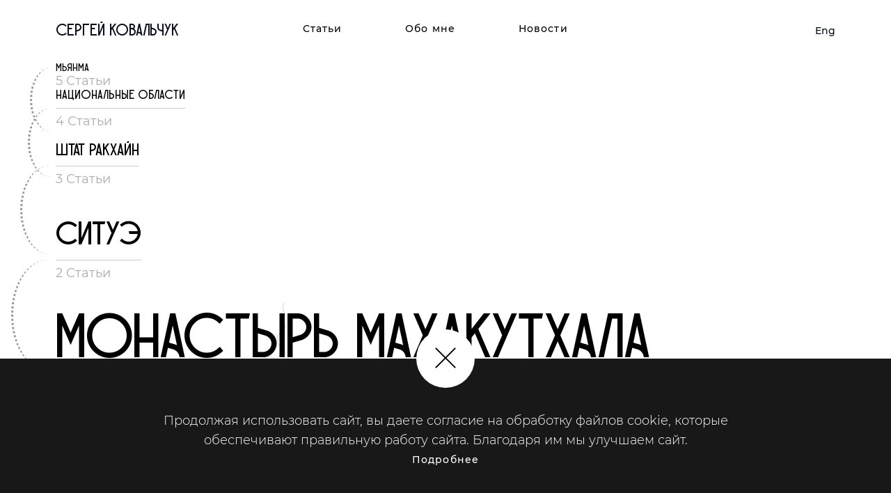

--- FILE ---
content_type: text/html; charset=utf-8
request_url: https://sergeykovalchuk.ru/articles/myanma%2Fnacionalnye-oblasti%2Fshtat-rakhajn%2Fsitue%2Fmonastyr-mahakuthala
body_size: 31069
content:
<!doctype html>
<html data-n-head-ssr lang="ru" data-n-head="%7B%22lang%22:%7B%22ssr%22:%22ru%22%7D%7D">
  <head >
    <title>Монастырь Махакутхала</title><meta data-n-head="ssr" charset="utf-8"><meta data-n-head="ssr" name="viewport" content="width=device-width, initial-scale=1"><meta data-n-head="ssr" name="keywords" content="null"><link data-n-head="ssr" rel="apple-touch-icon" sizes="180x180" href="/apple-touch-icon.png"><link data-n-head="ssr" rel="icon" type="image/png" sizes="32x32" href="/favicon-32x32.png"><link data-n-head="ssr" rel="icon" type="image/png" sizes="16x16" href="/favicon-16x16.png"><link data-n-head="ssr" rel="manifest" href="/site.webmanifest"><link data-n-head="ssr" rel="mask-icon" href="/safari-pinned-tab.svg" color="#5bbad5"><link data-n-head="ssr" name="msapplication-TileColor" content="#5bbad5"><link data-n-head="ssr" name="theme-color" content="#ffffff"><link rel="preload" href="/_nuxt/02ee0be.js" as="script"><link rel="preload" href="/_nuxt/6f75388.js" as="script"><link rel="preload" href="/_nuxt/614daaa.js" as="script"><link rel="preload" href="/_nuxt/4549da7.js" as="script"><link rel="preload" href="/_nuxt/9314356.js" as="script"><link rel="preload" href="/_nuxt/d98fc96.js" as="script"><link rel="preload" href="/_nuxt/a94e893.js" as="script"><link rel="preload" href="/_nuxt/1ec8a07.js" as="script"><link rel="preload" href="/_nuxt/e9fb020.js" as="script"><style data-vue-ssr-id="464fe1bc:0 7e56e4e3:0 35f8607c:0 1be942ac:0 43dde53a:0 6662f0a8:0 6af1fd9e:0 568d1bf8:0 b9926c3a:0 06bf36c9:0 799de356:0 0045d66a:0 693175ef:0 2d109cd5:0 2c5cc3bb:0 23c0f44a:0 b329c0a0:0 26550024:0 56925616:0 45127c0c:0 1c9ef1d1:0 21e49c54:0">/*! normalize.css v8.0.1 | MIT License | github.com/necolas/normalize.css */html{line-height:1.15;-webkit-text-size-adjust:100%}main{display:block}h1{font-size:2em;margin:.67em 0}hr{box-sizing:content-box;height:0;overflow:visible}pre{font-family:monospace,monospace;font-size:1em}a{background-color:transparent}abbr[title]{border-bottom:none;text-decoration:underline;-webkit-text-decoration:underline dotted;text-decoration:underline dotted}b,strong{font-weight:bolder}code,kbd,samp{font-family:monospace,monospace;font-size:1em}small{font-size:80%}sub,sup{font-size:75%;line-height:0;position:relative;vertical-align:baseline}sub{bottom:-.25em}sup{top:-.5em}img{border-style:none}button,input,optgroup,select,textarea{font-family:inherit;font-size:100%;line-height:1.15;margin:0}button,input{overflow:visible}button,select{text-transform:none}[type=button],[type=reset],[type=submit],button{-webkit-appearance:button}[type=button]::-moz-focus-inner,[type=reset]::-moz-focus-inner,[type=submit]::-moz-focus-inner,button::-moz-focus-inner{border-style:none;padding:0}[type=button]:-moz-focusring,[type=reset]:-moz-focusring,[type=submit]:-moz-focusring,button:-moz-focusring{outline:1px dotted ButtonText}fieldset{padding:.35em .75em .625em}legend{box-sizing:border-box;color:inherit;display:table;max-width:100%;padding:0;white-space:normal}progress{vertical-align:baseline}textarea{overflow:auto}[type=checkbox],[type=radio]{box-sizing:border-box;padding:0}[type=number]::-webkit-inner-spin-button,[type=number]::-webkit-outer-spin-button{height:auto}[type=search]{-webkit-appearance:textfield;outline-offset:-2px}[type=search]::-webkit-search-decoration{-webkit-appearance:none}::-webkit-file-upload-button{-webkit-appearance:button;font:inherit}details{display:block}summary{display:list-item}[hidden],template{display:none}@font-face{font-family:"Montserrat";font-style:normal;font-weight:300;font-display:swap;src:local("Montserrat Light"),local("Montserrat-Light"),url(/_nuxt/fonts/montserrat-v14-cyrillic_latin-300.0c2090a.woff2) format("woff2"),url(/_nuxt/fonts/montserrat-v14-cyrillic_latin-300.c37ba0f.woff) format("woff")}@font-face{font-family:"Montserrat";font-style:italic;font-weight:400;font-display:swap;src:local("Montserrat Italic"),local("Montserrat-Italic"),url(/_nuxt/fonts/montserrat-v14-cyrillic_latin-italic.58fe6b6.woff2) format("woff2"),url(/_nuxt/fonts/montserrat-v14-cyrillic_latin-italic.88cfb34.woff) format("woff")}@font-face{font-family:"Montserrat";font-style:normal;font-weight:400;font-display:swap;src:local("Montserrat Regular"),local("Montserrat-Regular"),url(/_nuxt/fonts/montserrat-v14-cyrillic_latin-regular.4cd0fd3.woff2) format("woff2"),url(/_nuxt/fonts/montserrat-v14-cyrillic_latin-regular.b3e1c2f.woff) format("woff")}@font-face{font-family:"Montserrat";font-style:normal;font-weight:500;font-display:swap;src:local("Montserrat Medium"),local("Montserrat-Medium"),url(/_nuxt/fonts/montserrat-v14-cyrillic_latin-500.b4c1a1d.woff2) format("woff2"),url(/_nuxt/fonts/montserrat-v14-cyrillic_latin-500.33e07a1.woff) format("woff")}@font-face{font-family:"Montserrat";font-style:normal;font-weight:600;font-display:swap;src:local("Montserrat SemiBold"),local("Montserrat-SemiBold"),url(/_nuxt/fonts/montserrat-v14-cyrillic_latin-600.452d12d.woff2) format("woff2"),url(/_nuxt/fonts/montserrat-v14-cyrillic_latin-600.fc3fe01.woff) format("woff")}@font-face{font-family:"Enthalpy 298";font-weight:400;font-style:normal;font-display:swap;src:local("Enthalpy 298"),local("Enthalpy 298"),url(/_nuxt/fonts/Enthalpy298Regular.90d4334.woff2) format("woff2")}body,html{box-sizing:border-box;scroll-behavior:smooth}*,:after,:before{box-sizing:inherit}body{display:flex;flex-direction:column;min-height:100vh;margin:0;padding:0;font-family:"Montserrat",sans-serif;color:#000}.visually-hidden{position:absolute;width:1px;height:1px;margin:-1px;padding:0;overflow:hidden;white-space:nowrap;border:0;clip:rect(0 0 0 0);-webkit-clip-path:inset(100%);clip-path:inset(100%)}img{max-width:100%;height:auto}main{margin-bottom:-1px}.link{color:inherit;text-decoration:none;transition:border-bottom .3s ease-in;border-bottom:1px solid transparent}.link:hover{border-bottom-color:#000}.navigation__overlay{position:fixed;top:0;left:0;background-color:#fff;width:100%;height:100vh;overflow-x:hidden;z-index:1}.navigation__close--circle{display:block;margin:0 auto 88px;text-align:center}.link{display:flex;align-items:center;justify-content:center;font-style:normal;font-weight:500;font-size:14px;line-height:28px;text-align:center;letter-spacing:1.11px}.link--black{padding-bottom:5px;line-height:1.5;color:#000;text-decoration:none;border-bottom:1px solid transparent}.link--black:focus,.link--black:hover{border-bottom:1px solid #000}.link--white{padding-bottom:5px;line-height:1.5;color:#fff;text-decoration:none;border-bottom:1px solid transparent}.link--white:focus,.link--white:hover{border-bottom:1px solid #fff}.link--blue{padding-bottom:5px;line-height:1.5;color:#25a1fa;text-decoration:none;border-bottom:1px solid transparent}.link--blue:focus,.link--blue:hover{border-bottom:1px solid #25a1fa}.link--arrow{content:"";width:10px;height:20px;background:url([object Object]) no-repeat 50%;background-size:contain;transform:rotate(90deg);margin-left:8px}.article__block{font-weight:300;font-size:24px;line-height:46px;font-family:"Montserrat",sans-serif}@media(max-width:320px){.article__block{font-size:14px;line-height:23px}}@media(max-width:786px){.article__block{font-size:14px;line-height:23px}}.article__quite{display:flex;align-items:center;justify-content:center}@media(max-width:686px){.article__quite{display:block}}.article__quite--left,.article__quite--right{padding:20px;flex:1}.article__quite-image--right{flex-flow:row-reverse}.article__quite-image--full{display:block}@-webkit-keyframes color-change-2x{0%{background:#eee}to{background:#c3c3c3}}@keyframes color-change-2x{0%{background:#eee}to{background:#c3c3c3}}.skeleton{width:100%;flex-wrap:wrap}.skeleton__background{-webkit-animation:color-change-2x 1s linear infinite alternate both;animation:color-change-2x 1s linear infinite alternate both}.skeleton__item{opacity:.4;width:100%}.page__compact--wrapper{justify-content:center;margin:0 -25px}@media(max-width:1599px){.page__compact--wrapper{margin:0 -40px}}.page__list--wrapper{display:flex;flex-wrap:wrap;padding-top:25px;padding-bottom:117px;font-size:14px;line-height:20px;margin:0 -20px}@media(max-width:1599px){.page__list--wrapper{margin:0 -16px}}@media(max-width:1279px){.page__list--wrapper{margin:0 auto}}.page__content{width:100%}.page__block--slider{padding:0 100px;max-width:1400px;margin:0 auto 131px}@media(max-width:1599px){.page__block--slider{padding:0 80px;margin-bottom:129px}}@media(max-width:1279px){.page__block--slider{padding:0 41px;margin-bottom:91px}}@media(max-width:686px){.page__block--slider{padding:0 20px;margin-bottom:47px}}.page__block--slider .slick-track{display:flex;align-items:center;justify-content:center}.page__block--slider .sub__slides{max-width:600px;margin:35px auto 0;overflow:hidden}@media(max-width:1599px){.page__block--slider .sub__slides{max-width:480px;margin-top:26px}}@media(max-width:1279px){.page__block--slider .sub__slides{display:none}}.page__block--slider .sub__slides .page__slider--sub-slide,.page__block--slider .sub__slides .slick-slide{width:200px!important;height:200px!important;outline:none}@media(max-width:1599px){.page__block--slider .sub__slides .page__slider--sub-slide,.page__block--slider .sub__slides .slick-slide{width:160px!important;height:160px!important}}.page__block--slider .sub__slides .slick-current{border:1px solid #000}.page__block--slider .page__slider .slick-arrow{display:none!important}.page__block--slider .page__slider--sub-slide{padding:7px}.page__block--slider .page__slider--sub-slide img{width:100%;height:100%;-o-object-fit:cover;object-fit:cover}.page__block--slider .page__slider--slide,.page__block--slider .page__slider--slide figure,.page__block--slider .page__slider--slide img{max-height:800px}@media(max-width:1599px){.page__block--slider .page__slider--slide,.page__block--slider .page__slider--slide figure,.page__block--slider .page__slider--slide img{max-height:640px}}@media(max-width:1279px){.page__block--slider .page__slider--slide,.page__block--slider .page__slider--slide figure,.page__block--slider .page__slider--slide img{max-height:430px}}@media(max-width:686px){.page__block--slider .page__slider--slide,.page__block--slider .page__slider--slide figure,.page__block--slider .page__slider--slide img{width:100%}}.page__block--slider .page__slider--slide figure{margin:0}.page__block--slider .page__slider--slide img{width:auto}.media__date{font-style:normal;font-weight:400;font-size:14px;line-height:17px}.media__label{font-size:20px;line-height:24px;font-weight:600;color:#080e1d;display:inline-block}@media(max-width:1279px){.media__label{font-size:18px;line-height:22px}}@media(max-width:686px){.media__label{font-size:14px;line-height:17px}}.media__label--link{font-weight:500;padding-bottom:3px;box-shadow:inset 0 -4px 0 -3px hsla(0,0%,73.7%,.5);text-decoration:none}.media__label:hover{opacity:.5;cursor:pointer}.media__title{transition:all .3s ease;font-family:"Enthalpy 298",sans-serif;font-weight:300;color:#000;font-size:34px;line-height:44px;text-transform:uppercase}@media(max-width:1599px){.media__title{line-height:38px}}@media(max-width:1279px){.media__title{font-size:28px;line-height:34px}}@media(max-width:686px){.media__title{font-size:20px;line-height:30px}}.media__helper{font-style:italic;font-weight:400;font-size:14px;line-height:17px;color:#acacac;margin:10px 0}@media(max-width:786px){.media__helper{margin-top:0}}@media(max-width:320px){.media__helper{margin-top:0}}@media(max-width:686px){.media__helper{margin-bottom:11px;font-size:10px;line-height:12px}}.media__preview{font-weight:300;font-size:14px;line-height:20px}.media__caption{margin:0;font-size:50px;line-height:59px;font-family:"Enthalpy 298",sans-serif;color:#fff;font-weight:400;transition:opacity .3s ease}.slick-dots{bottom:7px!important;z-index:1!important}@-webkit-keyframes circle{0%{transform:rotate(0deg)}to{transform:rotate(1turn)}}@keyframes circle{0%{transform:rotate(0deg)}to{transform:rotate(1turn)}}@-webkit-keyframes animation-more{0%{transform:rotate(1turn)}to{transform:rotate(0deg)}}@keyframes animation-more{0%{transform:rotate(1turn)}to{transform:rotate(0deg)}}@-webkit-keyframes stretchLeft{0%{transform:scaleX(0)}to{transform:scaleX(1)}}@keyframes stretchLeft{0%{transform:scaleX(0)}to{transform:scaleX(1)}}@-webkit-keyframes opacityAnimate{0%{opacity:0}40%{opacity:0}80%{opacity:.5}to{opacity:1}}@keyframes opacityAnimate{0%{opacity:0}40%{opacity:0}80%{opacity:.5}to{opacity:1}}@-webkit-keyframes slide-in-bottom{0%{transform:translateY(100px);opacity:0}to{transform:translateY(0);opacity:1}}@keyframes slide-in-bottom{0%{transform:translateY(1000px);opacity:0}to{transform:translateY(0);opacity:1}}@-webkit-keyframes fadeUp{0%{opacity:0;transform:translateY(100px)}50%{opacity:1}to{transform:translateY(0)}}@keyframes fadeUp{0%{opacity:0;transform:translateY(100px)}50%{opacity:1}to{transform:translateY(0)}}@-webkit-keyframes slide-in-left{0%{transform:translateX(-1000px);opacity:0}to{transform:translateX(0);opacity:1}}@keyframes slide-in-left{0%{transform:translateX(-1000px);opacity:0}to{transform:translateX(0);opacity:1}}@-webkit-keyframes slide-in-right{0%{transform:translateX(1000px);opacity:0}to{transform:translateX(0);opacity:1}}@keyframes slide-in-right{0%{transform:translateX(1000px);opacity:0}to{transform:translateX(0);opacity:1}}@-webkit-keyframes slide-out-left{0%{transform:translateX(0)}to{transform:translateX(-1000px)}}@keyframes slide-out-left{0%{transform:translateX(0)}to{transform:translateX(-1000px)}}@-webkit-keyframes slide-out-right{0%{transform:translateX(0)}to{transform:translateX(1000px)}}@keyframes slide-out-right{0%{transform:translateX(0)}to{transform:translateX(1000px)}}.slide-in-left-enter-active{-webkit-animation:slide-in-left .3s ease-in both;animation:slide-in-left .3s ease-in both}.slide-in-left-leave-active{-webkit-animation:slide-out-left .3s ease-in both;animation:slide-out-left .3s ease-in both}.slide-in-right-enter-active{-webkit-animation:slide-in-right .3s ease-in both;animation:slide-in-right .3s ease-in both}.slide-in-right-leave-active{-webkit-animation:slide-out-right .3s ease-in both;animation:slide-out-right .3s ease-in both}@-webkit-keyframes slide-in-top{0%{transform:translateY(-1000px);opacity:0}to{transform:translateY(0);opacity:1}}@keyframes slide-in-top{0%{transform:translateY(-100px);opacity:0}to{transform:translateY(0);opacity:1}}.fadeUp{transform:translateY(100px)}.fadeUp.animate-active{-webkit-animation:slide-in-bottom .5s cubic-bezier(.075,.82,.165,1) both;animation:slide-in-bottom .5s cubic-bezier(.075,.82,.165,1) both}.opacity-animate{transform-origin:0 100%;-webkit-animation-name:opacityAnimate;animation-name:opacityAnimate;-webkit-animation-duration:3s;animation-duration:3s}.stretchleft-img img{transform-origin:100% 0;-webkit-animation-name:stretchLeft;animation-name:stretchLeft;-webkit-animation-duration:2s;animation-duration:2s;transform:translateZ(0)}.opacity-animate,.stretchleft-img img{-webkit-animation-timing-function:ease-out;animation-timing-function:ease-out;will-change:transform}.container{max-width:1400px;width:100%;margin:0 auto}@media(max-width:1599px){.container{padding-left:80px;padding-right:80px}}@media(max-width:1279px){.container{padding-left:48px;padding-right:48px}}@media(max-width:686px){.container{padding-left:20px;padding-right:20px}}.container--no-padding-black,.container__no-padding{padding-left:0;padding-right:0}.container--no-padding-black{max-width:100%;background-color:#080e1d}.container--flex{display:flex;flex-wrap:wrap;justify-content:space-between}#imagePreview{transition:all 3s linear;position:fixed;z-index:99999;top:0;left:0;right:0;bottom:0;align-items:center;justify-content:center;display:none;background-color:rgba(0,0,0,.78824);opacity:0}#imagePreview.open{display:flex;opacity:1}#imagePreview::v-deep img{max-height:100%}
.nuxt-progress{position:fixed;top:0;left:0;right:0;height:2px;width:0;opacity:1;transition:width .1s,opacity .4s;background-color:#000;z-index:999999}.nuxt-progress.nuxt-progress-notransition{transition:none}.nuxt-progress-failed{background-color:red}
.media__date[data-v-39b2d9d4]{font-style:normal;font-weight:400;font-size:14px;line-height:17px}.media__label[data-v-39b2d9d4]{font-size:20px;line-height:24px;font-weight:600;color:#080e1d;display:inline-block}@media(max-width:1279px){.media__label[data-v-39b2d9d4]{font-size:18px;line-height:22px}}@media(max-width:686px){.media__label[data-v-39b2d9d4]{font-size:14px;line-height:17px}}.media__label--link[data-v-39b2d9d4]{font-weight:500;padding-bottom:3px;box-shadow:inset 0 -4px 0 -3px hsla(0,0%,73.7%,.5);text-decoration:none}.media__label[data-v-39b2d9d4]:hover{opacity:.5;cursor:pointer}.media__title[data-v-39b2d9d4]{transition:all .3s ease;font-family:"Enthalpy 298",sans-serif;font-weight:300;color:#000;font-size:34px;line-height:44px;text-transform:uppercase}@media(max-width:1599px){.media__title[data-v-39b2d9d4]{line-height:38px}}@media(max-width:1279px){.media__title[data-v-39b2d9d4]{font-size:28px;line-height:34px}}@media(max-width:686px){.media__title[data-v-39b2d9d4]{font-size:20px;line-height:30px}}.media__helper[data-v-39b2d9d4]{font-style:italic;font-weight:400;font-size:14px;line-height:17px;color:#acacac;margin:10px 0}@media(max-width:786px){.media__helper[data-v-39b2d9d4]{margin-top:0}}@media(max-width:320px){.media__helper[data-v-39b2d9d4]{margin-top:0}}@media(max-width:686px){.media__helper[data-v-39b2d9d4]{margin-bottom:11px;font-size:10px;line-height:12px}}.media__preview[data-v-39b2d9d4]{font-weight:300;font-size:14px;line-height:20px}.media__caption[data-v-39b2d9d4]{margin:0;font-size:50px;line-height:59px;font-family:"Enthalpy 298",sans-serif;color:#fff;font-weight:400;transition:opacity .3s ease}@-webkit-keyframes circle-data-v-39b2d9d4{0%{transform:rotate(0deg)}to{transform:rotate(1turn)}}@keyframes circle-data-v-39b2d9d4{0%{transform:rotate(0deg)}to{transform:rotate(1turn)}}@-webkit-keyframes animation-more-data-v-39b2d9d4{0%{transform:rotate(1turn)}to{transform:rotate(0deg)}}@keyframes animation-more-data-v-39b2d9d4{0%{transform:rotate(1turn)}to{transform:rotate(0deg)}}@-webkit-keyframes stretchLeft-data-v-39b2d9d4{0%{transform:scaleX(0)}to{transform:scaleX(1)}}@keyframes stretchLeft-data-v-39b2d9d4{0%{transform:scaleX(0)}to{transform:scaleX(1)}}@-webkit-keyframes opacityAnimate-data-v-39b2d9d4{0%{opacity:0}40%{opacity:0}80%{opacity:.5}to{opacity:1}}@keyframes opacityAnimate-data-v-39b2d9d4{0%{opacity:0}40%{opacity:0}80%{opacity:.5}to{opacity:1}}@-webkit-keyframes slide-in-bottom-data-v-39b2d9d4{0%{transform:translateY(100px);opacity:0}to{transform:translateY(0);opacity:1}}@keyframes slide-in-bottom-data-v-39b2d9d4{0%{transform:translateY(1000px);opacity:0}to{transform:translateY(0);opacity:1}}@-webkit-keyframes fadeUp-data-v-39b2d9d4{0%{opacity:0;transform:translateY(100px)}50%{opacity:1}to{transform:translateY(0)}}@keyframes fadeUp-data-v-39b2d9d4{0%{opacity:0;transform:translateY(100px)}50%{opacity:1}to{transform:translateY(0)}}@-webkit-keyframes slide-in-left-data-v-39b2d9d4{0%{transform:translateX(-1000px);opacity:0}to{transform:translateX(0);opacity:1}}@keyframes slide-in-left-data-v-39b2d9d4{0%{transform:translateX(-1000px);opacity:0}to{transform:translateX(0);opacity:1}}@-webkit-keyframes slide-in-right-data-v-39b2d9d4{0%{transform:translateX(1000px);opacity:0}to{transform:translateX(0);opacity:1}}@keyframes slide-in-right-data-v-39b2d9d4{0%{transform:translateX(1000px);opacity:0}to{transform:translateX(0);opacity:1}}@-webkit-keyframes slide-out-left-data-v-39b2d9d4{0%{transform:translateX(0)}to{transform:translateX(-1000px)}}@keyframes slide-out-left-data-v-39b2d9d4{0%{transform:translateX(0)}to{transform:translateX(-1000px)}}@-webkit-keyframes slide-out-right-data-v-39b2d9d4{0%{transform:translateX(0)}to{transform:translateX(1000px)}}@keyframes slide-out-right-data-v-39b2d9d4{0%{transform:translateX(0)}to{transform:translateX(1000px)}}.slide-in-left-enter-active[data-v-39b2d9d4]{-webkit-animation:slide-in-left-data-v-39b2d9d4 .3s ease-in both;animation:slide-in-left-data-v-39b2d9d4 .3s ease-in both}.slide-in-left-leave-active[data-v-39b2d9d4]{-webkit-animation:slide-out-left-data-v-39b2d9d4 .3s ease-in both;animation:slide-out-left-data-v-39b2d9d4 .3s ease-in both}.slide-in-right-enter-active[data-v-39b2d9d4]{-webkit-animation:slide-in-right-data-v-39b2d9d4 .3s ease-in both;animation:slide-in-right-data-v-39b2d9d4 .3s ease-in both}.slide-in-right-leave-active[data-v-39b2d9d4]{-webkit-animation:slide-out-right-data-v-39b2d9d4 .3s ease-in both;animation:slide-out-right-data-v-39b2d9d4 .3s ease-in both}@-webkit-keyframes slide-in-top-data-v-39b2d9d4{0%{transform:translateY(-1000px);opacity:0}to{transform:translateY(0);opacity:1}}@keyframes slide-in-top-data-v-39b2d9d4{0%{transform:translateY(-100px);opacity:0}to{transform:translateY(0);opacity:1}}.fadeUp[data-v-39b2d9d4]{transform:translateY(100px)}.fadeUp.animate-active[data-v-39b2d9d4]{-webkit-animation:slide-in-bottom-data-v-39b2d9d4 .5s cubic-bezier(.075,.82,.165,1) both;animation:slide-in-bottom-data-v-39b2d9d4 .5s cubic-bezier(.075,.82,.165,1) both}.opacity-animate[data-v-39b2d9d4]{transform-origin:0 100%;-webkit-animation-name:opacityAnimate-data-v-39b2d9d4;animation-name:opacityAnimate-data-v-39b2d9d4;-webkit-animation-duration:3s;animation-duration:3s}.stretchleft-img img[data-v-39b2d9d4]{transform-origin:100% 0;-webkit-animation-name:stretchLeft-data-v-39b2d9d4;animation-name:stretchLeft-data-v-39b2d9d4;-webkit-animation-duration:2s;animation-duration:2s;transform:translateZ(0)}.opacity-animate[data-v-39b2d9d4],.stretchleft-img img[data-v-39b2d9d4]{-webkit-animation-timing-function:ease-out;animation-timing-function:ease-out;will-change:transform}.page__header[data-v-39b2d9d4]{display:flex;align-items:center;justify-content:center;padding:30px 0}@media(max-width:1279px){.page__header[data-v-39b2d9d4]{padding:25px 0}}@media(max-width:686px){.page__header[data-v-39b2d9d4]{padding:19px 0}}.page__header--burger[data-v-39b2d9d4]{display:none;z-index:9999}@media(max-width:686px){.page__header--burger[data-v-39b2d9d4]{display:block}}.page__header--logo[data-v-39b2d9d4]{display:block;text-decoration:none;position:relative;z-index:9999}@media(max-width:1279px){.page__header--logo[data-v-39b2d9d4]{max-width:98px}}@media(max-width:686px){.page__header--logo[data-v-39b2d9d4]{width:100%;max-width:100%;text-align:center}}.page__header--wrapper[data-v-39b2d9d4]{display:flex;align-items:center;justify-content:space-between;width:100%}@media(max-width:1599px){.page__header--wrapper[data-v-39b2d9d4]{padding-left:80px;padding-right:80px}}@media(max-width:1279px){.page__header--wrapper[data-v-39b2d9d4]{padding-left:48px;padding-right:48px}}@media(max-width:686px){.page__header--wrapper[data-v-39b2d9d4]{padding-left:20px;padding-right:20px}}.page__header--navigation[data-v-39b2d9d4]{display:flex;width:100%;max-width:381px}@media(max-width:1279px){.page__header--navigation[data-v-39b2d9d4]{max-width:282px}}.page__header--navigation-row[data-v-39b2d9d4]{position:fixed;top:0;left:0;right:0;bottom:0;max-width:100%;height:100%;background-color:#fff;display:flex;justify-content:center;z-index:999}.page__header--lang-phone[data-v-39b2d9d4]{position:absolute;bottom:35px;display:none}@media(max-width:686px){.page__header--lang-phone[data-v-39b2d9d4]{display:block}}.page__header--visible[data-v-39b2d9d4]{background-color:#fff;width:100%;position:fixed;top:0;left:0;z-index:999}
.media__date[data-v-4183115f]{font-style:normal;font-weight:400;font-size:14px;line-height:17px}.media__label[data-v-4183115f]{font-size:20px;line-height:24px;font-weight:600;color:#080e1d;display:inline-block}@media(max-width:1279px){.media__label[data-v-4183115f]{font-size:18px;line-height:22px}}@media(max-width:686px){.media__label[data-v-4183115f]{font-size:14px;line-height:17px}}.media__label--link[data-v-4183115f]{font-weight:500;padding-bottom:3px;box-shadow:inset 0 -4px 0 -3px hsla(0,0%,73.7%,.5);text-decoration:none}.media__label[data-v-4183115f]:hover{opacity:.5;cursor:pointer}.media__title[data-v-4183115f]{transition:all .3s ease;font-family:"Enthalpy 298",sans-serif;font-weight:300;color:#000;font-size:34px;line-height:44px;text-transform:uppercase}@media(max-width:1599px){.media__title[data-v-4183115f]{line-height:38px}}@media(max-width:1279px){.media__title[data-v-4183115f]{font-size:28px;line-height:34px}}@media(max-width:686px){.media__title[data-v-4183115f]{font-size:20px;line-height:30px}}.media__helper[data-v-4183115f]{font-style:italic;font-weight:400;font-size:14px;line-height:17px;color:#acacac;margin:10px 0}@media(max-width:786px){.media__helper[data-v-4183115f]{margin-top:0}}@media(max-width:320px){.media__helper[data-v-4183115f]{margin-top:0}}@media(max-width:686px){.media__helper[data-v-4183115f]{margin-bottom:11px;font-size:10px;line-height:12px}}.media__preview[data-v-4183115f]{font-weight:300;font-size:14px;line-height:20px}.media__caption[data-v-4183115f]{margin:0;font-size:50px;line-height:59px;font-family:"Enthalpy 298",sans-serif;color:#fff;font-weight:400;transition:opacity .3s ease}.btn__burger[data-v-4183115f]{width:21px;height:14px;background-color:transparent;border:0;cursor:pointer;text-decoration:none;color:inherit;position:relative;padding:0;outline:0;z-index:1}.btn__burger span[data-v-4183115f]{position:absolute;left:0;display:block;width:100%;height:1px;background-color:#000;transition:.25s ease-in-out}.btn__burger span[data-v-4183115f]:first-child{top:0}.btn__burger span[data-v-4183115f]:nth-child(2),.btn__burger span[data-v-4183115f]:nth-child(3){width:80%;height:.5px}.btn__burger span[data-v-4183115f]:last-child{bottom:0}.btn__burger--active span[data-v-4183115f]:nth-child(2){width:100%;transform:rotate(45deg)}.btn__burger--active span[data-v-4183115f]:nth-child(3){width:100%;transform:rotate(-45deg)}.btn__burger--active span[data-v-4183115f]:first-child,.btn__burger--active span[data-v-4183115f]:last-child{top:50%;width:0;left:50%}
.media__date[data-v-1d93fdd1]{font-style:normal;font-weight:400;font-size:14px;line-height:17px}.media__label[data-v-1d93fdd1]{font-size:20px;line-height:24px;font-weight:600;color:#080e1d;display:inline-block}@media(max-width:1279px){.media__label[data-v-1d93fdd1]{font-size:18px;line-height:22px}}@media(max-width:686px){.media__label[data-v-1d93fdd1]{font-size:14px;line-height:17px}}.media__label--link[data-v-1d93fdd1]{font-weight:500;padding-bottom:3px;box-shadow:inset 0 -4px 0 -3px hsla(0,0%,73.7%,.5);text-decoration:none}.media__label[data-v-1d93fdd1]:hover{opacity:.5;cursor:pointer}.media__title[data-v-1d93fdd1]{transition:all .3s ease;font-family:"Enthalpy 298",sans-serif;font-weight:300;color:#000;font-size:34px;line-height:44px;text-transform:uppercase}@media(max-width:1599px){.media__title[data-v-1d93fdd1]{line-height:38px}}@media(max-width:1279px){.media__title[data-v-1d93fdd1]{font-size:28px;line-height:34px}}@media(max-width:686px){.media__title[data-v-1d93fdd1]{font-size:20px;line-height:30px}}.media__helper[data-v-1d93fdd1]{font-style:italic;font-weight:400;font-size:14px;line-height:17px;color:#acacac;margin:10px 0}@media(max-width:786px){.media__helper[data-v-1d93fdd1]{margin-top:0}}@media(max-width:320px){.media__helper[data-v-1d93fdd1]{margin-top:0}}@media(max-width:686px){.media__helper[data-v-1d93fdd1]{margin-bottom:11px;font-size:10px;line-height:12px}}.media__preview[data-v-1d93fdd1]{font-weight:300;font-size:14px;line-height:20px}.media__caption[data-v-1d93fdd1]{margin:0;font-size:50px;line-height:59px;font-family:"Enthalpy 298",sans-serif;color:#fff;font-weight:400;transition:opacity .3s ease}.logo[data-v-1d93fdd1]{max-width:260px}@media(max-width:1279px){.logo[data-v-1d93fdd1]{max-width:100%}}.logo__title[data-v-1d93fdd1]{color:#080e1d;font-family:"Enthalpy 298",sans-serif;font-size:65px;line-height:76px;text-transform:uppercase}@media(max-width:1279px){.logo__title[data-v-1d93fdd1]{font-size:48px;line-height:56px}}@media(max-width:686px){.logo__title[data-v-1d93fdd1]{font-size:28px;line-height:113%}}.logo__subtitle[data-v-1d93fdd1]{font-style:normal;font-weight:500;font-size:14px;line-height:17px;margin-top:17px}@media(max-width:1279px){.logo__subtitle[data-v-1d93fdd1]{font-size:13px;line-height:16px;margin-top:23px}}@media(max-width:686px){.logo__subtitle[data-v-1d93fdd1]{font-size:10px;line-height:12px;margin-top:14px}}.logo__compact--title[data-v-1d93fdd1]{font-size:24px;line-height:28px}@media(max-width:1279px){.logo__compact--title[data-v-1d93fdd1]{font-size:18px;line-height:21px}}
.media__date[data-v-a7bcd11a]{font-style:normal;font-weight:400;font-size:14px;line-height:17px}.media__label[data-v-a7bcd11a]{font-size:20px;line-height:24px;font-weight:600;color:#080e1d;display:inline-block}@media(max-width:1279px){.media__label[data-v-a7bcd11a]{font-size:18px;line-height:22px}}@media(max-width:686px){.media__label[data-v-a7bcd11a]{font-size:14px;line-height:17px}}.media__label--link[data-v-a7bcd11a]{font-weight:500;padding-bottom:3px;box-shadow:inset 0 -4px 0 -3px hsla(0,0%,73.7%,.5);text-decoration:none}.media__label[data-v-a7bcd11a]:hover{opacity:.5;cursor:pointer}.media__title[data-v-a7bcd11a]{transition:all .3s ease;font-family:"Enthalpy 298",sans-serif;font-weight:300;color:#000;font-size:34px;line-height:44px;text-transform:uppercase}@media(max-width:1599px){.media__title[data-v-a7bcd11a]{line-height:38px}}@media(max-width:1279px){.media__title[data-v-a7bcd11a]{font-size:28px;line-height:34px}}@media(max-width:686px){.media__title[data-v-a7bcd11a]{font-size:20px;line-height:30px}}.media__helper[data-v-a7bcd11a]{font-style:italic;font-weight:400;font-size:14px;line-height:17px;color:#acacac;margin:10px 0}@media(max-width:786px){.media__helper[data-v-a7bcd11a]{margin-top:0}}@media(max-width:320px){.media__helper[data-v-a7bcd11a]{margin-top:0}}@media(max-width:686px){.media__helper[data-v-a7bcd11a]{margin-bottom:11px;font-size:10px;line-height:12px}}.media__preview[data-v-a7bcd11a]{font-weight:300;font-size:14px;line-height:20px}.media__caption[data-v-a7bcd11a]{margin:0;font-size:50px;line-height:59px;font-family:"Enthalpy 298",sans-serif;color:#fff;font-weight:400;transition:opacity .3s ease}.navigation__list[data-v-a7bcd11a]{width:100%;display:flex;justify-content:space-between;align-items:center}@media(max-width:686px){.navigation__list[data-v-a7bcd11a]{max-height:130px;flex-direction:column;padding-top:121px}}
.media__date[data-v-4a286d51]{font-style:normal;font-weight:400;font-size:14px;line-height:17px}.media__label[data-v-4a286d51]{font-size:20px;line-height:24px;font-weight:600;color:#080e1d;display:inline-block}@media(max-width:1279px){.media__label[data-v-4a286d51]{font-size:18px;line-height:22px}}@media(max-width:686px){.media__label[data-v-4a286d51]{font-size:14px;line-height:17px}}.media__label--link[data-v-4a286d51]{font-weight:500;padding-bottom:3px;box-shadow:inset 0 -4px 0 -3px hsla(0,0%,73.7%,.5);text-decoration:none}.media__label[data-v-4a286d51]:hover{opacity:.5;cursor:pointer}.media__title[data-v-4a286d51]{transition:all .3s ease;font-family:"Enthalpy 298",sans-serif;font-weight:300;color:#000;font-size:34px;line-height:44px;text-transform:uppercase}@media(max-width:1599px){.media__title[data-v-4a286d51]{line-height:38px}}@media(max-width:1279px){.media__title[data-v-4a286d51]{font-size:28px;line-height:34px}}@media(max-width:686px){.media__title[data-v-4a286d51]{font-size:20px;line-height:30px}}.media__helper[data-v-4a286d51]{font-style:italic;font-weight:400;font-size:14px;line-height:17px;color:#acacac;margin:10px 0}@media(max-width:786px){.media__helper[data-v-4a286d51]{margin-top:0}}@media(max-width:320px){.media__helper[data-v-4a286d51]{margin-top:0}}@media(max-width:686px){.media__helper[data-v-4a286d51]{margin-bottom:11px;font-size:10px;line-height:12px}}.media__preview[data-v-4a286d51]{font-weight:300;font-size:14px;line-height:20px}.media__caption[data-v-4a286d51]{margin:0;font-size:50px;line-height:59px;font-family:"Enthalpy 298",sans-serif;color:#fff;font-weight:400;transition:opacity .3s ease}@media(max-width:686px){.navigation__item[data-v-4a286d51]{margin-bottom:32px}.navigation__item[data-v-4a286d51]:last-child{margin-bottom:0}}@media(max-width:686px){.navigation__item a[data-v-4a286d51]{font-weight:500;font-size:18px;line-height:22px}}
.changer__language[data-v-a68ef7ce]{color:#080e1d;font-weight:500;font-size:14px;line-height:17px;cursor:pointer}
.page__article[data-v-0277c29a]{background-repeat:no-repeat;background-position:top}
.media__date[data-v-727dfb36]{font-style:normal;font-weight:400;font-size:14px;line-height:17px}.media__label[data-v-727dfb36]{font-size:20px;line-height:24px;font-weight:600;color:#080e1d;display:inline-block}@media(max-width:1279px){.media__label[data-v-727dfb36]{font-size:18px;line-height:22px}}@media(max-width:686px){.media__label[data-v-727dfb36]{font-size:14px;line-height:17px}}.media__label--link[data-v-727dfb36]{font-weight:500;padding-bottom:3px;box-shadow:inset 0 -4px 0 -3px hsla(0,0%,73.7%,.5);text-decoration:none}.media__label[data-v-727dfb36]:hover{opacity:.5;cursor:pointer}.media__title[data-v-727dfb36]{transition:all .3s ease;font-family:"Enthalpy 298",sans-serif;font-weight:300;color:#000;font-size:34px;line-height:44px;text-transform:uppercase}@media(max-width:1599px){.media__title[data-v-727dfb36]{line-height:38px}}@media(max-width:1279px){.media__title[data-v-727dfb36]{font-size:28px;line-height:34px}}@media(max-width:686px){.media__title[data-v-727dfb36]{font-size:20px;line-height:30px}}.media__helper[data-v-727dfb36]{font-style:italic;font-weight:400;font-size:14px;line-height:17px;color:#acacac;margin:10px 0}@media(max-width:786px){.media__helper[data-v-727dfb36]{margin-top:0}}@media(max-width:320px){.media__helper[data-v-727dfb36]{margin-top:0}}@media(max-width:686px){.media__helper[data-v-727dfb36]{margin-bottom:11px;font-size:10px;line-height:12px}}.media__preview[data-v-727dfb36]{font-weight:300;font-size:14px;line-height:20px}.media__caption[data-v-727dfb36]{margin:0;font-size:50px;line-height:59px;font-family:"Enthalpy 298",sans-serif;color:#fff;font-weight:400;transition:opacity .3s ease}@-webkit-keyframes circle-data-v-727dfb36{0%{transform:rotate(0deg)}to{transform:rotate(1turn)}}@keyframes circle-data-v-727dfb36{0%{transform:rotate(0deg)}to{transform:rotate(1turn)}}@-webkit-keyframes animation-more-data-v-727dfb36{0%{transform:rotate(1turn)}to{transform:rotate(0deg)}}@keyframes animation-more-data-v-727dfb36{0%{transform:rotate(1turn)}to{transform:rotate(0deg)}}@-webkit-keyframes stretchLeft-data-v-727dfb36{0%{transform:scaleX(0)}to{transform:scaleX(1)}}@keyframes stretchLeft-data-v-727dfb36{0%{transform:scaleX(0)}to{transform:scaleX(1)}}@-webkit-keyframes opacityAnimate-data-v-727dfb36{0%{opacity:0}40%{opacity:0}80%{opacity:.5}to{opacity:1}}@keyframes opacityAnimate-data-v-727dfb36{0%{opacity:0}40%{opacity:0}80%{opacity:.5}to{opacity:1}}@-webkit-keyframes slide-in-bottom-data-v-727dfb36{0%{transform:translateY(100px);opacity:0}to{transform:translateY(0);opacity:1}}@keyframes slide-in-bottom-data-v-727dfb36{0%{transform:translateY(1000px);opacity:0}to{transform:translateY(0);opacity:1}}@-webkit-keyframes fadeUp-data-v-727dfb36{0%{opacity:0;transform:translateY(100px)}50%{opacity:1}to{transform:translateY(0)}}@keyframes fadeUp-data-v-727dfb36{0%{opacity:0;transform:translateY(100px)}50%{opacity:1}to{transform:translateY(0)}}@-webkit-keyframes slide-in-left-data-v-727dfb36{0%{transform:translateX(-1000px);opacity:0}to{transform:translateX(0);opacity:1}}@keyframes slide-in-left-data-v-727dfb36{0%{transform:translateX(-1000px);opacity:0}to{transform:translateX(0);opacity:1}}@-webkit-keyframes slide-in-right-data-v-727dfb36{0%{transform:translateX(1000px);opacity:0}to{transform:translateX(0);opacity:1}}@keyframes slide-in-right-data-v-727dfb36{0%{transform:translateX(1000px);opacity:0}to{transform:translateX(0);opacity:1}}@-webkit-keyframes slide-out-left-data-v-727dfb36{0%{transform:translateX(0)}to{transform:translateX(-1000px)}}@keyframes slide-out-left-data-v-727dfb36{0%{transform:translateX(0)}to{transform:translateX(-1000px)}}@-webkit-keyframes slide-out-right-data-v-727dfb36{0%{transform:translateX(0)}to{transform:translateX(1000px)}}@keyframes slide-out-right-data-v-727dfb36{0%{transform:translateX(0)}to{transform:translateX(1000px)}}.slide-in-left-enter-active[data-v-727dfb36]{-webkit-animation:slide-in-left-data-v-727dfb36 .3s ease-in both;animation:slide-in-left-data-v-727dfb36 .3s ease-in both}.slide-in-left-leave-active[data-v-727dfb36]{-webkit-animation:slide-out-left-data-v-727dfb36 .3s ease-in both;animation:slide-out-left-data-v-727dfb36 .3s ease-in both}.slide-in-right-enter-active[data-v-727dfb36]{-webkit-animation:slide-in-right-data-v-727dfb36 .3s ease-in both;animation:slide-in-right-data-v-727dfb36 .3s ease-in both}.slide-in-right-leave-active[data-v-727dfb36]{-webkit-animation:slide-out-right-data-v-727dfb36 .3s ease-in both;animation:slide-out-right-data-v-727dfb36 .3s ease-in both}@-webkit-keyframes slide-in-top-data-v-727dfb36{0%{transform:translateY(-1000px);opacity:0}to{transform:translateY(0);opacity:1}}@keyframes slide-in-top-data-v-727dfb36{0%{transform:translateY(-100px);opacity:0}to{transform:translateY(0);opacity:1}}.fadeUp[data-v-727dfb36]{transform:translateY(100px)}.fadeUp.animate-active[data-v-727dfb36]{-webkit-animation:slide-in-bottom-data-v-727dfb36 .5s cubic-bezier(.075,.82,.165,1) both;animation:slide-in-bottom-data-v-727dfb36 .5s cubic-bezier(.075,.82,.165,1) both}.opacity-animate[data-v-727dfb36]{transform-origin:0 100%;-webkit-animation-name:opacityAnimate-data-v-727dfb36;animation-name:opacityAnimate-data-v-727dfb36;-webkit-animation-duration:3s;animation-duration:3s}.stretchleft-img img[data-v-727dfb36]{transform-origin:100% 0;-webkit-animation-name:stretchLeft-data-v-727dfb36;animation-name:stretchLeft-data-v-727dfb36;-webkit-animation-duration:2s;animation-duration:2s;transform:translateZ(0)}.opacity-animate[data-v-727dfb36],.stretchleft-img img[data-v-727dfb36]{-webkit-animation-timing-function:ease-out;animation-timing-function:ease-out;will-change:transform}.container[data-v-727dfb36]{min-height:100vh;background-repeat:no-repeat;background-size:55% auto;background-position:14% 66px}.page__title[data-v-727dfb36]{margin-bottom:34px;margin-top:71px;font-family:"Enthalpy 298",sans-serif;font-weight:300;font-size:90px;line-height:90px;color:#000}@media(max-width:1599px){.page__title[data-v-727dfb36]{margin-bottom:50px;margin-top:55px}}@media(max-width:1279px){.page__title[data-v-727dfb36]{margin-top:21px;margin-bottom:23px;font-size:65px;line-height:76px}}@media(max-width:686px){.page__title[data-v-727dfb36]{margin-top:23px;margin-bottom:15px;font-size:36px;line-height:37px}}.page__top-btn[data-v-727dfb36]{position:fixed;bottom:110px;right:50px;z-index:11;background:#fff;border-radius:100%}@media(max-width:686px){.page__top-btn[data-v-727dfb36]{bottom:60px;right:10px}}
@-webkit-keyframes dash3-data-v-4a801c88{0%{stroke-dashoffset:15000}to{stroke-dashoffset:0}}@keyframes dash3-data-v-4a801c88{0%{stroke-dashoffset:15000}to{stroke-dashoffset:0}}.article__wrapper[data-v-4a801c88]{position:relative}.article__background[data-v-4a801c88]{position:absolute;top:0;left:0;width:100%;height:100%;display:flex;justify-content:center;z-index:-1;opacity:.3}.article__background[data-v-4a801c88] path{stroke-dasharray:15000;stroke-dashoffset:15000;-webkit-animation:dash3-data-v-4a801c88 20s linear forwards;animation:dash3-data-v-4a801c88 20s linear forwards;stroke:#606060!important;stroke-width:1px;fill:none}
.media__date{font-style:normal;font-weight:400;font-size:14px;line-height:17px}.media__label{font-size:20px;line-height:24px;font-weight:600;color:#080e1d;display:inline-block}@media(max-width:1279px){.media__label{font-size:18px;line-height:22px}}@media(max-width:686px){.media__label{font-size:14px;line-height:17px}}.media__label--link{font-weight:500;padding-bottom:3px;box-shadow:inset 0 -4px 0 -3px hsla(0,0%,73.7%,.5);text-decoration:none}.media__label:hover{opacity:.5;cursor:pointer}.media__title{transition:all .3s ease;font-family:"Enthalpy 298",sans-serif;font-weight:300;color:#000;font-size:34px;line-height:44px;text-transform:uppercase}@media(max-width:1599px){.media__title{line-height:38px}}@media(max-width:1279px){.media__title{font-size:28px;line-height:34px}}@media(max-width:686px){.media__title{font-size:20px;line-height:30px}}.media__helper{font-style:italic;font-weight:400;font-size:14px;line-height:17px;color:#acacac;margin:10px 0}@media(max-width:786px){.media__helper{margin-top:0}}@media(max-width:320px){.media__helper{margin-top:0}}@media(max-width:686px){.media__helper{margin-bottom:11px;font-size:10px;line-height:12px}}.media__preview{font-weight:300;font-size:14px;line-height:20px}.media__caption{margin:0;font-size:50px;line-height:59px;font-family:"Enthalpy 298",sans-serif;color:#fff;font-weight:400;transition:opacity .3s ease}.article__header--column{display:flex;justify-content:space-between;align-items:stretch;flex-flow:column}.article__header--btn-scroll{margin-bottom:150px}@media(max-width:1599px){.article__header--btn-scroll{margin-bottom:110px}}@media(max-width:320px){.article__header--btn-scroll{display:none}}@media(max-width:786px){.article__header--btn-scroll{display:none}}.article__header--subtitle{display:flex;align-items:stretch;justify-content:space-between}.article__header--subtitle time{display:block}@media(max-width:686px){.article__header--subtitle time{display:inline-block;padding-bottom:6px}}@media(max-width:320px){.article__header--subtitle{display:block}.article__header--subtitle time{padding-bottom:16px;font-size:10px;line-height:12px}}@media(max-width:786px){.article__header--subtitle{display:block}.article__header--subtitle time{padding-bottom:16px;font-size:10px;line-height:12px}}.article__past{font-weight:300;font-size:16px;line-height:46px;font-family:"Montserrat",sans-serif;color:#000}
.media__date[data-v-689decb0]{font-style:normal;font-weight:400;font-size:14px;line-height:17px}.media__label[data-v-689decb0]{font-size:20px;line-height:24px;font-weight:600;color:#080e1d;display:inline-block}@media(max-width:1279px){.media__label[data-v-689decb0]{font-size:18px;line-height:22px}}@media(max-width:686px){.media__label[data-v-689decb0]{font-size:14px;line-height:17px}}.media__label--link[data-v-689decb0]{font-weight:500;padding-bottom:3px;box-shadow:inset 0 -4px 0 -3px hsla(0,0%,73.7%,.5);text-decoration:none}.media__label[data-v-689decb0]:hover{opacity:.5;cursor:pointer}.media__title[data-v-689decb0]{transition:all .3s ease;font-family:"Enthalpy 298",sans-serif;font-weight:300;color:#000;font-size:34px;line-height:44px;text-transform:uppercase}@media(max-width:1599px){.media__title[data-v-689decb0]{line-height:38px}}@media(max-width:1279px){.media__title[data-v-689decb0]{font-size:28px;line-height:34px}}@media(max-width:686px){.media__title[data-v-689decb0]{font-size:20px;line-height:30px}}.media__helper[data-v-689decb0]{font-style:italic;font-weight:400;font-size:14px;line-height:17px;color:#acacac;margin:10px 0}@media(max-width:786px){.media__helper[data-v-689decb0]{margin-top:0}}@media(max-width:320px){.media__helper[data-v-689decb0]{margin-top:0}}@media(max-width:686px){.media__helper[data-v-689decb0]{margin-bottom:11px;font-size:10px;line-height:12px}}.media__preview[data-v-689decb0]{font-weight:300;font-size:14px;line-height:20px}.media__caption[data-v-689decb0]{margin:0;font-size:50px;line-height:59px;font-family:"Enthalpy 298",sans-serif;color:#fff;font-weight:400;transition:opacity .3s ease}.breadcrumbs__wrapper[data-v-689decb0]{position:relative;padding-left:0;margin-bottom:21px;list-style:none}@media(max-width:686px){.breadcrumbs__wrapper[data-v-689decb0]{margin-bottom:0}}
.media__date[data-v-38cadf68]{font-style:normal;font-weight:400;font-size:14px;line-height:17px}.media__label[data-v-38cadf68]{font-size:20px;line-height:24px;font-weight:600;color:#080e1d;display:inline-block}@media(max-width:1279px){.media__label[data-v-38cadf68]{font-size:18px;line-height:22px}}@media(max-width:686px){.media__label[data-v-38cadf68]{font-size:14px;line-height:17px}}.media__label--link[data-v-38cadf68]{font-weight:500;padding-bottom:3px;box-shadow:inset 0 -4px 0 -3px hsla(0,0%,73.7%,.5);text-decoration:none}.media__label[data-v-38cadf68]:hover{opacity:.5;cursor:pointer}.media__title[data-v-38cadf68]{transition:all .3s ease;font-family:"Enthalpy 298",sans-serif;font-weight:300;color:#000;font-size:34px;line-height:44px;text-transform:uppercase}@media(max-width:1599px){.media__title[data-v-38cadf68]{line-height:38px}}@media(max-width:1279px){.media__title[data-v-38cadf68]{font-size:28px;line-height:34px}}@media(max-width:686px){.media__title[data-v-38cadf68]{font-size:20px;line-height:30px}}.media__helper[data-v-38cadf68]{font-style:italic;font-weight:400;font-size:14px;line-height:17px;color:#acacac;margin:10px 0}@media(max-width:786px){.media__helper[data-v-38cadf68]{margin-top:0}}@media(max-width:320px){.media__helper[data-v-38cadf68]{margin-top:0}}@media(max-width:686px){.media__helper[data-v-38cadf68]{margin-bottom:11px;font-size:10px;line-height:12px}}.media__preview[data-v-38cadf68]{font-weight:300;font-size:14px;line-height:20px}.media__caption[data-v-38cadf68]{margin:0;font-size:50px;line-height:59px;font-family:"Enthalpy 298",sans-serif;color:#fff;font-weight:400;transition:opacity .3s ease}.breadcrumbs__connector[data-v-38cadf68]{position:absolute;top:0;left:0;border-radius:100%;border-left:3px dotted #979797;font-size:70px}@media(max-width:686px){.breadcrumbs__connector[data-v-38cadf68]{display:none}}.breadcrumbs__item[data-v-38cadf68]{position:relative}.breadcrumbs__item--1[data-v-38cadf68]{margin-bottom:39px}@media(max-width:1599px){.breadcrumbs__item--1[data-v-38cadf68]{margin-bottom:32px}}@media(max-width:1279px){.breadcrumbs__item--1[data-v-38cadf68]{margin-bottom:51px}}@media(max-width:686px){.breadcrumbs__item--1[data-v-38cadf68]{margin-bottom:5px}}.breadcrumbs__item--2[data-v-38cadf68]{margin-bottom:31px}@media(max-width:1599px){.breadcrumbs__item--2[data-v-38cadf68]{margin-bottom:31px}}@media(max-width:1279px){.breadcrumbs__item--2[data-v-38cadf68]{margin-bottom:42px}}@media(max-width:686px){.breadcrumbs__item--2[data-v-38cadf68]{margin-bottom:22px}}.breadcrumbs__item--3[data-v-38cadf68]{margin-bottom:33px}@media(max-width:1599px){.breadcrumbs__item--3[data-v-38cadf68]{margin-bottom:42px}}@media(max-width:1279px){.breadcrumbs__item--3[data-v-38cadf68]{margin-bottom:39px}}@media(max-width:686px){.breadcrumbs__item--3[data-v-38cadf68]{margin-bottom:18px}}.breadcrumbs__item--4[data-v-38cadf68]{margin-bottom:18px}@media(max-width:1279px){.breadcrumbs__item--4[data-v-38cadf68]{margin-bottom:38px}}@media(max-width:686px){.breadcrumbs__item--4[data-v-38cadf68]{margin-bottom:16px}}.breadcrumbs__title[data-v-38cadf68]{font-family:"Enthalpy 298",sans-serif;display:inline-block;text-decoration:none;color:#000}.breadcrumbs__title[data-v-38cadf68]:hover{opacity:.5}.breadcrumbs__title--1[data-v-38cadf68]{font-size:90px;line-height:109px}@media(max-width:1599px){.breadcrumbs__title--1[data-v-38cadf68]{line-height:105px}}@media(max-width:1279px){.breadcrumbs__title--1[data-v-38cadf68]{font-size:65px;line-height:76px}}@media(max-width:686px){.breadcrumbs__title--1[data-v-38cadf68]{font-size:30px;line-height:35px}}.breadcrumbs__title--2[data-v-38cadf68]{font-size:48px;line-height:56px}@media(max-width:1279px){.breadcrumbs__title--2[data-v-38cadf68]{font-size:40px;line-height:47px}}@media(max-width:686px){.breadcrumbs__title--2[data-v-38cadf68]{font-size:20px;line-height:23px}}.breadcrumbs__title--3[data-v-38cadf68]{font-size:24px;line-height:28px}@media(max-width:1279px){.breadcrumbs__title--3[data-v-38cadf68]{font-size:20px;line-height:23px}}@media(max-width:686px){.breadcrumbs__title--3[data-v-38cadf68]{font-size:16px;line-height:19px}}.breadcrumbs__title--4[data-v-38cadf68]{font-size:18px;line-height:21px}@media(max-width:1279px){.breadcrumbs__title--4[data-v-38cadf68]{font-size:16px;line-height:19px}}@media(max-width:686px){.breadcrumbs__title--4[data-v-38cadf68]{font-size:12px;line-height:14px}}.breadcrumbs__title--2[data-v-38cadf68]:after,.breadcrumbs__title--3[data-v-38cadf68]:after,.breadcrumbs__title--4[data-v-38cadf68]:after{content:"";display:block;height:1px;width:100%;margin:8px auto;background-color:#000;opacity:.2}@media(max-width:686px){.breadcrumbs__title--2[data-v-38cadf68]:after,.breadcrumbs__title--3[data-v-38cadf68]:after,.breadcrumbs__title--4[data-v-38cadf68]:after{margin:0 0 7px}}.breadcrumbs__subtitle[data-v-38cadf68]{font-size:18px;line-height:20px;color:#acacac}@media(max-width:1279px){.breadcrumbs__subtitle[data-v-38cadf68]{font-size:9px;line-height:20px}}@media(max-width:686px){.breadcrumbs__subtitle[data-v-38cadf68]{font-size:10px;line-height:12px}}
.media__date[data-v-cd1fd6a2]{font-style:normal;font-weight:400;font-size:14px;line-height:17px}.media__label[data-v-cd1fd6a2]{font-size:20px;line-height:24px;font-weight:600;color:#080e1d;display:inline-block}@media(max-width:1279px){.media__label[data-v-cd1fd6a2]{font-size:18px;line-height:22px}}@media(max-width:686px){.media__label[data-v-cd1fd6a2]{font-size:14px;line-height:17px}}.media__label--link[data-v-cd1fd6a2]{font-weight:500;padding-bottom:3px;box-shadow:inset 0 -4px 0 -3px hsla(0,0%,73.7%,.5);text-decoration:none}.media__label[data-v-cd1fd6a2]:hover{opacity:.5;cursor:pointer}.media__title[data-v-cd1fd6a2]{transition:all .3s ease;font-family:"Enthalpy 298",sans-serif;font-weight:300;color:#000;font-size:34px;line-height:44px;text-transform:uppercase}@media(max-width:1599px){.media__title[data-v-cd1fd6a2]{line-height:38px}}@media(max-width:1279px){.media__title[data-v-cd1fd6a2]{font-size:28px;line-height:34px}}@media(max-width:686px){.media__title[data-v-cd1fd6a2]{font-size:20px;line-height:30px}}.media__helper[data-v-cd1fd6a2]{font-style:italic;font-weight:400;font-size:14px;line-height:17px;color:#acacac;margin:10px 0}@media(max-width:786px){.media__helper[data-v-cd1fd6a2]{margin-top:0}}@media(max-width:320px){.media__helper[data-v-cd1fd6a2]{margin-top:0}}@media(max-width:686px){.media__helper[data-v-cd1fd6a2]{margin-bottom:11px;font-size:10px;line-height:12px}}.media__preview[data-v-cd1fd6a2]{font-weight:300;font-size:14px;line-height:20px}.media__caption[data-v-cd1fd6a2]{margin:0;font-size:50px;line-height:59px;font-family:"Enthalpy 298",sans-serif;color:#fff;font-weight:400;transition:opacity .3s ease}@-webkit-keyframes rotate-center-data-v-cd1fd6a2{0%{transform:rotate(0)}to{transform:rotate(1turn)}}@keyframes rotate-center-data-v-cd1fd6a2{0%{transform:rotate(0)}to{transform:rotate(1turn)}}.btn__content[data-v-cd1fd6a2]{-webkit-animation:rotate-center-data-v-cd1fd6a2 6s linear infinite normal both;animation:rotate-center-data-v-cd1fd6a2 6s linear infinite normal both}.btn__addon[data-v-cd1fd6a2],.btn__content[data-v-cd1fd6a2]{position:absolute;top:0;left:0;bottom:0;right:0;display:flex;align-items:center;justify-content:center}.btn__circle[data-v-cd1fd6a2]{position:relative;background:transparent!important;outline:none!important;cursor:pointer;border:none;border-radius:100%;transition:opacity .3s linear}.btn__circle[data-v-cd1fd6a2]:hover{opacity:.5}.btn__circle--shadow[data-v-cd1fd6a2]{background-color:#fff;box-shadow:0 4px 4px rgba(0,0,0,.07)}.btn__circle--transparent[data-v-cd1fd6a2]{background-color:transparent}.btn__circle--without *[data-v-cd1fd6a2]{-webkit-animation:none;animation:none}.btn__circle--medium[data-v-cd1fd6a2]{width:82px;height:82px}@media(max-width:686px){.btn__circle--medium[data-v-cd1fd6a2],.btn__circle--medium[data-v-cd1fd6a2] .btn__content{width:62px;height:62px}}.btn__circle--small[data-v-cd1fd6a2]{width:71px;height:71px}@media(max-width:686px){.btn__circle--small[data-v-cd1fd6a2],.btn__circle--small[data-v-cd1fd6a2] svg{width:51px;height:51px}}
.image[data-v-3ad20294]{padding:0;margin:0;text-align:center;position:relative}.image__caption[data-v-3ad20294]{font-family:"Montserrat",sans-serif;font-size:15px;line-height:18px;font-weight:300;color:#fff;background-color:rgba(0,0,0,.45098);cursor:pointer;opacity:0;top:0;left:0;width:100%;height:100%;position:absolute;transition:opacity .25s linear;display:flex;align-items:flex-end;padding:15px}.image__caption[data-v-3ad20294]:hover,img:hover~.image__caption[data-v-3ad20294]{opacity:1}
.media__date[data-v-3f702b9c]{font-style:normal;font-weight:400;font-size:14px;line-height:17px}.media__label[data-v-3f702b9c]{font-size:20px;line-height:24px;font-weight:600;color:#080e1d;display:inline-block}@media(max-width:1279px){.media__label[data-v-3f702b9c]{font-size:18px;line-height:22px}}@media(max-width:686px){.media__label[data-v-3f702b9c]{font-size:14px;line-height:17px}}.media__label--link[data-v-3f702b9c]{font-weight:500;padding-bottom:3px;box-shadow:inset 0 -4px 0 -3px hsla(0,0%,73.7%,.5);text-decoration:none}.media__label[data-v-3f702b9c]:hover{opacity:.5;cursor:pointer}.media__title[data-v-3f702b9c]{transition:all .3s ease;font-family:"Enthalpy 298",sans-serif;font-weight:300;color:#000;font-size:34px;line-height:44px;text-transform:uppercase}@media(max-width:1599px){.media__title[data-v-3f702b9c]{line-height:38px}}@media(max-width:1279px){.media__title[data-v-3f702b9c]{font-size:28px;line-height:34px}}@media(max-width:686px){.media__title[data-v-3f702b9c]{font-size:20px;line-height:30px}}.media__helper[data-v-3f702b9c]{font-style:italic;font-weight:400;font-size:14px;line-height:17px;color:#acacac;margin:10px 0}@media(max-width:786px){.media__helper[data-v-3f702b9c]{margin-top:0}}@media(max-width:320px){.media__helper[data-v-3f702b9c]{margin-top:0}}@media(max-width:686px){.media__helper[data-v-3f702b9c]{margin-bottom:11px;font-size:10px;line-height:12px}}.media__preview[data-v-3f702b9c]{font-weight:300;font-size:14px;line-height:20px}.media__caption[data-v-3f702b9c]{margin:0;font-size:50px;line-height:59px;font-family:"Enthalpy 298",sans-serif;color:#fff;font-weight:400;transition:opacity .3s ease}.article__container[data-v-3f702b9c]{font-weight:300;font-size:24px;line-height:46px;font-family:"Montserrat",sans-serif;max-width:1600px;width:100%;margin:159px auto auto}@media(max-width:1279px){.article__container[data-v-3f702b9c]{font-size:16px;line-height:30px;margin-top:55px}}@media(max-width:686px){.article__container[data-v-3f702b9c]{padding-top:5px;font-size:14px;line-height:23px;margin-top:25px}}
.page__block-wrapper[data-v-2b865250]{width:100%}.page__block-wrapper--left[data-v-2b865250]{text-align:left}.page__block-wrapper--right[data-v-2b865250]{text-align:right}.page__block-wrapper--center[data-v-2b865250]{text-align:center}
.media__date[data-v-8c9283fc]{font-style:normal;font-weight:400;font-size:14px;line-height:17px}.media__label[data-v-8c9283fc]{font-size:20px;line-height:24px;font-weight:600;color:#080e1d;display:inline-block}@media(max-width:1279px){.media__label[data-v-8c9283fc]{font-size:18px;line-height:22px}}@media(max-width:686px){.media__label[data-v-8c9283fc]{font-size:14px;line-height:17px}}.media__label--link[data-v-8c9283fc]{font-weight:500;padding-bottom:3px;box-shadow:inset 0 -4px 0 -3px hsla(0,0%,73.7%,.5);text-decoration:none}.media__label[data-v-8c9283fc]:hover{opacity:.5;cursor:pointer}.media__title[data-v-8c9283fc]{transition:all .3s ease;font-family:"Enthalpy 298",sans-serif;font-weight:300;color:#000;font-size:34px;line-height:44px;text-transform:uppercase}@media(max-width:1599px){.media__title[data-v-8c9283fc]{line-height:38px}}@media(max-width:1279px){.media__title[data-v-8c9283fc]{font-size:28px;line-height:34px}}@media(max-width:686px){.media__title[data-v-8c9283fc]{font-size:20px;line-height:30px}}.media__helper[data-v-8c9283fc]{font-style:italic;font-weight:400;font-size:14px;line-height:17px;color:#acacac;margin:10px 0}@media(max-width:786px){.media__helper[data-v-8c9283fc]{margin-top:0}}@media(max-width:320px){.media__helper[data-v-8c9283fc]{margin-top:0}}@media(max-width:686px){.media__helper[data-v-8c9283fc]{margin-bottom:11px;font-size:10px;line-height:12px}}.media__preview[data-v-8c9283fc]{font-weight:300;font-size:14px;line-height:20px}.media__caption[data-v-8c9283fc]{margin:0;font-size:50px;line-height:59px;font-family:"Enthalpy 298",sans-serif;color:#fff;font-weight:400;transition:opacity .3s ease}.page__block[data-v-8c9283fc]{max-width:936px;margin-bottom:150px}@media(max-width:1599px){.page__block[data-v-8c9283fc]{margin-bottom:134px}}@media(max-width:1279px){.page__block[data-v-8c9283fc]{margin-bottom:69px}}@media(max-width:686px){.page__block[data-v-8c9283fc]{margin-bottom:44px;max-width:100%}}.page__block--text[data-v-8c9283fc] h1,.page__block--text[data-v-8c9283fc] h2,.page__block--text[data-v-8c9283fc] h3,.page__block--text[data-v-8c9283fc] h4,.page__block--text[data-v-8c9283fc] h5,.page__block--text[data-v-8c9283fc] h6{font-family:"Enthalpy 298",sans-serif;font-weight:400!important;margin:0}.page__block--text[data-v-8c9283fc] h1{font-size:90px;line-height:109px}@media(max-width:1279px){.page__block--text[data-v-8c9283fc] h1{font-size:65px;line-height:76px}}@media(max-width:686px){.page__block--text[data-v-8c9283fc] h1{font-size:36px;line-height:42px}}.page__block--text[data-v-8c9283fc] h2{font-size:48px;line-height:69px}@media(max-width:1279px){.page__block--text[data-v-8c9283fc] h2{font-size:40px;line-height:47px}}@media(max-width:686px){.page__block--text[data-v-8c9283fc] h2{font-size:20px;line-height:23px}}.page__block--text[data-v-8c9283fc] h3{font-size:34px;line-height:40px}@media(max-width:1279px){.page__block--text[data-v-8c9283fc] h3{font-size:28px;line-height:34px}}@media(max-width:686px){.page__block--text[data-v-8c9283fc] h3{font-size:24px;line-height:30px}}.page__block--text[data-v-8c9283fc] h4{font-size:24px;line-height:28px}.page__block--text[data-v-8c9283fc] h5{font-size:20px;line-height:24px}.page__block--text[data-v-8c9283fc] p{font-weight:300;font-size:24px;line-height:46px}@media(max-width:1279px){.page__block--text[data-v-8c9283fc] p{font-size:16px;line-height:30px}}@media(max-width:686px){.page__block--text[data-v-8c9283fc] p{font-size:14px;line-height:23px}}.page__block--text[data-v-8c9283fc] a{color:#25a1fa}
.media__date[data-v-4ecfd143]{font-style:normal;font-weight:400;font-size:14px;line-height:17px}.media__label[data-v-4ecfd143]{font-size:20px;line-height:24px;font-weight:600;color:#080e1d;display:inline-block}@media(max-width:1279px){.media__label[data-v-4ecfd143]{font-size:18px;line-height:22px}}@media(max-width:686px){.media__label[data-v-4ecfd143]{font-size:14px;line-height:17px}}.media__label--link[data-v-4ecfd143]{font-weight:500;padding-bottom:3px;box-shadow:inset 0 -4px 0 -3px hsla(0,0%,73.7%,.5);text-decoration:none}.media__label[data-v-4ecfd143]:hover{opacity:.5;cursor:pointer}.media__title[data-v-4ecfd143]{transition:all .3s ease;font-family:"Enthalpy 298",sans-serif;font-weight:300;color:#000;font-size:34px;line-height:44px;text-transform:uppercase}@media(max-width:1599px){.media__title[data-v-4ecfd143]{line-height:38px}}@media(max-width:1279px){.media__title[data-v-4ecfd143]{font-size:28px;line-height:34px}}@media(max-width:686px){.media__title[data-v-4ecfd143]{font-size:20px;line-height:30px}}.media__helper[data-v-4ecfd143]{font-style:italic;font-weight:400;font-size:14px;line-height:17px;color:#acacac;margin:10px 0}@media(max-width:786px){.media__helper[data-v-4ecfd143]{margin-top:0}}@media(max-width:320px){.media__helper[data-v-4ecfd143]{margin-top:0}}@media(max-width:686px){.media__helper[data-v-4ecfd143]{margin-bottom:11px;font-size:10px;line-height:12px}}.media__preview[data-v-4ecfd143]{font-weight:300;font-size:14px;line-height:20px}.media__caption[data-v-4ecfd143]{margin:0;font-size:50px;line-height:59px;font-family:"Enthalpy 298",sans-serif;color:#fff;font-weight:400;transition:opacity .3s ease}.page__slider--info[data-v-4ecfd143]{color:#acacac;font-weight:400;font-size:18px;line-height:20px;text-align:center;margin-top:36px}@media(max-width:1599px){.page__slider--info[data-v-4ecfd143]{margin-top:25px}}@media(max-width:1279px){.page__slider--info[data-v-4ecfd143]{font-size:14px;line-height:20px;margin-top:15px}}@media(max-width:686px){.page__slider--info[data-v-4ecfd143]{font-size:9px;line-height:20px;margin-top:5px}}
.media__date[data-v-7c368f93]{font-style:normal;font-weight:400;font-size:14px;line-height:17px}.media__label[data-v-7c368f93]{font-size:20px;line-height:24px;font-weight:600;color:#080e1d;display:inline-block}@media(max-width:1279px){.media__label[data-v-7c368f93]{font-size:18px;line-height:22px}}@media(max-width:686px){.media__label[data-v-7c368f93]{font-size:14px;line-height:17px}}.media__label--link[data-v-7c368f93]{font-weight:500;padding-bottom:3px;box-shadow:inset 0 -4px 0 -3px hsla(0,0%,73.7%,.5);text-decoration:none}.media__label[data-v-7c368f93]:hover{opacity:.5;cursor:pointer}.media__title[data-v-7c368f93]{transition:all .3s ease;font-family:"Enthalpy 298",sans-serif;font-weight:300;color:#000;font-size:34px;line-height:44px;text-transform:uppercase}@media(max-width:1599px){.media__title[data-v-7c368f93]{line-height:38px}}@media(max-width:1279px){.media__title[data-v-7c368f93]{font-size:28px;line-height:34px}}@media(max-width:686px){.media__title[data-v-7c368f93]{font-size:20px;line-height:30px}}.media__helper[data-v-7c368f93]{font-style:italic;font-weight:400;font-size:14px;line-height:17px;color:#acacac;margin:10px 0}@media(max-width:786px){.media__helper[data-v-7c368f93]{margin-top:0}}@media(max-width:320px){.media__helper[data-v-7c368f93]{margin-top:0}}@media(max-width:686px){.media__helper[data-v-7c368f93]{margin-bottom:11px;font-size:10px;line-height:12px}}.media__preview[data-v-7c368f93]{font-weight:300;font-size:14px;line-height:20px}.media__caption[data-v-7c368f93]{margin:0;font-size:50px;line-height:59px;font-family:"Enthalpy 298",sans-serif;color:#fff;font-weight:400;transition:opacity .3s ease}.page-quite[data-v-7c368f93]{margin-bottom:134px;max-width:1400px}@media(max-width:1599px){.page-quite[data-v-7c368f93]{margin-left:-48px;margin-right:-48px;margin-bottom:102px}}@media(max-width:1279px){.page-quite[data-v-7c368f93]{margin-left:0;margin-right:0;margin-bottom:74px}}@media(max-width:686px){.page-quite[data-v-7c368f93]{margin-bottom:63px}}.page-quite__wrapper[data-v-7c368f93]{justify-content:center}.page-quite__information[data-v-7c368f93],.page-quite__wrapper[data-v-7c368f93]{display:flex}@media(max-width:686px){.page-quite__information[data-v-7c368f93],.page-quite__wrapper[data-v-7c368f93]{flex-direction:column}}.page-quite__information--full[data-v-7c368f93],.page-quite__wrapper--full[data-v-7c368f93]{display:block}.page-quite__information--full .page-quite__title--bottom[data-v-7c368f93],.page-quite__wrapper--full .page-quite__title--bottom[data-v-7c368f93]{display:none}.page-quite__information--right[data-v-7c368f93],.page-quite__wrapper--right[data-v-7c368f93]{flex-direction:row-reverse;justify-content:flex-end}@media(max-width:686px){.page-quite__information--right[data-v-7c368f93],.page-quite__wrapper--right[data-v-7c368f93]{display:block}}.page-quite__image[data-v-7c368f93]{max-width:800px}@media(max-width:1599px){.page-quite__image[data-v-7c368f93]{max-width:720px;min-width:384px}}@media(max-width:686px){.page-quite__image[data-v-7c368f93]{min-width:auto;max-width:100%;width:100%;margin-bottom:35px}}.page-quite__image--full[data-v-7c368f93]{max-width:100%;margin-left:auto;margin-right:auto;margin-bottom:57px}@media(max-width:1599px){.page-quite__image--full[data-v-7c368f93]{max-width:100%;margin-bottom:75px}}@media(max-width:1279px){.page-quite__image--full[data-v-7c368f93]{max-width:100%;margin-bottom:45px}}@media(max-width:686px){.page-quite__image--full[data-v-7c368f93]{max-width:100%;margin-bottom:35px}}.page-quite__title[data-v-7c368f93]{width:100%;font-family:"Enthalpy 298",serif;font-size:48px;line-height:69px}@media(max-width:1599px){.page-quite__title[data-v-7c368f93]{margin-bottom:23px;font-size:40px;line-height:47px}}@media(max-width:686px){.page-quite__title[data-v-7c368f93]{display:none;margin-bottom:15px;font-size:20px;line-height:23px}}.page-quite__title--phone[data-v-7c368f93]{display:none}@media(max-width:686px){.page-quite__title--phone[data-v-7c368f93]{text-align:center;display:block}}.page-quite__title--full[data-v-7c368f93]{display:block;text-align:center;margin-bottom:57px}@media(max-width:1599px){.page-quite__title--full[data-v-7c368f93]{margin-bottom:54px}}@media(max-width:1279px){.page-quite__title--full[data-v-7c368f93]{margin-bottom:28px}}@media(max-width:686px){.page-quite__title--full[data-v-7c368f93]{margin-bottom:14px}}.page-quite__information[data-v-7c368f93]{max-width:480px;font-family:"Montserrat",sans-serif;font-style:normal;font-weight:300;font-size:24px;line-height:46px;align-items:center;flex-wrap:wrap}@media(max-width:1599px){.page-quite__information[data-v-7c368f93]{font-weight:300;font-size:20px;line-height:40px}}@media(max-width:1279px){.page-quite__information[data-v-7c368f93]{max-width:100%;font-weight:300;font-size:16px;line-height:30px}}@media(max-width:686px){.page-quite__information[data-v-7c368f93]{font-weight:300;font-size:14px;line-height:20px}}.page-quite__information--left[data-v-7c368f93]{padding-left:60px}@media(max-width:1279px){.page-quite__information--left[data-v-7c368f93]{padding-left:28px}}.page-quite__information--right[data-v-7c368f93]{padding-right:60px}@media(max-width:1279px){.page-quite__information--right[data-v-7c368f93]{padding-right:28px}}.page-quite__information--full[data-v-7c368f93]{margin-left:auto;margin-right:auto;max-width:847px}@media(max-width:1599px){.page-quite__information--full[data-v-7c368f93]{max-width:737px}}@media(max-width:1279px){.page-quite__information--full[data-v-7c368f93]{max-width:464px}}@media(max-width:686px){.page-quite__information--full[data-v-7c368f93]{max-width:100%}}.page-quite__text[data-v-7c368f93] h1,.page-quite__text[data-v-7c368f93] h2,.page-quite__text[data-v-7c368f93] h3,.page-quite__text[data-v-7c368f93] h4,.page-quite__text[data-v-7c368f93] h5,.page-quite__text[data-v-7c368f93] h6{font-family:"Enthalpy 298",sans-serif;font-weight:400!important;margin:0}.page-quite__text[data-v-7c368f93] h1 h1,.page-quite__text[data-v-7c368f93] h2 h1,.page-quite__text[data-v-7c368f93] h3 h1,.page-quite__text[data-v-7c368f93] h4 h1,.page-quite__text[data-v-7c368f93] h5 h1,.page-quite__text[data-v-7c368f93] h6 h1{font-size:90px;line-height:109px}@media(max-width:1279px){.page-quite__text[data-v-7c368f93] h1 h1,.page-quite__text[data-v-7c368f93] h2 h1,.page-quite__text[data-v-7c368f93] h3 h1,.page-quite__text[data-v-7c368f93] h4 h1,.page-quite__text[data-v-7c368f93] h5 h1,.page-quite__text[data-v-7c368f93] h6 h1{font-size:65px;line-height:76px}}@media(max-width:686px){.page-quite__text[data-v-7c368f93] h1 h1,.page-quite__text[data-v-7c368f93] h2 h1,.page-quite__text[data-v-7c368f93] h3 h1,.page-quite__text[data-v-7c368f93] h4 h1,.page-quite__text[data-v-7c368f93] h5 h1,.page-quite__text[data-v-7c368f93] h6 h1{font-size:36px;line-height:42px}}.page-quite__text[data-v-7c368f93] h1 h2,.page-quite__text[data-v-7c368f93] h2 h2,.page-quite__text[data-v-7c368f93] h3 h2,.page-quite__text[data-v-7c368f93] h4 h2,.page-quite__text[data-v-7c368f93] h5 h2,.page-quite__text[data-v-7c368f93] h6 h2{font-size:48px;line-height:69px}@media(max-width:1279px){.page-quite__text[data-v-7c368f93] h1 h2,.page-quite__text[data-v-7c368f93] h2 h2,.page-quite__text[data-v-7c368f93] h3 h2,.page-quite__text[data-v-7c368f93] h4 h2,.page-quite__text[data-v-7c368f93] h5 h2,.page-quite__text[data-v-7c368f93] h6 h2{font-size:40px;line-height:47px}}@media(max-width:686px){.page-quite__text[data-v-7c368f93] h1 h2,.page-quite__text[data-v-7c368f93] h2 h2,.page-quite__text[data-v-7c368f93] h3 h2,.page-quite__text[data-v-7c368f93] h4 h2,.page-quite__text[data-v-7c368f93] h5 h2,.page-quite__text[data-v-7c368f93] h6 h2{font-size:20px;line-height:23px}}.page-quite__text[data-v-7c368f93] h1 h3,.page-quite__text[data-v-7c368f93] h2 h3,.page-quite__text[data-v-7c368f93] h3 h3,.page-quite__text[data-v-7c368f93] h4 h3,.page-quite__text[data-v-7c368f93] h5 h3,.page-quite__text[data-v-7c368f93] h6 h3{font-size:34px;line-height:40px}@media(max-width:1279px){.page-quite__text[data-v-7c368f93] h1 h3,.page-quite__text[data-v-7c368f93] h2 h3,.page-quite__text[data-v-7c368f93] h3 h3,.page-quite__text[data-v-7c368f93] h4 h3,.page-quite__text[data-v-7c368f93] h5 h3,.page-quite__text[data-v-7c368f93] h6 h3{font-size:28px;line-height:34px}}@media(max-width:686px){.page-quite__text[data-v-7c368f93] h1 h3,.page-quite__text[data-v-7c368f93] h2 h3,.page-quite__text[data-v-7c368f93] h3 h3,.page-quite__text[data-v-7c368f93] h4 h3,.page-quite__text[data-v-7c368f93] h5 h3,.page-quite__text[data-v-7c368f93] h6 h3{font-size:24px;line-height:30px}}.page-quite__text[data-v-7c368f93] h1 h4,.page-quite__text[data-v-7c368f93] h2 h4,.page-quite__text[data-v-7c368f93] h3 h4,.page-quite__text[data-v-7c368f93] h4 h4,.page-quite__text[data-v-7c368f93] h5 h4,.page-quite__text[data-v-7c368f93] h6 h4{font-size:24px;line-height:28px}.page-quite__text[data-v-7c368f93] h1 h5,.page-quite__text[data-v-7c368f93] h2 h5,.page-quite__text[data-v-7c368f93] h3 h5,.page-quite__text[data-v-7c368f93] h4 h5,.page-quite__text[data-v-7c368f93] h5 h5,.page-quite__text[data-v-7c368f93] h6 h5{font-size:20px;line-height:24px}.page-quite__text[data-v-7c368f93] h1 p,.page-quite__text[data-v-7c368f93] h2 p,.page-quite__text[data-v-7c368f93] h3 p,.page-quite__text[data-v-7c368f93] h4 p,.page-quite__text[data-v-7c368f93] h5 p,.page-quite__text[data-v-7c368f93] h6 p{font-weight:300;font-size:24px;line-height:46px}@media(max-width:1279px){.page-quite__text[data-v-7c368f93] h1 p,.page-quite__text[data-v-7c368f93] h2 p,.page-quite__text[data-v-7c368f93] h3 p,.page-quite__text[data-v-7c368f93] h4 p,.page-quite__text[data-v-7c368f93] h5 p,.page-quite__text[data-v-7c368f93] h6 p{font-size:16px;line-height:30px}}@media(max-width:686px){.page-quite__text[data-v-7c368f93] h1 p,.page-quite__text[data-v-7c368f93] h2 p,.page-quite__text[data-v-7c368f93] h3 p,.page-quite__text[data-v-7c368f93] h4 p,.page-quite__text[data-v-7c368f93] h5 p,.page-quite__text[data-v-7c368f93] h6 p{font-size:14px;line-height:23px}}.page-quite__text[data-v-7c368f93] h1 a,.page-quite__text[data-v-7c368f93] h2 a,.page-quite__text[data-v-7c368f93] h3 a,.page-quite__text[data-v-7c368f93] h4 a,.page-quite__text[data-v-7c368f93] h5 a,.page-quite__text[data-v-7c368f93] h6 a{color:#25a1fa}
.media__date[data-v-4f1f5262]{font-style:normal;font-weight:400;font-size:14px;line-height:17px}.media__label[data-v-4f1f5262]{font-size:20px;line-height:24px;font-weight:600;color:#080e1d;display:inline-block}@media(max-width:1279px){.media__label[data-v-4f1f5262]{font-size:18px;line-height:22px}}@media(max-width:686px){.media__label[data-v-4f1f5262]{font-size:14px;line-height:17px}}.media__label--link[data-v-4f1f5262]{font-weight:500;padding-bottom:3px;box-shadow:inset 0 -4px 0 -3px hsla(0,0%,73.7%,.5);text-decoration:none}.media__label[data-v-4f1f5262]:hover{opacity:.5;cursor:pointer}.media__title[data-v-4f1f5262]{transition:all .3s ease;font-family:"Enthalpy 298",sans-serif;font-weight:300;color:#000;font-size:34px;line-height:44px;text-transform:uppercase}@media(max-width:1599px){.media__title[data-v-4f1f5262]{line-height:38px}}@media(max-width:1279px){.media__title[data-v-4f1f5262]{font-size:28px;line-height:34px}}@media(max-width:686px){.media__title[data-v-4f1f5262]{font-size:20px;line-height:30px}}.media__helper[data-v-4f1f5262]{font-style:italic;font-weight:400;font-size:14px;line-height:17px;color:#acacac;margin:10px 0}@media(max-width:786px){.media__helper[data-v-4f1f5262]{margin-top:0}}@media(max-width:320px){.media__helper[data-v-4f1f5262]{margin-top:0}}@media(max-width:686px){.media__helper[data-v-4f1f5262]{margin-bottom:11px;font-size:10px;line-height:12px}}.media__preview[data-v-4f1f5262]{font-weight:300;font-size:14px;line-height:20px}.media__caption[data-v-4f1f5262]{margin:0;font-size:50px;line-height:59px;font-family:"Enthalpy 298",sans-serif;color:#fff;font-weight:400;transition:opacity .3s ease}.page__footer[data-v-4f1f5262]{background-color:#181818}.page__footer-container[data-v-4f1f5262]{display:flex;flex-wrap:wrap;justify-content:space-between;align-items:flex-start;padding:30px 50px 70px}.page__footer-container *[data-v-4f1f5262]{font-weight:300;font-size:14px;line-height:31px;color:#fff}@media(max-width:1280px){.page__footer-container[data-v-4f1f5262]{padding-right:39px;padding-left:39px}}@media(max-width:786px){.page__footer-container[data-v-4f1f5262]{padding-right:39px;padding-left:39px}}@media(max-width:320px){.page__footer-container[data-v-4f1f5262]{padding-right:39px;padding-left:39px;justify-content:center}}@media(max-width:786px){.page__footer-container[data-v-4f1f5262]{justify-content:center}}@media(max-width:1279px){.page__footer-container[data-v-4f1f5262]{padding-top:54px}}@media(max-width:686px){.page__footer-container[data-v-4f1f5262]{padding-top:62px;padding-bottom:49px}}@media(max-width:786px){.page__footer-block[data-v-4f1f5262]{width:100%;text-align:center}.page__footer-block *[data-v-4f1f5262]{font-size:12px}}@media(max-width:320px){.page__footer-block[data-v-4f1f5262]{width:100%;text-align:center}.page__footer-block *[data-v-4f1f5262]{font-size:12px}}.page__footer-socials ul[data-v-4f1f5262]{list-style-type:none;margin:0;padding:0}</style>
  </head>
  <body >
    <div data-server-rendered="true" id="__nuxt"><!----><div id="__layout"><div><div class="layout"><header class="page__header" data-v-39b2d9d4><div class="page__header--wrapper container container__no-padding" data-v-39b2d9d4><button type="button" class="btn btn__burger page__header--burger" data-v-4183115f data-v-39b2d9d4><span data-v-4183115f></span> <span data-v-4183115f></span> <span data-v-4183115f></span> <span data-v-4183115f></span></button> <a href="/" class="page__header--logo nuxt-link-active" data-v-39b2d9d4><div class="logo logo__compact" data-v-1d93fdd1 data-v-39b2d9d4><div class="logo__title logo__compact--title" data-v-1d93fdd1>
    Сергей ковальчук
  </div> <!----></div></a> <div class="page__header--navigation page__header--navigation-inline" data-v-39b2d9d4><div class="navigation__list navigation__list--inline" data-v-a7bcd11a data-v-39b2d9d4><div class="navigation__item" data-v-4a286d51 data-v-a7bcd11a><a href="#" class="link navigation__link link--black" data-v-4a286d51>Статьи</a></div><div class="navigation__item" data-v-4a286d51 data-v-a7bcd11a><a href="#" class="link navigation__link link--black" data-v-4a286d51>Обо мне</a></div><div class="navigation__item" data-v-4a286d51 data-v-a7bcd11a><a href="/news" class="link link navigation__link link--black" data-v-4a286d51>Новости <!----></a></div></div> <div class="page__header--lang-phone" data-v-39b2d9d4><div class="changer changer__language" data-v-a68ef7ce data-v-39b2d9d4><a data-v-a68ef7ce>
    English
  </a></div></div></div> <span data-v-39b2d9d4></span> <div class="changer changer__language" data-v-a68ef7ce data-v-39b2d9d4><a data-v-a68ef7ce>
    Eng
  </a></div></div></header> <div class="layout__container"><div class="page" data-v-727dfb36 data-v-0277c29a><div data-v-727dfb36><!----> <div class="page__article" data-v-727dfb36 data-v-0277c29a><div class="page__article-wrapper" data-v-727dfb36 data-v-0277c29a><div class="article__wrapper" data-v-4a801c88 data-v-0277c29a><div class="article__background" data-v-4a801c88><svg width="671" height="1461" viewBox="0 0 671 1461" fill="none" xmlns="http://www.w3.org/2000/svg">
<path d="M104.129 346.167C99.6287 349.167 101.129 357.667 104.129 361.667C107.129 365.667 99.6287 365.667 99.6287 372.167C99.6287 378.667 108.629 375.167 104.129 383.167C99.6287 391.167 97.1287 387.667 94.1287 394.167C91.1287 400.667 96.1287 396.167 94.1287 402.167C92.1287 408.167 105.129 413.667 99.6287 418.667C94.1287 423.667 93.6287 429.667 88.6287 426.667C83.6287 423.667 79.1287 422.167 74.6287 426.667C70.1287 431.167 70.6287 427.167 72.6287 435.667C74.6287 444.167 72.6287 454.167 79.1287 453.667C85.6287 453.167 88.1287 473.667 82.6287 475.667C77.1287 477.667 66.6287 496.667 68.6287 503.167C70.6287 509.667 68.1287 509.167 63.6287 507.667C59.1287 506.167 56.6287 496.667 50.6287 494.667C44.6287 492.667 38.6287 503.167 38.6287 503.167C38.6287 503.167 38.6287 503.667 33.1287 509.667C27.6287 515.667 27.6287 539.167 33.1287 537.667C38.6287 536.167 48.6287 554.167 44.6287 557.167C40.6287 560.167 40.1287 560.167 35.1287 560.167C30.1287 560.167 30.6287 551.167 27.6287 548.167C24.6287 545.167 25.6287 553.667 21.1287 552.667C16.6287 551.667 16.6287 545.667 11.1287 543.167C5.62871 540.667 4.12871 548.167 1.62871 548.167C-0.871288 548.167 5.13045 554.167 1.62871 557.167C-1.87302 560.167 11.1287 570.167 7.62871 573.667C4.12871 577.167 11.1287 586.667 11.1287 586.667C11.1287 586.667 23.6289 586.667 21.1287 593.667C18.6285 600.667 11.1287 603.667 15.1287 610.167C19.1287 616.667 28.6289 608.667 33.1287 618.667C37.6285 628.667 26.1289 628.167 33.1287 635.167C40.1285 642.167 50.6287 635.167 50.6287 635.167C50.6287 635.167 34.6287 623.167 44.6287 618.667C54.6287 614.167 54.6287 623.667 54.6287 623.667C54.6287 623.667 51.6285 630.167 54.6287 635.167C57.6289 640.167 70.1285 642.167 63.6287 647.667C57.1289 653.167 63.6287 656.167 63.6287 656.167C63.6287 656.167 66.1287 647.667 72.6287 647.667C79.1287 647.667 73.6287 650.167 78.1287 653.167C82.6287 656.167 88.1289 648.667 90.1289 654.167C92.1289 659.667 92.6285 666.167 88.6287 674.667C84.6289 683.167 90.1289 688.167 94.1287 688.167C98.1285 688.167 99.6287 688.167 99.6287 688.167C99.6287 688.167 104.129 686.667 104.129 683.167C104.129 679.667 112.629 677.667 112.629 683.167C112.629 688.667 135.129 695.667 127.629 699.167C120.129 702.667 102.129 697.167 99.6287 702.667C97.1285 708.167 115.129 712.167 112.629 716.667C110.129 721.167 122.129 720.667 127.629 723.667C133.129 726.667 120.629 709.167 127.629 709.667C134.629 710.167 142.129 721.667 142.129 726.667C142.129 731.667 138.129 738.667 137.129 746.167C136.129 753.667 146.129 752.667 147.629 757.667C149.129 762.667 147.129 770.167 142.129 771.167C137.129 772.167 152.629 776.667 152.629 776.667C152.629 776.667 147.629 780.667 147.629 783.167C147.629 785.667 165.629 793.167 159.129 796.167C152.629 799.167 166.629 810.667 168.129 816.167C169.629 821.667 161.629 816.667 159.129 820.667C156.629 824.667 160.629 826.667 162.629 828.667C164.629 830.667 159.129 834.667 159.129 834.667C159.129 834.667 173.129 845.167 173.629 850.667C174.129 856.167 162.629 853.667 162.629 857.667C162.629 861.667 168.129 863.167 168.129 868.167C168.129 873.167 162.629 876.667 162.629 876.667V881.167C162.629 881.167 164.129 875.167 159.129 876.667C154.129 878.167 155.629 885.167 159.129 888.667C162.629 892.167 156.129 896.167 152.629 897.667C149.129 899.167 148.629 899.667 152.629 905.167C156.629 910.667 152.629 924.667 152.629 924.667C146.827 932.89 136.129 931.167 137.129 937.167C138.129 943.167 151.629 940.167 147.629 946.667C143.629 953.167 133.129 960.667 131.629 967.667C130.129 974.667 133.629 980.667 137.129 978.667C140.629 976.667 143.129 967.667 146.129 971.667C149.129 975.667 147.629 986.667 152.629 986.667C157.629 986.667 162.629 971.667 168.129 974.667C173.629 977.667 166.629 987.667 173.629 990.167C180.629 992.667 182.129 986.667 182.129 986.667V980.667C182.129 980.667 192.129 987.667 186.129 990.167C180.129 992.667 191.629 998.667 196.629 997.167C201.629 995.667 198.871 1000.5 203 998.5C207.129 996.5 200 983.667 201.129 980.667C202.257 977.667 204.629 976.667 207.129 980.667C209.629 984.667 203.629 985.667 207.129 990.167C210.629 994.667 215.129 990.167 215.129 990.167C215.129 990.167 211.629 983.667 217.129 983.667C222.629 983.667 220.129 992.667 220.129 992.667C220.129 992.667 211.629 997.667 217.129 1001.67C222.629 1005.67 238.629 1001.67 238.629 1001.67C238.629 1001.67 247.129 983.167 252.129 986.667C257.129 990.167 250.129 971.667 252.129 967.667C254.129 963.667 256.629 956.667 265.629 961.167C274.629 965.667 276.629 954.167 276.629 954.167C276.962 951.667 275.629 944.167 281.629 946.667C287.629 949.167 288.129 926.667 290.629 929.667C293.129 932.667 292.629 937.167 299.129 937.167C305.629 937.167 301.129 930.167 307.129 932.667C313.129 935.167 308.629 937.167 316.629 937.167C324.629 937.167 334.629 929.667 330.129 924.667C325.629 919.667 336.129 910.667 336.129 910.667C336.129 910.667 332.129 892.167 336.129 892.167C340.129 892.167 333.629 881.167 340.129 881.167C346.629 881.167 345.129 876.667 345.129 876.667C345.129 876.667 332.629 869.667 340.129 868.167C347.629 866.667 357.129 867.667 357.129 872.167C357.129 876.667 357.129 888.667 357.129 888.667C357.129 888.667 345.129 897.667 352.129 897.667C359.129 897.667 365.129 886.667 367.129 892.167C369.129 897.667 370.629 902.667 367.129 905.167C363.629 907.667 359.629 906.167 357.129 910.667C354.629 915.167 360.629 919.667 360.629 919.667H367.129C367.129 919.667 373.629 919.667 373.629 924.667C373.629 929.667 368.629 926.667 367.129 932.667C365.629 938.667 371.129 949.667 373.629 946.667C376.129 943.667 379.129 945.167 382.629 946.667C386.129 948.167 379.629 957.167 379.629 957.167C385.554 962.229 387.189 958.042 390.629 957.167C390.629 957.167 393.129 966.167 390.629 967.667C388.129 969.167 397.629 971.667 397.629 974.667C397.629 977.667 390.629 974.667 390.629 980.667C390.629 986.667 393.629 983.167 397.629 990.167C401.629 997.167 397.629 1008.17 397.629 1008.17C397.629 1008.17 388.629 1012.17 390.629 1016.17C392.629 1020.17 396.629 1025.17 401.629 1030.17C406.629 1035.17 406.629 1037.67 406.629 1041.17C406.629 1044.67 401.629 1053.67 406.629 1055.67C411.629 1057.67 412.129 1061.67 412.129 1061.67C412.129 1061.67 412.129 1067.67 406.629 1070.17C401.129 1072.67 406.629 1081.67 406.629 1081.67C414.617 1082.86 417.629 1081.67 417.629 1081.67C417.629 1081.67 417.629 1087.67 417.629 1092.67C417.629 1097.67 421.629 1092.67 425.129 1097.17C428.629 1101.67 417.629 1108.67 417.629 1116.17C417.629 1123.67 422.129 1123.67 422.129 1123.67C422.129 1123.67 426.629 1126.17 422.129 1133.17C417.629 1140.17 427.629 1178.17 433.129 1169.67C438.629 1161.17 433.129 1177.67 433.129 1177.67C433.129 1177.67 425.129 1149.67 433.129 1151.17C441.129 1152.67 441.629 1157.17 445.629 1157.17C449.629 1157.17 457.629 1167.67 453.629 1169.67C449.629 1171.67 449.629 1177.67 453.629 1177.67C457.629 1177.67 459.129 1187.17 459.129 1187.17C459.129 1187.17 471.129 1188.67 466.129 1193.67C461.129 1198.67 457.129 1194.67 453.629 1199.67C450.129 1204.67 466.129 1204.17 466.129 1207.17C466.129 1210.17 463.129 1212.17 463.129 1219.17C463.129 1226.17 466.129 1226.17 466.129 1226.17C466.129 1226.17 476.629 1225.17 475.129 1230.67C473.629 1236.17 478.129 1239.67 475.129 1241.17C472.129 1242.67 469.129 1241.17 466.129 1241.17C463.129 1241.17 477.629 1246.17 475.129 1249.67C472.629 1253.17 466.129 1251.17 466.129 1253.67C466.129 1256.17 475.129 1261.67 475.129 1261.67C475.129 1261.67 469.129 1260.67 466.129 1265.67C463.129 1270.67 469.629 1275.67 469.629 1275.67C469.629 1275.67 477.629 1279.17 475.129 1283.17C472.629 1287.17 464.629 1283.17 463.129 1292.17C461.629 1301.17 466.129 1308.17 469.629 1308.17C473.129 1308.17 482.129 1296.17 485.129 1302.67C488.129 1309.17 490.629 1313.67 490.629 1313.67C490.629 1313.67 483.129 1310.67 479.129 1313.67C475.129 1316.67 469.629 1317.17 469.629 1321.67C469.629 1326.17 479.129 1328.67 479.129 1328.67C479.129 1328.67 478.129 1331.17 475.129 1335.67C472.129 1340.17 485.129 1347.17 479.129 1350.67C473.129 1354.17 472.629 1352.67 472.129 1360.17C471.629 1367.67 483.129 1371.67 479.129 1372.67C475.129 1373.67 463.129 1372.67 466.129 1378.17C469.129 1383.67 466.129 1388.67 466.129 1388.67C466.129 1388.67 457.629 1384.67 453.629 1388.67C449.629 1392.67 459.129 1406.17 459.129 1410.67C459.129 1415.17 459.129 1421.67 456.129 1425.17C453.129 1428.67 452.129 1426.17 449.629 1430.17C447.129 1434.17 464.629 1438.17 459.129 1438.67C453.629 1439.17 449.629 1446.67 449.629 1446.67C457.411 1471.99 464.129 1446.67 469.629 1446.67C475.129 1446.67 469.629 1430.17 469.629 1430.17C469.629 1430.17 472.629 1430.67 475.129 1425.17C477.629 1419.67 466.129 1412.17 472.129 1410.67C478.129 1409.17 494.629 1400.17 491.129 1397.17C487.629 1394.17 480.734 1388.78 477.629 1385.67C480.962 1383.83 488.229 1379.77 490.629 1378.17C493.029 1376.57 500.629 1372.17 503.629 1362.67C506.629 1353.17 523.129 1345.17 527.629 1340.17C532.128 1335.17 527.629 1321.67 527.629 1321.67C527.629 1321.67 545.128 1319.17 547.129 1313.67C549.129 1308.17 550.628 1300.67 547.129 1297.67C543.629 1294.67 535.629 1292.17 535.629 1292.17C535.629 1292.17 544.629 1277.17 538.129 1275.67C531.629 1274.17 527.629 1265.67 527.629 1265.67C527.629 1265.67 529.628 1256.17 530.129 1245.67C530.629 1235.17 522.129 1242.67 515.629 1235.17C509.129 1227.67 505.129 1211.67 509.129 1207.17C513.129 1202.67 500.629 1194.67 500.629 1194.67C500.629 1194.67 515.629 1184.17 515.629 1174.17C515.629 1164.17 513.629 1143.67 509.129 1142.17C504.629 1140.67 481.629 1125.17 479.129 1116.17C476.629 1107.17 459.129 1101.67 459.129 1101.67C459.129 1101.67 453.629 1074.17 449.629 1070.17C445.629 1066.17 433.129 1077.17 433.129 1070.17C433.129 1063.17 439.629 1055.67 438.629 1047.67C437.629 1039.67 447.629 1026.67 449.629 1030.17C451.629 1033.67 462.629 1030.17 466.129 1026.67C469.629 1023.17 460.129 1002.67 463.129 997.167C466.129 991.667 465.629 989.667 469.629 986.667C473.629 983.667 466.129 978.667 466.129 974.667C466.129 970.667 485.129 974.667 485.129 967.667C485.129 960.667 492.129 966.667 495.129 961.167C498.129 955.667 490.629 946.667 490.629 946.667C490.629 946.667 479.129 945.167 475.129 950.167C471.129 955.167 476.129 965.167 469.629 961.167C463.129 957.167 460.129 936.167 459.129 929.667C458.129 923.167 466.129 915.167 459.129 905.167C452.129 895.167 456.129 901.167 449.629 897.667C443.129 894.167 422.129 881.167 425.129 876.667C428.129 872.167 408.629 864.667 406.629 857.667C404.629 850.667 395.629 832.167 397.629 828.667C399.629 825.167 399.129 821.667 401.629 816.167C404.129 810.667 390.629 805.167 390.629 805.167C388.129 806 382.129 807.667 379.629 805.167C377.129 802.667 367.129 793.167 371.129 784.667C375.129 776.167 379.629 776.667 379.629 776.667C379.629 776.667 384.129 787.667 390.629 784.667C397.129 781.667 401.629 783.167 401.629 783.167C401.629 783.167 408.129 786.667 410.129 781.667C412.129 776.667 401.629 752.667 401.629 746.167C401.629 739.667 418.629 739.667 422.129 734.667C425.629 729.667 412.629 730.667 412.129 723.667C411.629 716.667 419.629 706.667 422.129 702.667C424.629 698.667 428.129 701.667 428.129 701.667C428.129 697.167 426.129 685.667 430.629 685.667C435.129 685.667 445.129 688.167 449.629 685.667C454.129 683.167 449.629 698.667 453.629 696.167C457.629 693.667 469.629 696.167 469.629 696.167C469.629 696.167 480.629 683.167 485.129 688.167C489.629 693.167 495.129 688.167 495.129 688.167C495.129 688.167 505.129 693.167 507.629 688.167C510.129 683.167 503.129 672.167 503.129 664.167C503.129 656.167 517.629 656.167 517.629 656.167C517.629 656.167 525.629 666.167 536.129 664.167C546.629 662.167 546.629 656.167 546.629 656.167L537.129 642.667L546.629 641.167C546.629 641.167 549.129 648.667 558.129 647.667C567.129 646.667 567.129 641.167 567.129 641.167C567.129 641.167 582.128 633.667 588.629 638.167C595.129 642.667 588.629 618.667 588.629 618.667C588.629 618.667 595.129 602.167 603.629 605.167C612.128 608.167 622.629 611.667 628.629 605.167C634.629 598.667 616.629 596.667 616.129 590.667C615.629 584.667 634.129 584.167 634.129 584.167C634.129 584.167 630.128 580.667 632.129 573.667C634.129 566.667 649.629 559.667 648.129 553.167C646.628 546.667 660.629 557.167 660.629 557.167C660.629 557.167 669.628 554.667 669.629 543.167C669.629 531.667 660.628 536.167 656.129 531.667C651.629 527.167 636.629 525.667 636.629 531.667C636.629 537.667 639.128 543.167 636.629 548.167C634.129 553.167 631.628 562.167 622.629 559.667C613.629 557.167 611.629 543.167 607.629 548.167C603.629 553.167 606.629 561.167 597.629 557.167C588.629 553.167 580.629 543.667 584.629 537.667C588.629 531.667 585.462 532.667 584.629 531.667C584.629 531.667 574.128 529.667 576.129 518.667C578.129 507.667 576.129 503.167 576.129 503.167C576.129 503.167 565.628 512.167 558.129 507.667C550.629 503.167 546.629 507.667 546.629 507.667C546.629 507.667 517.629 512.167 517.629 507.667C517.629 503.167 528.129 500.167 532.129 494.667C536.129 489.167 532.129 481.167 532.129 475.667C532.129 470.167 538.128 455.667 544.129 455.667C550.129 455.667 546.629 442.167 546.629 442.167C545.462 437 545.128 429.667 539.629 426.667C534.129 423.667 524.128 432.667 517.629 432.167C511.129 431.667 503.629 417.667 503.629 417.667C503.629 417.667 493.629 403.167 493.629 394.167C493.629 385.167 493.629 384.167 493.629 376.167C493.629 368.167 482.629 374.667 480.629 368.167C478.629 361.667 476.629 354.667 480.629 354.667C484.629 354.667 498.129 343.167 498.129 343.167C498.129 343.167 493.629 347.667 493.629 340.667C493.629 333.667 473.629 335.167 473.629 340.667C473.629 346.167 467.629 354.667 460.629 354.667C453.629 354.667 445.129 356.667 440.129 354.667C435.129 352.667 433.629 361.667 433.629 361.667C433.629 361.667 429.129 364.167 423.629 368.167C418.129 372.167 411.129 374.667 407.629 368.167C404.129 361.667 415.129 349.167 415.129 349.167C415.129 349.167 432.129 328.667 423.629 324.667C415.129 320.667 412.129 324.167 407.629 316.167C403.129 308.167 411.129 300.667 411.129 300.667C409.795 297.167 407.929 290.167 411.129 290.167C414.329 290.167 421.129 293.667 423.629 290.167C426.129 286.667 417.629 267.167 423.629 262.167C429.629 257.167 430.729 258.767 433.129 259.167C435.529 259.567 433.629 265.667 442.129 262.167C450.629 258.667 453.629 261.667 453.629 254.667C453.629 247.667 444.629 239.667 453.629 236.167C462.629 232.667 458.629 239.167 466.129 236.167C473.629 233.167 466.629 221.167 473.629 221.167C480.629 221.167 477.629 225.667 484.629 221.167C491.629 216.667 478.129 200.667 480.629 199.167C483.129 197.667 493.629 199.167 500.129 195.667C506.629 192.167 493.629 179.167 493.629 179.167C493.629 179.167 496.129 178.167 498.129 165.667C500.129 153.167 488.129 151.467 488.129 146.667C488.129 141.867 491.795 127.333 493.629 120.667C493.629 120.667 493.629 123.667 498.129 115.667C502.629 107.667 498.129 99.1667 498.129 99.1667C498.129 99.1667 490.629 90.1667 484.629 80.1667C478.629 70.1667 473.629 76.1667 473.629 76.1667C473.629 76.1667 471.629 87.1667 466.129 90.1667C460.629 93.1667 460.629 83.6667 460.629 83.6667C460.629 83.6667 464.129 62.6667 457.629 64.6667C451.129 66.6667 453.629 48.6667 453.629 48.6667C453.629 48.6667 467.629 38.1667 460.629 34.1667C453.629 30.1667 452.129 34.1667 442.129 34.1667C432.129 34.1667 431.629 -0.833397 415.129 3.66672C415.129 3.66672 403.129 -2.3334 403.129 3.66672C403.129 9.66683 407.629 10.6667 403.129 16.1667C398.629 21.6667 401.129 13.6669 393.129 21.6667C385.129 29.6665 393.129 34.1667 393.129 34.1667C393.129 34.1667 400.129 48.1669 393.129 52.1667C386.129 56.1665 387.629 48.1669 382.129 52.1667C376.629 56.1665 381.629 59.1667 376.629 64.6667C371.629 70.1667 366.629 60.1667 364.129 70.1667C361.629 80.1667 380.129 90.1667 376.629 95.6667C373.129 101.167 385.129 108.167 376.629 110.667C368.129 113.167 364.129 110.667 364.129 110.667C364.129 110.667 359.629 90.1667 350.129 90.1667C340.629 90.1667 336.129 92.1667 327.629 95.6667C319.129 99.1667 314.629 99.1667 307.129 99.1667C299.629 99.1667 293.629 105.667 293.629 105.667C293.629 105.667 279.129 132.667 274.129 136.167C269.129 139.667 273.629 132.667 263.629 136.167C253.629 139.667 257.629 146.667 253.629 146.667C249.629 146.667 241.329 142.667 238.129 146.667C234.929 150.667 227.129 156.667 228.129 165.667C229.129 174.667 232.129 192.167 232.129 192.167C232.129 192.167 229.629 217.167 224.629 226.667C219.629 236.167 213.629 236.167 209.129 236.167C204.629 236.167 197.129 245.167 197.129 245.167C197.129 245.167 184.629 252.667 188.129 259.167C191.629 265.667 197.129 262.167 201.629 272.667C206.129 283.167 201.629 286.667 201.629 286.667C201.629 286.667 201.629 291.667 188.129 300.667C174.629 309.667 173.129 320.167 174.629 324.667C176.129 329.167 166.129 346.167 166.129 346.167C166.129 346.167 166.129 352.167 160.629 354.667C155.129 357.167 151.129 356.167 147.629 354.667C144.129 353.167 141.129 367.667 138.129 361.667C135.129 355.667 139.629 349.167 133.629 346.167C127.629 343.167 120.629 348.167 117.629 346.167C114.629 344.167 108.629 343.167 104.129 346.167Z" stroke="#606060"/>
<path d="M409.13 1158.67C409.13 1158.67 401.63 1138.17 409.13 1133.17C416.63 1128.17 415.63 1140.67 415.63 1140.67C415.63 1140.67 412.132 1143.67 415.63 1151.17C419.129 1158.67 409.13 1158.67 409.13 1158.67Z" stroke="#606060"/>
<path d="M430.13 1206.17C426.129 1201.17 431.463 1196.83 434.13 1192.67C434.13 1192.67 437.131 1188.17 442.131 1192.67C447.131 1197.17 452.131 1200.17 447.131 1203.17C442.131 1206.17 455.131 1216.67 451.131 1220.17C447.131 1223.67 444.132 1223.67 439.131 1220.17C434.13 1216.67 434.131 1211.17 430.13 1206.17Z" stroke="#606060"/>
<path d="M436.629 1244.67C436.629 1244.67 434.629 1236.67 439.629 1235.67C444.629 1234.67 447.629 1239.17 447.629 1239.17C447.629 1239.17 453.629 1239.17 456.129 1244.67C458.629 1250.17 447.629 1250.67 449.629 1254.17C451.629 1257.67 458.629 1257.67 456.129 1261.17C453.629 1264.67 450.829 1265.67 447.629 1265.67C444.429 1265.67 442.129 1268.67 436.629 1265.67C431.129 1262.67 436.629 1258.67 436.629 1254.17C436.629 1249.67 426.129 1250.67 429.129 1244.67C432.129 1238.67 436.629 1244.67 436.629 1244.67Z" stroke="#606060"/>
<path d="M437.128 1426.17C431.628 1421.67 426.128 1428.67 426.128 1428.67C426.128 1428.67 425.628 1428.17 422.628 1433.17C419.628 1438.17 433.628 1444.67 426.128 1446.67C418.628 1448.67 426.128 1458.17 426.128 1458.17C426.128 1458.17 437.128 1463.17 433.628 1458.17C430.128 1453.17 437.128 1446.67 437.128 1446.67L433.628 1436.17C433.628 1436.17 442.628 1430.67 437.128 1426.17Z" stroke="#606060"/>
<path d="M427.129 1320.67C427.129 1320.67 427.129 1308.67 433.129 1304.67C439.129 1300.67 436.129 1304.67 436.129 1304.67V1312.17C436.129 1312.17 442.129 1320.67 443.629 1326.17C445.129 1331.67 431.129 1336.67 436.129 1336.67C441.129 1336.67 443.629 1353.17 439.129 1356.17C434.629 1359.17 433.129 1353.17 433.129 1353.17C433.129 1353.17 423.13 1348.67 430.129 1342.17C437.128 1335.67 413.629 1346.17 414.129 1336.67C414.629 1327.17 418.128 1338.67 420.629 1334.17C423.13 1329.67 427.129 1320.67 427.129 1320.67Z" stroke="#606060"/>
<path d="M407.128 1262.67C407.128 1262.67 397.128 1256.67 401.128 1250.67C405.128 1244.67 423.128 1250.67 423.128 1250.67V1256.67C423.128 1256.67 419.828 1261.36 416.628 1262.67C413.192 1264.07 407.128 1262.67 407.128 1262.67Z" stroke="#606060"/>
<path d="M458.628 1305.67C455.127 1304.67 452.628 1295.17 447.128 1298.17C441.628 1301.17 450.628 1316.17 450.628 1316.17C450.628 1316.17 453.129 1324.17 458.628 1323.67C464.127 1323.17 458.628 1316.17 458.628 1316.17C458.628 1316.17 462.129 1306.67 458.628 1305.67Z" stroke="#606060"/>
<path d="M405.127 1302.67C405.127 1302.67 403.627 1293.67 408.127 1292.67C412.627 1291.67 420.127 1295.17 420.127 1295.17C420.127 1295.17 427.625 1304.17 422.627 1304.67C417.629 1305.17 412.627 1315.67 412.627 1315.67C412.627 1315.67 415.625 1309.17 408.127 1311.17C400.629 1313.17 405.127 1302.67 405.127 1302.67Z" stroke="#606060"/>
<path d="M425.129 1372.17C420.629 1370.17 425.129 1365.67 425.129 1365.67H435.129C435.129 1365.67 447.129 1365.67 445.129 1372.17C443.129 1378.67 442.629 1379.67 445.129 1383.67C447.629 1387.67 443.629 1399.17 435.129 1399.17C426.629 1399.17 435.129 1392.17 435.129 1392.17V1375.17C435.129 1375.17 429.629 1374.17 425.129 1372.17Z" stroke="#606060"/>
<path d="M397.129 1277.67C397.129 1277.67 389.629 1270.67 394.129 1267.17C398.629 1263.67 407.129 1270.67 407.129 1270.67C407.129 1270.67 410.13 1275.17 407.129 1277.67C404.129 1280.17 397.129 1277.67 397.129 1277.67Z" stroke="#606060"/>
<path d="M422.538 1272.49C422.538 1272.49 432.131 1265.67 433.432 1273.25C434.732 1280.82 425.711 1284.27 425.711 1284.27C425.711 1284.27 423.13 1279.5 419.13 1281.89C415.129 1284.27 422.538 1272.49 422.538 1272.49Z" stroke="#606060"/>
<path d="M81.1289 723.166C81.1289 716.666 81.1289 703.666 87.6289 702.166C94.1289 700.666 95.1289 711.666 95.1289 711.666C95.1289 711.666 90.1289 718.166 95.1289 720.666C100.129 723.166 103.629 733.666 105.629 729.666C107.629 725.666 114.629 725.666 114.629 725.666C114.629 725.666 118.629 723.666 122.129 732.666C125.629 741.667 122.629 755.166 118.629 757.166C114.629 759.167 102.452 753.459 100.129 745.166C99.1807 741.782 97.6289 740.167 100.129 736.166C102.629 732.166 91.6289 729.666 91.6289 729.666C91.6289 729.666 81.1289 729.666 81.1289 723.166Z" stroke="#606060"/>
<path d="M89.0511 777.338C89.0511 777.338 75.0511 762.338 76.0511 752.838C77.0511 743.338 105.551 746.338 99.0511 755.338C92.5508 764.338 104.551 761.338 104.551 769.338C104.551 777.338 113.551 781.838 104.551 782.338C95.5508 782.838 89.0511 777.338 89.0511 777.338Z" stroke="#606060"/>
</svg>
</div> <div class="container container__no-padding" data-v-4a801c88><div class="article__header container" data-v-4a801c88><div class="article__header--title"><div class="article__title opacity-animate"><div class="breadcrumbs" data-v-689decb0><div class="breadcrumbs__wrapper" data-v-689decb0><div class="breadcrumbs__item breadcrumbs__item--5" data-v-38cadf68 data-v-689decb0><div class="breadcrumbs__connector" data-v-38cadf68></div> <a href="/articles/myanma" class="breadcrumbs__title breadcrumbs__title--5" data-v-38cadf68>Мьянма</a> <div class="breadcrumbs__subtitle breadcrumbs__subtitle--5" data-v-38cadf68>5 Статьи</div></div><div class="breadcrumbs__item breadcrumbs__item--4" data-v-38cadf68 data-v-689decb0><div class="breadcrumbs__connector" data-v-38cadf68></div> <a href="/articles/myanma%2Fnacionalnye-oblasti" class="breadcrumbs__title breadcrumbs__title--4" data-v-38cadf68>Национальные области</a> <div class="breadcrumbs__subtitle breadcrumbs__subtitle--4" data-v-38cadf68>4 Статьи</div></div><div class="breadcrumbs__item breadcrumbs__item--3" data-v-38cadf68 data-v-689decb0><div class="breadcrumbs__connector" data-v-38cadf68></div> <a href="/articles/myanma%2Fnacionalnye-oblasti%2Fshtat-rakhajn" class="breadcrumbs__title breadcrumbs__title--3" data-v-38cadf68>Штат Ракхайн</a> <div class="breadcrumbs__subtitle breadcrumbs__subtitle--3" data-v-38cadf68>3 Статьи</div></div><div class="breadcrumbs__item breadcrumbs__item--2" data-v-38cadf68 data-v-689decb0><div class="breadcrumbs__connector" data-v-38cadf68></div> <a href="/articles/myanma%2Fnacionalnye-oblasti%2Fshtat-rakhajn%2Fsitue" class="breadcrumbs__title breadcrumbs__title--2" data-v-38cadf68>Ситуэ</a> <div class="breadcrumbs__subtitle breadcrumbs__subtitle--2" data-v-38cadf68>2 Статьи</div></div><div class="breadcrumbs__item breadcrumbs__item--1" data-v-38cadf68 data-v-689decb0><div class="breadcrumbs__connector" data-v-38cadf68></div> <a href="/articles/myanma%2Fnacionalnye-oblasti%2Fshtat-rakhajn%2Fsitue%2Fmonastyr-mahakuthala" aria-current="page" class="breadcrumbs__title nuxt-link-exact-active nuxt-link-active breadcrumbs__title--1" data-v-38cadf68>Монастырь Махакутхала</a> <div class="breadcrumbs__subtitle breadcrumbs__subtitle--1" data-v-38cadf68>11 Фото</div></div></div></div></div></div> <div class="article__header--subtitle"><div class="article__header--column opacity-animate"><time class="article__past">06 августа 2019</time> <div class="article__header--btn-scroll"><button class="btn btn__circle btn__circle--medium btn__circle--transparent" data-v-cd1fd6a2><div class="btn__content" data-v-cd1fd6a2><svg width="72" height="83" viewBox="0 0 72 83" fill="none" xmlns="http://www.w3.org/2000/svg" data-v-cd1fd6a2><path fill-rule="evenodd" clip-rule="evenodd" d="M5.086 6.252L9.62 11.68l-.565.473-4.12-4.932-2.62 2.19 1.453 1.866c.6.772 1.044 1.425 1.33 1.963.287.537.426 1 .417 1.389-.009.39-.175.72-.501.992a2.38 2.38 0 01-.48.308l-.38-.55c.105-.053.199-.114.281-.183a.876.876 0 00.328-.735c-.009-.3-.136-.67-.381-1.11-.245-.44-.616-.983-1.113-1.631L1.403 9.33l3.683-3.078zm10.491-3.564l.685-.212 1.252 4.033 2.135-5.085.608-.188 1.575 5.075-.685.213-1.252-4.034-2.125 5.082-.617.192-1.576-5.076zm16.737 2.845a2.866 2.866 0 01-1.39-.412 2.49 2.49 0 01-.927-1.012 2.786 2.786 0 01-.285-1.415c.026-.518.167-.976.422-1.375.256-.4.596-.703 1.02-.91.426-.21.9-.3 1.425-.275.458.023.862.132 1.213.328.352.196.623.47.814.824l-.552.337A1.669 1.669 0 0033.417 1a1.977 1.977 0 00-.868-.24 2.082 2.082 0 00-1.047.207 1.812 1.812 0 00-.753.696c-.187.307-.29.663-.31 1.067-.02.41.048.776.204 1.097.156.322.383.576.68.762.298.187.639.29 1.022.308.317.016.612-.034.888-.148.275-.115.507-.299.694-.553l.517.39a2.033 2.033 0 01-.896.74 2.74 2.74 0 01-1.234.207zm14.597-1.282l-1.878-.716-1.667 4.37-.67-.255 1.667-4.37-1.879-.717.227-.595 4.427 1.689-.227.594zm9.405 5.098c.539.436.843.906.912 1.409.07.502-.11 1.018-.538 1.547l-2.074 2.559-.533-.433.521-.644c-.299.113-.62.13-.96.054-.34-.077-.68-.25-1.014-.522-.46-.374-.738-.78-.832-1.22-.094-.441.006-.841.298-1.203.285-.35.64-.53 1.068-.539.428-.009.919.212 1.474.661l1.31 1.063.204-.251c.288-.356.408-.708.36-1.055-.048-.347-.264-.675-.645-.984a2.849 2.849 0 00-.859-.481 2.435 2.435 0 00-.91-.146l.087-.62c.353-.008.716.058 1.087.2.371.14.72.342 1.044.605zm-3.243 3.6c.314.255.641.4.983.44.342.038.678-.034 1.008-.217l.547-.675-1.295-1.05c-.706-.572-1.259-.613-1.658-.12a.869.869 0 00-.186.79c.07.287.271.565.6.832zm11.489 5.359l.366.617-3.632 2.155 5.442.894.325.548-4.57 2.712-.366-.617 3.631-2.155-5.436-.886-.33-.556 4.57-2.712zm1.892 1.684c-.233-.393-.32-.764-.261-1.113.06-.349.268-.632.623-.851l.263.443a.828.828 0 00-.399.565c-.043.237.01.48.157.73.148.249.337.413.567.49a.81.81 0 00.69-.074l.264.443c-.362.208-.712.252-1.049.135-.335-.118-.62-.373-.855-.768zm4.171 15.816l-.394-1.971-4.587.917-.14-.703 4.586-.918-.394-1.971.624-.125.93 4.646-.625.125zm-2.498 12.883l.53-4.413c-.553-.026-1.022.132-1.405.472-.383.34-.61.802-.68 1.384-.04.328-.017.636.067.924.084.288.228.546.431.774l-.51.346a2.269 2.269 0 01-.536-.955 2.993 2.993 0 01-.081-1.185c.065-.542.237-1.007.519-1.398.28-.39.64-.678 1.075-.863a2.753 2.753 0 011.426-.185c.516.062.963.23 1.344.502.381.274.662.62.842 1.038.18.418.242.872.183 1.36a2.569 2.569 0 01-.499 1.273 2.429 2.429 0 01-1.057.799 2.876 2.876 0 01-1.43.164l-.219-.037zm2.593-2.273c.061-.508-.05-.954-.333-1.337-.283-.383-.682-.63-1.198-.74l-.45 3.742c.528.016.974-.129 1.34-.434.366-.305.58-.716.641-1.23zM58.657 67.932c-.601.432-1.165.416-1.692-.045-.35-.306-.506-.67-.467-1.093.04-.423.282-.89.73-1.402l1.591-1.817 3.998 3.501-1.544 1.764c-.399.456-.8.735-1.204.838-.404.103-.77.011-1.1-.277a1.179 1.179 0 01-.402-.668c-.05-.255-.02-.522.09-.8zm1.922-1.889l-1.051 1.201c-.271.31-.42.597-.447.864-.028.267.07.498.292.693.224.195.463.26.719.192.255-.067.518-.255.789-.564l1.051-1.201-1.353-1.185zm-2.905-.301c-.302.345-.472.652-.511.922-.04.27.06.509.298.717.238.21.483.285.734.227.252-.057.526-.255.824-.595l1.158-1.323-1.392-1.217-1.11 1.269zM52.27 76.6l-.627.347-1.14-2.06-2.926 1.618 1.14 2.06-.629.347-2.57-4.65.627-.348 1.134 2.052 2.927-1.618-1.135-2.052.628-.347 2.572 4.65zm-13.907 5.563l-.71.099-.583-4.183-2.93 4.672-.63.088-.733-5.263.71-.1.583 4.183 2.92-4.67.64-.09.733 5.264zm-16.857-2.768c-.353-.16-.608-.366-.768-.617a1.098 1.098 0 01-.148-.834c.061-.303.22-.553.475-.75.255-.196.575-.323.957-.38a3.516 3.516 0 011.218.042c.376.076.735.204 1.076.386.342.181.627.405.855.67l-.342.478a2.786 2.786 0 00-.75-.583 3.269 3.269 0 00-.93-.34c-.483-.097-.896-.084-1.239.035-.343.12-.546.336-.608.646-.056.278.026.52.247.725.22.205.547.351.983.438l.892.179-.103.515-.852-.17c-.39-.078-.718-.067-.986.034-.267.101-.426.278-.476.528-.056.278.034.522.27.734.236.212.568.361.998.447a3.65 3.65 0 001.75-.093l.088.584c-.685.2-1.361.233-2.028.1a3.2 3.2 0 01-1.04-.389c-.298-.18-.516-.393-.655-.64a1.11 1.11 0 01-.126-.788c.052-.264.19-.48.413-.65a1.66 1.66 0 01.829-.307z" fill="#000"></path></svg></div> <div class="btn__addon" data-v-cd1fd6a2><svg width="12" height="19" viewBox="0 0 12 19" fill="none" xmlns="http://www.w3.org/2000/svg" data-v-cd1fd6a2><path d="M6.217.409v17.066M1.217 12.802l5 4.673 5-4.673" stroke="#000"></path></svg></div></button></div></div> <div class="article__image stretchleft-img"><figure class="image" data-v-3ad20294 data-v-4a801c88><img src="/storage/6480/conversions/e3jGReyI7SaIy1MQxvINyG5RIudQrriLmeRSsEa5-slider.jpg" alt="Монастырь Махакутхала" data-v-3ad20294> <figcaption class="image__caption" data-v-3ad20294>
    Монастырь Махакутхала
  </figcaption></figure></div></div></div></div> <div id="content" data-v-4a801c88><div class="article__container container container__no-padding" data-v-3f702b9c data-v-4a801c88><div class="page__block-wrapper" data-v-2b865250 data-v-3f702b9c><div component="blockText" image="" class="page__block page__block--text container" data-v-8c9283fc data-v-2b865250><p>В монастыре Махакутхала, как и в любой другой буддистской обители, есть музей, в котором с любовью хранятся экспонаты разных эпох. Черепки и старинные рукописи на дощечках, вазы из бамбука и бронзовые статуэтки, книги. Обязательна коллекция денег – металлические монеты и пачки бумажных купюр, с напоминанием о прежнем названии страны &nbsp;Бирма.</p></div></div><div class="page__block-wrapper" data-v-2b865250 data-v-3f702b9c><div component="blockSlider" class="page__block page__block--slider" data-v-4ecfd143 data-v-2b865250><div dir="ltr" class="slick-slider slick-initialized" style="display:none;" data-v-3d1a4f76 data-v-4ecfd143><button type="button" data-role="none" class="slick-arrow slick-prev" style="display:block;" data-v-21137603 data-v-3d1a4f76>Previous</button><div class="slick-list" data-v-3d1a4f76><div class="slick-track" style="width:1300%;left:-100%;" data-v-e4caeaf8 data-v-3d1a4f76><div tabIndex="-1" data-index="-1" aria-hidden="true" class="slick-slide slick-cloned" style="width:7.6923076923076925%;" data-v-e4caeaf8></div><div tabIndex="-1" data-index="0" aria-hidden="false" class="slick-slide slick-active slick-current" style="outline:none;width:7.6923076923076925%;" data-v-e4caeaf8><div data-v-e4caeaf8><div focusOnSelect="true" tabIndex="-1" class="page__slider--slide" style="width:100%;display:inline-block;" data-v-e4caeaf8 data-v-4ecfd143><figure class="image" data-v-3ad20294 data-v-4ecfd143><img src="/storage/6514/conversions/G4nws2y01hRfZ4tkVQaEDyYJipgvTo8bVYvhdmmP-slider.jpg" alt="Музей монастыря Махакутхала" data-v-3ad20294> <figcaption class="image__caption" data-v-3ad20294>
    Музей монастыря Махакутхала
  </figcaption></figure></div></div></div><div tabIndex="-1" data-index="1" aria-hidden="true" class="slick-slide" style="outline:none;width:7.6923076923076925%;" data-v-e4caeaf8></div><div tabIndex="-1" data-index="2" aria-hidden="true" class="slick-slide" style="outline:none;width:7.6923076923076925%;" data-v-e4caeaf8></div><div tabIndex="-1" data-index="3" aria-hidden="true" class="slick-slide" style="outline:none;width:7.6923076923076925%;" data-v-e4caeaf8></div><div tabIndex="-1" data-index="4" aria-hidden="true" class="slick-slide" style="outline:none;width:7.6923076923076925%;" data-v-e4caeaf8></div><div tabIndex="-1" data-index="5" aria-hidden="true" class="slick-slide" style="outline:none;width:7.6923076923076925%;" data-v-e4caeaf8></div><div tabIndex="-1" data-index="6" aria-hidden="true" class="slick-slide slick-cloned" style="width:7.6923076923076925%;" data-v-e4caeaf8><div data-v-e4caeaf8><div focusOnSelect="true" tabIndex="-1" class="page__slider--slide" style="width:100%;display:inline-block;" data-v-e4caeaf8 data-v-4ecfd143><figure class="image" data-v-3ad20294 data-v-4ecfd143><img src="/storage/6514/conversions/G4nws2y01hRfZ4tkVQaEDyYJipgvTo8bVYvhdmmP-slider.jpg" alt="Музей монастыря Махакутхала" data-v-3ad20294> <figcaption class="image__caption" data-v-3ad20294>
    Музей монастыря Махакутхала
  </figcaption></figure></div></div></div><div tabIndex="-1" data-index="7" aria-hidden="true" class="slick-slide slick-cloned" style="width:7.6923076923076925%;" data-v-e4caeaf8></div><div tabIndex="-1" data-index="8" aria-hidden="true" class="slick-slide slick-cloned" style="width:7.6923076923076925%;" data-v-e4caeaf8></div><div tabIndex="-1" data-index="9" aria-hidden="true" class="slick-slide slick-cloned" style="width:7.6923076923076925%;" data-v-e4caeaf8></div><div tabIndex="-1" data-index="10" aria-hidden="true" class="slick-slide slick-cloned" style="width:7.6923076923076925%;" data-v-e4caeaf8></div><div tabIndex="-1" data-index="11" aria-hidden="true" class="slick-slide slick-cloned" style="width:7.6923076923076925%;" data-v-e4caeaf8></div></div></div><button type="button" data-role="none" class="slick-arrow slick-next" style="display:block;" data-v-21137603 data-v-3d1a4f76>Next</button></div> <div class="sub__slides" style="display:none;" data-v-4ecfd143><div dir="ltr" class="slick-slider slick-initialized" data-v-3d1a4f76 data-v-4ecfd143><button type="button" data-role="none" class="slick-arrow slick-prev" style="display:block;" data-v-21137603 data-v-3d1a4f76>Previous</button><div class="slick-list" data-v-3d1a4f76><div class="slick-track" style="width:500.00000000000006%;left:-100.00000000000001%;" data-v-e4caeaf8 data-v-3d1a4f76><div tabIndex="-1" data-index="-3" aria-hidden="true" class="slick-slide slick-cloned" style="width:6.666666666666667%;" data-v-e4caeaf8><div data-v-e4caeaf8><div tabIndex="-1" class="page__slider--sub-slide" style="width:100%;display:inline-block;" data-v-e4caeaf8 data-v-4ecfd143><img width="200px" src="/storage/6517/conversions/dIS5BouoOttAphvNb0ia8LKGKZDA3e9An7mgdvaa-slider.jpg" alt="Монастырь Махакутхала. Ситуэ" data-v-e4caeaf8 data-v-4ecfd143></div></div></div><div tabIndex="-1" data-index="-2" aria-hidden="true" class="slick-slide slick-cloned" style="width:6.666666666666667%;" data-v-e4caeaf8><div data-v-e4caeaf8><div tabIndex="-1" class="page__slider--sub-slide" style="width:100%;display:inline-block;" data-v-e4caeaf8 data-v-4ecfd143><img width="200px" src="/storage/6518/conversions/EvUlFTn7vG5GHp4ujYkNjj6JgcbTDptOULoZZYfb-slider.jpg" alt="Монастырь Махакутхала. Ситуэ" data-v-e4caeaf8 data-v-4ecfd143></div></div></div><div tabIndex="-1" data-index="-1" aria-hidden="true" class="slick-slide slick-cloned" style="width:6.666666666666667%;" data-v-e4caeaf8><div data-v-e4caeaf8><div tabIndex="-1" class="page__slider--sub-slide" style="width:100%;display:inline-block;" data-v-e4caeaf8 data-v-4ecfd143><img width="200px" src="/storage/6519/conversions/flKVnrJGuzsn44QFaPZJobv0W5KE3pBurz54HmgN-slider.jpg" alt="Монастырь Махакутхала. Ситуэ" data-v-e4caeaf8 data-v-4ecfd143></div></div></div><div tabIndex="-1" data-index="0" aria-hidden="false" class="slick-slide slick-active slick-current" style="outline:none;width:6.666666666666667%;" data-v-e4caeaf8><div data-v-e4caeaf8><div tabIndex="-1" class="page__slider--sub-slide" style="width:100%;display:inline-block;" data-v-e4caeaf8 data-v-4ecfd143><img width="200px" src="/storage/6514/conversions/G4nws2y01hRfZ4tkVQaEDyYJipgvTo8bVYvhdmmP-slider.jpg" alt="Монастырь Махакутхала. Ситуэ" data-v-e4caeaf8 data-v-4ecfd143></div></div></div><div tabIndex="-1" data-index="1" aria-hidden="false" class="slick-slide slick-active" style="outline:none;width:6.666666666666667%;" data-v-e4caeaf8><div data-v-e4caeaf8><div tabIndex="-1" class="page__slider--sub-slide" style="width:100%;display:inline-block;" data-v-e4caeaf8 data-v-4ecfd143><img width="200px" src="/storage/6515/conversions/PECSPt4ZdJzFAKUdhivxArTjbMfhuCMiO9POsnUX-slider.jpg" alt="Монастырь Махакутхала. Ситуэ" data-v-e4caeaf8 data-v-4ecfd143></div></div></div><div tabIndex="-1" data-index="2" aria-hidden="false" class="slick-slide slick-active" style="outline:none;width:6.666666666666667%;" data-v-e4caeaf8><div data-v-e4caeaf8><div tabIndex="-1" class="page__slider--sub-slide" style="width:100%;display:inline-block;" data-v-e4caeaf8 data-v-4ecfd143><img width="200px" src="/storage/6516/conversions/MbdSYZkj8c6AbkzamuCnVYLtmNIYju7TGSkBzcpA-slider.jpg" alt="Монастырь Махакутхала. Ситуэ" data-v-e4caeaf8 data-v-4ecfd143></div></div></div><div tabIndex="-1" data-index="3" aria-hidden="true" class="slick-slide" style="outline:none;width:6.666666666666667%;" data-v-e4caeaf8><div data-v-e4caeaf8><div tabIndex="-1" class="page__slider--sub-slide" style="width:100%;display:inline-block;" data-v-e4caeaf8 data-v-4ecfd143><img width="200px" src="/storage/6517/conversions/dIS5BouoOttAphvNb0ia8LKGKZDA3e9An7mgdvaa-slider.jpg" alt="Монастырь Махакутхала. Ситуэ" data-v-e4caeaf8 data-v-4ecfd143></div></div></div><div tabIndex="-1" data-index="4" aria-hidden="true" class="slick-slide" style="outline:none;width:6.666666666666667%;" data-v-e4caeaf8><div data-v-e4caeaf8><div tabIndex="-1" class="page__slider--sub-slide" style="width:100%;display:inline-block;" data-v-e4caeaf8 data-v-4ecfd143><img width="200px" src="/storage/6518/conversions/EvUlFTn7vG5GHp4ujYkNjj6JgcbTDptOULoZZYfb-slider.jpg" alt="Монастырь Махакутхала. Ситуэ" data-v-e4caeaf8 data-v-4ecfd143></div></div></div><div tabIndex="-1" data-index="5" aria-hidden="true" class="slick-slide" style="outline:none;width:6.666666666666667%;" data-v-e4caeaf8><div data-v-e4caeaf8><div tabIndex="-1" class="page__slider--sub-slide" style="width:100%;display:inline-block;" data-v-e4caeaf8 data-v-4ecfd143><img width="200px" src="/storage/6519/conversions/flKVnrJGuzsn44QFaPZJobv0W5KE3pBurz54HmgN-slider.jpg" alt="Монастырь Махакутхала. Ситуэ" data-v-e4caeaf8 data-v-4ecfd143></div></div></div><div tabIndex="-1" data-index="6" aria-hidden="true" class="slick-slide slick-cloned" style="width:6.666666666666667%;" data-v-e4caeaf8><div data-v-e4caeaf8><div tabIndex="-1" class="page__slider--sub-slide" style="width:100%;display:inline-block;" data-v-e4caeaf8 data-v-4ecfd143><img width="200px" src="/storage/6514/conversions/G4nws2y01hRfZ4tkVQaEDyYJipgvTo8bVYvhdmmP-slider.jpg" alt="Монастырь Махакутхала. Ситуэ" data-v-e4caeaf8 data-v-4ecfd143></div></div></div><div tabIndex="-1" data-index="7" aria-hidden="true" class="slick-slide slick-cloned" style="width:6.666666666666667%;" data-v-e4caeaf8><div data-v-e4caeaf8><div tabIndex="-1" class="page__slider--sub-slide" style="width:100%;display:inline-block;" data-v-e4caeaf8 data-v-4ecfd143><img width="200px" src="/storage/6515/conversions/PECSPt4ZdJzFAKUdhivxArTjbMfhuCMiO9POsnUX-slider.jpg" alt="Монастырь Махакутхала. Ситуэ" data-v-e4caeaf8 data-v-4ecfd143></div></div></div><div tabIndex="-1" data-index="8" aria-hidden="true" class="slick-slide slick-cloned" style="width:6.666666666666667%;" data-v-e4caeaf8><div data-v-e4caeaf8><div tabIndex="-1" class="page__slider--sub-slide" style="width:100%;display:inline-block;" data-v-e4caeaf8 data-v-4ecfd143><img width="200px" src="/storage/6516/conversions/MbdSYZkj8c6AbkzamuCnVYLtmNIYju7TGSkBzcpA-slider.jpg" alt="Монастырь Махакутхала. Ситуэ" data-v-e4caeaf8 data-v-4ecfd143></div></div></div><div tabIndex="-1" data-index="9" aria-hidden="true" class="slick-slide slick-cloned" style="width:6.666666666666667%;" data-v-e4caeaf8><div data-v-e4caeaf8><div tabIndex="-1" class="page__slider--sub-slide" style="width:100%;display:inline-block;" data-v-e4caeaf8 data-v-4ecfd143><img width="200px" src="/storage/6517/conversions/dIS5BouoOttAphvNb0ia8LKGKZDA3e9An7mgdvaa-slider.jpg" alt="Монастырь Махакутхала. Ситуэ" data-v-e4caeaf8 data-v-4ecfd143></div></div></div><div tabIndex="-1" data-index="10" aria-hidden="true" class="slick-slide slick-cloned" style="width:6.666666666666667%;" data-v-e4caeaf8><div data-v-e4caeaf8><div tabIndex="-1" class="page__slider--sub-slide" style="width:100%;display:inline-block;" data-v-e4caeaf8 data-v-4ecfd143><img width="200px" src="/storage/6518/conversions/EvUlFTn7vG5GHp4ujYkNjj6JgcbTDptOULoZZYfb-slider.jpg" alt="Монастырь Махакутхала. Ситуэ" data-v-e4caeaf8 data-v-4ecfd143></div></div></div><div tabIndex="-1" data-index="11" aria-hidden="true" class="slick-slide slick-cloned" style="width:6.666666666666667%;" data-v-e4caeaf8><div data-v-e4caeaf8><div tabIndex="-1" class="page__slider--sub-slide" style="width:100%;display:inline-block;" data-v-e4caeaf8 data-v-4ecfd143><img width="200px" src="/storage/6519/conversions/flKVnrJGuzsn44QFaPZJobv0W5KE3pBurz54HmgN-slider.jpg" alt="Монастырь Махакутхала. Ситуэ" data-v-e4caeaf8 data-v-4ecfd143></div></div></div></div></div><button type="button" data-role="none" class="slick-arrow slick-next" style="display:block;" data-v-21137603 data-v-3d1a4f76>Next</button></div></div> <div class="page__slider--info" data-v-4ecfd143><span class="page__slider--current" data-v-4ecfd143>1</span>
    из
    <span class="page__slider--total" data-v-4ecfd143>6</span></div></div></div><div class="page__block-wrapper" data-v-2b865250 data-v-3f702b9c><div component="blockText" image="" class="page__block page__block--text container" data-v-8c9283fc data-v-2b865250><p>Хранитель монастырского музея с интересом расспрашивал о других странах, сожалея о том, что возможности самому выбраться в путешествие, у него нет.</p></div></div><div class="page__block-wrapper" data-v-2b865250 data-v-3f702b9c><div component="blockQuoteImage" class="page-quite container" data-v-7c368f93 data-v-2b865250><div class="page-quite__wrapper page-quite__wrapper--left" data-v-7c368f93><div class="page-quite__title page-quite__title--phone page-quite__title--left" data-v-7c368f93></div> <div class="page-quite__image page-quite__image--left" data-v-7c368f93><figure class="image" data-v-3ad20294 data-v-7c368f93><img src="/storage/6520/conversions/n9tS1gTtebu3HOdOwu6ZqEKvtqfApzny8YIoL23l-slider.jpg" alt="Хранитель музея в монастыре Махакутхала" data-v-3ad20294> <figcaption class="image__caption" data-v-3ad20294>
    Хранитель музея в монастыре Махакутхала
  </figcaption></figure></div> <div class="page-quite__information page-quite__information--left" data-v-7c368f93><!----> <div class="page-quite__text" data-v-7c368f93><h4>Хранитель монастырского музея</h4></div></div></div></div></div><div class="page__block-wrapper" data-v-2b865250 data-v-3f702b9c><div component="blockText" image="" class="page__block page__block--text container" data-v-8c9283fc data-v-2b865250><p>Откуда-то из-за здания монастыря звучала инструментальная музыка. Оказалось, что это репетиция ансамбля в обучающем центре для слепых. Молодые люди хорошо играли на довольно приличных инструментах какой-то европейский хит. Для такого дальнего и небогатого места это показалось необычным.</p><p>Послушать слепых музыкантом собралось с десяток местных жителей.&nbsp;</p></div></div><div class="page__block-wrapper" data-v-2b865250 data-v-3f702b9c><div component="blockSlider" class="page__block page__block--slider" data-v-4ecfd143 data-v-2b865250><div dir="ltr" class="slick-slider slick-initialized" style="display:none;" data-v-3d1a4f76 data-v-4ecfd143><button type="button" data-role="none" class="slick-arrow slick-prev" style="display:block;" data-v-21137603 data-v-3d1a4f76>Previous</button><div class="slick-list" data-v-3d1a4f76><div class="slick-track" style="width:900%;left:-100%;" data-v-e4caeaf8 data-v-3d1a4f76><div tabIndex="-1" data-index="-1" aria-hidden="true" class="slick-slide slick-cloned" style="width:11.11111111111111%;" data-v-e4caeaf8></div><div tabIndex="-1" data-index="0" aria-hidden="false" class="slick-slide slick-active slick-current" style="outline:none;width:11.11111111111111%;" data-v-e4caeaf8><div data-v-e4caeaf8><div focusOnSelect="true" tabIndex="-1" class="page__slider--slide" style="width:100%;display:inline-block;" data-v-e4caeaf8 data-v-4ecfd143><figure class="image" data-v-3ad20294 data-v-4ecfd143><img src="/storage/6521/conversions/fh2s07lZW6OO6yXPLOjo9QO0DWsYfbpcc5q0dbuk-slider.jpg" alt="Обучающий центр для слепых при монастыре" data-v-3ad20294> <figcaption class="image__caption" data-v-3ad20294>
    Обучающий центр для слепых при монастыре
  </figcaption></figure></div></div></div><div tabIndex="-1" data-index="1" aria-hidden="true" class="slick-slide" style="outline:none;width:11.11111111111111%;" data-v-e4caeaf8></div><div tabIndex="-1" data-index="2" aria-hidden="true" class="slick-slide" style="outline:none;width:11.11111111111111%;" data-v-e4caeaf8></div><div tabIndex="-1" data-index="3" aria-hidden="true" class="slick-slide" style="outline:none;width:11.11111111111111%;" data-v-e4caeaf8></div><div tabIndex="-1" data-index="4" aria-hidden="true" class="slick-slide slick-cloned" style="width:11.11111111111111%;" data-v-e4caeaf8><div data-v-e4caeaf8><div focusOnSelect="true" tabIndex="-1" class="page__slider--slide" style="width:100%;display:inline-block;" data-v-e4caeaf8 data-v-4ecfd143><figure class="image" data-v-3ad20294 data-v-4ecfd143><img src="/storage/6521/conversions/fh2s07lZW6OO6yXPLOjo9QO0DWsYfbpcc5q0dbuk-slider.jpg" alt="Обучающий центр для слепых при монастыре" data-v-3ad20294> <figcaption class="image__caption" data-v-3ad20294>
    Обучающий центр для слепых при монастыре
  </figcaption></figure></div></div></div><div tabIndex="-1" data-index="5" aria-hidden="true" class="slick-slide slick-cloned" style="width:11.11111111111111%;" data-v-e4caeaf8></div><div tabIndex="-1" data-index="6" aria-hidden="true" class="slick-slide slick-cloned" style="width:11.11111111111111%;" data-v-e4caeaf8></div><div tabIndex="-1" data-index="7" aria-hidden="true" class="slick-slide slick-cloned" style="width:11.11111111111111%;" data-v-e4caeaf8></div></div></div><button type="button" data-role="none" class="slick-arrow slick-next" style="display:block;" data-v-21137603 data-v-3d1a4f76>Next</button></div> <div class="sub__slides" style="display:none;" data-v-4ecfd143><div dir="ltr" class="slick-slider slick-initialized" data-v-3d1a4f76 data-v-4ecfd143><button type="button" data-role="none" class="slick-arrow slick-prev" style="display:block;" data-v-21137603 data-v-3d1a4f76>Previous</button><div class="slick-list" data-v-3d1a4f76><div class="slick-track" style="width:366.6666666666667%;left:-100%;" data-v-e4caeaf8 data-v-3d1a4f76><div tabIndex="-1" data-index="-3" aria-hidden="true" class="slick-slide slick-cloned" style="width:9.090909090909092%;" data-v-e4caeaf8><div data-v-e4caeaf8><div tabIndex="-1" class="page__slider--sub-slide" style="width:100%;display:inline-block;" data-v-e4caeaf8 data-v-4ecfd143><img width="200px" src="/storage/6522/conversions/eYMY1mNnceVY2pOvzahZXaSLCpLWYe9ZXcFEnvdv-slider.jpg" alt="Монастырь Махакутхала. Ситуэ" data-v-e4caeaf8 data-v-4ecfd143></div></div></div><div tabIndex="-1" data-index="-2" aria-hidden="true" class="slick-slide slick-cloned" style="width:9.090909090909092%;" data-v-e4caeaf8><div data-v-e4caeaf8><div tabIndex="-1" class="page__slider--sub-slide" style="width:100%;display:inline-block;" data-v-e4caeaf8 data-v-4ecfd143><img width="200px" src="/storage/6523/conversions/OmEXOhS7nx4tNZyqmblhFz6xeaor0jcV4c5rFP3I-slider.jpg" alt="Монастырь Махакутхала. Ситуэ" data-v-e4caeaf8 data-v-4ecfd143></div></div></div><div tabIndex="-1" data-index="-1" aria-hidden="true" class="slick-slide slick-cloned" style="width:9.090909090909092%;" data-v-e4caeaf8><div data-v-e4caeaf8><div tabIndex="-1" class="page__slider--sub-slide" style="width:100%;display:inline-block;" data-v-e4caeaf8 data-v-4ecfd143><img width="200px" src="/storage/6524/conversions/MnzmKWBkn8MqwSY81WYfYUDGlytcSrwpboOWXZeR-slider.jpg" alt="Монастырь Махакутхала. Ситуэ" data-v-e4caeaf8 data-v-4ecfd143></div></div></div><div tabIndex="-1" data-index="0" aria-hidden="false" class="slick-slide slick-active slick-current" style="outline:none;width:9.090909090909092%;" data-v-e4caeaf8><div data-v-e4caeaf8><div tabIndex="-1" class="page__slider--sub-slide" style="width:100%;display:inline-block;" data-v-e4caeaf8 data-v-4ecfd143><img width="200px" src="/storage/6521/conversions/fh2s07lZW6OO6yXPLOjo9QO0DWsYfbpcc5q0dbuk-slider.jpg" alt="Монастырь Махакутхала. Ситуэ" data-v-e4caeaf8 data-v-4ecfd143></div></div></div><div tabIndex="-1" data-index="1" aria-hidden="false" class="slick-slide slick-active" style="outline:none;width:9.090909090909092%;" data-v-e4caeaf8><div data-v-e4caeaf8><div tabIndex="-1" class="page__slider--sub-slide" style="width:100%;display:inline-block;" data-v-e4caeaf8 data-v-4ecfd143><img width="200px" src="/storage/6522/conversions/eYMY1mNnceVY2pOvzahZXaSLCpLWYe9ZXcFEnvdv-slider.jpg" alt="Монастырь Махакутхала. Ситуэ" data-v-e4caeaf8 data-v-4ecfd143></div></div></div><div tabIndex="-1" data-index="2" aria-hidden="false" class="slick-slide slick-active" style="outline:none;width:9.090909090909092%;" data-v-e4caeaf8><div data-v-e4caeaf8><div tabIndex="-1" class="page__slider--sub-slide" style="width:100%;display:inline-block;" data-v-e4caeaf8 data-v-4ecfd143><img width="200px" src="/storage/6523/conversions/OmEXOhS7nx4tNZyqmblhFz6xeaor0jcV4c5rFP3I-slider.jpg" alt="Монастырь Махакутхала. Ситуэ" data-v-e4caeaf8 data-v-4ecfd143></div></div></div><div tabIndex="-1" data-index="3" aria-hidden="true" class="slick-slide" style="outline:none;width:9.090909090909092%;" data-v-e4caeaf8><div data-v-e4caeaf8><div tabIndex="-1" class="page__slider--sub-slide" style="width:100%;display:inline-block;" data-v-e4caeaf8 data-v-4ecfd143><img width="200px" src="/storage/6524/conversions/MnzmKWBkn8MqwSY81WYfYUDGlytcSrwpboOWXZeR-slider.jpg" alt="Монастырь Махакутхала. Ситуэ" data-v-e4caeaf8 data-v-4ecfd143></div></div></div><div tabIndex="-1" data-index="4" aria-hidden="true" class="slick-slide slick-cloned" style="width:9.090909090909092%;" data-v-e4caeaf8><div data-v-e4caeaf8><div tabIndex="-1" class="page__slider--sub-slide" style="width:100%;display:inline-block;" data-v-e4caeaf8 data-v-4ecfd143><img width="200px" src="/storage/6521/conversions/fh2s07lZW6OO6yXPLOjo9QO0DWsYfbpcc5q0dbuk-slider.jpg" alt="Монастырь Махакутхала. Ситуэ" data-v-e4caeaf8 data-v-4ecfd143></div></div></div><div tabIndex="-1" data-index="5" aria-hidden="true" class="slick-slide slick-cloned" style="width:9.090909090909092%;" data-v-e4caeaf8><div data-v-e4caeaf8><div tabIndex="-1" class="page__slider--sub-slide" style="width:100%;display:inline-block;" data-v-e4caeaf8 data-v-4ecfd143><img width="200px" src="/storage/6522/conversions/eYMY1mNnceVY2pOvzahZXaSLCpLWYe9ZXcFEnvdv-slider.jpg" alt="Монастырь Махакутхала. Ситуэ" data-v-e4caeaf8 data-v-4ecfd143></div></div></div><div tabIndex="-1" data-index="6" aria-hidden="true" class="slick-slide slick-cloned" style="width:9.090909090909092%;" data-v-e4caeaf8><div data-v-e4caeaf8><div tabIndex="-1" class="page__slider--sub-slide" style="width:100%;display:inline-block;" data-v-e4caeaf8 data-v-4ecfd143><img width="200px" src="/storage/6523/conversions/OmEXOhS7nx4tNZyqmblhFz6xeaor0jcV4c5rFP3I-slider.jpg" alt="Монастырь Махакутхала. Ситуэ" data-v-e4caeaf8 data-v-4ecfd143></div></div></div><div tabIndex="-1" data-index="7" aria-hidden="true" class="slick-slide slick-cloned" style="width:9.090909090909092%;" data-v-e4caeaf8><div data-v-e4caeaf8><div tabIndex="-1" class="page__slider--sub-slide" style="width:100%;display:inline-block;" data-v-e4caeaf8 data-v-4ecfd143><img width="200px" src="/storage/6524/conversions/MnzmKWBkn8MqwSY81WYfYUDGlytcSrwpboOWXZeR-slider.jpg" alt="Монастырь Махакутхала. Ситуэ" data-v-e4caeaf8 data-v-4ecfd143></div></div></div></div></div><button type="button" data-role="none" class="slick-arrow slick-next" style="display:block;" data-v-21137603 data-v-3d1a4f76>Next</button></div></div> <div class="page__slider--info" data-v-4ecfd143><span class="page__slider--current" data-v-4ecfd143>1</span>
    из
    <span class="page__slider--total" data-v-4ecfd143>4</span></div></div></div></div></div> <!----></div></div></div></div> <!----></div></div> <footer class="page__footer" data-v-4f1f5262><div class="page__footer-container container" data-v-4f1f5262><div class="page__footer-block page__footer-cr" data-v-4f1f5262>
            © sergeykovalchuk.ru 2026
        </div> <div class="page__footer-block page__footer-links" data-v-4f1f5262><a href="/policy" class="link" data-v-4f1f5262>Политика конфиденциальности</a></div> <div class="page__footer-block page__footer-socials" data-v-4f1f5262><ul data-v-4f1f5262><li data-v-4f1f5262><a href="mailto:info@sergeykovalchuk.ru" rel="noopener" class="link link--white" data-v-4f1f5262>
                        info@sergeykovalchuk.ru
                    </a></li> <li data-v-4f1f5262><a href="https://www.facebook.com/SergeyL.Kovalchuk" target="_blank" rel="noopener" class="link link--white" data-v-4f1f5262>
                        facebook.com/SergeyL.Kovalchuk
                    </a></li></ul></div> <div class="page__footer-block page__footer-by" data-v-4f1f5262>
            Разработка сайта –  <a href="https://cake.ru" target="_blank" rel="noopener" class="link link--white" data-v-4f1f5262>cake.ru</a></div></div></footer> <div id="imagePreview"></div> <!----></div></div></div></div><script>window.__NUXT__=(function(a,b,c,d,e,f,g,h,i,j,k,l,m,n,o,p,q,r,s,t,u,v,w,x,y,z,A,B,C,D,E,F,G,H,I,J,K,L,M,N,O,P){return {layout:"default",data:[{}],fetch:[],error:b,state:{articles:{articles:[],main:[],loaded:{id:e,title:c,path:u,image:"\u002Fstorage\u002F6480\u002Fconversions\u002Fe3jGReyI7SaIy1MQxvINyG5RIudQrriLmeRSsEa5-slider.jpg",parent:[{id:e,title:c,subtitle:v,path:u,coverUrl:b},{id:353,title:"Ситуэ",subtitle:w,path:"myanma\u002Fnacionalnye-oblasti\u002Fshtat-rakhajn\u002Fsitue",coverUrl:b},{id:350,title:"Штат Ракхайн",subtitle:3,path:"myanma\u002Fnacionalnye-oblasti\u002Fshtat-rakhajn",coverUrl:b},{id:343,title:"Национальные области",subtitle:4,path:"myanma\u002Fnacionalnye-oblasti",coverUrl:b},{id:107,title:"Мьянма",subtitle:x,path:"myanma",coverUrl:"\u003Csvg width=\"671\" height=\"1461\" viewBox=\"0 0 671 1461\" fill=\"none\" xmlns=\"http:\u002F\u002Fwww.w3.org\u002F2000\u002Fsvg\"\u003E\n\u003Cpath d=\"M104.129 346.167C99.6287 349.167 101.129 357.667 104.129 361.667C107.129 365.667 99.6287 365.667 99.6287 372.167C99.6287 378.667 108.629 375.167 104.129 383.167C99.6287 391.167 97.1287 387.667 94.1287 394.167C91.1287 400.667 96.1287 396.167 94.1287 402.167C92.1287 408.167 105.129 413.667 99.6287 418.667C94.1287 423.667 93.6287 429.667 88.6287 426.667C83.6287 423.667 79.1287 422.167 74.6287 426.667C70.1287 431.167 70.6287 427.167 72.6287 435.667C74.6287 444.167 72.6287 454.167 79.1287 453.667C85.6287 453.167 88.1287 473.667 82.6287 475.667C77.1287 477.667 66.6287 496.667 68.6287 503.167C70.6287 509.667 68.1287 509.167 63.6287 507.667C59.1287 506.167 56.6287 496.667 50.6287 494.667C44.6287 492.667 38.6287 503.167 38.6287 503.167C38.6287 503.167 38.6287 503.667 33.1287 509.667C27.6287 515.667 27.6287 539.167 33.1287 537.667C38.6287 536.167 48.6287 554.167 44.6287 557.167C40.6287 560.167 40.1287 560.167 35.1287 560.167C30.1287 560.167 30.6287 551.167 27.6287 548.167C24.6287 545.167 25.6287 553.667 21.1287 552.667C16.6287 551.667 16.6287 545.667 11.1287 543.167C5.62871 540.667 4.12871 548.167 1.62871 548.167C-0.871288 548.167 5.13045 554.167 1.62871 557.167C-1.87302 560.167 11.1287 570.167 7.62871 573.667C4.12871 577.167 11.1287 586.667 11.1287 586.667C11.1287 586.667 23.6289 586.667 21.1287 593.667C18.6285 600.667 11.1287 603.667 15.1287 610.167C19.1287 616.667 28.6289 608.667 33.1287 618.667C37.6285 628.667 26.1289 628.167 33.1287 635.167C40.1285 642.167 50.6287 635.167 50.6287 635.167C50.6287 635.167 34.6287 623.167 44.6287 618.667C54.6287 614.167 54.6287 623.667 54.6287 623.667C54.6287 623.667 51.6285 630.167 54.6287 635.167C57.6289 640.167 70.1285 642.167 63.6287 647.667C57.1289 653.167 63.6287 656.167 63.6287 656.167C63.6287 656.167 66.1287 647.667 72.6287 647.667C79.1287 647.667 73.6287 650.167 78.1287 653.167C82.6287 656.167 88.1289 648.667 90.1289 654.167C92.1289 659.667 92.6285 666.167 88.6287 674.667C84.6289 683.167 90.1289 688.167 94.1287 688.167C98.1285 688.167 99.6287 688.167 99.6287 688.167C99.6287 688.167 104.129 686.667 104.129 683.167C104.129 679.667 112.629 677.667 112.629 683.167C112.629 688.667 135.129 695.667 127.629 699.167C120.129 702.667 102.129 697.167 99.6287 702.667C97.1285 708.167 115.129 712.167 112.629 716.667C110.129 721.167 122.129 720.667 127.629 723.667C133.129 726.667 120.629 709.167 127.629 709.667C134.629 710.167 142.129 721.667 142.129 726.667C142.129 731.667 138.129 738.667 137.129 746.167C136.129 753.667 146.129 752.667 147.629 757.667C149.129 762.667 147.129 770.167 142.129 771.167C137.129 772.167 152.629 776.667 152.629 776.667C152.629 776.667 147.629 780.667 147.629 783.167C147.629 785.667 165.629 793.167 159.129 796.167C152.629 799.167 166.629 810.667 168.129 816.167C169.629 821.667 161.629 816.667 159.129 820.667C156.629 824.667 160.629 826.667 162.629 828.667C164.629 830.667 159.129 834.667 159.129 834.667C159.129 834.667 173.129 845.167 173.629 850.667C174.129 856.167 162.629 853.667 162.629 857.667C162.629 861.667 168.129 863.167 168.129 868.167C168.129 873.167 162.629 876.667 162.629 876.667V881.167C162.629 881.167 164.129 875.167 159.129 876.667C154.129 878.167 155.629 885.167 159.129 888.667C162.629 892.167 156.129 896.167 152.629 897.667C149.129 899.167 148.629 899.667 152.629 905.167C156.629 910.667 152.629 924.667 152.629 924.667C146.827 932.89 136.129 931.167 137.129 937.167C138.129 943.167 151.629 940.167 147.629 946.667C143.629 953.167 133.129 960.667 131.629 967.667C130.129 974.667 133.629 980.667 137.129 978.667C140.629 976.667 143.129 967.667 146.129 971.667C149.129 975.667 147.629 986.667 152.629 986.667C157.629 986.667 162.629 971.667 168.129 974.667C173.629 977.667 166.629 987.667 173.629 990.167C180.629 992.667 182.129 986.667 182.129 986.667V980.667C182.129 980.667 192.129 987.667 186.129 990.167C180.129 992.667 191.629 998.667 196.629 997.167C201.629 995.667 198.871 1000.5 203 998.5C207.129 996.5 200 983.667 201.129 980.667C202.257 977.667 204.629 976.667 207.129 980.667C209.629 984.667 203.629 985.667 207.129 990.167C210.629 994.667 215.129 990.167 215.129 990.167C215.129 990.167 211.629 983.667 217.129 983.667C222.629 983.667 220.129 992.667 220.129 992.667C220.129 992.667 211.629 997.667 217.129 1001.67C222.629 1005.67 238.629 1001.67 238.629 1001.67C238.629 1001.67 247.129 983.167 252.129 986.667C257.129 990.167 250.129 971.667 252.129 967.667C254.129 963.667 256.629 956.667 265.629 961.167C274.629 965.667 276.629 954.167 276.629 954.167C276.962 951.667 275.629 944.167 281.629 946.667C287.629 949.167 288.129 926.667 290.629 929.667C293.129 932.667 292.629 937.167 299.129 937.167C305.629 937.167 301.129 930.167 307.129 932.667C313.129 935.167 308.629 937.167 316.629 937.167C324.629 937.167 334.629 929.667 330.129 924.667C325.629 919.667 336.129 910.667 336.129 910.667C336.129 910.667 332.129 892.167 336.129 892.167C340.129 892.167 333.629 881.167 340.129 881.167C346.629 881.167 345.129 876.667 345.129 876.667C345.129 876.667 332.629 869.667 340.129 868.167C347.629 866.667 357.129 867.667 357.129 872.167C357.129 876.667 357.129 888.667 357.129 888.667C357.129 888.667 345.129 897.667 352.129 897.667C359.129 897.667 365.129 886.667 367.129 892.167C369.129 897.667 370.629 902.667 367.129 905.167C363.629 907.667 359.629 906.167 357.129 910.667C354.629 915.167 360.629 919.667 360.629 919.667H367.129C367.129 919.667 373.629 919.667 373.629 924.667C373.629 929.667 368.629 926.667 367.129 932.667C365.629 938.667 371.129 949.667 373.629 946.667C376.129 943.667 379.129 945.167 382.629 946.667C386.129 948.167 379.629 957.167 379.629 957.167C385.554 962.229 387.189 958.042 390.629 957.167C390.629 957.167 393.129 966.167 390.629 967.667C388.129 969.167 397.629 971.667 397.629 974.667C397.629 977.667 390.629 974.667 390.629 980.667C390.629 986.667 393.629 983.167 397.629 990.167C401.629 997.167 397.629 1008.17 397.629 1008.17C397.629 1008.17 388.629 1012.17 390.629 1016.17C392.629 1020.17 396.629 1025.17 401.629 1030.17C406.629 1035.17 406.629 1037.67 406.629 1041.17C406.629 1044.67 401.629 1053.67 406.629 1055.67C411.629 1057.67 412.129 1061.67 412.129 1061.67C412.129 1061.67 412.129 1067.67 406.629 1070.17C401.129 1072.67 406.629 1081.67 406.629 1081.67C414.617 1082.86 417.629 1081.67 417.629 1081.67C417.629 1081.67 417.629 1087.67 417.629 1092.67C417.629 1097.67 421.629 1092.67 425.129 1097.17C428.629 1101.67 417.629 1108.67 417.629 1116.17C417.629 1123.67 422.129 1123.67 422.129 1123.67C422.129 1123.67 426.629 1126.17 422.129 1133.17C417.629 1140.17 427.629 1178.17 433.129 1169.67C438.629 1161.17 433.129 1177.67 433.129 1177.67C433.129 1177.67 425.129 1149.67 433.129 1151.17C441.129 1152.67 441.629 1157.17 445.629 1157.17C449.629 1157.17 457.629 1167.67 453.629 1169.67C449.629 1171.67 449.629 1177.67 453.629 1177.67C457.629 1177.67 459.129 1187.17 459.129 1187.17C459.129 1187.17 471.129 1188.67 466.129 1193.67C461.129 1198.67 457.129 1194.67 453.629 1199.67C450.129 1204.67 466.129 1204.17 466.129 1207.17C466.129 1210.17 463.129 1212.17 463.129 1219.17C463.129 1226.17 466.129 1226.17 466.129 1226.17C466.129 1226.17 476.629 1225.17 475.129 1230.67C473.629 1236.17 478.129 1239.67 475.129 1241.17C472.129 1242.67 469.129 1241.17 466.129 1241.17C463.129 1241.17 477.629 1246.17 475.129 1249.67C472.629 1253.17 466.129 1251.17 466.129 1253.67C466.129 1256.17 475.129 1261.67 475.129 1261.67C475.129 1261.67 469.129 1260.67 466.129 1265.67C463.129 1270.67 469.629 1275.67 469.629 1275.67C469.629 1275.67 477.629 1279.17 475.129 1283.17C472.629 1287.17 464.629 1283.17 463.129 1292.17C461.629 1301.17 466.129 1308.17 469.629 1308.17C473.129 1308.17 482.129 1296.17 485.129 1302.67C488.129 1309.17 490.629 1313.67 490.629 1313.67C490.629 1313.67 483.129 1310.67 479.129 1313.67C475.129 1316.67 469.629 1317.17 469.629 1321.67C469.629 1326.17 479.129 1328.67 479.129 1328.67C479.129 1328.67 478.129 1331.17 475.129 1335.67C472.129 1340.17 485.129 1347.17 479.129 1350.67C473.129 1354.17 472.629 1352.67 472.129 1360.17C471.629 1367.67 483.129 1371.67 479.129 1372.67C475.129 1373.67 463.129 1372.67 466.129 1378.17C469.129 1383.67 466.129 1388.67 466.129 1388.67C466.129 1388.67 457.629 1384.67 453.629 1388.67C449.629 1392.67 459.129 1406.17 459.129 1410.67C459.129 1415.17 459.129 1421.67 456.129 1425.17C453.129 1428.67 452.129 1426.17 449.629 1430.17C447.129 1434.17 464.629 1438.17 459.129 1438.67C453.629 1439.17 449.629 1446.67 449.629 1446.67C457.411 1471.99 464.129 1446.67 469.629 1446.67C475.129 1446.67 469.629 1430.17 469.629 1430.17C469.629 1430.17 472.629 1430.67 475.129 1425.17C477.629 1419.67 466.129 1412.17 472.129 1410.67C478.129 1409.17 494.629 1400.17 491.129 1397.17C487.629 1394.17 480.734 1388.78 477.629 1385.67C480.962 1383.83 488.229 1379.77 490.629 1378.17C493.029 1376.57 500.629 1372.17 503.629 1362.67C506.629 1353.17 523.129 1345.17 527.629 1340.17C532.128 1335.17 527.629 1321.67 527.629 1321.67C527.629 1321.67 545.128 1319.17 547.129 1313.67C549.129 1308.17 550.628 1300.67 547.129 1297.67C543.629 1294.67 535.629 1292.17 535.629 1292.17C535.629 1292.17 544.629 1277.17 538.129 1275.67C531.629 1274.17 527.629 1265.67 527.629 1265.67C527.629 1265.67 529.628 1256.17 530.129 1245.67C530.629 1235.17 522.129 1242.67 515.629 1235.17C509.129 1227.67 505.129 1211.67 509.129 1207.17C513.129 1202.67 500.629 1194.67 500.629 1194.67C500.629 1194.67 515.629 1184.17 515.629 1174.17C515.629 1164.17 513.629 1143.67 509.129 1142.17C504.629 1140.67 481.629 1125.17 479.129 1116.17C476.629 1107.17 459.129 1101.67 459.129 1101.67C459.129 1101.67 453.629 1074.17 449.629 1070.17C445.629 1066.17 433.129 1077.17 433.129 1070.17C433.129 1063.17 439.629 1055.67 438.629 1047.67C437.629 1039.67 447.629 1026.67 449.629 1030.17C451.629 1033.67 462.629 1030.17 466.129 1026.67C469.629 1023.17 460.129 1002.67 463.129 997.167C466.129 991.667 465.629 989.667 469.629 986.667C473.629 983.667 466.129 978.667 466.129 974.667C466.129 970.667 485.129 974.667 485.129 967.667C485.129 960.667 492.129 966.667 495.129 961.167C498.129 955.667 490.629 946.667 490.629 946.667C490.629 946.667 479.129 945.167 475.129 950.167C471.129 955.167 476.129 965.167 469.629 961.167C463.129 957.167 460.129 936.167 459.129 929.667C458.129 923.167 466.129 915.167 459.129 905.167C452.129 895.167 456.129 901.167 449.629 897.667C443.129 894.167 422.129 881.167 425.129 876.667C428.129 872.167 408.629 864.667 406.629 857.667C404.629 850.667 395.629 832.167 397.629 828.667C399.629 825.167 399.129 821.667 401.629 816.167C404.129 810.667 390.629 805.167 390.629 805.167C388.129 806 382.129 807.667 379.629 805.167C377.129 802.667 367.129 793.167 371.129 784.667C375.129 776.167 379.629 776.667 379.629 776.667C379.629 776.667 384.129 787.667 390.629 784.667C397.129 781.667 401.629 783.167 401.629 783.167C401.629 783.167 408.129 786.667 410.129 781.667C412.129 776.667 401.629 752.667 401.629 746.167C401.629 739.667 418.629 739.667 422.129 734.667C425.629 729.667 412.629 730.667 412.129 723.667C411.629 716.667 419.629 706.667 422.129 702.667C424.629 698.667 428.129 701.667 428.129 701.667C428.129 697.167 426.129 685.667 430.629 685.667C435.129 685.667 445.129 688.167 449.629 685.667C454.129 683.167 449.629 698.667 453.629 696.167C457.629 693.667 469.629 696.167 469.629 696.167C469.629 696.167 480.629 683.167 485.129 688.167C489.629 693.167 495.129 688.167 495.129 688.167C495.129 688.167 505.129 693.167 507.629 688.167C510.129 683.167 503.129 672.167 503.129 664.167C503.129 656.167 517.629 656.167 517.629 656.167C517.629 656.167 525.629 666.167 536.129 664.167C546.629 662.167 546.629 656.167 546.629 656.167L537.129 642.667L546.629 641.167C546.629 641.167 549.129 648.667 558.129 647.667C567.129 646.667 567.129 641.167 567.129 641.167C567.129 641.167 582.128 633.667 588.629 638.167C595.129 642.667 588.629 618.667 588.629 618.667C588.629 618.667 595.129 602.167 603.629 605.167C612.128 608.167 622.629 611.667 628.629 605.167C634.629 598.667 616.629 596.667 616.129 590.667C615.629 584.667 634.129 584.167 634.129 584.167C634.129 584.167 630.128 580.667 632.129 573.667C634.129 566.667 649.629 559.667 648.129 553.167C646.628 546.667 660.629 557.167 660.629 557.167C660.629 557.167 669.628 554.667 669.629 543.167C669.629 531.667 660.628 536.167 656.129 531.667C651.629 527.167 636.629 525.667 636.629 531.667C636.629 537.667 639.128 543.167 636.629 548.167C634.129 553.167 631.628 562.167 622.629 559.667C613.629 557.167 611.629 543.167 607.629 548.167C603.629 553.167 606.629 561.167 597.629 557.167C588.629 553.167 580.629 543.667 584.629 537.667C588.629 531.667 585.462 532.667 584.629 531.667C584.629 531.667 574.128 529.667 576.129 518.667C578.129 507.667 576.129 503.167 576.129 503.167C576.129 503.167 565.628 512.167 558.129 507.667C550.629 503.167 546.629 507.667 546.629 507.667C546.629 507.667 517.629 512.167 517.629 507.667C517.629 503.167 528.129 500.167 532.129 494.667C536.129 489.167 532.129 481.167 532.129 475.667C532.129 470.167 538.128 455.667 544.129 455.667C550.129 455.667 546.629 442.167 546.629 442.167C545.462 437 545.128 429.667 539.629 426.667C534.129 423.667 524.128 432.667 517.629 432.167C511.129 431.667 503.629 417.667 503.629 417.667C503.629 417.667 493.629 403.167 493.629 394.167C493.629 385.167 493.629 384.167 493.629 376.167C493.629 368.167 482.629 374.667 480.629 368.167C478.629 361.667 476.629 354.667 480.629 354.667C484.629 354.667 498.129 343.167 498.129 343.167C498.129 343.167 493.629 347.667 493.629 340.667C493.629 333.667 473.629 335.167 473.629 340.667C473.629 346.167 467.629 354.667 460.629 354.667C453.629 354.667 445.129 356.667 440.129 354.667C435.129 352.667 433.629 361.667 433.629 361.667C433.629 361.667 429.129 364.167 423.629 368.167C418.129 372.167 411.129 374.667 407.629 368.167C404.129 361.667 415.129 349.167 415.129 349.167C415.129 349.167 432.129 328.667 423.629 324.667C415.129 320.667 412.129 324.167 407.629 316.167C403.129 308.167 411.129 300.667 411.129 300.667C409.795 297.167 407.929 290.167 411.129 290.167C414.329 290.167 421.129 293.667 423.629 290.167C426.129 286.667 417.629 267.167 423.629 262.167C429.629 257.167 430.729 258.767 433.129 259.167C435.529 259.567 433.629 265.667 442.129 262.167C450.629 258.667 453.629 261.667 453.629 254.667C453.629 247.667 444.629 239.667 453.629 236.167C462.629 232.667 458.629 239.167 466.129 236.167C473.629 233.167 466.629 221.167 473.629 221.167C480.629 221.167 477.629 225.667 484.629 221.167C491.629 216.667 478.129 200.667 480.629 199.167C483.129 197.667 493.629 199.167 500.129 195.667C506.629 192.167 493.629 179.167 493.629 179.167C493.629 179.167 496.129 178.167 498.129 165.667C500.129 153.167 488.129 151.467 488.129 146.667C488.129 141.867 491.795 127.333 493.629 120.667C493.629 120.667 493.629 123.667 498.129 115.667C502.629 107.667 498.129 99.1667 498.129 99.1667C498.129 99.1667 490.629 90.1667 484.629 80.1667C478.629 70.1667 473.629 76.1667 473.629 76.1667C473.629 76.1667 471.629 87.1667 466.129 90.1667C460.629 93.1667 460.629 83.6667 460.629 83.6667C460.629 83.6667 464.129 62.6667 457.629 64.6667C451.129 66.6667 453.629 48.6667 453.629 48.6667C453.629 48.6667 467.629 38.1667 460.629 34.1667C453.629 30.1667 452.129 34.1667 442.129 34.1667C432.129 34.1667 431.629 -0.833397 415.129 3.66672C415.129 3.66672 403.129 -2.3334 403.129 3.66672C403.129 9.66683 407.629 10.6667 403.129 16.1667C398.629 21.6667 401.129 13.6669 393.129 21.6667C385.129 29.6665 393.129 34.1667 393.129 34.1667C393.129 34.1667 400.129 48.1669 393.129 52.1667C386.129 56.1665 387.629 48.1669 382.129 52.1667C376.629 56.1665 381.629 59.1667 376.629 64.6667C371.629 70.1667 366.629 60.1667 364.129 70.1667C361.629 80.1667 380.129 90.1667 376.629 95.6667C373.129 101.167 385.129 108.167 376.629 110.667C368.129 113.167 364.129 110.667 364.129 110.667C364.129 110.667 359.629 90.1667 350.129 90.1667C340.629 90.1667 336.129 92.1667 327.629 95.6667C319.129 99.1667 314.629 99.1667 307.129 99.1667C299.629 99.1667 293.629 105.667 293.629 105.667C293.629 105.667 279.129 132.667 274.129 136.167C269.129 139.667 273.629 132.667 263.629 136.167C253.629 139.667 257.629 146.667 253.629 146.667C249.629 146.667 241.329 142.667 238.129 146.667C234.929 150.667 227.129 156.667 228.129 165.667C229.129 174.667 232.129 192.167 232.129 192.167C232.129 192.167 229.629 217.167 224.629 226.667C219.629 236.167 213.629 236.167 209.129 236.167C204.629 236.167 197.129 245.167 197.129 245.167C197.129 245.167 184.629 252.667 188.129 259.167C191.629 265.667 197.129 262.167 201.629 272.667C206.129 283.167 201.629 286.667 201.629 286.667C201.629 286.667 201.629 291.667 188.129 300.667C174.629 309.667 173.129 320.167 174.629 324.667C176.129 329.167 166.129 346.167 166.129 346.167C166.129 346.167 166.129 352.167 160.629 354.667C155.129 357.167 151.129 356.167 147.629 354.667C144.129 353.167 141.129 367.667 138.129 361.667C135.129 355.667 139.629 349.167 133.629 346.167C127.629 343.167 120.629 348.167 117.629 346.167C114.629 344.167 108.629 343.167 104.129 346.167Z\" stroke=\"#606060\"\u002F\u003E\n\u003Cpath d=\"M409.13 1158.67C409.13 1158.67 401.63 1138.17 409.13 1133.17C416.63 1128.17 415.63 1140.67 415.63 1140.67C415.63 1140.67 412.132 1143.67 415.63 1151.17C419.129 1158.67 409.13 1158.67 409.13 1158.67Z\" stroke=\"#606060\"\u002F\u003E\n\u003Cpath d=\"M430.13 1206.17C426.129 1201.17 431.463 1196.83 434.13 1192.67C434.13 1192.67 437.131 1188.17 442.131 1192.67C447.131 1197.17 452.131 1200.17 447.131 1203.17C442.131 1206.17 455.131 1216.67 451.131 1220.17C447.131 1223.67 444.132 1223.67 439.131 1220.17C434.13 1216.67 434.131 1211.17 430.13 1206.17Z\" stroke=\"#606060\"\u002F\u003E\n\u003Cpath d=\"M436.629 1244.67C436.629 1244.67 434.629 1236.67 439.629 1235.67C444.629 1234.67 447.629 1239.17 447.629 1239.17C447.629 1239.17 453.629 1239.17 456.129 1244.67C458.629 1250.17 447.629 1250.67 449.629 1254.17C451.629 1257.67 458.629 1257.67 456.129 1261.17C453.629 1264.67 450.829 1265.67 447.629 1265.67C444.429 1265.67 442.129 1268.67 436.629 1265.67C431.129 1262.67 436.629 1258.67 436.629 1254.17C436.629 1249.67 426.129 1250.67 429.129 1244.67C432.129 1238.67 436.629 1244.67 436.629 1244.67Z\" stroke=\"#606060\"\u002F\u003E\n\u003Cpath d=\"M437.128 1426.17C431.628 1421.67 426.128 1428.67 426.128 1428.67C426.128 1428.67 425.628 1428.17 422.628 1433.17C419.628 1438.17 433.628 1444.67 426.128 1446.67C418.628 1448.67 426.128 1458.17 426.128 1458.17C426.128 1458.17 437.128 1463.17 433.628 1458.17C430.128 1453.17 437.128 1446.67 437.128 1446.67L433.628 1436.17C433.628 1436.17 442.628 1430.67 437.128 1426.17Z\" stroke=\"#606060\"\u002F\u003E\n\u003Cpath d=\"M427.129 1320.67C427.129 1320.67 427.129 1308.67 433.129 1304.67C439.129 1300.67 436.129 1304.67 436.129 1304.67V1312.17C436.129 1312.17 442.129 1320.67 443.629 1326.17C445.129 1331.67 431.129 1336.67 436.129 1336.67C441.129 1336.67 443.629 1353.17 439.129 1356.17C434.629 1359.17 433.129 1353.17 433.129 1353.17C433.129 1353.17 423.13 1348.67 430.129 1342.17C437.128 1335.67 413.629 1346.17 414.129 1336.67C414.629 1327.17 418.128 1338.67 420.629 1334.17C423.13 1329.67 427.129 1320.67 427.129 1320.67Z\" stroke=\"#606060\"\u002F\u003E\n\u003Cpath d=\"M407.128 1262.67C407.128 1262.67 397.128 1256.67 401.128 1250.67C405.128 1244.67 423.128 1250.67 423.128 1250.67V1256.67C423.128 1256.67 419.828 1261.36 416.628 1262.67C413.192 1264.07 407.128 1262.67 407.128 1262.67Z\" stroke=\"#606060\"\u002F\u003E\n\u003Cpath d=\"M458.628 1305.67C455.127 1304.67 452.628 1295.17 447.128 1298.17C441.628 1301.17 450.628 1316.17 450.628 1316.17C450.628 1316.17 453.129 1324.17 458.628 1323.67C464.127 1323.17 458.628 1316.17 458.628 1316.17C458.628 1316.17 462.129 1306.67 458.628 1305.67Z\" stroke=\"#606060\"\u002F\u003E\n\u003Cpath d=\"M405.127 1302.67C405.127 1302.67 403.627 1293.67 408.127 1292.67C412.627 1291.67 420.127 1295.17 420.127 1295.17C420.127 1295.17 427.625 1304.17 422.627 1304.67C417.629 1305.17 412.627 1315.67 412.627 1315.67C412.627 1315.67 415.625 1309.17 408.127 1311.17C400.629 1313.17 405.127 1302.67 405.127 1302.67Z\" stroke=\"#606060\"\u002F\u003E\n\u003Cpath d=\"M425.129 1372.17C420.629 1370.17 425.129 1365.67 425.129 1365.67H435.129C435.129 1365.67 447.129 1365.67 445.129 1372.17C443.129 1378.67 442.629 1379.67 445.129 1383.67C447.629 1387.67 443.629 1399.17 435.129 1399.17C426.629 1399.17 435.129 1392.17 435.129 1392.17V1375.17C435.129 1375.17 429.629 1374.17 425.129 1372.17Z\" stroke=\"#606060\"\u002F\u003E\n\u003Cpath d=\"M397.129 1277.67C397.129 1277.67 389.629 1270.67 394.129 1267.17C398.629 1263.67 407.129 1270.67 407.129 1270.67C407.129 1270.67 410.13 1275.17 407.129 1277.67C404.129 1280.17 397.129 1277.67 397.129 1277.67Z\" stroke=\"#606060\"\u002F\u003E\n\u003Cpath d=\"M422.538 1272.49C422.538 1272.49 432.131 1265.67 433.432 1273.25C434.732 1280.82 425.711 1284.27 425.711 1284.27C425.711 1284.27 423.13 1279.5 419.13 1281.89C415.129 1284.27 422.538 1272.49 422.538 1272.49Z\" stroke=\"#606060\"\u002F\u003E\n\u003Cpath d=\"M81.1289 723.166C81.1289 716.666 81.1289 703.666 87.6289 702.166C94.1289 700.666 95.1289 711.666 95.1289 711.666C95.1289 711.666 90.1289 718.166 95.1289 720.666C100.129 723.166 103.629 733.666 105.629 729.666C107.629 725.666 114.629 725.666 114.629 725.666C114.629 725.666 118.629 723.666 122.129 732.666C125.629 741.667 122.629 755.166 118.629 757.166C114.629 759.167 102.452 753.459 100.129 745.166C99.1807 741.782 97.6289 740.167 100.129 736.166C102.629 732.166 91.6289 729.666 91.6289 729.666C91.6289 729.666 81.1289 729.666 81.1289 723.166Z\" stroke=\"#606060\"\u002F\u003E\n\u003Cpath d=\"M89.0511 777.338C89.0511 777.338 75.0511 762.338 76.0511 752.838C77.0511 743.338 105.551 746.338 99.0511 755.338C92.5508 764.338 104.551 761.338 104.551 769.338C104.551 777.338 113.551 781.838 104.551 782.338C95.5508 782.838 89.0511 777.338 89.0511 777.338Z\" stroke=\"#606060\"\u002F\u003E\n\u003C\u002Fsvg\u003E\n"}],count:v,height:x,content:[{component:t,title:b,preview:b,text:"\u003Cp\u003EВ монастыре Махакутхала, как и в любой другой буддистской обители, есть музей, в котором с любовью хранятся экспонаты разных эпох. Черепки и старинные рукописи на дощечках, вазы из бамбука и бронзовые статуэтки, книги. Обязательна коллекция денег – металлические монеты и пачки бумажных купюр, с напоминанием о прежнем названии страны &nbsp;Бирма.\u003C\u002Fp\u003E",image:[],align:b,font:b,video:b},{component:y,title:b,preview:b,text:b,image:[{title:m,alt:d,caption:c,smallSrc:"\u002Fstorage\u002F6514\u002Fconversions\u002FG4nws2y01hRfZ4tkVQaEDyYJipgvTo8bVYvhdmmP-small.jpg",largeSrc:"\u002Fstorage\u002F6514\u002Fconversions\u002FG4nws2y01hRfZ4tkVQaEDyYJipgvTo8bVYvhdmmP-slider.jpg",id:z,src:{id:z,model_type:g,model_id:e,collection_name:h,name:"G4nws2y01hRfZ4tkVQaEDyYJipgvTo8bVYvhdmmP",file_name:"G4nws2y01hRfZ4tkVQaEDyYJipgvTo8bVYvhdmmP.jpeg",mime_type:i,disk:j,size:347732,manipulations:[],custom_properties:{alt:d,geo:k,altEn:l,title:m,caption:c,imageId:3032,titleEn:f,captionEn:f,generated_conversions:{max:a,full:a,large:a,small:a,slider:a}},responsive_images:[],order_column:6298,created_at:"2019-08-06 11:27:39",updated_at:"2019-08-07 09:32:51"}},{title:p,alt:d,caption:c,smallSrc:"\u002Fstorage\u002F6515\u002Fconversions\u002FPECSPt4ZdJzFAKUdhivxArTjbMfhuCMiO9POsnUX-small.jpg",largeSrc:"\u002Fstorage\u002F6515\u002Fconversions\u002FPECSPt4ZdJzFAKUdhivxArTjbMfhuCMiO9POsnUX-slider.jpg",id:A,src:{id:A,model_type:g,model_id:e,collection_name:h,name:"PECSPt4ZdJzFAKUdhivxArTjbMfhuCMiO9POsnUX",file_name:"PECSPt4ZdJzFAKUdhivxArTjbMfhuCMiO9POsnUX.jpeg",mime_type:i,disk:j,size:402098,manipulations:[],custom_properties:{alt:d,geo:k,altEn:l,title:p,caption:c,imageId:3024,titleEn:q,captionEn:f,generated_conversions:{max:a,full:a,large:a,small:a,slider:a}},responsive_images:[],order_column:6299,created_at:"2019-08-06 11:27:41",updated_at:"2019-08-07 09:33:57"}},{title:m,alt:d,caption:c,smallSrc:"\u002Fstorage\u002F6516\u002Fconversions\u002FMbdSYZkj8c6AbkzamuCnVYLtmNIYju7TGSkBzcpA-small.jpg",largeSrc:"\u002Fstorage\u002F6516\u002Fconversions\u002FMbdSYZkj8c6AbkzamuCnVYLtmNIYju7TGSkBzcpA-slider.jpg",id:B,src:{id:B,model_type:g,model_id:e,collection_name:h,name:"MbdSYZkj8c6AbkzamuCnVYLtmNIYju7TGSkBzcpA",file_name:"MbdSYZkj8c6AbkzamuCnVYLtmNIYju7TGSkBzcpA.jpeg",mime_type:i,disk:j,size:424111,manipulations:[],custom_properties:{alt:d,geo:k,altEn:l,title:m,caption:c,imageId:3025,titleEn:q,captionEn:f,generated_conversions:{max:a,full:a,large:a,small:a,slider:a}},responsive_images:[],order_column:6300,created_at:"2019-08-06 11:27:43",updated_at:"2019-08-07 09:34:15"}},{title:m,alt:d,caption:c,smallSrc:"\u002Fstorage\u002F6517\u002Fconversions\u002FdIS5BouoOttAphvNb0ia8LKGKZDA3e9An7mgdvaa-small.jpg",largeSrc:"\u002Fstorage\u002F6517\u002Fconversions\u002FdIS5BouoOttAphvNb0ia8LKGKZDA3e9An7mgdvaa-slider.jpg",id:C,src:{id:C,model_type:g,model_id:e,collection_name:h,name:"dIS5BouoOttAphvNb0ia8LKGKZDA3e9An7mgdvaa",file_name:"dIS5BouoOttAphvNb0ia8LKGKZDA3e9An7mgdvaa.jpeg",mime_type:i,disk:j,size:377062,manipulations:[],custom_properties:{alt:d,geo:k,altEn:l,title:m,caption:c,imageId:3026,titleEn:q,captionEn:f,generated_conversions:{max:a,full:a,large:a,small:a,slider:a}},responsive_images:[],order_column:6301,created_at:"2019-08-06 11:27:46",updated_at:"2019-08-07 09:34:25"}},{title:m,alt:d,caption:c,smallSrc:"\u002Fstorage\u002F6518\u002Fconversions\u002FEvUlFTn7vG5GHp4ujYkNjj6JgcbTDptOULoZZYfb-small.jpg",largeSrc:"\u002Fstorage\u002F6518\u002Fconversions\u002FEvUlFTn7vG5GHp4ujYkNjj6JgcbTDptOULoZZYfb-slider.jpg",id:D,src:{id:D,model_type:g,model_id:e,collection_name:h,name:"EvUlFTn7vG5GHp4ujYkNjj6JgcbTDptOULoZZYfb",file_name:"EvUlFTn7vG5GHp4ujYkNjj6JgcbTDptOULoZZYfb.jpeg",mime_type:i,disk:j,size:340130,manipulations:[],custom_properties:{alt:d,geo:k,altEn:l,title:m,caption:c,imageId:3027,titleEn:q,captionEn:f,generated_conversions:{max:a,full:a,large:a,small:a,slider:a}},responsive_images:[],order_column:6302,created_at:"2019-08-06 11:27:48",updated_at:"2019-08-07 09:34:38"}},{title:p,alt:d,caption:c,smallSrc:"\u002Fstorage\u002F6519\u002Fconversions\u002FflKVnrJGuzsn44QFaPZJobv0W5KE3pBurz54HmgN-small.jpg",largeSrc:"\u002Fstorage\u002F6519\u002Fconversions\u002FflKVnrJGuzsn44QFaPZJobv0W5KE3pBurz54HmgN-slider.jpg",id:E,src:{id:E,model_type:g,model_id:e,collection_name:h,name:"flKVnrJGuzsn44QFaPZJobv0W5KE3pBurz54HmgN",file_name:"flKVnrJGuzsn44QFaPZJobv0W5KE3pBurz54HmgN.jpeg",mime_type:i,disk:j,size:294720,manipulations:[],custom_properties:{alt:d,geo:k,altEn:l,title:p,caption:c,imageId:3035,titleEn:"Museum of the monastery",captionEn:f,generated_conversions:{max:a,full:a,large:a,small:a,slider:a}},responsive_images:[],order_column:6303,created_at:"2019-08-06 11:27:49",updated_at:"2019-08-06 11:27:51"}}],align:b,font:b,video:b},{component:t,title:b,preview:b,text:"\u003Cp\u003EХранитель монастырского музея с интересом расспрашивал о других странах, сожалея о том, что возможности самому выбраться в путешествие, у него нет.\u003C\u002Fp\u003E",image:[],align:b,font:b,video:b},{component:"blockQuoteImage",title:b,preview:b,text:"\u003Ch4\u003EХранитель монастырского музея\u003C\u002Fh4\u003E",image:[{title:F,alt:d,caption:c,smallSrc:"\u002Fstorage\u002F6520\u002Fconversions\u002Fn9tS1gTtebu3HOdOwu6ZqEKvtqfApzny8YIoL23l-small.jpg",largeSrc:"\u002Fstorage\u002F6520\u002Fconversions\u002Fn9tS1gTtebu3HOdOwu6ZqEKvtqfApzny8YIoL23l-slider.jpg",id:G,src:{id:G,model_type:g,model_id:e,collection_name:h,name:"n9tS1gTtebu3HOdOwu6ZqEKvtqfApzny8YIoL23l",file_name:"n9tS1gTtebu3HOdOwu6ZqEKvtqfApzny8YIoL23l.jpeg",mime_type:i,disk:j,size:398476,manipulations:[],custom_properties:{alt:d,geo:k,altEn:l,title:F,caption:c,imageId:3030,titleEn:"Curator of the Museum in Makhachkala monastery",captionEn:f,generated_conversions:{max:a,full:a,large:a,small:a,slider:a}},responsive_images:[],order_column:6304,created_at:"2019-08-06 11:27:52",updated_at:"2019-08-07 09:32:25"}}],align:"left",font:H,video:b},{component:t,title:b,preview:b,text:"\u003Cp\u003EОткуда-то из-за здания монастыря звучала инструментальная музыка. Оказалось, что это репетиция ансамбля в обучающем центре для слепых. Молодые люди хорошо играли на довольно приличных инструментах какой-то европейский хит. Для такого дальнего и небогатого места это показалось необычным.\u003C\u002Fp\u003E\u003Cp\u003EПослушать слепых музыкантом собралось с десяток местных жителей.&nbsp;\u003C\u002Fp\u003E",image:[],align:b,font:b,video:b},{component:y,title:b,preview:b,text:b,image:[{title:r,alt:d,caption:c,smallSrc:"\u002Fstorage\u002F6521\u002Fconversions\u002Ffh2s07lZW6OO6yXPLOjo9QO0DWsYfbpcc5q0dbuk-small.jpg",largeSrc:"\u002Fstorage\u002F6521\u002Fconversions\u002Ffh2s07lZW6OO6yXPLOjo9QO0DWsYfbpcc5q0dbuk-slider.jpg",id:I,src:{id:I,model_type:g,model_id:e,collection_name:h,name:"fh2s07lZW6OO6yXPLOjo9QO0DWsYfbpcc5q0dbuk",file_name:"fh2s07lZW6OO6yXPLOjo9QO0DWsYfbpcc5q0dbuk.jpeg",mime_type:i,disk:j,size:506081,manipulations:[],custom_properties:{alt:d,geo:k,altEn:l,title:r,caption:c,imageId:3029,titleEn:J,captionEn:f,generated_conversions:{max:a,full:a,large:a,small:a,slider:a}},responsive_images:[],order_column:6305,created_at:"2019-08-06 11:27:53",updated_at:"2019-08-07 09:38:04"}},{title:s,alt:d,caption:c,smallSrc:"\u002Fstorage\u002F6522\u002Fconversions\u002FeYMY1mNnceVY2pOvzahZXaSLCpLWYe9ZXcFEnvdv-small.jpg",largeSrc:"\u002Fstorage\u002F6522\u002Fconversions\u002FeYMY1mNnceVY2pOvzahZXaSLCpLWYe9ZXcFEnvdv-slider.jpg",id:K,src:{id:K,model_type:g,model_id:e,collection_name:h,name:"eYMY1mNnceVY2pOvzahZXaSLCpLWYe9ZXcFEnvdv",file_name:"eYMY1mNnceVY2pOvzahZXaSLCpLWYe9ZXcFEnvdv.jpeg",mime_type:i,disk:j,size:366755,manipulations:[],custom_properties:{alt:d,geo:k,altEn:l,title:s,caption:c,imageId:3033,titleEn:L,captionEn:f,generated_conversions:{max:a,full:a,large:a,small:a,slider:a}},responsive_images:[],order_column:6306,created_at:"2019-08-06 11:27:55",updated_at:M}},{title:s,alt:d,caption:c,smallSrc:"\u002Fstorage\u002F6523\u002Fconversions\u002FOmEXOhS7nx4tNZyqmblhFz6xeaor0jcV4c5rFP3I-small.jpg",largeSrc:"\u002Fstorage\u002F6523\u002Fconversions\u002FOmEXOhS7nx4tNZyqmblhFz6xeaor0jcV4c5rFP3I-slider.jpg",id:N,src:{id:N,model_type:g,model_id:e,collection_name:h,name:"OmEXOhS7nx4tNZyqmblhFz6xeaor0jcV4c5rFP3I",file_name:"OmEXOhS7nx4tNZyqmblhFz6xeaor0jcV4c5rFP3I.jpeg",mime_type:i,disk:j,size:357656,manipulations:[],custom_properties:{alt:d,geo:k,altEn:l,title:s,caption:c,imageId:3034,titleEn:L,captionEn:f,generated_conversions:{max:a,full:a,large:a,small:a,slider:a}},responsive_images:[],order_column:6307,created_at:M,updated_at:O}},{title:r,alt:d,caption:c,smallSrc:"\u002Fstorage\u002F6524\u002Fconversions\u002FMnzmKWBkn8MqwSY81WYfYUDGlytcSrwpboOWXZeR-small.jpg",largeSrc:"\u002Fstorage\u002F6524\u002Fconversions\u002FMnzmKWBkn8MqwSY81WYfYUDGlytcSrwpboOWXZeR-slider.jpg",id:P,src:{id:P,model_type:g,model_id:e,collection_name:h,name:"MnzmKWBkn8MqwSY81WYfYUDGlytcSrwpboOWXZeR",file_name:"MnzmKWBkn8MqwSY81WYfYUDGlytcSrwpboOWXZeR.jpeg",mime_type:i,disk:j,size:293520,manipulations:[],custom_properties:{alt:d,geo:k,altEn:l,title:r,caption:c,imageId:3028,titleEn:J,captionEn:f,generated_conversions:{max:a,full:a,large:a,small:a,slider:a}},responsive_images:[],order_column:6308,created_at:O,updated_at:"2019-08-07 09:37:54"}}],align:b,font:b,video:b}],children:[],publishedAt:"2019-08-06T06:45:35.000000Z",coverUrl:b,videoUrl:b,seo:{title:b,description:b,keywords:b}},loadingStatus:w,loadingStatusCode:n},books:{newest:[],loaded:b,loadingStatus:o,loadingStatusCode:n},common:{language:"ru",languageNames:{ru:"Рус",en:"Eng"},languageNamesFull:{ru:"Русский",en:"English"},acceptCookies:H,showHeader:a},exhibitions:{newest:[],loaded:b,loadingStatus:o,loadingStatusCode:n},home:{dependencies:{},blocks:{}},navigation:{about:b},news:{loaded:b,loadingStatus:o,loadingStatusCode:n},projects:{newest:[],loaded:b,loadingStatus:o,loadingStatusCode:n},sets:{sets:{},seo:{}},settings:{loaded:b,loadingStatus:o,loadingStatusCode:n},helpers:{constants:{}},i18n:{routeParams:{}}},serverRendered:a,routePath:"\u002Farticles\u002Fmyanma%2Fnacionalnye-oblasti%2Fshtat-rakhajn%2Fsitue%2Fmonastyr-mahakuthala",config:{}}}(true,null,"Монастырь Махакутхала","Монастырь Махакутхала. Ситуэ",362,"Mahakuthala Monastery","App\\Article","content","image\u002Fjpeg","public","Myanmar","Mahakuthala Monastery. Sittwe","Музей монастыря Махакутхала",200,-1,"Экспонаты музея монастыря Махакутхала","Museum of the Mahakuthala Monastery","Обучающий центр для слепых при монастыре","Обучающий центр для слепых в монастыре Махакутхала","blockText","myanma\u002Fnacionalnye-oblasti\u002Fshtat-rakhajn\u002Fsitue\u002Fmonastyr-mahakuthala",0,2,5,"blockSlider",6514,6515,6516,6517,6518,6519,"Хранитель музея в монастыре Махакутхала",6520,false,6521,"Training center for the blind at the monastery",6522,"Training center for the blind in the Mahakuthala Monastery","2019-08-06 11:27:57",6523,"2019-08-06 11:27:59",6524));</script><script src="/_nuxt/02ee0be.js" defer></script><script src="/_nuxt/9314356.js" defer></script><script src="/_nuxt/d98fc96.js" defer></script><script src="/_nuxt/a94e893.js" defer></script><script src="/_nuxt/1ec8a07.js" defer></script><script src="/_nuxt/e9fb020.js" defer></script><script src="/_nuxt/6f75388.js" defer></script><script src="/_nuxt/614daaa.js" defer></script><script src="/_nuxt/4549da7.js" defer></script><noscript data-n-head="ssr" data-body="true"><img style="position:absolute;left:-9999px;" alt="ymPixel" src="https://mc.yandex.ru/watch/74409334"/></noscript>
  </body>
</html>


--- FILE ---
content_type: application/javascript
request_url: https://sergeykovalchuk.ru/_nuxt/968b207.js
body_size: 1208
content:
(window.webpackJsonp=window.webpackJsonp||[]).push([[35],{439:function(t,e,c){var content=c(446);"string"==typeof content&&(content=[[t.i,content,""]]),content.locals&&(t.exports=content.locals);(0,c(12).default)("56925616",content,!0,{sourceMap:!1})},445:function(t,e,c){"use strict";c(439)},446:function(t,e,c){(e=c(11)(!1)).push([t.i,'.media__date[data-v-8c9283fc]{font-style:normal;font-weight:400;font-size:14px;line-height:17px}.media__label[data-v-8c9283fc]{font-size:20px;line-height:24px;font-weight:600;color:#080e1d;display:inline-block}@media(max-width:1279px){.media__label[data-v-8c9283fc]{font-size:18px;line-height:22px}}@media(max-width:686px){.media__label[data-v-8c9283fc]{font-size:14px;line-height:17px}}.media__label--link[data-v-8c9283fc]{font-weight:500;padding-bottom:3px;box-shadow:inset 0 -4px 0 -3px hsla(0,0%,73.7%,.5);text-decoration:none}.media__label[data-v-8c9283fc]:hover{opacity:.5;cursor:pointer}.media__title[data-v-8c9283fc]{transition:all .3s ease;font-family:"Enthalpy 298",sans-serif;font-weight:300;color:#000;font-size:34px;line-height:44px;text-transform:uppercase}@media(max-width:1599px){.media__title[data-v-8c9283fc]{line-height:38px}}@media(max-width:1279px){.media__title[data-v-8c9283fc]{font-size:28px;line-height:34px}}@media(max-width:686px){.media__title[data-v-8c9283fc]{font-size:20px;line-height:30px}}.media__helper[data-v-8c9283fc]{font-style:italic;font-weight:400;font-size:14px;line-height:17px;color:#acacac;margin:10px 0}@media(max-width:786px){.media__helper[data-v-8c9283fc]{margin-top:0}}@media(max-width:320px){.media__helper[data-v-8c9283fc]{margin-top:0}}@media(max-width:686px){.media__helper[data-v-8c9283fc]{margin-bottom:11px;font-size:10px;line-height:12px}}.media__preview[data-v-8c9283fc]{font-weight:300;font-size:14px;line-height:20px}.media__caption[data-v-8c9283fc]{margin:0;font-size:50px;line-height:59px;font-family:"Enthalpy 298",sans-serif;color:#fff;font-weight:400;transition:opacity .3s ease}.page__block[data-v-8c9283fc]{max-width:936px;margin-bottom:150px}@media(max-width:1599px){.page__block[data-v-8c9283fc]{margin-bottom:134px}}@media(max-width:1279px){.page__block[data-v-8c9283fc]{margin-bottom:69px}}@media(max-width:686px){.page__block[data-v-8c9283fc]{margin-bottom:44px;max-width:100%}}.page__block--text[data-v-8c9283fc] h1,.page__block--text[data-v-8c9283fc] h2,.page__block--text[data-v-8c9283fc] h3,.page__block--text[data-v-8c9283fc] h4,.page__block--text[data-v-8c9283fc] h5,.page__block--text[data-v-8c9283fc] h6{font-family:"Enthalpy 298",sans-serif;font-weight:400!important;margin:0}.page__block--text[data-v-8c9283fc] h1{font-size:90px;line-height:109px}@media(max-width:1279px){.page__block--text[data-v-8c9283fc] h1{font-size:65px;line-height:76px}}@media(max-width:686px){.page__block--text[data-v-8c9283fc] h1{font-size:36px;line-height:42px}}.page__block--text[data-v-8c9283fc] h2{font-size:48px;line-height:69px}@media(max-width:1279px){.page__block--text[data-v-8c9283fc] h2{font-size:40px;line-height:47px}}@media(max-width:686px){.page__block--text[data-v-8c9283fc] h2{font-size:20px;line-height:23px}}.page__block--text[data-v-8c9283fc] h3{font-size:34px;line-height:40px}@media(max-width:1279px){.page__block--text[data-v-8c9283fc] h3{font-size:28px;line-height:34px}}@media(max-width:686px){.page__block--text[data-v-8c9283fc] h3{font-size:24px;line-height:30px}}.page__block--text[data-v-8c9283fc] h4{font-size:24px;line-height:28px}.page__block--text[data-v-8c9283fc] h5{font-size:20px;line-height:24px}.page__block--text[data-v-8c9283fc] p{font-weight:300;font-size:24px;line-height:46px}@media(max-width:1279px){.page__block--text[data-v-8c9283fc] p{font-size:16px;line-height:30px}}@media(max-width:686px){.page__block--text[data-v-8c9283fc] p{font-size:14px;line-height:23px}}.page__block--text[data-v-8c9283fc] a{color:#25a1fa}',""]),t.exports=e},452:function(t,e,c){"use strict";c.r(e);var o={props:{text:{type:String,required:!0}},name:"TextBlock",mounted:function(){console.log("test")}},x=(c(445),c(5)),component=Object(x.a)(o,(function(){var t=this.$createElement;return(this._self._c||t)("div",{staticClass:"page__block page__block--text container",domProps:{innerHTML:this._s(this.text)}})}),[],!1,null,"8c9283fc",null);e.default=component.exports}}]);

--- FILE ---
content_type: application/javascript
request_url: https://sergeykovalchuk.ru/_nuxt/4e6a91c.js
body_size: 4225
content:
(window.webpackJsonp=window.webpackJsonp||[]).push([[23],{412:function(t,e,n){var content=n(417);"string"==typeof content&&(content=[[t.i,content,""]]),content.locals&&(t.exports=content.locals);(0,n(12).default)("3f4e4700",content,!0,{sourceMap:!1})},413:function(t,e,n){"use strict";n(65),n(24),n(38),n(43),n(67),n(68),n(66);var o={props:{video:{type:String,required:!0}},name:"VideoComponent",computed:{videoId:function(){var t=this.video.replace(/(>|<)/gi,"").split(/(vi\/|v=|\/v\/|youtu\.be\/|\/embed\/)/);return void 0!==t[2]?t[2].split(/[^0-9a-z_\-]/i)[0]:t},isYoutube:function(){return this.video&&this.video.includes("youtube")}},methods:{resizeIframe:function(){var t=this,e=document.querySelectorAll("iframe");Array.prototype.forEach.call(e,(function(e){t.isYoutube||e.removeAttribute("height")}))}},mounted:function(){this.resizeIframe(),window.addEventListener("resize",this.resizeIframe)},beforeDestroy:function(){window.removeEventListener("resize",this.resizeIframe)}},r=(n(416),n(5)),component=Object(r.a)(o,(function(){var t=this.$createElement,e=this._self._c||t;return e("div",{staticClass:"video"},[this.isYoutube?e("youtube",{attrs:{"video-id":this.videoId},on:{ready:this.resizeIframe}}):e("div",{domProps:{innerHTML:this._s(this.video)}})],1)}),[],!1,null,"0e025969",null);e.a=component.exports},414:function(t,e,n){var content=n(419);"string"==typeof content&&(content=[[t.i,content,""]]),content.locals&&(t.exports=content.locals);(0,n(12).default)("7995df08",content,!0,{sourceMap:!1})},415:function(t,e,n){"use strict";n.r(e);var o={components:{VideoComponent:n(413).a},props:{title:String,image:String,preview:String,routeOptions:Object,video:String,compact:Boolean},name:"PageListItem",computed:{localizationRoute:function(){return this.localeRoute(this.routeOptions)}}},r=(n(418),n(5)),component=Object(r.a)(o,(function(){var t=this,e=t.$createElement,n=t._self._c||e;return n("div",{staticClass:"page__list--item",class:{"page__compact--item":t.compact}},[n("nuxt-link",{staticClass:"page__list--image",class:{"page__compact--image":t.compact},attrs:{to:t.localizationRoute}},[t.video?[n("video-component",{attrs:{video:t.video}})]:[n("img",{attrs:{src:t.image,alt:t.title}})]],2),t._v(" "),t._t("after-image"),t._v(" "),n("nuxt-link",{staticClass:"page__list--title",class:{"page__compact--title":t.compact},attrs:{to:t.localizationRoute}},[t._v(t._s(t.title))]),t._v(" "),n("div",{staticClass:"page__list--subtitle",class:{"page__compact--subtitle":t.compact}},[t._t("after-title")],2),t._v(" "),n("div",{staticClass:"page__list--preview",class:{"page__compact--preview":t.compact}},[t._v(t._s(t.preview))]),t._v(" "),n("div",{staticClass:"page__list--bottom",class:{"page__compact--bottom":t.compact}},[t._t("after-preview")],2)],2)}),[],!1,null,null,null);e.default=component.exports},416:function(t,e,n){"use strict";n(412)},417:function(t,e,n){(e=n(11)(!1)).push([t.i,".video[data-v-0e025969]{text-align:center;height:100%}.video[data-v-0e025969] iframe{max-width:100%;max-height:100%}",""]),t.exports=e},418:function(t,e,n){"use strict";n(414)},419:function(t,e,n){(e=n(11)(!1)).push([t.i,'.media__date{font-style:normal;font-weight:400;font-size:14px;line-height:17px}.media__label{font-size:20px;line-height:24px;font-weight:600;color:#080e1d;display:inline-block}@media(max-width:1279px){.media__label{font-size:18px;line-height:22px}}@media(max-width:686px){.media__label{font-size:14px;line-height:17px}}.media__label--link{font-weight:500;padding-bottom:3px;box-shadow:inset 0 -4px 0 -3px hsla(0,0%,73.7%,.5);text-decoration:none}.media__label:hover{opacity:.5;cursor:pointer}.media__title{transition:all .3s ease;font-family:"Enthalpy 298",sans-serif;font-weight:300;color:#000;font-size:34px;line-height:44px;text-transform:uppercase}@media(max-width:1599px){.media__title{line-height:38px}}@media(max-width:1279px){.media__title{font-size:28px;line-height:34px}}@media(max-width:686px){.media__title{font-size:20px;line-height:30px}}.media__helper{font-style:italic;font-weight:400;font-size:14px;line-height:17px;color:#acacac;margin:10px 0}@media(max-width:786px){.media__helper{margin-top:0}}@media(max-width:320px){.media__helper{margin-top:0}}@media(max-width:686px){.media__helper{margin-bottom:11px;font-size:10px;line-height:12px}}.media__preview{font-weight:300;font-size:14px;line-height:20px}.media__caption{margin:0;font-size:50px;line-height:59px;font-family:"Enthalpy 298",sans-serif;color:#fff;font-weight:400;transition:opacity .3s ease}.page__list--item{max-width:480px;width:33.3%;padding:0 20px;margin-bottom:71px}@media(max-width:1599px){.page__list--item{max-width:368px;padding:0 16px;margin-bottom:97px}}@media(max-width:1279px){.page__list--item{width:50%;max-width:289px;margin-bottom:79px;padding:0}.page__list--item:nth-child(2n){margin-left:50px}}@media(max-width:686px){.page__list--item{width:100%;max-width:100%;margin:0 0 53px!important}}.page__list--image{display:block;margin-bottom:27px}@media(max-width:1599px){.page__list--image{margin-bottom:33px}}@media(max-width:686px){.page__list--image{margin-bottom:21px}}.page__list--image img{height:440px;width:100%;-o-object-fit:cover;object-fit:cover}@media(max-width:1599px){.page__list--image img{height:352px}}@media(max-width:1279px){.page__list--image img{height:289px}}@media(max-width:686px){.page__list--image img{height:200px}}.page__list--title{display:block;font-family:"Enthalpy 298",serif;font-size:34px;line-height:40px;text-transform:uppercase;color:#000;text-decoration:none;margin-bottom:28px}@media(max-width:1599px){.page__list--title{margin-bottom:23px}}@media(max-width:1279px){.page__list--title{font-size:28px;line-height:33px;margin-bottom:10px}}@media(max-width:686px){.page__list--title{font-size:24px;line-height:33px;margin-bottom:13px}}.page__list--image:hover,.page__list--title:hover{transition:.3s linear;opacity:.5;cursor:pointer}.page__list--bottom,.page__list--preview,.page__list--subtitle{font-family:"Montserrat",sans-serif;font-style:normal;font-weight:300;font-size:14px;line-height:17px}.page__list--subtitle{margin-bottom:22px}@media(max-width:1279px){.page__list--subtitle{margin-bottom:10px}}@media(max-width:686px){.page__list--subtitle{font-size:10px;line-height:12px;margin-bottom:13px}}.page__list--preview{line-height:20px}.page__list--bottom{color:#acacac;font-style:italic}.page__compact--item{max-width:375px;margin-bottom:55px;padding:0 25px}@media(max-width:1599px){.page__compact--item{max-width:296px;padding:0 40px;margin-bottom:59px}}@media(max-width:1279px){.page__compact--item{margin-bottom:81px}}@media(max-width:686px){.page__compact--item{max-width:100%;width:100%;padding:0;margin-bottom:45px}}.page__compact--image,.page__compact--image iframe,.page__compact--image img{height:320px;margin-bottom:33px}@media(max-width:1599px){.page__compact--image,.page__compact--image iframe,.page__compact--image img{height:256px;margin-bottom:32px}}@media(max-width:1279px){.page__compact--image,.page__compact--image iframe,.page__compact--image img{margin-bottom:38px}}@media(max-width:686px){.page__compact--image,.page__compact--image iframe,.page__compact--image img{margin-bottom:24px}}.page__compact--title{margin-bottom:16px}@media(max-width:1279px){.page__compact--title{margin-bottom:9px}}@media(max-width:686px){.page__compact--title{margin-bottom:14px}}@media(max-width:1599px){.page__compact--subtitle{margin-bottom:16px}}@media(max-width:1279px){.page__compact--subtitle{margin-bottom:9px}}@media(max-width:686px){.page__compact--subtitle{margin-bottom:14px}}.page__compact--preview{margin-bottom:15px}@media(max-width:1599px){.page__compact--preview{margin-bottom:14px}}@media(max-width:1279px){.page__compact--preview{margin-bottom:9px}}@media(max-width:686px){.page__compact--preview{margin-bottom:10px}}',""]),t.exports=e},425:function(t,e,n){"use strict";n(9);var o=n(3);e.a={head:function(){return this.$store.state.sets.sets.seo},fetch:function(){var t=this;return Object(o.a)(regeneratorRuntime.mark((function e(){return regeneratorRuntime.wrap((function(e){for(;;)switch(e.prev=e.next){case 0:return e.next=2,t.loadPaginationData();case 2:case"end":return e.stop()}}),e)})))()},data:function(){return{page:1,isLoading:!1,hasNext:!0,bottomOffset:0}},methods:{scrollToTrigger:function(){var t=window;return t.innerHeight+t.scrollY>=document.body.offsetHeight-this.bottomOffset},resolve:function(t){var e=this;return Object(o.a)(regeneratorRuntime.mark((function n(){return regeneratorRuntime.wrap((function(n){for(;;)switch(n.prev=n.next){case 0:return e.page+=1,e.isLoading=!0,n.next=4,t();case 4:e.isLoading=!1;case 5:case"end":return n.stop()}}),n)})))()},nextPageTrigger:function(){this.scrollToTrigger()&&!this.isLoading&&this.hasNext&&this.$emit("@pagination/next",this.resolve)},setHasNextPageFlag:function(t){this.hasNext=t},setPage:function(t){this.page=t},reset:function(){this.page=1,this.hasNext=!0},loadPaginationData:function(){var t=this;return Object(o.a)(regeneratorRuntime.mark((function e(){return regeneratorRuntime.wrap((function(e){for(;;)switch(e.prev=e.next){case 0:if(t.hasOwnProperty("setsKey")){e.next=2;break}return e.abrupt("return");case 2:return t.reset(),e.next=5,t.loadSet({key:t.setsKey,page:1});case 5:t.$emit("updateHead"),t.$on("@pagination/next",function(){var e=Object(o.a)(regeneratorRuntime.mark((function e(n){return regeneratorRuntime.wrap((function(e){for(;;)switch(e.prev=e.next){case 0:t.setHasNextPageFlag(!!t[t.setsKey].next_page_url),n(Object(o.a)(regeneratorRuntime.mark((function e(){return regeneratorRuntime.wrap((function(e){for(;;)switch(e.prev=e.next){case 0:return e.next=2,t.loadSet({key:t.setsKey,page:t.page,merge:!0});case 2:return e.abrupt("return",e.sent);case 3:case"end":return e.stop()}}),e)}))));case 2:case"end":return e.stop()}}),e)})));return function(t){return e.apply(this,arguments)}}());case 7:case"end":return e.stop()}}),e)})))()},calculateBottomOffset:function(){var footer=document.querySelector("footer"),t=document.querySelector(".page__list--item");footer&&"offsetHeight"in footer&&(this.bottomOffset=footer.offsetHeight),t&&"offsetHeight"in t&&(this.bottomOffset+=t.offsetHeight)}},mounted:function(){document.addEventListener("scroll",this.nextPageTrigger),document.addEventListener("resize",this.calculateBottomOffset),this.calculateBottomOffset()},destroyed:function(){document.removeEventListener("resize",this.calculateBottomOffset),document.removeEventListener("scroll",this.nextPageTrigger)},watch:{$route:{immediate:!0,handler:function(){var t=this;return Object(o.a)(regeneratorRuntime.mark((function e(){return regeneratorRuntime.wrap((function(e){for(;;)switch(e.prev=e.next){case 0:return e.next=2,t.loadPaginationData();case 2:case"end":return e.stop()}}),e)})))()}}}}},451:function(t,e,n){"use strict";n.r(e);var o={components:{PageListItem:n(415).default},props:{slug:String,image:String,title:String,publishedAt:String,preview:String,path:String,video_url:String},name:"NewsItem"},r=n(5),component=Object(r.a)(o,(function(){var t=this,e=t.$createElement,n=t._self._c||e;return n("page-list-item",{attrs:{title:t.title,preview:t.preview,image:t.image,"route-options":{name:"news-path",params:{path:t.path}},video:t.video_url}},[n("template",{slot:"after-title"},[n("div",{staticClass:"news__item--date"},[n("time",{attrs:{datetime:t.publishedAt}},[t._v(t._s(t._f("format")(t.publishedAt,"DD MMMM YYYY")))])])])],2)}),[],!1,null,null,null);e.default=component.exports;installComponents(component,{PageListItem:n(415).default})},492:function(t,e,n){"use strict";n.r(e);var o=n(451),r={components:{Skeleton:n(112).default,NewsItem:o.default},props:{items:Array,language:{type:String,required:!0},isLoading:{type:Boolean,default:function(){return!1}}},name:"NewsList"},m=n(5),component=Object(m.a)(r,(function(){var t=this.$createElement,e=this._self._c||t;return e("div",{staticClass:"page__list--wrapper"},[this.items?this._l(this.items,(function(t){return e("news-item",{key:t.id,attrs:{image:t.image,preview:t.preview,title:t.title,video_url:t.video_url,"published-at":t.publishedAt,path:t.path,slug:t.slug}})})):[e("skeleton",{attrs:{count:6,"parent-class":"news__list","child-class":"page__list-item",type:"page-item","display-mode":"flex"}})]],2)}),[],!1,null,null,null);e.default=component.exports;installComponents(component,{NewsItem:n(451).default,Skeleton:n(112).default})},602:function(t,e,n){"use strict";n.r(e);var o=n(0),r=n(451),m=n(492),c=n(64),l=n(425),d=n(15),h=n(243);function x(object,t){var e=Object.keys(object);if(Object.getOwnPropertySymbols){var n=Object.getOwnPropertySymbols(object);t&&(n=n.filter((function(t){return Object.getOwnPropertyDescriptor(object,t).enumerable}))),e.push.apply(e,n)}return e}function _(t){for(var i=1;i<arguments.length;i++){var source=null!=arguments[i]?arguments[i]:{};i%2?x(Object(source),!0).forEach((function(e){Object(o.a)(t,e,source[e])})):Object.getOwnPropertyDescriptors?Object.defineProperties(t,Object.getOwnPropertyDescriptors(source)):x(Object(source)).forEach((function(e){Object.defineProperty(t,e,Object.getOwnPropertyDescriptor(source,e))}))}return t}var f={path:"news",name:"news-page",components:{PageWrapper:c.default,NewsList:m.default,NewsItem:r.default},mixins:[l.a],data:function(){return{setsKey:"news"}},methods:_({},Object(d.b)("sets",{loadSet:h.ACTIONS.LOAD_SET})),computed:_({},Object(d.e)("sets",{news:function(t){var e;return null!==(e=t.sets.news)&&void 0!==e?e:{}}}))},w=n(5),component=Object(w.a)(f,(function(){var t=this.$createElement,e=this._self._c||t;return e("page-wrapper",{attrs:{language:"Rus",title:this.$t("news")}},[e("news-list",{attrs:{items:this.news.data,"is-loading":this.isLoading,language:"Rus"}})],1)}),[],!1,null,null,null);e.default=component.exports;installComponents(component,{NewsList:n(492).default,PageWrapper:n(64).default})}}]);

--- FILE ---
content_type: application/javascript
request_url: https://sergeykovalchuk.ru/_nuxt/a94e893.js
body_size: 371
content:
(window.webpackJsonp=window.webpackJsonp||[]).push([[47],{404:function(t,e,n){"use strict";n.r(e);var l=n(5),component=Object(l.a)({},(function(){var t=this.$createElement,e=this._self._c||t;return e("svg",this._g({attrs:{width:"12",height:"19",viewBox:"0 0 12 19",fill:"none",xmlns:"http://www.w3.org/2000/svg"}},this.$listeners),[e("path",{attrs:{d:"M6.217.409v17.066M1.217 12.802l5 4.673 5-4.673",stroke:"#000"}})])}),[],!1,null,null,null);e.default=component.exports}}]);

--- FILE ---
content_type: application/javascript
request_url: https://sergeykovalchuk.ru/_nuxt/4549da7.js
body_size: 57422
content:
(window.webpackJsonp=window.webpackJsonp||[]).push([[9],[,function(t,e,n){"use strict";n.d(e,"v",(function(){return o})),n.d(e,"p",(function(){return r})),n.d(e,"j",(function(){return c})),n.d(e,"s",(function(){return l})),n.d(e,"k",(function(){return d})),n.d(e,"t",(function(){return f})),n.d(e,"n",(function(){return h})),n.d(e,"r",(function(){return m})),n.d(e,"l",(function(){return x})),n.d(e,"m",(function(){return _})),n.d(e,"h",(function(){return v})),n.d(e,"w",(function(){return y})),n.d(e,"i",(function(){return w})),n.d(e,"q",(function(){return O})),n.d(e,"f",(function(){return k})),n.d(e,"b",(function(){return E})),n.d(e,"e",(function(){return j})),n.d(e,"c",(function(){return S})),n.d(e,"d",(function(){return A})),n.d(e,"g",(function(){return C})),n.d(e,"a",(function(){return T})),n.d(e,"o",(function(){return L})),n.d(e,"u",(function(){return P}));var o={fallbackLocale:"ru",messages:{en:{logo:"Sergey Kovalchuck",subLogo:"Photographer - traveller",index:"Hello",articles:"Articles",news:"News",books:"Books",projects:"Projects",exhibitions:"Exhibitions",all_news:"All news",about:"About",photos:"Photos",photosCount:"Photos",pluralArticles:"0 Article | {n} Статья | {n} Articles | {n} Articles",pluralProjects:"0 Project | {n} Project | {n} Projects | {n} Projects",pluralBooks:"0 Book | {n} Book | {n} Books | {n} Books",pluralExhibitions:"0 Exhibition | {n} Exhibition | {n} Exhibitions | {n} Exhibitions",pluralPhotos:"0 Photo | {n} Photo | {n} Photo | {n} Photo",allArticles:"All articles",content:"The content",logoName:"Sergey Kovalchuk",logoDesc:"Photographer",createdBy:"Created by – ",privacyPolicy:"Privacy Policy",anyQuestions:"If you have any questions or proposals, please contact me!",cookies:"Your experience on this site will be improved by allowing cookies.",more:"Details",of:"of",page_not_found:"unfortunately the page you required is not found",home_page:"Home page",interesting:"Interesting",home:"Home",added_now:"Today",added_yesterday:"Yesterday"},ru:{logo:"Сергей ковальчук",subLogo:"Фотограф-путешественник",articles:"Статьи",news:"Новости",books:"Книги",projects:"Проекты",exhibitions:"Выставки",all_news:"Все новости",about:"Обо мне",photos:"Фотографии",allArticles:"Все статьи",photosCount:"Фото",pluralArticles:"0 Статей | {n} Статья | {n} Статьи | {n} Статей",pluralProjects:"0 Проектов | {n} Проект | {n} Проекта | {n} Проектов",pluralBooks:"0 Книг | {n} Книга | {n} Книги | {n} Книг",pluralExhibitions:"0 Выставка | {n} Выставка | {n} Выставки | {n} Выставок",pluralPhotos:"0 Фото | {n} Фото | {n} Фото | {n} Фото",content:"Содержание",logoName:"Сергей Ковальчук",logoDesc:"Фотограф",createdBy:"Разработка сайта – ",privacyPolicy:"Политика конфиденциальности",anyQuestions:"Если у вас есть какие-то вопросы или пожелания - пишите!",cookies:"Продолжая использовать сайт, вы даете согласие на обработку файлов cookie, которые обеспечивают\n                правильную работу сайта. Благодаря им мы улучшаем сайт.",more:"Подробнее",of:"из",page_not_found:"Сожалеем, но запрашиваемая Вами страница не найдена, попробуйте еще раз или перейдите на главную страницу.",home_page:"Главная страница",interesting:"Интересное",home:"Главная",added_now:"Сегодня",added_yesterday:"Вчера"}}},r=["en","ru"],c="ru",l="___",d="default",f="prefix_except_default",h=!1,m=null,x={useCookie:!0,cookieCrossOrigin:!1,cookieDomain:null,cookieKey:"i18n_redirected",cookieSecure:!1,alwaysRedirect:!1,fallbackLocale:"",onlyOnRoot:!1},_=!1,v="",y={moduleName:"i18n",syncLocale:!1,syncMessages:!1,syncRouteParams:!0},w=function(){return null},O=function(){return null},k="nuxt-i18n",E="code",j="iso",S="domain",A="file",C={PREFIX:"prefix",PREFIX_EXCEPT_DEFAULT:"prefix_except_default",PREFIX_AND_DEFAULT:"prefix_and_default",NO_PREFIX:"no_prefix"},T="nuxtI18n",L=["en","ru"],P=void 0},,,function(t,e,n){"use strict";n.d(e,"k",(function(){return _})),n.d(e,"m",(function(){return v})),n.d(e,"l",(function(){return y})),n.d(e,"e",(function(){return w})),n.d(e,"b",(function(){return O})),n.d(e,"s",(function(){return k})),n.d(e,"g",(function(){return E})),n.d(e,"h",(function(){return j})),n.d(e,"d",(function(){return S})),n.d(e,"r",(function(){return A})),n.d(e,"j",(function(){return C})),n.d(e,"t",(function(){return L})),n.d(e,"o",(function(){return N})),n.d(e,"q",(function(){return z})),n.d(e,"f",(function(){return $})),n.d(e,"c",(function(){return R})),n.d(e,"i",(function(){return I})),n.d(e,"p",(function(){return D})),n.d(e,"a",(function(){return X})),n.d(e,"n",(function(){return K})),n.d(e,"u",(function(){return V}));n(53),n(70),n(55),n(24),n(190),n(191),n(44),n(242),n(45),n(36),n(113),n(19),n(192),n(38),n(51),n(290),n(43),n(40),n(291),n(67),n(293),n(68),n(295),n(84);var o=n(18),r=n(42),c=(n(9),n(3)),l=n(0),d=n(2);function f(object,t){var e=Object.keys(object);if(Object.getOwnPropertySymbols){var n=Object.getOwnPropertySymbols(object);t&&(n=n.filter((function(t){return Object.getOwnPropertyDescriptor(object,t).enumerable}))),e.push.apply(e,n)}return e}function h(t){for(var i=1;i<arguments.length;i++){var source=null!=arguments[i]?arguments[i]:{};i%2?f(Object(source),!0).forEach((function(e){Object(l.a)(t,e,source[e])})):Object.getOwnPropertyDescriptors?Object.defineProperties(t,Object.getOwnPropertyDescriptors(source)):f(Object(source)).forEach((function(e){Object.defineProperty(t,e,Object.getOwnPropertyDescriptor(source,e))}))}return t}function m(t,e){var n;if("undefined"==typeof Symbol||null==t[Symbol.iterator]){if(Array.isArray(t)||(n=function(t,e){if(!t)return;if("string"==typeof t)return x(t,e);var n=Object.prototype.toString.call(t).slice(8,-1);"Object"===n&&t.constructor&&(n=t.constructor.name);if("Map"===n||"Set"===n)return Array.from(t);if("Arguments"===n||/^(?:Ui|I)nt(?:8|16|32)(?:Clamped)?Array$/.test(n))return x(t,e)}(t))||e&&t&&"number"==typeof t.length){n&&(t=n);var i=0,o=function(){};return{s:o,n:function(){return i>=t.length?{done:!0}:{done:!1,value:t[i++]}},e:function(t){throw t},f:o}}throw new TypeError("Invalid attempt to iterate non-iterable instance.\nIn order to be iterable, non-array objects must have a [Symbol.iterator]() method.")}var r,c=!0,l=!1;return{s:function(){n=t[Symbol.iterator]()},n:function(){var t=n.next();return c=t.done,t},e:function(t){l=!0,r=t},f:function(){try{c||null==n.return||n.return()}finally{if(l)throw r}}}}function x(t,e){(null==e||e>t.length)&&(e=t.length);for(var i=0,n=new Array(e);i<e;i++)n[i]=t[i];return n}function _(t){d.default.config.errorHandler&&d.default.config.errorHandler(t)}function v(t){return t.then((function(t){return t.default||t}))}function y(t){return t.$options&&"function"==typeof t.$options.fetch&&!t.$options.fetch.length}function w(t){var e,n=arguments.length>1&&void 0!==arguments[1]?arguments[1]:[],o=t.$children||[],r=m(o);try{for(r.s();!(e=r.n()).done;){var c=e.value;c.$fetch?n.push(c):c.$children&&w(c,n)}}catch(t){r.e(t)}finally{r.f()}return n}function O(t,e){if(e||!t.options.__hasNuxtData){var n=t.options._originDataFn||t.options.data||function(){return{}};t.options._originDataFn=n,t.options.data=function(){var data=n.call(this,this);return this.$ssrContext&&(e=this.$ssrContext.asyncData[t.cid]),h(h({},data),e)},t.options.__hasNuxtData=!0,t._Ctor&&t._Ctor.options&&(t._Ctor.options.data=t.options.data)}}function k(t){return t.options&&t._Ctor===t||(t.options?(t._Ctor=t,t.extendOptions=t.options):(t=d.default.extend(t))._Ctor=t,!t.options.name&&t.options.__file&&(t.options.name=t.options.__file)),t}function E(t){var e=arguments.length>1&&void 0!==arguments[1]&&arguments[1],n=arguments.length>2&&void 0!==arguments[2]?arguments[2]:"components";return Array.prototype.concat.apply([],t.matched.map((function(t,o){return Object.keys(t[n]).map((function(r){return e&&e.push(o),t[n][r]}))})))}function j(t){var e=arguments.length>1&&void 0!==arguments[1]&&arguments[1];return E(t,e,"instances")}function S(t,e){return Array.prototype.concat.apply([],t.matched.map((function(t,n){return Object.keys(t.components).reduce((function(o,r){return t.components[r]?o.push(e(t.components[r],t.instances[r],t,r,n)):delete t.components[r],o}),[])})))}function A(t,e){return Promise.all(S(t,function(){var t=Object(c.a)(regeneratorRuntime.mark((function t(n,o,r,c){return regeneratorRuntime.wrap((function(t){for(;;)switch(t.prev=t.next){case 0:if("function"!=typeof n||n.options){t.next=4;break}return t.next=3,n();case 3:n=t.sent;case 4:return r.components[c]=n=k(n),t.abrupt("return","function"==typeof e?e(n,o,r,c):n);case 6:case"end":return t.stop()}}),t)})));return function(e,n,o,r){return t.apply(this,arguments)}}()))}function C(t){return T.apply(this,arguments)}function T(){return(T=Object(c.a)(regeneratorRuntime.mark((function t(e){return regeneratorRuntime.wrap((function(t){for(;;)switch(t.prev=t.next){case 0:if(e){t.next=2;break}return t.abrupt("return");case 2:return t.next=4,A(e);case 4:return t.abrupt("return",h(h({},e),{},{meta:E(e).map((function(t,n){return h(h({},t.options.meta),(e.matched[n]||{}).meta)}))}));case 5:case"end":return t.stop()}}),t)})))).apply(this,arguments)}function L(t,e){return P.apply(this,arguments)}function P(){return(P=Object(c.a)(regeneratorRuntime.mark((function t(e,n){var c,l,d,f;return regeneratorRuntime.wrap((function(t){for(;;)switch(t.prev=t.next){case 0:return e.context||(e.context={isStatic:!1,isDev:!1,isHMR:!1,app:e,store:e.store,payload:n.payload,error:n.error,base:"/",env:{}},n.req&&(e.context.req=n.req),n.res&&(e.context.res=n.res),n.ssrContext&&(e.context.ssrContext=n.ssrContext),e.context.redirect=function(t,path,n){if(t){e.context._redirected=!0;var o=Object(r.a)(path);if("number"==typeof t||"undefined"!==o&&"object"!==o||(n=path||{},path=t,o=Object(r.a)(path),t=302),"object"===o&&(path=e.router.resolve(path).route.fullPath),!/(^[.]{1,2}\/)|(^\/(?!\/))/.test(path))throw path=H(path,n),window.location.replace(path),new Error("ERR_REDIRECT");e.context.next({path:path,query:n,status:t})}},e.context.nuxtState=window.__NUXT__),t.next=3,Promise.all([C(n.route),C(n.from)]);case 3:c=t.sent,l=Object(o.a)(c,2),d=l[0],f=l[1],n.route&&(e.context.route=d),n.from&&(e.context.from=f),e.context.next=n.next,e.context._redirected=!1,e.context._errored=!1,e.context.isHMR=!1,e.context.params=e.context.route.params||{},e.context.query=e.context.route.query||{};case 15:case"end":return t.stop()}}),t)})))).apply(this,arguments)}function N(t,e){return!t.length||e._redirected||e._errored?Promise.resolve():z(t[0],e).then((function(){return N(t.slice(1),e)}))}function z(t,e){var n;return(n=2===t.length?new Promise((function(n){t(e,(function(t,data){t&&e.error(t),n(data=data||{})}))})):t(e))&&n instanceof Promise&&"function"==typeof n.then?n:Promise.resolve(n)}function $(base,t){var path=decodeURI(window.location.pathname);return"hash"===t?window.location.hash.replace(/^#\//,""):(base&&(path.endsWith("/")?path:path+"/").startsWith(base)&&(path=path.slice(base.length)),(path||"/")+window.location.search+window.location.hash)}function R(t,e){return function(t,e){for(var n=new Array(t.length),i=0;i<t.length;i++)"object"===Object(r.a)(t[i])&&(n[i]=new RegExp("^(?:"+t[i].pattern+")$",F(e)));return function(e,o){for(var path="",data=e||{},r=(o||{}).pretty?B:encodeURIComponent,c=0;c<t.length;c++){var l=t[c];if("string"!=typeof l){var d=data[l.name||"pathMatch"],f=void 0;if(null==d){if(l.optional){l.partial&&(path+=l.prefix);continue}throw new TypeError('Expected "'+l.name+'" to be defined')}if(Array.isArray(d)){if(!l.repeat)throw new TypeError('Expected "'+l.name+'" to not repeat, but received `'+JSON.stringify(d)+"`");if(0===d.length){if(l.optional)continue;throw new TypeError('Expected "'+l.name+'" to not be empty')}for(var h=0;h<d.length;h++){if(f=r(d[h]),!n[c].test(f))throw new TypeError('Expected all "'+l.name+'" to match "'+l.pattern+'", but received `'+JSON.stringify(f)+"`");path+=(0===h?l.prefix:l.delimiter)+f}}else{if(f=l.asterisk?B(d,!0):r(d),!n[c].test(f))throw new TypeError('Expected "'+l.name+'" to match "'+l.pattern+'", but received "'+f+'"');path+=l.prefix+f}}else path+=l}return path}}(function(t,e){var n,o=[],r=0,c=0,path="",l=e&&e.delimiter||"/";for(;null!=(n=M.exec(t));){var d=n[0],f=n[1],h=n.index;if(path+=t.slice(c,h),c=h+d.length,f)path+=f[1];else{var m=t[c],x=n[2],_=n[3],v=n[4],y=n[5],w=n[6],O=n[7];path&&(o.push(path),path="");var k=null!=x&&null!=m&&m!==x,E="+"===w||"*"===w,j="?"===w||"*"===w,S=n[2]||l,pattern=v||y;o.push({name:_||r++,prefix:x||"",delimiter:S,optional:j,repeat:E,partial:k,asterisk:Boolean(O),pattern:pattern?U(pattern):O?".*":"[^"+G(S)+"]+?"})}}c<t.length&&(path+=t.substr(c));path&&o.push(path);return o}(t,e),e)}function I(t,e){var n={},o=h(h({},t),e);for(var r in o)String(t[r])!==String(e[r])&&(n[r]=!0);return n}function D(t){var e;if(t.message||"string"==typeof t)e=t.message||t;else try{e=JSON.stringify(t,null,2)}catch(n){e="[".concat(t.constructor.name,"]")}return h(h({},t),{},{message:e,statusCode:t.statusCode||t.status||t.response&&t.response.status||500})}window.onNuxtReadyCbs=[],window.onNuxtReady=function(t){window.onNuxtReadyCbs.push(t)};var M=new RegExp(["(\\\\.)","([\\/.])?(?:(?:\\:(\\w+)(?:\\(((?:\\\\.|[^\\\\()])+)\\))?|\\(((?:\\\\.|[^\\\\()])+)\\))([+*?])?|(\\*))"].join("|"),"g");function B(t,e){var n=e?/[?#]/g:/[/?#]/g;return encodeURI(t).replace(n,(function(t){return"%"+t.charCodeAt(0).toString(16).toUpperCase()}))}function G(t){return t.replace(/([.+*?=^!:${}()[\]|/\\])/g,"\\$1")}function U(t){return t.replace(/([=!:$/()])/g,"\\$1")}function F(t){return t&&t.sensitive?"":"i"}function H(t,e){var n,r=t.indexOf("://");-1!==r?(n=t.substring(0,r),t=t.substring(r+3)):t.startsWith("//")&&(t=t.substring(2));var c,l=t.split("/"),d=(n?n+"://":"//")+l.shift(),path=l.join("/");if(""===path&&1===l.length&&(d+="/"),2===(l=path.split("#")).length){var f=l,h=Object(o.a)(f,2);path=h[0],c=h[1]}return d+=path?"/"+path:"",e&&"{}"!==JSON.stringify(e)&&(d+=(2===t.split("?").length?"&":"?")+function(t){return Object.keys(t).sort().map((function(e){var n=t[e];return null==n?"":Array.isArray(n)?n.slice().map((function(t){return[e,"=",t].join("")})).join("&"):e+"="+n})).filter(Boolean).join("&")}(e)),d+=c?"#"+c:""}function X(t,e,n){t.$options[e]||(t.$options[e]=[]),t.$options[e].includes(n)||t.$options[e].push(n)}function Y(path){return path.replace(/\/+$/,"")||"/"}function K(t,e){return Y(t)===Y(e)}function V(t){try{window.history.scrollRestoration=t}catch(t){}}},,function(t,e,n){"use strict";n.r(e),n.d(e,"withLoadIdentifyRequest",(function(){return f})),n.d(e,"withLoadIdentifyState",(function(){return h})),n.d(e,"withLoadIdentifyMutations",(function(){return m})),n.d(e,"withLoadIdentifyGetters",(function(){return x})),n.d(e,"withSeoState",(function(){return _})),n.d(e,"withSeoMutations",(function(){return v})),n.d(e,"withSeoGetters",(function(){return y}));n(244),n(245),n(24),n(43);var o=n(0),r=(n(9),n(3)),c=n(8);function l(object,t){var e=Object.keys(object);if(Object.getOwnPropertySymbols){var n=Object.getOwnPropertySymbols(object);t&&(n=n.filter((function(t){return Object.getOwnPropertyDescriptor(object,t).enumerable}))),e.push.apply(e,n)}return e}function d(t){for(var i=1;i<arguments.length;i++){var source=null!=arguments[i]?arguments[i]:{};i%2?l(Object(source),!0).forEach((function(e){Object(o.a)(t,e,source[e])})):Object.getOwnPropertyDescriptors?Object.defineProperties(t,Object.getOwnPropertyDescriptors(source)):l(Object(source)).forEach((function(e){Object.defineProperty(t,e,Object.getOwnPropertyDescriptor(source,e))}))}return t}var f=function(){var t=Object(r.a)(regeneratorRuntime.mark((function t(e,n){return regeneratorRuntime.wrap((function(t){for(;;)switch(t.prev=t.next){case 0:return t.prev=0,e(c.HELPER_MUTATIONS.SET_LOAD_STATUS_FLAG,c.LOAD_START),t.t0=e,t.t1=c.HELPER_MUTATIONS.SET_LOAD_DATA,t.next=6,n();case 6:t.t2=t.sent,(0,t.t0)(t.t1,t.t2),e(c.HELPER_MUTATIONS.SET_LOAD_STATUS_FLAG,c.LOAD_SUCCESS),t.next=15;break;case 11:t.prev=11,t.t3=t.catch(0),e(c.HELPER_MUTATIONS.SET_LOAD_STATUS_FLAG,c.LOAD_ERROR),e(c.HELPER_MUTATIONS.SET_LOAD_STATUS_CODE,t.t3.response.status);case 15:return t.prev=15,e(c.HELPER_MUTATIONS.SET_LOAD_STATUS_FLAG,c.LOAD_INIT),t.finish(15);case 18:case"end":return t.stop()}}),t,null,[[0,11,15,18]])})));return function(e,n){return t.apply(this,arguments)}}(),h=function(t){return function(){return d(d({},t),{},{loaded:null,loadingStatus:c.LOAD_INIT,loadingStatusCode:200})}},m=function(t){var e;return d(d({},t),{},(e={},Object(o.a)(e,c.HELPER_MUTATIONS.SET_LOAD_DATA,(function(t,data){t.loaded=data})),Object(o.a)(e,c.HELPER_MUTATIONS.RESET_LOAD_DATA,(function(t){t.loaded=null})),Object(o.a)(e,c.HELPER_MUTATIONS.SET_LOAD_STATUS_CODE,(function(t,code){t.loadingStatusCode=parseInt(code)})),Object(o.a)(e,c.HELPER_MUTATIONS.SET_LOAD_STATUS_FLAG,(function(t,e){if(!c.HELPER_LOAD_FLAGS.includes(e))throw new Error("Please pass correct loading flag");t.loadingStatus=e})),e))},x=function(t){var e;return d(d({},t),{},(e={},Object(o.a)(e,c.HELPER_GETTERS.GET_LOAD_DATA,(function(t){return t.loaded})),Object(o.a)(e,c.HELPER_GETTERS.GET_LOAD_STATUS_CODE,(function(t){return t.loadingStatusCode})),Object(o.a)(e,c.HELPER_GETTERS.GET_LOAD_STATUS_FLAG,(function(t){return t.loadingStatus})),Object(o.a)(e,c.HELPER_GETTERS.GET_LOAD_DATA_SEO,(function(t){var e,n=t.loaded;if(!n)return{};if(null==n||!n.seo)return{};var meta=[];return"description"in n.seo&&meta.push({hid:"description",name:"description",content:n.seo.description}),"keywords"in n.seo&&meta.push({name:"keywords",content:n.seo.keywords}),{title:null!==(e=n.seo.title)&&void 0!==e?e:n.title,meta:meta}})),e))},_=function(t){return d(d({},t),{},{seo:{}})},v=function(t){return d(d({},t),{},Object(o.a)({},c.HELPER_MUTATIONS.SET_SEO,(function(t,e){t.seo=e})))},y=function(t){return d(d({},t),{},Object(o.a)({},c.HELPER_GETTERS.GET_SEO,(function(t){return t.seo})))}},,function(t,e,n){"use strict";n.r(e),n.d(e,"LOAD_INIT",(function(){return o})),n.d(e,"LOAD_SUCCESS",(function(){return r})),n.d(e,"LOAD_START",(function(){return c})),n.d(e,"LOAD_ERROR",(function(){return l})),n.d(e,"HELPER_LOAD_FLAGS",(function(){return d})),n.d(e,"HELPER_MUTATIONS",(function(){return f})),n.d(e,"HELPER_GETTERS",(function(){return h}));var o=-1,r=1,c=2,l=0,d=[o,r,c,l],f={SET_LOAD_DATA:"[Helpers] set load data",RESET_LOAD_DATA:"[Helpers] reset load data",SET_LOAD_STATUS_FLAG:"[Helpers] set load status flag",SET_LOAD_STATUS_CODE:"[Helpers] set load status code",SET_SEO:"[Helpers] set seo"},h={GET_LOAD_DATA:"[Helpers] get load data",GET_LOAD_STATUS_CODE:"[Helpers] get load status code",GET_LOAD_STATUS_FLAG:"[Helpers] get load status flag",GET_SEO:"[Helpers] get seo",GET_LOAD_DATA_SEO:"[Helpers] get load data seo"}},,,,,,,,,,,,,,,function(t,e,n){"use strict";n.r(e),function(t){n.d(e,"MUTATIONS",(function(){return l})),n.d(e,"GETTERS",(function(){return d}));n(190),n(113);var o,r,c=n(0),l={FILL_LANGUAGE:"[Common] fill language",SYNC_COOKIES_ACCEPT:"[Common] sync cookies accept",ACCEPT_COOKIES:"[Common] accept cookies",CHANGE_HEADER_VISIBLE:"[Common] change header visible"},d={GET_LANGUAGE:"[Common] get language",GET_LANGUAGE_NAME:"[Common] get language name",GET_LANGUAGE_NAME_NEXT:"[Common] get language name next",GET_LANGUAGE_CODES:"[Common] get language codes",GET_LANGUAGE_POSITION:"[Common] get language position",GET_IS_COOKIES_ACCEPTED:"[Common] get cookies accepted",GET_HEADER_VISIBLE:"[Common] get header visible"};e.default={state:function(){return{language:t.env.DEFAULT_LANGUAGE||"ru",languageNames:{ru:"Рус",en:"Eng"},languageNamesFull:{ru:"Русский",en:"English"},acceptCookies:!1,showHeader:!0}},mutations:(o={},Object(c.a)(o,l.FILL_LANGUAGE,(function(t,e){t.language=e,"undefined"!=typeof localStorage&&localStorage.setItem("language",e)})),Object(c.a)(o,l.SYNC_COOKIES_ACCEPT,(function(t){var e=!1;"undefined"!=typeof localStorage&&(e=parseInt(localStorage.getItem("cookie_accept"))>0),t.acceptCookies=e})),Object(c.a)(o,l.ACCEPT_COOKIES,(function(t){t.acceptCookies=!0,"undefined"!=typeof localStorage&&localStorage.setItem("cookie_accept","1")})),Object(c.a)(o,l.CHANGE_HEADER_VISIBLE,(function(t,e){t.showHeader=e})),o),getters:(r={},Object(c.a)(r,d.GET_LANGUAGE,(function(t){return t.language})),Object(c.a)(r,d.GET_LANGUAGE_NAME,(function(t){var e=t.languageNames,n=t.language;return n&&e.hasOwnProperty(n)?e[n]:n})),Object(c.a)(r,d.GET_LANGUAGE_NAME_NEXT,(function(t){var e=t.languageNames,n=t.languageNamesFull,o=t.language;return function(){var t=arguments.length>0&&void 0!==arguments[0]&&arguments[0],r=Object.keys(e),c=r.indexOf(o),l=0;r.length-1>=c+1&&(l=c+1);var code=r[l];return t?n[code]:e[code]}})),Object(c.a)(r,d.GET_IS_COOKIES_ACCEPTED,(function(t){return t.acceptCookies})),Object(c.a)(r,d.GET_LANGUAGE_CODES,(function(t){var e=t.languageNames;return Object.keys(e)})),Object(c.a)(r,d.GET_LANGUAGE_POSITION,(function(t){var e=t.languageNames,n=t.language;return Object.keys(e).indexOf(n)})),Object(c.a)(r,d.GET_HEADER_VISIBLE,(function(t){return t.showHeader})),r)}}.call(this,n(52))},,,,,,,,,,,function(t,e,n){"use strict";n.r(e);n(24),n(19);var o=n(0),r=n(15),c=n(23);function l(object,t){var e=Object.keys(object);if(Object.getOwnPropertySymbols){var n=Object.getOwnPropertySymbols(object);t&&(n=n.filter((function(t){return Object.getOwnPropertyDescriptor(object,t).enumerable}))),e.push.apply(e,n)}return e}function d(t){for(var i=1;i<arguments.length;i++){var source=null!=arguments[i]?arguments[i]:{};i%2?l(Object(source),!0).forEach((function(e){Object(o.a)(t,e,source[e])})):Object.getOwnPropertyDescriptors?Object.defineProperties(t,Object.getOwnPropertyDescriptors(source)):l(Object(source)).forEach((function(e){Object.defineProperty(t,e,Object.getOwnPropertyDescriptor(source,e))}))}return t}var f={props:{btnKey:{type:String,validate:["about"].includes,default:function(){return"about"}},size:{type:String,validate:["small","medium","big"].includes,default:function(){return"medium"}},isAnimate:{type:Boolean,default:!0},mode:{type:String,validate:["normal","shadow","transparent"].includes,default:function(){return"normal"}},addon:{type:String,default:function(){return""}}},name:"CircleBtn",computed:d(d({},Object(r.c)("common",{language:c.GETTERS.GET_LANGUAGE})),{},{computedClasses:function(){var t;return t={},Object(o.a)(t,"btn__circle--".concat(this.size),!0),Object(o.a)(t,"btn__circle--".concat(this.mode),!0),Object(o.a)(t,"btn__circle--without",!this.isAnimate),t}}),methods:{getBtnSvgComponent:function(){return n(306)("./btn-".concat(this.btnKey,".svg"))},getAddonSvgComponent:function(){return n(307)("./".concat(this.addon,".svg"))}}},h=(n(308),n(5)),component=Object(h.a)(f,(function(){var t=this,e=t.$createElement,n=t._self._c||e;return n("button",{staticClass:"btn btn__circle",class:t.computedClasses,on:{click:function(e){return t.$emit("click")}}},[n("div",{staticClass:"btn__content"},[n(t.getBtnSvgComponent,{tag:"component"})],1),t._v(" "),t.addon?n("div",{staticClass:"btn__addon"},[n(t.getAddonSvgComponent,{tag:"component"})],1):t._e()])}),[],!1,null,"cd1fd6a2",null);e.default=component.exports},,,function(t,e,n){"use strict";n.d(e,"b",(function(){return xa})),n.d(e,"a",(function(){return K}));n(44),n(36),n(19),n(9);var o=n(3),r=n(0),c=n(2),l=n(15),d=n(89),f=n(156),h=n.n(f),m=n(63),x=n.n(m),_=n(90),v=n(4);n(162),n(171);"scrollRestoration"in window.history&&(Object(v.u)("manual"),window.addEventListener("beforeunload",(function(){Object(v.u)("auto")})),window.addEventListener("load",(function(){Object(v.u)("manual")})));var y=function(){return Object(v.m)(n.e(11).then(n.bind(null,598)))},w=function(){return Object(v.m)(Promise.all([n.e(0),n.e(16)]).then(n.bind(null,599)))},O=function(){return Object(v.m)(n.e(20).then(n.bind(null,600)))},k=function(){return Object(v.m)(n.e(21).then(n.bind(null,601)))},E=function(){return Object(v.m)(n.e(23).then(n.bind(null,602)))},j=function(){return Object(v.m)(n.e(24).then(n.bind(null,603)))},S=function(){return Object(v.m)(n.e(13).then(n.bind(null,604)))},A=function(){return Object(v.m)(n.e(15).then(n.bind(null,605)))},C=function(){return Object(v.m)(n.e(18).then(n.bind(null,606)))},T=function(){return Object(v.m)(Promise.all([n.e(0),n.e(12)]).then(n.bind(null,607)))},L=function(){return Object(v.m)(Promise.all([n.e(0),n.e(14)]).then(n.bind(null,608)))},P=function(){return Object(v.m)(Promise.all([n.e(0),n.e(17)]).then(n.bind(null,609)))},N=function(){return Object(v.m)(n.e(19).then(n.bind(null,610)))},z=function(){return Object(v.m)(Promise.all([n.e(0),n.e(22)]).then(n.bind(null,611)))},$=function(){},R=_.a.prototype.push;_.a.prototype.push=function(t){var e=arguments.length>1&&void 0!==arguments[1]?arguments[1]:$,n=arguments.length>2?arguments[2]:void 0;return R.call(this,t,e,n)},c.default.use(_.a);var I={mode:"history",base:decodeURI("/"),linkActiveClass:"nuxt-link-active",linkExactActiveClass:"nuxt-link-exact-active",scrollBehavior:function(t,e,n){var o=!1,r=Object(v.g)(t);(r.some((function(t){return t.options.scrollToTop}))||r.length<2&&r.every((function(t){return!1!==t.options.scrollToTop})))&&(o={x:0,y:0}),n&&(o=n);var c=window.$nuxt;return(t.path===e.path&&t.hash!==e.hash||t===e)&&c.$nextTick((function(){return c.$emit("triggerScroll")})),new Promise((function(e){c.$once("triggerScroll",(function(){if(t.hash){var n=t.hash;void 0!==window.CSS&&void 0!==window.CSS.escape&&(n="#"+window.CSS.escape(n.substr(1)));try{document.querySelector(n)&&(o={selector:n})}catch(t){console.warn("Failed to save scroll position. Please add CSS.escape() polyfill (https://github.com/mathiasbynens/CSS.escape).")}}e(o)}))}))},routes:[{path:"/404",component:y,name:"404___ru"},{path:"/about",component:w,name:"about___ru"},{path:"/articles",component:O,name:"articles___ru"},{path:"/en",component:k,name:"index___en"},{path:"/news",component:E,name:"news___ru"},{path:"/policy",component:j,name:"policy___ru"},{path:"/about/books",component:S,name:"about-books___ru"},{path:"/about/exhibitions",component:A,name:"about-exhibitions___ru"},{path:"/about/projects",component:C,name:"about-projects___ru"},{path:"/en/404",component:y,name:"404___en"},{path:"/en/about",component:w,name:"about___en"},{path:"/en/articles",component:O,name:"articles___en"},{path:"/en/news",component:E,name:"news___en"},{path:"/en/policy",component:j,name:"policy___en"},{path:"/en/about/books",component:S,name:"about-books___en"},{path:"/en/about/exhibitions",component:A,name:"about-exhibitions___en"},{path:"/en/about/projects",component:C,name:"about-projects___en"},{path:"/en/about/books/:slug",component:T,name:"about-books-slug___en"},{path:"/en/about/exhibitions/:slug",component:L,name:"about-exhibitions-slug___en"},{path:"/en/about/projects/:slug",component:P,name:"about-projects-slug___en"},{path:"/about/books/:slug",component:T,name:"about-books-slug___ru"},{path:"/about/exhibitions/:slug",component:L,name:"about-exhibitions-slug___ru"},{path:"/about/projects/:slug",component:P,name:"about-projects-slug___ru"},{path:"/en/articles/:path",component:N,name:"articles-path___en"},{path:"/en/news/:path",component:z,name:"news-path___en"},{path:"/articles/:path",component:N,name:"articles-path___ru"},{path:"/news/:path",component:z,name:"news-path___ru"},{path:"/",component:k,name:"index___ru"}],fallback:!1};function D(){return new _.a(I)}n(65),n(66);var M={name:"NuxtChild",functional:!0,props:{nuxtChildKey:{type:String,default:""},keepAlive:Boolean,keepAliveProps:{type:Object,default:void 0}},render:function(t,e){var n=e.parent,data=e.data,o=e.props,r=n.$createElement;data.nuxtChild=!0;for(var c=n,l=n.$nuxt.nuxt.transitions,d=n.$nuxt.nuxt.defaultTransition,f=0;n;)n.$vnode&&n.$vnode.data.nuxtChild&&f++,n=n.$parent;data.nuxtChildDepth=f;var h=l[f]||d,m={};B.forEach((function(t){void 0!==h[t]&&(m[t]=h[t])}));var x={};G.forEach((function(t){"function"==typeof h[t]&&(x[t]=h[t].bind(c))}));var _=x.beforeEnter;if(x.beforeEnter=function(t){if(window.$nuxt.$nextTick((function(){window.$nuxt.$emit("triggerScroll")})),_)return _.call(c,t)},!1===h.css){var v=x.leave;(!v||v.length<2)&&(x.leave=function(t,e){v&&v.call(c,t),c.$nextTick(e)})}var y=r("routerView",data);return o.keepAlive&&(y=r("keep-alive",{props:o.keepAliveProps},[y])),r("transition",{props:m,on:x},[y])}},B=["name","mode","appear","css","type","duration","enterClass","leaveClass","appearClass","enterActiveClass","enterActiveClass","leaveActiveClass","appearActiveClass","enterToClass","leaveToClass","appearToClass"],G=["beforeEnter","enter","afterEnter","enterCancelled","beforeLeave","leave","afterLeave","leaveCancelled","beforeAppear","appear","afterAppear","appearCancelled"],U=n(64),F=n(108),H={props:{error:{type:Object,default:function(){return{statusCode:404}}}},name:"errorLayout",components:{LinkComponent:F.a,PageWrapper:U.default}},X=(n(336),n(5)),Y=Object(X.a)(H,(function(){var t=this,e=t.$createElement,n=t._self._c||e;return n("page-wrapper",{attrs:{language:"Rus"}},[n("div",{staticClass:"error"},[n("h1",{staticClass:"error__code"},[t._v("404")]),t._v(" "),n("div",{staticClass:"error__description"},[t._v("\n      "+t._s(t.$t("page_not_found"))+"\n    ")]),t._v(" "),n("link-component",{attrs:{color:"black","route-name":"index","with-arrow":""}},[t._v(t._s(t.$t("home_page")))])],1)])}),[],!1,null,"4f1cabc8",null),K=Y.exports;installComponents(Y,{PageWrapper:n(64).default});n(38),n(51),n(67);var V=n(18),W={name:"Nuxt",components:{NuxtChild:M,NuxtError:K},props:{nuxtChildKey:{type:String,default:void 0},keepAlive:Boolean,keepAliveProps:{type:Object,default:void 0},name:{type:String,default:"default"}},errorCaptured:function(t){this.displayingNuxtError&&(this.errorFromNuxtError=t,this.$forceUpdate())},computed:{routerViewKey:function(){if(void 0!==this.nuxtChildKey||this.$route.matched.length>1)return this.nuxtChildKey||Object(v.c)(this.$route.matched[0].path)(this.$route.params);var t=Object(V.a)(this.$route.matched,1)[0];if(!t)return this.$route.path;var e=t.components.default;if(e&&e.options){var n=e.options;if(n.key)return"function"==typeof n.key?n.key(this.$route):n.key}return/\/$/.test(t.path)?this.$route.path:this.$route.path.replace(/\/$/,"")}},beforeCreate:function(){c.default.util.defineReactive(this,"nuxt",this.$root.$options.nuxt)},render:function(t){var e=this;return this.nuxt.err?this.errorFromNuxtError?(this.$nextTick((function(){return e.errorFromNuxtError=!1})),t("div",{},[t("h2","An error occurred while showing the error page"),t("p","Unfortunately an error occurred and while showing the error page another error occurred"),t("p","Error details: ".concat(this.errorFromNuxtError.toString())),t("nuxt-link",{props:{to:"/"}},"Go back to home")])):(this.displayingNuxtError=!0,this.$nextTick((function(){return e.displayingNuxtError=!1})),t(K,{props:{error:this.nuxt.err}})):t("NuxtChild",{key:this.routerViewKey,props:this.$props})}},J=(n(40),n(84),n(85),{name:"NuxtLoading",data:function(){return{percent:0,show:!1,canSucceed:!0,reversed:!1,skipTimerCount:0,rtl:!1,throttle:200,duration:5e3,continuous:!1}},computed:{left:function(){return!(!this.continuous&&!this.rtl)&&(this.rtl?this.reversed?"0px":"auto":this.reversed?"auto":"0px")}},beforeDestroy:function(){this.clear()},methods:{clear:function(){clearInterval(this._timer),clearTimeout(this._throttle),this._timer=null},start:function(){var t=this;return this.clear(),this.percent=0,this.reversed=!1,this.skipTimerCount=0,this.canSucceed=!0,this.throttle?this._throttle=setTimeout((function(){return t.startTimer()}),this.throttle):this.startTimer(),this},set:function(t){return this.show=!0,this.canSucceed=!0,this.percent=Math.min(100,Math.max(0,Math.floor(t))),this},get:function(){return this.percent},increase:function(t){return this.percent=Math.min(100,Math.floor(this.percent+t)),this},decrease:function(t){return this.percent=Math.max(0,Math.floor(this.percent-t)),this},pause:function(){return clearInterval(this._timer),this},resume:function(){return this.startTimer(),this},finish:function(){return this.percent=this.reversed?0:100,this.hide(),this},hide:function(){var t=this;return this.clear(),setTimeout((function(){t.show=!1,t.$nextTick((function(){t.percent=0,t.reversed=!1}))}),500),this},fail:function(t){return this.canSucceed=!1,this},startTimer:function(){var t=this;this.show||(this.show=!0),void 0===this._cut&&(this._cut=1e4/Math.floor(this.duration)),this._timer=setInterval((function(){t.skipTimerCount>0?t.skipTimerCount--:(t.reversed?t.decrease(t._cut):t.increase(t._cut),t.continuous&&(t.percent>=100||t.percent<=0)&&(t.skipTimerCount=1,t.reversed=!t.reversed))}),100)}},render:function(t){var e=t(!1);return this.show&&(e=t("div",{staticClass:"nuxt-progress",class:{"nuxt-progress-notransition":this.skipTimerCount>0,"nuxt-progress-failed":!this.canSucceed},style:{width:this.percent+"%",left:this.left}})),e}}),Q=(n(338),Object(X.a)(J,void 0,void 0,!1,null,null,null).exports),Z=(n(340),n(41)),tt=n(58),et=n(59),at=n(61),nt={head:function(){return{htmlAttrs:{lang:this.$i18n.locale}}},name:"MainLayout",components:{BottomFix:et.default,PageFooter:tt.default,PageHeader:Z.default,PageWrapper:U.default},mixins:[at.a]},it=Object(X.a)(nt,(function(){var t=this,e=t.$createElement,n=t._self._c||e;return n("div",[n("div",{staticClass:"layout"},[t.headerVisible?n("page-header",{attrs:{navigation:t.navigation,"navigation-key":t.navigationOpen},on:{click:t.handleNavigationClick,reset:t.handleNavigationReset}}):t._e(),t._v(" "),n("div",{staticClass:"layout__container"},[n("transition",{attrs:{name:"fade",mode:"out-in"}},[n("Nuxt",{key:t.$i18n.locale})],1)],1),t._v(" "),n("page-footer"),t._v(" "),n("div",{ref:"imagePreview",attrs:{id:"imagePreview"},on:{click:t.close}}),t._v(" "),n("client-only",[t.cookiesAccepted?t._e():n("bottom-fix",{attrs:{description:t.$t("cookies")},on:{close:t.acceptCookies}},[n("template",{slot:"description"},[n("div",[n("nuxt-link",{staticClass:"link",attrs:{to:t.localeRoute({name:"policy"})}},[t._v(t._s(t.$t("more")))])],1)])],2)],1)],1)])}),[],!1,null,null,null),ot=it.exports;installComponents(it,{PageHeader:n(41).default,PageFooter:n(58).default,BottomFix:n(59).default});var st=n(155),ct=n(57),lt=n(8),ut=n(142),pt=n(34);function ft(object,t){var e=Object.keys(object);if(Object.getOwnPropertySymbols){var n=Object.getOwnPropertySymbols(object);t&&(n=n.filter((function(t){return Object.getOwnPropertyDescriptor(object,t).enumerable}))),e.push.apply(e,n)}return e}function ht(t){for(var i=1;i<arguments.length;i++){var source=null!=arguments[i]?arguments[i]:{};i%2?ft(Object(source),!0).forEach((function(e){Object(r.a)(t,e,source[e])})):Object.getOwnPropertyDescriptors?Object.defineProperties(t,Object.getOwnPropertyDescriptors(source)):ft(Object(source)).forEach((function(e){Object.defineProperty(t,e,Object.getOwnPropertyDescriptor(source,e))}))}return t}var mt={head:function(){return ht(ht({},this.$store.state.home.blocks.seo),{},{htmlAttrs:{lang:this.$i18n.locale}})},fetch:function(){var t=this;return Object(o.a)(regeneratorRuntime.mark((function e(){return regeneratorRuntime.wrap((function(e){for(;;)switch(e.prev=e.next){case 0:return e.next=2,t.loadSettings();case 2:case"end":return e.stop()}}),e)})))()},name:"HomeLayout",components:{LanguageChanger:n(56).default,CircleBtn:pt.default,SimpleDescription:ut.default,BottomFix:et.default,Logo:ct.default,PageFooter:tt.default,PageHeader:Z.default},mixins:[at.a],data:function(){return{tabletMode:!1,showNavigationFixed:!1}},methods:ht(ht({},Object(l.b)("settings",{loadSettings:st.ACTIONS.LOAD_SETTINGS})),{},{handleNavigation:function(){var t=this.$refs.staticNavigation;if(t){var e=t.getBoundingClientRect().top;this.showNavigationFixed=e<0}}}),computed:ht({},Object(l.c)("settings",{settings:lt.HELPER_GETTERS.GET_LOAD_DATA})),watch:{$route:{immediate:!0,handler:function(){var t=this;return Object(o.a)(regeneratorRuntime.mark((function e(){return regeneratorRuntime.wrap((function(e){for(;;)switch(e.prev=e.next){case 0:t.loadSettings();case 1:case"end":return e.stop()}}),e)})))()}}},mounted:function(){this.handleNavigation(),window.addEventListener("scroll",this.handleNavigation)},destroyed:function(){window.removeEventListener("scroll",this.handleNavigation)}},gt=(n(362),Object(X.a)(mt,(function(){var t=this,e=t.$createElement,n=t._self._c||e;return n("div",{staticClass:"layout",attrs:{id:"scroller"}},[n("div",{staticClass:"home"},[t.settings?n("div",{staticClass:"home__header--wrapper container container__no-padding"},[n("div",{staticClass:"home__top"},[n("div",{staticClass:"home__header"},[n("div",{staticClass:"home__logo"},[n("Logo",{attrs:{title:t.$t("logo"),subtitle:t.$t("subLogo")}})],1),t._v(" "),n("div",{ref:"staticNavigation",staticClass:"home__navigation"},[t.headerVisible?n("page-header",{attrs:{navigation:t.navigation,"navigation-key":t.navigationOpen,"logo-show":!1,"language-changer-show":!1,"hide-on-mobile":!1,"disable-watchers":""},on:{click:t.handleNavigationClick,reset:t.handleNavigationReset}}):t._e()],1)]),t._v(" "),n("div",{directives:[{name:"show",rawName:"v-show",value:t.showNavigationFixed,expression:"showNavigationFixed"}],staticClass:"home__navigation--fixed"},[n("page-header",{attrs:{navigation:t.navigation,"navigation-key":t.navigationOpen},on:{click:t.handleNavigationClick,reset:t.handleNavigationReset}})],1),t._v(" "),n("div",{staticClass:"home__language"},[n("language-changer")],1),t._v(" "),n("simple-description",{attrs:{label:t.$t("about"),text:t.settings.description}},[n("nuxt-link",{attrs:{to:t.localeRoute({name:"about"})}},[n("circle-btn",{attrs:{"btn-key":"about",addon:"arrow-right"}})],1)],1)],1),t._v(" "),n("div",{staticClass:"home__image--wrapper"},[n("img",{staticClass:"home__image",attrs:{src:t.settings.image,alt:t.$t("logo")}})])]):t._e()]),t._v(" "),n("div",{staticClass:"layout__container"},[n("transition",{attrs:{name:"fade",mode:"out-in"}},[n("router-view")],1)],1),t._v(" "),n("page-footer"),t._v(" "),n("div",{ref:"imagePreview",attrs:{id:"imagePreview"},on:{click:t.close}}),t._v(" "),n("client-only",[t.cookiesAccepted?t._e():n("bottom-fix",{attrs:{description:t.$t("cookies")},on:{close:t.acceptCookies}},[n("template",{slot:"description"},[n("div",[n("nuxt-link",{staticClass:"link",attrs:{to:t.localeRoute({name:"policy"})}},[t._v(t._s(t.$t("more")))])],1)])],2)],1)],1)}),[],!1,null,"1d72b1b0",null)),bt=gt.exports;function xt(t,e){var n;if("undefined"==typeof Symbol||null==t[Symbol.iterator]){if(Array.isArray(t)||(n=function(t,e){if(!t)return;if("string"==typeof t)return _t(t,e);var n=Object.prototype.toString.call(t).slice(8,-1);"Object"===n&&t.constructor&&(n=t.constructor.name);if("Map"===n||"Set"===n)return Array.from(t);if("Arguments"===n||/^(?:Ui|I)nt(?:8|16|32)(?:Clamped)?Array$/.test(n))return _t(t,e)}(t))||e&&t&&"number"==typeof t.length){n&&(t=n);var i=0,o=function(){};return{s:o,n:function(){return i>=t.length?{done:!0}:{done:!1,value:t[i++]}},e:function(t){throw t},f:o}}throw new TypeError("Invalid attempt to iterate non-iterable instance.\nIn order to be iterable, non-array objects must have a [Symbol.iterator]() method.")}var r,c=!0,l=!1;return{s:function(){n=t[Symbol.iterator]()},n:function(){var t=n.next();return c=t.done,t},e:function(t){l=!0,r=t},f:function(){try{c||null==n.return||n.return()}finally{if(l)throw r}}}}function _t(t,e){(null==e||e>t.length)&&(e=t.length);for(var i=0,n=new Array(e);i<e;i++)n[i]=t[i];return n}installComponents(gt,{Logo:n(57).default,PageHeader:n(41).default,LanguageChanger:n(56).default,CircleBtn:n(34).default,SimpleDescription:n(142).default,PageFooter:n(58).default,BottomFix:n(59).default});var vt={_default:Object(v.s)(ot),_home:Object(v.s)(bt),"_mixins/index":Object(v.s)(at.a)},yt={render:function(t,e){var n=t("NuxtLoading",{ref:"loading"}),o=t(this.layout||"nuxt"),r=t("div",{domProps:{id:"__layout"},key:this.layoutName},[o]),c=t("transition",{props:{name:"layout",mode:"out-in"},on:{beforeEnter:function(t){window.$nuxt.$nextTick((function(){window.$nuxt.$emit("triggerScroll")}))}}},[r]);return t("div",{domProps:{id:"__nuxt"}},[n,c])},data:function(){return{isOnline:!0,layout:null,layoutName:"",nbFetching:0}},beforeCreate:function(){c.default.util.defineReactive(this,"nuxt",this.$options.nuxt)},created:function(){this.$root.$options.$nuxt=this,window.$nuxt=this,this.refreshOnlineStatus(),window.addEventListener("online",this.refreshOnlineStatus),window.addEventListener("offline",this.refreshOnlineStatus),this.error=this.nuxt.error,this.context=this.$options.context},mounted:function(){var t=this;return Object(o.a)(regeneratorRuntime.mark((function e(){return regeneratorRuntime.wrap((function(e){for(;;)switch(e.prev=e.next){case 0:t.$loading=t.$refs.loading;case 1:case"end":return e.stop()}}),e)})))()},watch:{"nuxt.err":"errorChanged"},computed:{isOffline:function(){return!this.isOnline},isFetching:function(){return this.nbFetching>0}},methods:{refreshOnlineStatus:function(){void 0===window.navigator.onLine?this.isOnline=!0:this.isOnline=window.navigator.onLine},refresh:function(){var t=this;return Object(o.a)(regeneratorRuntime.mark((function e(){var n,o;return regeneratorRuntime.wrap((function(e){for(;;)switch(e.prev=e.next){case 0:if((n=Object(v.h)(t.$route)).length){e.next=3;break}return e.abrupt("return");case 3:return t.$loading.start(),o=n.map((function(e){var p=[];if(e.$options.fetch&&e.$options.fetch.length&&p.push(Object(v.q)(e.$options.fetch,t.context)),e.$fetch)p.push(e.$fetch());else{var n,o=xt(Object(v.e)(e.$vnode.componentInstance));try{for(o.s();!(n=o.n()).done;){var component=n.value;p.push(component.$fetch())}}catch(t){o.e(t)}finally{o.f()}}return e.$options.asyncData&&p.push(Object(v.q)(e.$options.asyncData,t.context).then((function(t){for(var n in t)c.default.set(e.$data,n,t[n])}))),Promise.all(p)})),e.prev=5,e.next=8,Promise.all(o);case 8:e.next=15;break;case 10:e.prev=10,e.t0=e.catch(5),t.$loading.fail(e.t0),Object(v.k)(e.t0),t.error(e.t0);case 15:t.$loading.finish();case 16:case"end":return e.stop()}}),e,null,[[5,10]])})))()},errorChanged:function(){if(this.nuxt.err){this.$loading&&(this.$loading.fail&&this.$loading.fail(this.nuxt.err),this.$loading.finish&&this.$loading.finish());var t=(K.options||K).layout;"function"==typeof t&&(t=t(this.context)),this.setLayout(t)}},setLayout:function(t){return t&&vt["_"+t]||(t="default"),this.layoutName=t,this.layout=vt["_"+t],this.layout},loadLayout:function(t){return t&&vt["_"+t]||(t="default"),Promise.resolve(vt["_"+t])}},components:{NuxtLoading:Q}};n(55),n(24),n(45),n(68);function wt(t,e){var n;if("undefined"==typeof Symbol||null==t[Symbol.iterator]){if(Array.isArray(t)||(n=function(t,e){if(!t)return;if("string"==typeof t)return Ot(t,e);var n=Object.prototype.toString.call(t).slice(8,-1);"Object"===n&&t.constructor&&(n=t.constructor.name);if("Map"===n||"Set"===n)return Array.from(t);if("Arguments"===n||/^(?:Ui|I)nt(?:8|16|32)(?:Clamped)?Array$/.test(n))return Ot(t,e)}(t))||e&&t&&"number"==typeof t.length){n&&(t=n);var i=0,o=function(){};return{s:o,n:function(){return i>=t.length?{done:!0}:{done:!1,value:t[i++]}},e:function(t){throw t},f:o}}throw new TypeError("Invalid attempt to iterate non-iterable instance.\nIn order to be iterable, non-array objects must have a [Symbol.iterator]() method.")}var r,c=!0,l=!1;return{s:function(){n=t[Symbol.iterator]()},n:function(){var t=n.next();return c=t.done,t},e:function(t){l=!0,r=t},f:function(){try{c||null==n.return||n.return()}finally{if(l)throw r}}}}function Ot(t,e){(null==e||e>t.length)&&(e=t.length);for(var i=0,n=new Array(e);i<e;i++)n[i]=t[i];return n}c.default.use(l.a);var kt=["state","getters","actions","mutations"],Et={};Et.modules=Et.modules||{},At(n(246),"articles.js"),At(n(257),"books.js"),At(n(23),"common.js"),At(n(258),"exhibitions.js"),At(n(259),"home.js"),At(n(109),"navigation.js"),At(n(260),"news.js"),At(n(261),"projects.js"),At(n(243),"sets.js"),At(n(155),"settings.js"),At(n(6),"helpers/index.js"),At(n(8),"helpers/constants.js");var jt=Et instanceof Function?Et:function(){return new l.a.Store(Object.assign({strict:!1},Et))};function St(t,e){if(t.state&&"function"!=typeof t.state){console.warn("'state' should be a method that returns an object in ".concat(e));var n=Object.assign({},t.state);t=Object.assign({},t,{state:function(){return n}})}return t}function At(t,e){t=t.default||t;var n=e.replace(/\.(js|mjs)$/,"").split("/"),o=n[n.length-1],r="store/".concat(e);if(t="state"===o?function(t,e){if("function"!=typeof t){console.warn("".concat(e," should export a method that returns an object"));var n=Object.assign({},t);return function(){return n}}return St(t,e)}(t,r):St(t,r),kt.includes(o)){var c=o;Tt(Ct(Et,n,{isProperty:!0}),t,c)}else{"index"===o&&(n.pop(),o=n[n.length-1]);var l,d=Ct(Et,n),f=wt(kt);try{for(f.s();!(l=f.n()).done;){var h=l.value;Tt(d,t[h],h)}}catch(t){f.e(t)}finally{f.f()}!1===t.namespaced&&delete d.namespaced}}function Ct(t,e){var n=arguments.length>2&&void 0!==arguments[2]?arguments[2]:{},o=n.isProperty,r=void 0!==o&&o;if(!e.length||r&&1===e.length)return t;var c=e.shift();return t.modules[c]=t.modules[c]||{},t.modules[c].namespaced=!0,t.modules[c].modules=t.modules[c].modules||{},Ct(t.modules[c],e,{isProperty:r})}function Tt(t,e,n){e&&("state"===n?t.state=e||t.state:t[n]=Object.assign({},t[n],e))}var Lt={};for(var Pt in Lt)c.default.component(Pt,Lt[Pt]);var Nt=function(t,e){var n,o,r,c,l,a,d=t.app,f=JSON.parse('{"id":"74409334","webvisor":true,"clickmap":true,"useCDN":false,"trackLinks":false,"accurateTrackBounce":false,"debug":false,"noJS":true,"disabled":false}'),h=d.router,m=(f.useCDN?"https://cdn.jsdelivr.net/npm/yandex-metrica-watch":"https://mc.yandex.ru/metrika")+"/tag.js";n=window,o=document,r="script",c=m,n.ym=n.ym||function(){(n.ym.a=n.ym.a||[]).push(arguments)},n.ym.l=1*new Date,l=o.createElement(r),a=o.getElementsByTagName(r)[0],l.async=1,l.src=c,a.parentNode.insertBefore(l,a),ym(f.id,"init",f);var x={reachGoal:function(){var t=arguments.length>0&&void 0!==arguments[0]?arguments[0]:"",e=arguments.length>1&&void 0!==arguments[1]?arguments[1]:{};return ym(f.id,"reachGoal",t,e)},hit:function(){var t=arguments.length>0&&void 0!==arguments[0]?arguments[0]:"",e=arguments.length>1&&void 0!==arguments[1]?arguments[1]:{};return ym(f.id,"hit",t,e)},addFileExtension:function(t){return ym(f.id,"addFileExtension",t)},extLink:function(){var t=arguments.length>0&&void 0!==arguments[0]?arguments[0]:"",e=arguments.length>1&&void 0!==arguments[1]?arguments[1]:{};return ym(f.id,"extLink",t,e)},file:function(){var t=arguments.length>0&&void 0!==arguments[0]?arguments[0]:"",e=arguments.length>1&&void 0!==arguments[1]?arguments[1]:{};return ym(f.id,"file",t,e)},getClientID:function(){var t=arguments.length>0&&void 0!==arguments[0]?arguments[0]:function(t){return t};return ym(f.id,"getClientID",t)},notBounce:function(){return ym(f.id,"notBounce",{})},params:function(){var t=arguments.length>0&&void 0!==arguments[0]?arguments[0]:{};return ym(f.id,"params",t)},replacePhones:function(){return ym(f.id,"replacePhones")},setUserID:function(t){return ym(f.id,"setUserID",t)},userParams:function(){var t=arguments.length>0&&void 0!==arguments[0]?arguments[0]:{};return ym(f.id,"userParams",t)}};h.afterEach((function(t,e){x.hit(t.fullPath,{referer:e.fullPath})})),e("yandexMetrika",x)},zt=(n(53),n(103),n(43),n(104));n(87).a.nuxti18n=function(){var t=Object(o.a)(regeneratorRuntime.mark((function t(e){var n,o,r,c,l,d,f;return regeneratorRuntime.wrap((function(t){for(;;)switch(t.prev=t.next){case 0:if(n=e.app,!e.isHMR){t.next=3;break}return t.abrupt("return");case 3:return t.next=5,n.i18n.__onNavigate(e.route);case 5:o=t.sent,r=Object(V.a)(o,3),c=r[0],l=r[1],d=r[2],c&&l&&(f=d?e.route.query:void 0,e.redirect(c,l,f));case 11:case"end":return t.stop()}}),t)})));return function(e){return t.apply(this,arguments)}}();var $t=n(1);function Rt(object,t){var e=Object.keys(object);if(Object.getOwnPropertySymbols){var n=Object.getOwnPropertySymbols(object);t&&(n=n.filter((function(t){return Object.getOwnPropertyDescriptor(object,t).enumerable}))),e.push.apply(e,n)}return e}function It(t){for(var i=1;i<arguments.length;i++){var source=null!=arguments[i]?arguments[i]:{};i%2?Rt(Object(source),!0).forEach((function(e){Object(r.a)(t,e,source[e])})):Object.getOwnPropertyDescriptors?Object.defineProperties(t,Object.getOwnPropertyDescriptors(source)):Rt(Object(source)).forEach((function(e){Object.defineProperty(t,e,Object.getOwnPropertyDescriptor(source,e))}))}return t}function Dt(t,e){var n=Mt.call(this,t,e);if(n)return n.fullPath}function Mt(t,e){if(t){var n=this.i18n;if(e=e||n.locale){"string"==typeof t&&(t="/"===t[0]?{path:t}:{name:t});var o=Object.assign({},t);if(t.path&&!t.name){var path=!(e===$t.j&&[$t.g.PREFIX_EXCEPT_DEFAULT,$t.g.PREFIX_AND_DEFAULT].includes($t.t)||$t.t===$t.g.NO_PREFIX||n.differentDomains)?"/".concat(e).concat(t.path):t.path;path=path.replace(/\/+$/,"")+($t.u?"/":"")||"/",o.path=path}else{t.name||t.path||(o.name=this.getRouteBaseName()),o.name=function(t,e){var n=t+($t.t===$t.g.NO_PREFIX?"":$t.s+e);e===$t.j&&$t.t===$t.g.PREFIX_AND_DEFAULT&&(n+=$t.s+$t.k);return n}(o.name,e);var r=o.params;r&&void 0===r[0]&&r.pathMatch&&(r[0]=r.pathMatch)}return this.router.resolve(o).route}}}function Bt(t){var e=this.getRouteBaseName();if(!e)return"";var n=this.i18n,o=this.route,r=this.store;if(!o)return"";var c=o.params,l=Object(zt.a)(o,["params"]),d={};$t.w&&$t.w.syncRouteParams&&r&&(d=r.getters["".concat($t.w.moduleName,"/localeRouteParams")](t));var f=Object.assign({},l,{name:e,params:It(It(It({},c),d),{},{0:c.pathMatch})}),path=this.localePath(f,t);if(n.differentDomains){var h=n.locales.find((function(e){return e[$t.b]===t}));if(h&&h[$t.c])path=window.location.protocol.split(":")[0]+"://"+h[$t.c]+path;else console.warn("[".concat($t.f,"] Could not find domain name for locale ").concat(t))}return path}function Gt(t){var e=void 0!==t?t:this.route;return e&&e.name?e.name.split($t.s)[0]:null}var Ut=function(t){return function(){var e={getRouteBaseName:this.getRouteBaseName,i18n:this.$i18n,localePath:this.localePath,req:null,route:this.$route,router:this.$router,store:this.$store};return t.apply(e,arguments)}},Ft=function(t,e){return function(){var n=t.app,o=(t.req,t.route),r=t.store,c={getRouteBaseName:n.getRouteBaseName,i18n:n.i18n,localePath:n.localePath,req:null,route:o,router:n.router,store:r};return e.apply(c,arguments)}},Ht={install:function(t){t.mixin({methods:{localePath:Ut(Dt),localeRoute:Ut(Mt),switchLocalePath:Ut(Bt),getRouteBaseName:Ut(Gt)}})}},Xt=function(t){c.default.use(Ht);var e=t.app;e.localePath=Ft(t,Dt),e.localeRoute=Ft(t,Mt),e.switchLocalePath=Ft(t,Bt),e.getRouteBaseName=Ft(t,Gt)},Yt=n(232),qt=n.n(Yt),Kt=n(158),Vt=(n(70),n(364),n(69));function Wt(object,t){var e=Object.keys(object);if(Object.getOwnPropertySymbols){var n=Object.getOwnPropertySymbols(object);t&&(n=n.filter((function(t){return Object.getOwnPropertyDescriptor(object,t).enumerable}))),e.push.apply(e,n)}return e}function Jt(t){for(var i=1;i<arguments.length;i++){var source=null!=arguments[i]?arguments[i]:{};i%2?Wt(Object(source),!0).forEach((function(e){Object(r.a)(t,e,source[e])})):Object.getOwnPropertyDescriptors?Object.defineProperties(t,Object.getOwnPropertyDescriptors(source)):Wt(Object(source)).forEach((function(e){Object.defineProperty(t,e,Object.getOwnPropertyDescriptor(source,e))}))}return t}function Qt(t,e){var n;if("undefined"==typeof Symbol||null==t[Symbol.iterator]){if(Array.isArray(t)||(n=function(t,e){if(!t)return;if("string"==typeof t)return Zt(t,e);var n=Object.prototype.toString.call(t).slice(8,-1);"Object"===n&&t.constructor&&(n=t.constructor.name);if("Map"===n||"Set"===n)return Array.from(t);if("Arguments"===n||/^(?:Ui|I)nt(?:8|16|32)(?:Clamped)?Array$/.test(n))return Zt(t,e)}(t))||e&&t&&"number"==typeof t.length){n&&(t=n);var i=0,o=function(){};return{s:o,n:function(){return i>=t.length?{done:!0}:{done:!1,value:t[i++]}},e:function(t){throw t},f:o}}throw new TypeError("Invalid attempt to iterate non-iterable instance.\nIn order to be iterable, non-array objects must have a [Symbol.iterator]() method.")}var r,c=!0,l=!1;return{s:function(){n=t[Symbol.iterator]()},n:function(){var t=n.next();return c=t.done,t},e:function(t){l=!0,r=t},f:function(){try{c||null==n.return||n.return()}finally{if(l)throw r}}}}function Zt(t,e){(null==e||e>t.length)&&(e=t.length);for(var i=0,n=new Array(e);i<e;i++)n[i]=t[i];return n}var te=function(){var t=this;if(!(d.a.hasMetaInfo?d.a.hasMetaInfo(this):this._hasMetaInfo)||!this.$i18n||!this.$i18n.locale||!this.$i18n.locales||!1===this.$options[$t.a]||this.$options[$t.a]&&!1===this.$options[$t.a].seo)return{};var e={htmlAttrs:{},link:[],meta:[]},n=this.$i18n.locales.find((function(e){return e[$t.b]===t.$i18n.locale})),o=oe(n);return n&&o&&(e.htmlAttrs.lang=o),ee.bind(this)(this.$i18n.locales,this.$i18n.__baseUrl,e.link),ae.bind(this)(this.$i18n.__baseUrl,e.link),ne.bind(this)(n,o,e.meta),ie.bind(this)(this.$i18n.locales,o,e.meta),e};function ee(t,e,link){if($t.t!==$t.g.NO_PREFIX){var n,o=new Map,r=Qt(t);try{for(r.s();!(n=r.n()).done;){var c=n.value,l=oe(c);if(l){var d=l.split("-"),f=Object(V.a)(d,2),h=f[0],m=f[1];h&&m&&(c.isCatchallLocale||!o.has(h))&&o.set(h,c),o.set(l,c)}else console.warn("[".concat($t.f,"] Locale ISO code is required to generate alternate link"))}}catch(t){r.e(t)}finally{r.f()}var x,_=Qt(o.entries());try{for(_.s();!(x=_.n()).done;){var v=Object(V.a)(x.value,2),y=v[0],w=v[1];link.push({hid:"i18n-alt-".concat(y),rel:"alternate",href:e+this.switchLocalePath(w.code),hreflang:y})}}catch(t){_.e(t)}finally{_.f()}$t.j&&link.push({hid:"i18n-xd",rel:"alternate",href:e+this.switchLocalePath($t.j),hreflang:"x-default"})}}function ae(t,link){var e=this.localeRoute(Jt(Jt({},this.$route),{},{name:this.getRouteBaseName()})),n=e?e.path:null;n&&link.push({hid:"i18n-can",rel:"canonical",href:t+n})}function ne(t,e,meta){t&&e&&meta.push({hid:"i18n-og",property:"og:locale",content:re(t)})}function ie(t,e,meta){var n=t.filter((function(t){var n=oe(t);return n&&n!==e})).map((function(t){return{hid:"i18n-og-alt-".concat(oe(t)),property:"og:locale:alternate",content:re(t)}}));meta.push.apply(meta,Object(Vt.a)(n))}function oe(t){return t[$t.e]}function re(t){return oe(t).replace(/-/g,"_")}n(191),n(368),n(192),n(178),n(42),n(369);var se=n(157),ce=n.n(se);function le(object,t){var e=Object.keys(object);if(Object.getOwnPropertySymbols){var n=Object.getOwnPropertySymbols(object);t&&(n=n.filter((function(t){return Object.getOwnPropertyDescriptor(object,t).enumerable}))),e.push.apply(e,n)}return e}function de(t){for(var i=1;i<arguments.length;i++){var source=null!=arguments[i]?arguments[i]:{};i%2?le(Object(source),!0).forEach((function(e){Object(r.a)(t,e,source[e])})):Object.getOwnPropertyDescriptors?Object.defineProperties(t,Object.getOwnPropertyDescriptors(source)):le(Object(source)).forEach((function(e){Object.defineProperty(t,e,Object.getOwnPropertyDescriptor(source,e))}))}return t}function ue(t,e){var n;if("undefined"==typeof Symbol||null==t[Symbol.iterator]){if(Array.isArray(t)||(n=function(t,e){if(!t)return;if("string"==typeof t)return pe(t,e);var n=Object.prototype.toString.call(t).slice(8,-1);"Object"===n&&t.constructor&&(n=t.constructor.name);if("Map"===n||"Set"===n)return Array.from(t);if("Arguments"===n||/^(?:Ui|I)nt(?:8|16|32)(?:Clamped)?Array$/.test(n))return pe(t,e)}(t))||e&&t&&"number"==typeof t.length){n&&(t=n);var i=0,o=function(){};return{s:o,n:function(){return i>=t.length?{done:!0}:{done:!1,value:t[i++]}},e:function(t){throw t},f:o}}throw new TypeError("Invalid attempt to iterate non-iterable instance.\nIn order to be iterable, non-array objects must have a [Symbol.iterator]() method.")}var r,c=!0,l=!1;return{s:function(){n=t[Symbol.iterator]()},n:function(){var t=n.next();return c=t.done,t},e:function(t){l=!0,r=t},f:function(){try{c||null==n.return||n.return()}finally{if(l)throw r}}}}function pe(t,e){(null==e||e>t.length)&&(e=t.length);for(var i=0,n=new Array(e);i<e;i++)n[i]=t[i];return n}var fe=function(t,e){var n,o=[],r=ue(e.entries());try{var c=function(){var r=Object(V.a)(n.value,2),c=r[0],l=r[1],d=t.find((function(t){return t.toLowerCase()===l.toLowerCase()}));if(d)return o.push({code:d,score:1-c/e.length}),"break"};for(r.s();!(n=r.n()).done;){if("break"===c())break}}catch(t){r.e(t)}finally{r.f()}var l,d=ue(e.entries());try{for(d.s();!(l=d.n()).done;){var f=Object(V.a)(l.value,2),h=f[0],m=f[1];if(m.includes("-")){var x=m.split("-")[0].toLowerCase();if(t.includes(x)){o.push({code:x,score:.999-h/e.length});break}}}}catch(t){d.e(t)}finally{d.f()}return o.length>1&&o.sort((function(t,e){return t.score===e.score?e.code.length-t.code.length:e.score-t.score})),o.length?o[0].code:null},he=function(t,e){return"function"==typeof t?t(e):t},me=function(t,e,n){var o=n.localDomainKey,r=n.localeCodeKey,c=null;if(c=window.location.host){var l=t.find((function(t){return t[o]===c}));if(l)return l[r]}return null},ge=function(t,e){var n,o=e.useCookie,r=e.cookieKey,c=e.localeCodes;if(o&&(n=ce.a.get(r),c.includes(n)))return n},be=function(t,e,n){var o=n.useCookie,r=n.cookieDomain,c=n.cookieKey,l=n.cookieSecure,d=n.cookieCrossOrigin;if(o){var f=new Date,h={expires:new Date(f.setDate(f.getDate()+365)),path:"/",sameSite:d?"none":"lax",secure:d||l};r&&(h.domain=r),ce.a.set(c,t,h)}},xe=function(t,e,n,o){t.registerModule(e.moduleName,{namespaced:!0,state:function(){return de(de(de({},e.syncLocale?{locale:""}:{}),e.syncMessages?{messages:{}}:{}),e.syncRouteParams?{routeParams:{}}:{})},actions:de(de(de({},e.syncLocale?{setLocale:function(t,e){(0,t.commit)("setLocale",e)}}:{}),e.syncMessages?{setMessages:function(t,e){(0,t.commit)("setMessages",e)}}:{}),e.syncRouteParams?{setRouteParams:function(t,e){(0,t.commit)("setRouteParams",e)}}:{}),mutations:de(de(de({},e.syncLocale?{setLocale:function(t,e){t.locale=e}}:{}),e.syncMessages?{setMessages:function(t,e){t.messages=e}}:{}),e.syncRouteParams?{setRouteParams:function(t,e){t.routeParams=e}}:{}),getters:de({},e.syncRouteParams?{localeRouteParams:function(t){var e=t.routeParams;return function(t){return e[t]||{}}}}:{})},{preserveState:!!t.state[e.moduleName]})},_e=function(){var t=Object(o.a)(regeneratorRuntime.mark((function t(e){var n,o,r,c,l=arguments;return regeneratorRuntime.wrap((function(t){for(;;)switch(t.prev=t.next){case 0:if(n=l.length>1&&void 0!==l[1]?l[1]:null,o=l.length>2&&void 0!==l[2]?l[2]:null,r=l.length>3?l[3]:void 0,!(c=r.vuex)||!e){t.next=10;break}if(null===n||!c.syncLocale){t.next=7;break}return t.next=7,e.dispatch(c.moduleName+"/setLocale",n);case 7:if(null===o||!c.syncMessages){t.next=10;break}return t.next=10,e.dispatch(c.moduleName+"/setMessages",o);case 10:case"end":return t.stop()}}),t)})));return function(e){return t.apply(this,arguments)}}();c.default.use(Kt.a);var ve,ye,we,Oe,ke,Ee,je,Se,Ae=$t.l.alwaysRedirect,Ce=$t.l.onlyOnRoot,Te=$t.l.fallbackLocale,Le=(ve=$t.o,ye={routesNameSeparator:$t.s,defaultLocaleRouteNameSuffix:$t.k},we=ye.routesNameSeparator,Oe=ye.defaultLocaleRouteNameSuffix,ke="(".concat(ve.join("|"),")"),Ee="(?:".concat(we).concat(Oe,")?"),je=new RegExp("".concat(we).concat(ke).concat(Ee,"$"),"i"),Se=new RegExp("^/".concat(ke,"/"),"i"),function(t){if(t.name){var e=t.name.match(je);if(e&&e.length>1)return e[1]}else if(t.path){var n=t.path.match(Se);if(n&&n.length>1)return n[1]}return null}),Pe=function(){var t=Object(o.a)(regeneratorRuntime.mark((function t(e){var r,l,d,f,h,m,x,_,v,y,w,O,k,E,j,S,A,C,T,L,P,N,z;return regeneratorRuntime.wrap((function(t){for(;;)switch(t.prev=t.next){case 0:return r=e.app,l=e.route,d=e.store,f=e.req,e.res,h=e.redirect,$t.w&&d&&xe(d,$t.w,$t.o,$t.f),m=$t.l.useCookie,x=$t.l.cookieKey,_=$t.l.cookieDomain,v=$t.l.cookieSecure,y=$t.l.cookieCrossOrigin,w=function(){var t=Object(o.a)(regeneratorRuntime.mark((function t(o){var c,l,f,x,_,v,y,w,k=arguments;return regeneratorRuntime.wrap((function(t){for(;;)switch(t.prev=t.next){case 0:if(c=k.length>1&&void 0!==k[1]?k[1]:{},l=c.initialSetup,(f=void 0!==l&&l)||!r.i18n.differentDomains){t.next=3;break}return t.abrupt("return");case 3:if(o!==r.i18n.locale){t.next=5;break}return t.abrupt("return");case 5:if(x=r.i18n.locale,f||r.i18n.beforeLanguageSwitch(x,o),m&&r.i18n.setLocaleCookie(o),!$t.n){t.next=15;break}if(_=n(370),v=_.loadLanguageAsync,!r.i18n.fallbackLocale||o===r.i18n.fallbackLocale){t.next=13;break}return t.next=13,v(e,r.i18n.fallbackLocale);case 13:return t.next=15,v(e,o);case 15:return r.i18n.locale=o,t.next=18,_e(d,o,r.i18n.getLocaleMessage(o),{vuex:$t.w});case 18:y=e.route,w=O(y,o),f?r.i18n.__redirect=w:(r.i18n.onLanguageSwitched(x,o),w&&h(w));case 21:case"end":return t.stop()}}),t)})));return function(e){return t.apply(this,arguments)}}(),O=function(t,e){if(!e||r.i18n.differentDomains||$t.t===$t.g.NO_PREFIX)return"";if(Le(t)===e&&(!Ce||e!==$t.j||$t.t!==$t.g.PREFIX_AND_DEFAULT))return"";var n=r.switchLocalePath(e);return n||(n=r.localePath(t.fullPath,e)),n===t.fullPath?"":n},k=function(){var t=Object(o.a)(regeneratorRuntime.mark((function t(n){var o,path,c,l;return regeneratorRuntime.wrap((function(t){for(;;)switch(t.prev=t.next){case 0:if("/"!==n.path||!$t.r){t.next=5;break}return o=302,path=$t.r,"string"!=typeof $t.r&&(o=$t.r.statusCode,path=$t.r.path),t.abrupt("return",[o,"/".concat(path),!0]);case 5:if(!(c=r.i18n.__redirect)){t.next=9;break}return r.i18n.__redirect=null,t.abrupt("return",[302,c]);case 9:return r.i18n.__baseUrl=he($t.h,e),l=$t.l&&E(n)||Le(n)||r.i18n.locale||r.i18n.defaultLocale||"",t.next=13,r.i18n.setLocale(l);case 13:return t.abrupt("return",[null,null]);case 14:case"end":return t.stop()}}),t)})));return function(e){return t.apply(this,arguments)}}(),E=function(t){if(Ce&&$t.t!==$t.g.NO_PREFIX&&"/"!==t.path)return!1;var e;m&&(e=r.i18n.getLocaleCookie())||("undefined"!=typeof navigator&&navigator.languages?e=fe($t.o,navigator.languages):f&&void 0!==f.headers["accept-language"]&&(e=fe($t.o,f.headers["accept-language"].split(",").map((function(t){return t.split(";")[0]})))));var n=e||Te;return!(!n||m&&!Ae&&r.i18n.getLocaleCookie()||n===r.i18n.locale)&&n},j=function(t){t.locales=$t.p,t.defaultLocale=$t.j,t.differentDomains=$t.m,t.beforeLanguageSwitch=$t.i,t.onLanguageSwitched=$t.q,t.setLocaleCookie=function(t){return be(t,0,{useCookie:m,cookieDomain:_,cookieKey:x,cookieSecure:v,cookieCrossOrigin:y})},t.getLocaleCookie=function(){return ge(0,{useCookie:m,cookieKey:x,localeCodes:$t.o})},t.setLocale=function(t){return w(t)},t.__baseUrl=r.i18n.__baseUrl},(S="function"==typeof $t.v?Object($t.v)(e):qt()($t.v)).componentInstanceCreatedListener=j,r.i18n=new Kt.a(S),r.i18n.locale="",r.i18n.fallbackLocale=S.fallbackLocale||"",j(r.i18n),r.i18n.__baseUrl=he($t.h,e),r.i18n.__onNavigate=k,c.default.prototype.$nuxtI18nSeo=te,d&&(d.$i18n=r.i18n,d.state.localeDomains&&r.i18n.locales.forEach((function(t){t.domain=d.state.localeDomains[t.code]}))),(A=$t.l&&E(l))||($t.w&&$t.w.syncLocale&&d&&""!==d.state[$t.w.moduleName].locale?A=d.state[$t.w.moduleName].locale:r.i18n.differentDomains?(C={localDomainKey:$t.c,localeCodeKey:$t.b},T=me($t.p,0,C),A=T):$t.t!==$t.g.NO_PREFIX?(L=Le(l),A=L):m&&(A=r.i18n.getLocaleCookie())),A||(A=r.i18n.defaultLocale||""),t.next=24,w(A,{initialSetup:!0});case 24:t.next=32;break;case 27:P=t.sent,N=Object(V.a)(P,2),N[0],(z=N[1])&&location.assign(z);case 32:case"end":return t.stop()}}),t)})));return function(e){return t.apply(this,arguments)}}(),Ne=n(91),ze=n.n(Ne),$e=n(233),Re=n.n($e);function Ie(t,e){var n;if("undefined"==typeof Symbol||null==t[Symbol.iterator]){if(Array.isArray(t)||(n=function(t,e){if(!t)return;if("string"==typeof t)return De(t,e);var n=Object.prototype.toString.call(t).slice(8,-1);"Object"===n&&t.constructor&&(n=t.constructor.name);if("Map"===n||"Set"===n)return Array.from(t);if("Arguments"===n||/^(?:Ui|I)nt(?:8|16|32)(?:Clamped)?Array$/.test(n))return De(t,e)}(t))||e&&t&&"number"==typeof t.length){n&&(t=n);var i=0,o=function(){};return{s:o,n:function(){return i>=t.length?{done:!0}:{done:!1,value:t[i++]}},e:function(t){throw t},f:o}}throw new TypeError("Invalid attempt to iterate non-iterable instance.\nIn order to be iterable, non-array objects must have a [Symbol.iterator]() method.")}var r,c=!0,l=!1;return{s:function(){n=t[Symbol.iterator]()},n:function(){var t=n.next();return c=t.done,t},e:function(t){l=!0,r=t},f:function(){try{c||null==n.return||n.return()}finally{if(l)throw r}}}}function De(t,e){(null==e||e>t.length)&&(e=t.length);for(var i=0,n=new Array(e);i<e;i++)n[i]=t[i];return n}for(var Me={setBaseURL:function(t){this.defaults.baseURL=t},setHeader:function(t,e){var n,o=arguments.length>2&&void 0!==arguments[2]?arguments[2]:"common",r=Ie(Array.isArray(o)?o:[o]);try{for(r.s();!(n=r.n()).done;){var c=n.value;if(!e)return void delete this.defaults.headers[c][t];this.defaults.headers[c][t]=e}}catch(t){r.e(t)}finally{r.f()}},setToken:function(t,e){var n=arguments.length>2&&void 0!==arguments[2]?arguments[2]:"common",o=t?(e?e+" ":"")+t:null;this.setHeader("Authorization",o,n)},onRequest:function(t){this.interceptors.request.use((function(e){return t(e)||e}))},onResponse:function(t){this.interceptors.response.use((function(e){return t(e)||e}))},onRequestError:function(t){this.interceptors.request.use(void 0,(function(e){return t(e)||Promise.reject(e)}))},onResponseError:function(t){this.interceptors.response.use(void 0,(function(e){return t(e)||Promise.reject(e)}))},onError:function(t){this.onRequestError(t),this.onResponseError(t)},create:function(t){return Fe(Re()(t,this.defaults))}},Be=function(){var t=Ue[Ge];Me["$"+t]=function(){return this[t].apply(this,arguments).then((function(t){return t&&t.data}))}},Ge=0,Ue=["request","delete","get","head","options","post","put","patch"];Ge<Ue.length;Ge++)Be();var Fe=function(t){var e=ze.a.create(t);return e.CancelToken=ze.a.CancelToken,e.isCancel=ze.a.isCancel,function(t){for(var e in Me)t[e]=Me[e].bind(t)}(e),He(e),e},He=function(t){var e={finish:function(){},start:function(){},fail:function(){},set:function(){}},n=function(){var t="undefined"!=typeof window&&window.$nuxt;return t&&t.$loading&&t.$loading.set?t.$loading:e},o=0;t.onRequest((function(t){t&&!1===t.progress||o++})),t.onResponse((function(t){t&&t.config&&!1===t.config.progress||--o<=0&&(o=0,n().finish())})),t.onError((function(t){t&&t.config&&!1===t.config.progress||(o--,ze.a.isCancel(t)?o<=0&&(o=0,n().finish()):(n().fail(),n().finish()))}));var r=function(t){if(o){var progress=100*t.loaded/(t.total*o);n().set(Math.min(100,progress))}};t.defaults.onUploadProgress=r,t.defaults.onDownloadProgress=r},Xe=function(t,e){var n=t.$config&&t.$config.axios||{},o=n.browserBaseURL||n.baseURL||"https://sergeykovalchuk.ru/api/web";var r=Fe({baseURL:o,headers:{common:{Accept:"application/json, text/plain, */*"},delete:{},get:{},head:{},post:{},put:{},patch:{}}});t.$axios=r,e("axios",r)},Ye=n(234),qe=n.n(Ye);function Ke(object,t){var e=Object.keys(object);if(Object.getOwnPropertySymbols){var n=Object.getOwnPropertySymbols(object);t&&(n=n.filter((function(t){return Object.getOwnPropertyDescriptor(object,t).enumerable}))),e.push.apply(e,n)}return e}function Ve(t){for(var i=1;i<arguments.length;i++){var source=null!=arguments[i]?arguments[i]:{};i%2?Ke(Object(source),!0).forEach((function(e){Object(r.a)(t,e,source[e])})):Object.getOwnPropertyDescriptors?Object.defineProperties(t,Object.getOwnPropertyDescriptors(source)):Ke(Object(source)).forEach((function(e){Object.defineProperty(t,e,Object.getOwnPropertyDescriptor(source,e))}))}return t}var We=function(){var t=Object(o.a)(regeneratorRuntime.mark((function t(e,n){var o,r;return regeneratorRuntime.wrap((function(t){for(;;)switch(t.prev=t.next){case 0:if(o=e.$config&&e.$config.googleAnalytics||{},"function"!=typeof(r=Ve(Ve({},{dev:!0,debug:{sendHitTask:!0},id:void 0}),o)).asyncID){t.next=7;break}return t.next=6,r.asyncID(e);case 6:r.id=t.sent;case 7:c.default.use(qe.a,Ve(Ve({},{router:e.app.router}),r)),e.$ga=c.default.$ga,n("ga",c.default.$ga);case 10:case"end":return t.stop()}}),t)})));return function(e,n){return t.apply(this,arguments)}}(),Je=n(33),Qe=n.n(Je);n(140),n(139);Qe.a.locale("ru");var Ze=function(t,e){t.$moment=Qe.a,e("moment",Qe.a)},ta=n(235),ea=n.n(ta);c.default.component("marquee-text",ea.a);var aa=n(160);c.default.component("stack",aa.a),c.default.component("stack-item",aa.b);var na=n(161),ia=n(228);na.a.registerPlugin(ia.a),c.default.prototype.gsap=na.a,c.default.prototype.scrollTrigger=ia.a;var oa=n(237);c.default.prototype.LocomotiveScroll=oa.a;var ra=n(238);c.default.filter("format",ra.a);var sa=n(239),ca=n.n(sa);c.default.use(ca.a);var la=n(159),da=n(240),ua=n.n(da);function pa(object,t){var e=Object.keys(object);if(Object.getOwnPropertySymbols){var n=Object.getOwnPropertySymbols(object);t&&(n=n.filter((function(t){return Object.getOwnPropertyDescriptor(object,t).enumerable}))),e.push.apply(e,n)}return e}function fa(t){for(var i=1;i<arguments.length;i++){var source=null!=arguments[i]?arguments[i]:{};i%2?pa(Object(source),!0).forEach((function(e){Object(r.a)(t,e,source[e])})):Object.getOwnPropertyDescriptors?Object.defineProperties(t,Object.getOwnPropertyDescriptors(source)):pa(Object(source)).forEach((function(e){Object.defineProperty(t,e,Object.getOwnPropertyDescriptor(source,e))}))}return t}c.default.use(ua.a),c.default.component(h.a.name,h.a),c.default.component(x.a.name,fa(fa({},x.a),{},{render:function(t,e){return x.a._warned||(x.a._warned=!0,console.warn("<no-ssr> has been deprecated and will be removed in Nuxt 3, please use <client-only> instead")),x.a.render(t,e)}})),c.default.component(M.name,M),c.default.component("NChild",M),c.default.component(W.name,W),Object.defineProperty(c.default.prototype,"$nuxt",{get:function(){return this.$root.$options.$nuxt},configurable:!0}),c.default.use(d.a,{keyName:"head",attribute:"data-n-head",ssrAttribute:"data-n-head-ssr",tagIDKeyName:"hid"});var ha={name:"page",mode:"out-in",appear:!1,appearClass:"appear",appearActiveClass:"appear-active",appearToClass:"appear-to"},ma=l.a.Store.prototype.registerModule,ga={preserveState:!0};function ba(path,t){var e=arguments.length>2&&void 0!==arguments[2]?arguments[2]:{};return ma.call(this,path,t,fa(fa({},ga),e))}function xa(t){return _a.apply(this,arguments)}function _a(){return(_a=Object(o.a)(regeneratorRuntime.mark((function t(e){var n,o,r,l,d,f,path,h,m=arguments;return regeneratorRuntime.wrap((function(t){for(;;)switch(t.prev=t.next){case 0:return h=function(t,e){if(!t)throw new Error("inject(key, value) has no key provided");if(void 0===e)throw new Error("inject('".concat(t,"', value) has no value provided"));l[t="$"+t]=e,l.context[t]||(l.context[t]=e),r[t]=l[t];var n="__nuxt_"+t+"_installed__";c.default[n]||(c.default[n]=!0,c.default.use((function(){Object.prototype.hasOwnProperty.call(c.default.prototype,t)||Object.defineProperty(c.default.prototype,t,{get:function(){return this.$root.$options[t]}})})))},n=m.length>1&&void 0!==m[1]?m[1]:{},t.next=4,D();case 4:return o=t.sent,(r=jt(e)).$router=o,r.registerModule=ba,l=fa({head:{title:"Sergey Kovalchuk",meta:[{charset:"utf-8"},{name:"viewport",content:"width=device-width, initial-scale=1"},{hid:"description",name:"description",content:"Sergey Kovalchuk"}],link:[{rel:"apple-touch-icon",sizes:"180x180",href:"/apple-touch-icon.png"},{rel:"icon",type:"image/png",sizes:"32x32",href:"/favicon-32x32.png"},{rel:"icon",type:"image/png",sizes:"16x16",href:"/favicon-16x16.png"},{rel:"manifest",href:"/site.webmanifest"},{rel:"mask-icon",href:"/safari-pinned-tab.svg",color:"#5bbad5"},{name:"msapplication-TileColor",content:"#5bbad5"},{name:"theme-color",content:"#ffffff"}],style:[],script:[],__dangerouslyDisableSanitizers:["noscript"],noscript:[{innerHTML:'<img style="position:absolute;left:-9999px;" alt="ymPixel" src="https://mc.yandex.ru/watch/74409334"/>',body:!0}]},store:r,router:o,nuxt:{defaultTransition:ha,transitions:[ha],setTransitions:function(t){return Array.isArray(t)||(t=[t]),t=t.map((function(t){return t=t?"string"==typeof t?Object.assign({},ha,{name:t}):Object.assign({},ha,t):ha})),this.$options.nuxt.transitions=t,t},err:null,dateErr:null,error:function(t){t=t||null,l.context._errored=Boolean(t),t=t?Object(v.p)(t):null;var n=l.nuxt;return this&&(n=this.nuxt||this.$options.nuxt),n.dateErr=Date.now(),n.err=t,e&&(e.nuxt.error=t),t}}},yt),r.app=l,d=e?e.next:function(t){return l.router.push(t)},e?f=o.resolve(e.url).route:(path=Object(v.f)(o.options.base,o.options.mode),f=o.resolve(path).route),t.next=14,Object(v.t)(l,{store:r,route:f,next:d,error:l.nuxt.error.bind(l),payload:e?e.payload:void 0,req:e?e.req:void 0,res:e?e.res:void 0,beforeRenderFns:e?e.beforeRenderFns:void 0,ssrContext:e});case 14:h("config",n),window.__NUXT__&&window.__NUXT__.state&&r.replaceState(window.__NUXT__.state),t.next=20;break;case 20:return t.next=23,Nt(l.context,h);case 23:return t.next=26,Xt(l.context);case 26:if("function"!=typeof Pe){t.next=29;break}return t.next=29,Pe(l.context,h);case 29:return t.next=32,Xe(l.context,h);case 32:if("function"!=typeof We){t.next=35;break}return t.next=35,We(l.context,h);case 35:return t.next=38,Ze(l.context,h);case 38:t.next=41;break;case 41:t.next=44;break;case 44:t.next=47;break;case 47:t.next=50;break;case 50:t.next=53;break;case 53:t.next=56;break;case 56:if("function"!=typeof la.a){t.next=59;break}return t.next=59,Object(la.a)(l.context,h);case 59:t.next=62;break;case 62:0,t.next=66;break;case 66:return t.abrupt("return",{store:r,app:l,router:o});case 67:case"end":return t.stop()}}),t)})))).apply(this,arguments)}},,,,function(t,e,n){"use strict";n.r(e);n(24);var o=n(143),r=n(144),c=n(145);function l(t){var e=t?"hidden":"auto";"undefined"!=typeof document&&(document.body.style.overflowY=e,document.body.style.overflowX=e,document.documentElement.style.overflowX=e,document.documentElement.style.overflowY=e)}var d=n(146),f=n(56),h=n(151),m=n(152),x=n(57),_={props:{logo:String,logoShow:{type:Boolean,default:function(){return!0}},navigation:{type:Array,default:function(){return[]}},navigationKey:{type:String,validator:function(t){return["about","articles","news"].includes(t)},default:function(){return null}},mode:{type:String,validator:function(t){return["inline","columns"].includes(t)},default:function(){return"inline"}},languageChangerShow:{type:Boolean,default:function(){return!0}},hideOnMobile:{type:Boolean,default:function(){return!0}},disableWatchers:Boolean},name:"PageHeader",components:{Logo:x.default,LanguageChanger:f.default,ArticlesNavigation:d.default,AboutNavigation:c.default,NavigationList:r.default,BurgerBtn:o.default,SvgLogo:h.default,SvgLogoTablet:m.default},data:function(){return{isActive:!1,scrollPoint:0,navigationMode:"inline"}},methods:{toggleActive:function(){this.isActive=!this.isActive},headerBehaviourOnScroll:function(){var t=window.scrollY,e=t>this.scrollPoint,n=this.$refs.header;this.scrollPoint=t;var body=document.body;return!n||(!e&&t>50?(body.style.paddingTop="".concat(n.offsetHeight,"px"),n.classList.add("page__header--visible")):(body.style.paddingTop="0",void n.classList.remove("page__header--visible")))},headerBehaviourOnResize:function(){var t=window.innerWidth;this.navigationMode=this.hideOnMobile&&t<768?"row":"inline"},resetSelectNavigation:function(){return this.$emit("reset")},clickOnNavigationItem:function(nav){this.$emit("click",nav),this.isRowNavigationMode?this.toggleActive():l(!1)}},computed:{isPhoneMenuVisible:function(){return this.isActive&&this.isRowNavigationMode&&this.hideOnMobile},isRowNavigationMode:function(){return"row"===this.navigationMode}},mounted:function(){var t=this;if(this.disableWatchers)return!0;this.$nextTick((function(){document.addEventListener("scroll",t.headerBehaviourOnScroll),window.addEventListener("resize",t.headerBehaviourOnResize),t.headerBehaviourOnResize(),t.headerBehaviourOnScroll()}))},destroyed:function(){if(document.body.style.paddingTop="0",this.disableWatchers)return!0;document.removeEventListener("scroll",this.headerBehaviourOnScroll),window.removeEventListener("resize",this.headerBehaviourOnResize)},watch:{isActive:{handler:function(t){l(this.isRowNavigationMode&&t)}},navigationKey:{immediate:!0,handler:function(t){l(["about","articles"].includes(t))}}}},v=(n(332),n(5)),component=Object(v.a)(_,(function(){var t=this,e=t.$createElement,n=t._self._c||e;return n("header",{ref:"header",staticClass:"page__header"},[n("div",{staticClass:"page__header--wrapper container container__no-padding"},[n("burger-btn",{attrs:{classes:{"page__header--burger":!0},"is-active":t.isActive},on:{click:t.toggleActive}}),t._v(" "),n("nuxt-link",{staticClass:"page__header--logo",attrs:{to:t.localePath("/")}},[t.logoShow?n("Logo",{attrs:{title:t.$t("logo"),compact:!0}}):t._e()],1),t._v(" "),!this.isRowNavigationMode||t.isPhoneMenuVisible?n("div",{ref:"navigation",staticClass:"page__header--navigation",class:"page__header--navigation-"+t.navigationMode},[n("navigation-list",{attrs:{items:t.navigation,mode:t.navigationMode},on:{click:t.clickOnNavigationItem}}),t._v(" "),n("div",{staticClass:"page__header--lang-phone"},[t.languageChangerShow?n("language-changer",{attrs:{"is-full":!0}}):t._e()],1)],1):t._e(),t._v(" "),n("transition-group",{attrs:{name:"slide-in-left"}},["about"===t.navigationKey?n("about-navigation",{key:"about-navigation",on:{close:t.resetSelectNavigation}}):t._e(),t._v(" "),"articles"===t.navigationKey?n("articles-navigation",{key:"articles-navigation",on:{close:t.resetSelectNavigation}}):t._e()],1),t._v(" "),t.languageChangerShow?n("language-changer"):t._e()],1)])}),[],!1,null,"39b2d9d4",null);e.default=component.exports;installComponents(component,{BurgerBtn:n(143).default,Logo:n(57).default,NavigationList:n(144).default,LanguageChanger:n(56).default,AboutNavigation:n(145).default,ArticlesNavigation:n(146).default})},,,,,,,,,,,,,,,function(t,e,n){"use strict";n.r(e);n(9);var o=n(3),r=n(0),c=n(15),l=n(23);function d(object,t){var e=Object.keys(object);if(Object.getOwnPropertySymbols){var n=Object.getOwnPropertySymbols(object);t&&(n=n.filter((function(t){return Object.getOwnPropertyDescriptor(object,t).enumerable}))),e.push.apply(e,n)}return e}function f(t){for(var i=1;i<arguments.length;i++){var source=null!=arguments[i]?arguments[i]:{};i%2?d(Object(source),!0).forEach((function(e){Object(r.a)(t,e,source[e])})):Object.getOwnPropertyDescriptors?Object.defineProperties(t,Object.getOwnPropertyDescriptors(source)):d(Object(source)).forEach((function(e){Object.defineProperty(t,e,Object.getOwnPropertyDescriptor(source,e))}))}return t}var h={props:{classes:String,isFull:Boolean},name:"LanguageChanger",computed:f(f({},Object(c.c)("common",{language:l.GETTERS.GET_LANGUAGE,languageCodes:l.GETTERS.GET_LANGUAGE_CODES,languagePosition:l.GETTERS.GET_LANGUAGE_POSITION,languageName:l.GETTERS.GET_LANGUAGE_NAME_NEXT})),{},{languagesCount:function(){return this.languageCodes.length},languageNextCode:function(){var t=this.languagesCount-1,e=this.languagePosition+1;return t<e&&(e=0),this.languageCodes[e]}}),methods:f(f({},Object(c.d)("common",{setLanguage:l.MUTATIONS.FILL_LANGUAGE})),{},{changeToNext:function(){var t=this;return Object(o.a)(regeneratorRuntime.mark((function e(){var n;return regeneratorRuntime.wrap((function(e){for(;;)switch(e.prev=e.next){case 0:return n=t.languageNextCode,t.setLanguage(n),e.next=4,t.$router.push(t.switchLocalePath(n));case 4:case"end":return e.stop()}}),e)})))()}})},m=(n(328),n(5)),component=Object(m.a)(h,(function(){var t=this.$createElement,e=this._self._c||t;return e("div",{staticClass:"changer changer__language"},[e("a",{class:this.classes,on:{click:this.changeToNext}},[this._v("\n    "+this._s(this.languageName(this.isFull)||"Rus")+"\n  ")])])}),[],!1,null,"a68ef7ce",null);e.default=component.exports},function(t,e,n){"use strict";n.r(e);var o={props:{title:{type:String,required:!0},subtitle:{type:String},compact:Boolean},name:"Logo"},r=(n(330),n(5)),component=Object(r.a)(o,(function(){var t=this,e=t.$createElement,n=t._self._c||e;return n("div",{staticClass:"logo",class:{logo__compact:t.compact}},[n("div",{staticClass:"logo__title",class:{"logo__compact--title":t.compact}},[t._v("\n    "+t._s(t.title)+"\n  ")]),t._v(" "),t.subtitle?n("div",{staticClass:"logo__subtitle",class:{"logo__compact--subtitle":t.compact}},[t._v("\n    "+t._s(t.subtitle)+"\n  ")]):t._e()])}),[],!1,null,"1d93fdd1",null);e.default=component.exports},function(t,e,n){"use strict";n.r(e);var o=n(107),time=Object(o.a)("en"),r={name:"PageFooter",data:function(){return{year:time.getCurrentYear()}}},c=(n(354),n(5)),component=Object(c.a)(r,(function(){var t=this,e=t.$createElement,n=t._self._c||e;return n("footer",{staticClass:"page__footer"},[n("div",{staticClass:"page__footer-container container"},[n("div",{staticClass:"page__footer-block page__footer-cr"},[t._v("\n            © sergeykovalchuk.ru "+t._s(t.year)+"\n        ")]),t._v(" "),n("div",{staticClass:"page__footer-block page__footer-links"},[n("nuxt-link",{staticClass:"link",attrs:{to:"/policy"}},[t._v(t._s(t.$t("privacyPolicy")))])],1),t._v(" "),t._m(0),t._v(" "),n("div",{staticClass:"page__footer-block page__footer-by"},[t._v("\n            "+t._s(t.$t("createdBy"))+" "),n("a",{staticClass:"link link--white",attrs:{href:"https://cake.ru",target:"_blank",rel:"noopener"}},[t._v("cake.ru")])])])])}),[function(){var t=this.$createElement,e=this._self._c||t;return e("div",{staticClass:"page__footer-block page__footer-socials"},[e("ul",[e("li",[e("a",{staticClass:"link link--white",attrs:{href:"mailto:info@sergeykovalchuk.ru",rel:"noopener"}},[this._v("\n                        info@sergeykovalchuk.ru\n                    ")])]),this._v(" "),e("li",[e("a",{staticClass:"link link--white",attrs:{href:"https://www.facebook.com/SergeyL.Kovalchuk",target:"_blank",rel:"noopener"}},[this._v("\n                        facebook.com/SergeyL.Kovalchuk\n                    ")])])])])}],!1,null,"4f1f5262",null);e.default=component.exports},function(t,e,n){"use strict";n.r(e);var o={props:{description:String},name:"BottomFix"},r=(n(356),n(5)),component=Object(r.a)(o,(function(){var t=this,e=t.$createElement,n=t._self._c||e;return n("div",{staticClass:"alert alert__bottom alert__bottom--fix"},[n("div",{staticClass:"alert__close",on:{click:function(e){return t.$emit("close")}}}),t._v(" "),n("div",{staticClass:"alert__container container"},[t._v("\n        "+t._s(t.description)+"\n        "),t._t("description")],2)])}),[],!1,null,"06e96562",null);e.default=component.exports},function(t,e,n){"use strict";n.r(e);var o={components:{CircleBtn:n(34).default},props:{isContainer:{type:Boolean,default:function(){return!0}},closeBtnKey:{type:String,default:function(){return"close"}}},name:"NavigationOverlaySkeleton",computed:{contentClasses:function(){return{container:this.isContainer}}}},r=(n(310),n(5)),component=Object(r.a)(o,(function(){var t=this,e=t.$createElement,n=t._self._c||e;return n("div",{staticClass:"navigation__overlay"},[n("div",{staticClass:"navigation__overlay--close"},[n("circle-btn",{attrs:{"btn-key":t.closeBtnKey,addon:"close"},on:{click:function(e){return t.$emit("close")}}})],1),t._v(" "),n("div",{staticClass:"navigation__content",class:t.contentClasses},[t._t("content")],2),t._v(" "),t._t("content-no-container")],2)}),[],!1,null,"323eae9c",null);e.default=component.exports;installComponents(component,{CircleBtn:n(34).default})},function(t,e,n){"use strict";(function(t){var o=n(0),r=n(15),c=n(23),l=n(106);function d(object,t){var e=Object.keys(object);if(Object.getOwnPropertySymbols){var n=Object.getOwnPropertySymbols(object);t&&(n=n.filter((function(t){return Object.getOwnPropertyDescriptor(object,t).enumerable}))),e.push.apply(e,n)}return e}function f(t){for(var i=1;i<arguments.length;i++){var source=null!=arguments[i]?arguments[i]:{};i%2?d(Object(source),!0).forEach((function(e){Object(o.a)(t,e,source[e])})):Object.getOwnPropertyDescriptors?Object.defineProperties(t,Object.getOwnPropertyDescriptors(source)):d(Object(source)).forEach((function(e){Object.defineProperty(t,e,Object.getOwnPropertyDescriptor(source,e))}))}return t}e.a={data:function(){return{navigation:l.a,navigationOpen:null}},computed:Object(r.c)("common",{headerVisible:c.GETTERS.GET_HEADER_VISIBLE,cookiesAccepted:c.GETTERS.GET_IS_COOKIES_ACCEPTED}),methods:f(f({},Object(r.d)("common",{syncCookies:c.MUTATIONS.SYNC_COOKIES_ACCEPT,acceptCookies:c.MUTATIONS.ACCEPT_COOKIES,setLanguage:c.MUTATIONS.FILL_LANGUAGE})),{},{handleNavigationClick:function(t){var data=t.data;t.event.preventDefault(),this.navigationOpen=data.label},handleNavigationReset:function(){this.navigationOpen=null},close:function(){this.$refs.imagePreview.classList.remove("open")}}),created:function(){var e=this.$i18n.locale;this.syncCookies(),this.setLanguage(e||t.env.MIX_DEFAULT_LANGUAGE)}}}).call(this,n(52))},function(t,e,n){"use strict";e.a={getArticlesTree:function(){return this.$axios.get("/articles/tree").then((function(t){return t.data.data}))},getArticleBySlug:function(t){var e="/articles/".concat(t);return this.$axios.get(e).then((function(t){return t.data.data}))},getArticleByPath:function(path){var t="/articles/".concat(path);return this.$axios.get(t).then((function(t){return t.data.data}))},getMainArticles:function(){return this.$axios.get("/articles/main").then((function(t){return t.data.data}))}}},,function(t,e,n){"use strict";n.r(e);n(111);var o=n(41),r=n(106),c={components:{CircleBtn:n(34).default,PageHeader:o.default},props:{title:{type:String,default:""},language:{type:String,required:!0},isBtnShow:{type:Boolean,default:function(){return!0}},btnShowPosition:{type:Number,default:200},containerBgFile:String,withContainer:{type:Boolean,default:function(){return!0}}},name:"PageWrapper",data:function(){return{navigation:r.a,showBtn:!1}},methods:{validateScroll:function(){window.scrollY>this.btnShowPosition?this.showTopBtn():this.hideTopBtn()},hideTopBtn:function(){this.showBtn=!1},showTopBtn:function(){this.showBtn=!0},scrollToTop:function(){window.scrollTo({top:0,left:0})}},computed:{getContainerBgAsStyleProp:function(){return this.containerBgFile?{backgroundImage:"url('/".concat(this.containerBgFile,"')")}:{}}},mounted:function(){window.addEventListener("scroll",this.validateScroll)},destroyed:function(){window.removeEventListener("scroll",this.validateScroll)}},l=(n(334),n(5)),component=Object(l.a)(c,(function(){var t=this,e=t.$createElement,n=t._self._c||e;return n("div",{staticClass:"page"},[n("div",{class:{container:t.withContainer},style:t.getContainerBgAsStyleProp},[t.title?n("h1",{staticClass:"page__title"},[t._v(t._s(t.title))]):t._e(),t._v(" "),t._t("default")],2),t._v(" "),n("transition",{attrs:{name:"slide-in-right"}},[t.showBtn?n("div",{staticClass:"page__top-btn"},[n("circle-btn",{attrs:{"btn-key":"top","is-animate":!1,mode:"shadow"},on:{click:t.scrollToTop}})],1):t._e()])],1)}),[],!1,null,"727dfb36",null);e.default=component.exports;installComponents(component,{CircleBtn:n(34).default})},,,,,,,,,,,,,,,,,,,,,,function(t,e,n){"use strict";n.r(e);var o=n(5),component=Object(o.a)({},(function(){var t=this.$createElement,e=this._self._c||t;return e("svg",this._g({attrs:{width:"18",height:"12",viewBox:"0 0 18 12",fill:"none",xmlns:"http://www.w3.org/2000/svg"}},this.$listeners),[e("path",{attrs:{d:"M0 5.829h17.066M12.393 10.657l4.673-4.828L12.393 1",stroke:"#000"}})])}),[],!1,null,null,null);e.default=component.exports},function(t,e,n){"use strict";e.a={}},,,,,,,,,,,,,,,,,,,function(t,e,n){"use strict";n(9);var o=n(3);e.a=[{routeName:"PreviewArticlesPage",label:"articles",static:!0,routeKey:"articles",navigation:function(){return Object(o.a)(regeneratorRuntime.mark((function t(){return regeneratorRuntime.wrap((function(t){for(;;)switch(t.prev=t.next){case 0:case"end":return t.stop()}}),t)})))()}},{routeName:"AboutPage",label:"about",static:!0,routeKey:"about",navigation:function(){return Object(o.a)(regeneratorRuntime.mark((function t(){return regeneratorRuntime.wrap((function(t){for(;;)switch(t.prev=t.next){case 0:case"end":return t.stop()}}),t)})))()}},{routeName:"news",label:"news"}]},function(t,e,n){"use strict";var o=n(33),r=n.n(o);e.a=function(t){return r.a.locale(t),{moment:r.a,getCurrentYear:function(){return r()().year()}}}},function(t,e,n){"use strict";n(24);var o=n(0);function r(object,t){var e=Object.keys(object);if(Object.getOwnPropertySymbols){var n=Object.getOwnPropertySymbols(object);t&&(n=n.filter((function(t){return Object.getOwnPropertyDescriptor(object,t).enumerable}))),e.push.apply(e,n)}return e}function c(t){for(var i=1;i<arguments.length;i++){var source=null!=arguments[i]?arguments[i]:{};i%2?r(Object(source),!0).forEach((function(e){Object(o.a)(t,e,source[e])})):Object.getOwnPropertyDescriptors?Object.defineProperties(t,Object.getOwnPropertyDescriptors(source)):r(Object(source)).forEach((function(e){Object.defineProperty(t,e,Object.getOwnPropertyDescriptor(source,e))}))}return t}var l={props:{classes:Object,color:{type:String,validate:["black","white","blue"].includes,default:function(){return"black"}},routeName:{type:String,required:!0},routeParams:{type:Object,default:function(){return{}}},withArrow:Boolean},name:"LinkComponent",computed:{generatedClasses:function(){return c(c({},this.classes),{},Object(o.a)({},"link--".concat(this.color),!0))},routeParamsScope:function(){return this.localePath({name:this.routeName,params:this.routeParams})}}},d=n(5),component=Object(d.a)(l,(function(){var t=this,e=t.$createElement,n=t._self._c||e;return n("nuxt-link",{staticClass:"link",class:t.generatedClasses,attrs:{tag:"a",to:t.routeParamsScope},nativeOn:{click:function(e){return n=e,t.$emit("click",n);var n}}},[t._t("default"),t._v(" "),t.withArrow?n("div",{staticClass:"link--arrow"}):t._e()],2)}),[],!1,null,null,null);e.a=component.exports},function(t,e,n){"use strict";n.r(e),n.d(e,"ACTIONS",(function(){return l})),n.d(e,"MUTATIONS",(function(){return d})),n.d(e,"GETTERS",(function(){return f}));var o=n(0),r=(n(9),n(3)),c={getAboutNavigation:function(){return this.$axios.get("/navigation/about").then((function(t){return t.data.data}))}},l={LOAD_ABOUT_NAVIGATION:"[Navigation] load about navigation"},d={FILL_ABOUT_NAVIGATION:"[Navigation] fill about navigation"},f={GET_ABOUT_NAVIGATION:"[Navigation] get about navigation"};e.default={state:function(){return{about:null}},actions:Object(o.a)({},l.LOAD_ABOUT_NAVIGATION,(function(t){var e=this;return Object(r.a)(regeneratorRuntime.mark((function n(){var o;return regeneratorRuntime.wrap((function(n){for(;;)switch(n.prev=n.next){case 0:return o=t.commit,n.t0=o,n.t1=d.FILL_ABOUT_NAVIGATION,n.next=5,c.getAboutNavigation.bind(e)();case 5:n.t2=n.sent,(0,n.t0)(n.t1,n.t2);case 7:case"end":return n.stop()}}),n)})))()})),mutations:Object(o.a)({},d.FILL_ABOUT_NAVIGATION,(function(t,e){t.about=e})),getters:Object(o.a)({},f.GET_ABOUT_NAVIGATION,(function(t){return t.about}))}},function(t,e,n){"use strict";n(70),n(65),n(55),n(24),n(44),n(45),n(36),n(19),n(51),n(43),n(40),n(66),n(85);var o=n(2);function r(t,e){var n;if("undefined"==typeof Symbol||null==t[Symbol.iterator]){if(Array.isArray(t)||(n=function(t,e){if(!t)return;if("string"==typeof t)return c(t,e);var n=Object.prototype.toString.call(t).slice(8,-1);"Object"===n&&t.constructor&&(n=t.constructor.name);if("Map"===n||"Set"===n)return Array.from(t);if("Arguments"===n||/^(?:Ui|I)nt(?:8|16|32)(?:Clamped)?Array$/.test(n))return c(t,e)}(t))||e&&t&&"number"==typeof t.length){n&&(t=n);var i=0,o=function(){};return{s:o,n:function(){return i>=t.length?{done:!0}:{done:!1,value:t[i++]}},e:function(t){throw t},f:o}}throw new TypeError("Invalid attempt to iterate non-iterable instance.\nIn order to be iterable, non-array objects must have a [Symbol.iterator]() method.")}var r,l=!0,d=!1;return{s:function(){n=t[Symbol.iterator]()},n:function(){var t=n.next();return l=t.done,t},e:function(t){d=!0,r=t},f:function(){try{l||null==n.return||n.return()}finally{if(d)throw r}}}}function c(t,e){(null==e||e>t.length)&&(e=t.length);for(var i=0,n=new Array(e);i<e;i++)n[i]=t[i];return n}var l=window.requestIdleCallback||function(t){var e=Date.now();return setTimeout((function(){t({didTimeout:!1,timeRemaining:function(){return Math.max(0,50-(Date.now()-e))}})}),1)},d=window.cancelIdleCallback||function(t){clearTimeout(t)},f=window.IntersectionObserver&&new window.IntersectionObserver((function(t){t.forEach((function(t){var e=t.intersectionRatio,link=t.target;e<=0||link.__prefetch()}))}));e.a={name:"NuxtLink",extends:o.default.component("RouterLink"),props:{prefetch:{type:Boolean,default:!0},noPrefetch:{type:Boolean,default:!1}},mounted:function(){this.prefetch&&!this.noPrefetch&&(this.handleId=l(this.observe,{timeout:2e3}))},beforeDestroy:function(){d(this.handleId),this.__observed&&(f.unobserve(this.$el),delete this.$el.__prefetch)},methods:{observe:function(){f&&this.shouldPrefetch()&&(this.$el.__prefetch=this.prefetchLink.bind(this),f.observe(this.$el),this.__observed=!0)},shouldPrefetch:function(){return this.getPrefetchComponents().length>0},canPrefetch:function(){var t=navigator.connection;return!(this.$nuxt.isOffline||t&&((t.effectiveType||"").includes("2g")||t.saveData))},getPrefetchComponents:function(){return this.$router.resolve(this.to,this.$route,this.append).resolved.matched.map((function(t){return t.components.default})).filter((function(t){return"function"==typeof t&&!t.options&&!t.__prefetched}))},prefetchLink:function(){if(this.canPrefetch()){f.unobserve(this.$el);var t,e=r(this.getPrefetchComponents());try{for(e.s();!(t=e.n()).done;){var n=t.value,o=n();o instanceof Promise&&o.catch((function(){})),n.__prefetched=!0}}catch(t){e.e(t)}finally{e.f()}}}}}},,function(t,e,n){"use strict";n.r(e);n(316),n(24),n(111),n(19);var o=n(231),r=n.n(o),c={props:{count:{type:Number,default:function(){return 1}},type:{type:String,validate:["article-navigation","page-item","article-page"].includes},displayMode:{type:String,validate:["flex","block"].includes,default:function(){return"block"}},parentClass:String,childClass:String},name:"Skeleton",methods:{skeletonRandomUuid:function(){return r()().generate()}},computed:{skeletonComponent:function(){var t=this;return function(){switch(t.type){case"article-navigation":return n.e(37).then(n.bind(null,612));case"page-item":return n.e(27).then(n.bind(null,613));case"article-page":return n.e(36).then(n.bind(null,614))}}},skeletonRange:function(){return new Array(this.count).fill(null)}}},l=n(5),component=Object(l.a)(c,(function(){var t=this,e=t.$createElement,n=t._self._c||e;return n("div",{staticClass:"skeleton",class:t.parentClass,style:{display:t.displayMode}},t._l(t.skeletonRange,(function(e){return n("div",{key:t.skeletonRandomUuid(),staticClass:"skeleton__item",class:t.childClass},[n(t.skeletonComponent,{tag:"component"})],1)})),0)}),[],!1,null,null,null);e.default=component.exports},,,,,,,,,,,,,,,,,,,,,,,,,,,,,function(t,e,n){"use strict";n.r(e);var o=n(5),component=Object(o.a)({},(function(){var t=this.$createElement,e=this._self._c||t;return e("svg",this._g({attrs:{width:"19",height:"31",viewBox:"0 0 19 31",fill:"none",xmlns:"http://www.w3.org/2000/svg"}},this.$listeners),[e("path",{attrs:{d:"M9.5 30.013V1M18 8.945L9.5 1 1 8.945",stroke:"#000"}})])}),[],!1,null,null,null);e.default=component.exports},function(t,e,n){"use strict";n.r(e);var o={props:{label:{type:String,required:!0},text:{type:String,required:!0}},name:"SimpleDescription"},r=(n(360),n(5)),component=Object(r.a)(o,(function(){var t=this,e=t.$createElement,n=t._self._c||e;return n("div",{staticClass:"description description__simple"},[n("p",{staticClass:"description__label"},[t._v(t._s(t.label))]),t._v(" "),n("p",{staticClass:"description__text"},[t._v(t._s(t.text))]),t._v(" "),t._t("default")],2)}),[],!1,null,"f8597086",null);e.default=component.exports},function(t,e,n){"use strict";n.r(e);var o={props:{isActive:Boolean,classes:Object},name:"BurgerBtn"},r=(n(300),n(5)),component=Object(r.a)(o,(function(){var t=this,e=t.$createElement,n=t._self._c||e;return n("button",{staticClass:"btn btn__burger",class:Object.assign({},{"btn__burger--active":t.isActive},t.classes),attrs:{type:"button"},on:{click:function(e){return e.stopPropagation(),t.$emit("click")}}},[n("span"),t._v(" "),n("span"),t._v(" "),n("span"),t._v(" "),n("span")])}),[],!1,null,"4183115f",null);e.default=component.exports},function(t,e,n){"use strict";n.r(e);n(162),n(24);var o=n(104),r={components:{NavigationItem:n(147).default},props:{items:{type:Array,required:!0,validate:function(t){var e=["routerName","routerParams","linkTag","label"];return t.every((function(t){return e.every((function(e){return t.hasOwnProperty(e)}))}))}},mode:{type:String,validate:["inline","row"].includes,default:function(){return"inline"}}},name:"NavigationList",methods:{getNavigationItemProps:function(t){t.routeKey,t.navigation;return Object(o.a)(t,["routeKey","navigation"])}},computed:{getModeClass:function(){return{"navigation__list--inline":"inline"===this.mode,"navigation__list--row":"row"===this.mode}}}},c=(n(304),n(5)),component=Object(c.a)(r,(function(){var t=this,e=t.$createElement,n=t._self._c||e;return n("div",{staticClass:"navigation__list",class:t.getModeClass},t._l(t.items,(function(e){return n("navigation-item",t._b({key:e.routeName,on:{click:function(nav){return t.$emit("click",nav)}}},"navigation-item",t.getNavigationItemProps(e),!1))})),1)}),[],!1,null,"a7bcd11a",null);e.default=component.exports;installComponents(component,{NavigationItem:n(147).default})},function(t,e,n){"use strict";n.r(e);n(9);var o=n(3),r=n(60),c=n(148),l=n(15),d=n(109),f={name:"AboutNavigation",components:{AboutNavigationItem:c.default,NavigationOverlaySkeleton:r.default},computed:Object(l.c)("navigation",{items:d.GETTERS.GET_ABOUT_NAVIGATION}),methods:Object(l.b)("navigation",{loadNavigation:d.ACTIONS.LOAD_ABOUT_NAVIGATION}),mounted:function(){var t=this;return Object(o.a)(regeneratorRuntime.mark((function e(){return regeneratorRuntime.wrap((function(e){for(;;)switch(e.prev=e.next){case 0:return e.next=2,t.loadNavigation();case 2:case"end":return e.stop()}}),e)})))()}},h=(n(314),n(5)),component=Object(h.a)(f,(function(){var t=this,e=t.$createElement,n=t._self._c||e;return n("navigation-overlay-skeleton",{on:{close:function(e){return t.$emit("close")}}},[t.items?n("template",{slot:"content-no-container"},[n("div",{staticClass:"about__navigation--wrapper"},t._l(t.items,(function(e){return n("about-navigation-item",{key:e.routeName,attrs:{head:e.head,name:e.name,instance:e.instance},on:{click:function(e){return t.$emit("close")}}})})),1)]):t._e()],2)}),[],!1,null,"7363a309",null);e.default=component.exports;installComponents(component,{AboutNavigationItem:n(148).default,NavigationOverlaySkeleton:n(60).default})},function(t,e,n){"use strict";n.r(e);n(85),n(9);var o=n(3),r=n(60),c=n(112),l=n(149),d=n(150),f=n(62),h={name:"ArticlesNavigation",components:{SmallCircleBtn:d.default,MoreBtnCube:l.default,Skeleton:c.default,NavigationOverlaySkeleton:r.default},data:function(){return{loaded:[],openIndex:-1,imageNode:null,imageSource:null,imageHeight:0,imageWidth:0,imageOffset:50,imageBaseClass:"articles__navigation--image",imageHideClass:"articles__navigation--hide",imageShowClass:"articles__navigation--show"}},computed:{imageNodeRects:function(){return{height:this.imageHeight,width:this.imageWidth}}},methods:{isOpen:function(t){return this.openIndex===t},openMenu:function(t){this.openIndex=t===this.openIndex?-1:t},loadItems:function(){var t=this;return Object(o.a)(regeneratorRuntime.mark((function e(){return regeneratorRuntime.wrap((function(e){for(;;)switch(e.prev=e.next){case 0:return e.next=2,f.a.getArticlesTree.call(t);case 2:t.loaded=e.sent;case 3:case"end":return e.stop()}}),e)})))()},getOrCreateImageNode:function(){return this.imageNode||(this.imageNode=document.createElement("img"),this.imageNode.classList.add(this.imageBaseClass,this.imageHideClass),document.body.appendChild(this.imageNode)),this.imageNode},updateImageNodeRects:function(){this.imageHeight=this.imageNode.height,this.imageWidth=this.imageNode.width},updateImageNodeSource:function(source){var t=this,image=this.getOrCreateImageNode();this.imageSource&&this.imageSource===source||(this.imageSource=source,image.src=source,image.onload=function(){t.updateImageNodeRects(),t.showImageNode()},image.onerror=this.hideImageNode())},normalizeVerticalPosition:function(t){var style=this.getOrCreateImageNode().style;style.top="50%",style.marginTop="-".concat(t/2,"px")},normalizeHorizontalPosition:function(t,e){var style=this.getOrCreateImageNode().style,n=e-t-this.imageOffset/3-100;style.left="".concat(n,"px")},imagePositioning:function(){var t=window.innerWidth||document.documentElement.clientWidth||document.body.clientWidth,e=this.imageNodeRects,n=e.width,o=e.height;this.normalizeVerticalPosition(o),this.normalizeHorizontalPosition(n,t)},removeImageNode:function(){var t=this;setTimeout((function(){t.imageNode&&(t.imageNode.parentNode.removeChild(t.imageNode),t.imageNode=null)}))},showImageNode:function(){var t=this.getOrCreateImageNode().classList;t.remove(this.imageHideClass),t.add(this.imageShowClass)},hideImageNode:function(){var t=this.getOrCreateImageNode().classList;t.remove(this.imageShowClass),t.add(this.imageHideClass)}},mounted:function(){var t=this;return Object(o.a)(regeneratorRuntime.mark((function e(){return regeneratorRuntime.wrap((function(e){for(;;)switch(e.prev=e.next){case 0:return e.next=2,t.loadItems();case 2:document.addEventListener("mousemove",t.imagePositioning);case 3:case"end":return e.stop()}}),e)})))()},destroyed:function(){document.removeEventListener("mousemove",this.imagePositioning),this.removeImageNode()}},m=(n(324),n(326),n(5)),component=Object(m.a)(h,(function(){var t=this,e=t.$createElement,n=t._self._c||e;return n("navigation-overlay-skeleton",{attrs:{"is-container":!1},on:{close:function(e){return t.$emit("close")}}},[n("template",{slot:"content-no-container"},[n("div",{staticClass:"navigation-overlay__wrapper"},[t.loaded.length?[n("ul",{staticClass:"navigation-overlay__list"},t._l(t.loaded,(function(e,o){return n("li",{key:e.id,staticClass:"navigation-overlay__item"},[n("div",{staticClass:"navigation-overlay__links"},[n("a",{staticClass:"navigation-overlay__link",class:{"navigation-overlay__active":t.isOpen(o)},attrs:{href:"#"},on:{click:function(e){return e.preventDefault(),e.stopPropagation(),t.openMenu(o)},mousemove:function(n){return t.updateImageNodeSource(e.image)},mouseout:t.hideImageNode}},[t._v("\n                "+t._s(e.title)+"\n              ")]),t._v(" "),t.isOpen(o)?n("small-circle-btn",{attrs:{"route-name":"articles-path","route-params":{path:e.slug}},on:{click:function(e){return t.$emit("close")}}}):t._e()],1),t._v(" "),n("ul",{staticClass:"navigation-overlay__sub",class:{"navigation-overlay__open":t.isOpen(o)}},t._l(e.children,(function(e){return n("li",[n("nuxt-link",{staticClass:"link navigation-overlay__sub--link",attrs:{to:t.localeRoute({name:"articles-path",params:{path:e.slug}})},nativeOn:{click:function(e){return t.$emit("close")}}},[t._v("\n                  "+t._s(e.title)+"\n                ")])],1)})),0)])})),0),t._v(" "),n("div",{staticClass:"navigation-overlay__more"},[n("more-btn-cube",{attrs:{text:"Статьи плиткой","route-name":"articles"},on:{click:function(e){return t.$emit("close")}}})],1)]:n("skeleton",{attrs:{type:"article-navigation",count:3}})],2)])],2)}),[],!1,null,"45eb711d",null);e.default=component.exports;installComponents(component,{SmallCircleBtn:n(150).default,MoreBtnCube:n(149).default,Skeleton:n(112).default,NavigationOverlaySkeleton:n(60).default})},function(t,e,n){"use strict";n.r(e);var o={components:{LinkComponent:n(108).a},props:{routeName:String,routeParams:{type:Object,default:function(){return{}}},linkTag:{type:String,default:"a"},events:Object,label:String,static:Boolean},name:"NavigationItem",methods:{eventPayload:function(t){return{data:this.$props,event:t}}},computed:{routePreferences:function(){return{name:this.routeName,params:this.routeParams}}}},r=(n(302),n(5)),component=Object(r.a)(o,(function(){var t=this,e=t.$createElement,n=t._self._c||e;return n("div",{staticClass:"navigation__item"},[t.static?[n("a",{staticClass:"link navigation__link link--black",attrs:{href:"#"},on:{click:function(e){return e.preventDefault(),e.stopPropagation(),n=e,t.$emit("click",t.eventPayload(n));var n}}},[t._v(t._s(t.$t(t.label)))])]:[n("link-component",{attrs:{classes:{link:!0,navigation__link:!0,"link--black":!0},color:"black","route-name":t.routePreferences.name,"route-params":t.routePreferences.params},on:{click:function(e){return t.$emit("click",t.eventPayload(e))}}},[t._v(t._s(t.$t(t.label)))])]],2)}),[],!1,null,"4a286d51",null);e.default=component.exports},function(t,e,n){"use strict";n.r(e);var o=n(86),r={props:{head:String,name:String,instance:Object},name:"AboutNavigationItem",components:{ArrowRight:o.default}},c=(n(312),n(5)),component=Object(c.a)(r,(function(){var t=this,e=t.$createElement,n=t._self._c||e;return n("div",{staticClass:"about__navigation--item"},[n("nuxt-link",{staticClass:"about__navigation--title",attrs:{tag:"h3",to:t.localePath({name:t.name})},nativeOn:{click:function(e){return t.$emit("click")}}},[t._v("\n    "+t._s(t.$t(t.head))+"\n    "),n("arrow-right",{staticClass:"about__navigation--arrow"})],1),t._v(" "),n("nuxt-link",{staticClass:"about__navigation--image",attrs:{to:t.localePath({name:t.name})},nativeOn:{click:function(e){return t.$emit("click")}}},[n("img",{attrs:{src:t.instance.image,alt:t.$t(t.head)}})]),t._v(" "),n("h4",{staticClass:"about__navigation--subtitle"},[t._v(t._s(t.instance.title))]),t._v(" "),n("p",{staticClass:"about__navigation--preview"},[t._v(t._s(t.instance.preview))])],1)}),[],!1,null,"a85a2d04",null);e.default=component.exports},function(t,e,n){"use strict";n.r(e);var o=n(153),r=n(86),c={props:{text:{type:String,required:!0},routeName:String},components:{CubeSvg:o.default,ArrowRightSvg:r.default},name:"MoreBtnCube"},l=(n(320),n(5)),component=Object(l.a)(c,(function(){var t=this,e=t.$createElement,n=t._self._c||e;return n("nuxt-link",{staticClass:"btn btn__cube",attrs:{tag:"button",to:t.localeRoute({name:t.routeName})},nativeOn:{click:function(e){return t.$emit("click")}}},[n("div",{staticClass:"btn__cube--text"},[t._v(t._s(t.text))]),t._v(" "),n("div",{staticClass:"btn__cube--wrapper"},[t._l(3,(function(i){return n("div",{key:i,staticClass:"btn__cube--cube"},[n("cube-svg")],1)})),t._v(" "),n("div",{staticClass:"btn__cube--arrow"},[n("arrow-right-svg")],1)],2)])}),[],!1,null,"168294b6",null);e.default=component.exports},function(t,e,n){"use strict";n.r(e);var o=n(154),r={props:{routeName:String,routeParams:Object},name:"SmallCircleBtn",components:{ArrowRightSmall:o.default}},c=(n(322),n(5)),component=Object(c.a)(r,(function(){var t=this,e=t.$createElement,n=t._self._c||e;return n("nuxt-link",{staticClass:"btn btn__circle btn__circle--small",attrs:{to:t.localeRoute({name:t.routeName,params:t.routeParams})},nativeOn:{click:function(e){return t.$emit("click")}}},[n("arrow-right-small")],1)}),[],!1,null,"eb86a934",null);e.default=component.exports},function(t,e,n){"use strict";n.r(e);var o=n(5),component=Object(o.a)({},(function(){var t=this.$createElement,e=this._self._c||t;return e("svg",this._g({attrs:{width:"169",height:"20",viewBox:"0 0 169 20",fill:"none",xmlns:"http://www.w3.org/2000/svg"}},this.$listeners),[e("path",{attrs:{d:"M14.568 17.2l.768-.648-1.296-1.536-.768.648a6.563 6.563 0 01-4.224 1.56c-3.624 0-6.576-2.952-6.576-6.576 0-3.6 2.952-6.552 6.576-6.552 1.536 0 3.024.552 4.224 1.56l.768.648 1.296-1.536-.768-.648a8.53 8.53 0 00-5.52-2.04c-2.28 0-4.44.912-6.048 2.52a8.52 8.52 0 00-2.52 6.048c0 4.728 3.84 8.592 8.568 8.592 2.016 0 3.96-.744 5.52-2.04zm10.54-.192h-6.792v-7.08h4.152l.432-2.016h-4.584V4.336h6.792l.432-2.016h-9.216v16.704h9.216l-.432-2.016zM30.983 2.32H26.52V19h1.992v-5.52l3.6-1.056c2.136-.744 3.6-2.664 3.648-4.8.048-2.64-2.064-4.944-4.776-5.304zm.504 8.208l-2.976.864v-7.08h2.28c1.68.264 2.976 1.68 2.952 3.264-.024 1.296-.936 2.472-2.256 2.952zm5.25-8.208v16.704h1.993V4.336h6.792c.144-.672.312-1.344.456-2.016h-9.24zm19.004 14.688h-6.792v-7.08H53.1l.432-2.016h-4.584V4.336h6.792l.432-2.016h-9.216v16.704h9.216l-.432-2.016zM64.376 2.32l-5.232 12.048V2.32h-1.992V19h1.992l5.232-12.048V19h2.016V2.32h-2.016zm-3.24-2.832l-.864 2.016h2.976l.864-2.016h-2.976zM83.079 2.32h-2.568c-1.56 1.968-3.12 3.96-4.68 5.952V2.32H73.84V19h1.992v-7.488l1.272-1.608L81.063 19h2.016L78.4 8.248c1.56-1.968 3.12-3.96 4.68-5.928zm16.193 8.328c0-4.728-3.84-8.568-8.568-8.568s-8.568 3.84-8.568 8.568 3.84 8.592 8.568 8.592 8.568-3.864 8.568-8.592zm-2.016 0c0 3.624-2.952 6.576-6.552 6.576-3.624 0-6.576-2.952-6.576-6.576 0-3.6 2.952-6.552 6.576-6.552 3.6 0 6.552 2.952 6.552 6.552zm9.861-1.128c.864-.84 1.368-2.04 1.272-3.288-.12-1.968-1.656-3.6-3.648-3.888l-.072-.024h-4.416V19h4.464c2.712-.336 4.824-2.664 4.776-5.28-.048-1.68-.96-3.24-2.376-4.2zm-4.872-5.184h2.256c1.032.168 1.824 1.032 1.896 2.04.072.984-.576 1.896-1.536 2.232l-2.616-.768V4.336zm2.28 12.672h-2.28v-7.08l2.592.768.384.12c1.32.456 2.232 1.656 2.256 2.928.024 1.608-1.272 3.024-2.952 3.264zM115.151 2.32h-2.016c-1.224 5.568-2.424 11.136-3.624 16.704h1.992l.792-3.6 2.112.624c1.128.408 1.944 1.296 2.184 2.352l.048.12.096.504h2.016l-3.6-16.704zm-.096 11.832l-2.328-.696c.456-2.16.936-4.344 1.392-6.504.552 2.496 1.08 4.992 1.632 7.488a3.543 3.543 0 00-.696-.288zm8.299-11.832l-.024.024L119.73 19h1.992l3.192-14.664h2.04V19h2.016V2.32h-5.616zm15.835 11.4c-.048-2.136-1.512-4.08-3.648-4.824l-3.6-1.056V2.32h-1.992v16.704h4.392l.072-.024c2.712-.336 4.824-2.664 4.776-5.28zm-2.016.024c.024 1.608-1.272 3.024-2.952 3.264h-2.28v-7.08l2.976.888c1.32.456 2.232 1.656 2.256 2.928zm9.023-11.424v9.096l-2.952-.888c-1.344-.456-2.256-1.656-2.28-2.952V2.32h-1.992v5.304c.024 2.136 1.488 4.08 3.624 4.824l3.6 1.056v5.52h2.016V2.32h-2.016zm10.243 0l-2.64 6.048-2.616-6.048h-1.992l3.624 8.352-3.624 8.352h1.992l2.616-6.048 1.008-2.304 3.624-8.352h-1.992zm12.211 0h-2.568c-1.56 1.992-3.12 3.984-4.68 5.952V2.32h-1.992v16.704h1.992v-7.488l1.272-1.632 3.96 9.12h2.016l-4.68-10.752c1.56-1.992 3.12-3.96 4.68-5.952z",fill:"#080E1D"}})])}),[],!1,null,null,null);e.default=component.exports},function(t,e,n){"use strict";n.r(e);var o=n(5),component=Object(o.a)({},(function(){var t=this.$createElement,e=this._self._c||t;return e("svg",this._g({attrs:{width:"72",height:"34",viewBox:"0 0 72 34",fill:"none",xmlns:"http://www.w3.org/2000/svg"}},this.$listeners),[e("path",{attrs:{d:"M10.926 13.65l.576-.486-.972-1.152-.576.486a4.922 4.922 0 01-3.168 1.17 4.94 4.94 0 01-4.932-4.932c0-2.7 2.214-4.914 4.932-4.914 1.152 0 2.268.414 3.168 1.17l.576.486.972-1.152-.576-.486a6.397 6.397 0 00-4.14-1.53c-1.71 0-3.33.684-4.536 1.89A6.39 6.39 0 00.36 8.736c0 3.546 2.88 6.444 6.426 6.444 1.512 0 2.97-.558 4.14-1.53zm7.905-.144h-5.094v-5.31h3.114l.324-1.512h-3.438V4.002h5.094l.324-1.512h-6.912v12.528h6.912l-.324-1.512zM23.237 2.49H19.89V15h1.494v-4.14l2.7-.792c1.602-.558 2.7-1.998 2.736-3.6.036-1.98-1.548-3.708-3.582-3.978zm.378 6.156l-2.232.648v-5.31h1.71c1.26.198 2.232 1.26 2.214 2.448-.018.972-.702 1.854-1.692 2.214zm3.938-6.156v12.528h1.494V4.002h5.094c.108-.504.234-1.008.342-1.512h-6.93zm14.252 11.016h-5.094v-5.31h3.114l.324-1.512h-3.438V4.002h5.094l.324-1.512h-6.912v12.528h6.912l-.324-1.512zM48.282 2.49l-3.924 9.036V2.49h-1.494V15h1.494l3.924-9.036V15h1.512V2.49h-1.512zM45.852.366l-.648 1.512h2.232l.648-1.512h-2.232zM7.29 20.49H5.364c-1.17 1.476-2.34 2.97-3.51 4.464V20.49H.36V33h1.494v-5.616l.954-1.206L5.778 33H7.29l-3.51-8.064c1.17-1.476 2.34-2.97 3.51-4.446zm12.145 6.246a6.43 6.43 0 00-6.426-6.426 6.43 6.43 0 00-6.426 6.426c0 3.546 2.88 6.444 6.426 6.444 3.546 0 6.426-2.898 6.426-6.444zm-1.512 0c0 2.718-2.214 4.932-4.914 4.932a4.94 4.94 0 01-4.932-4.932c0-2.7 2.214-4.914 4.932-4.914 2.7 0 4.914 2.214 4.914 4.914zm7.396-.846c.648-.63 1.026-1.53.954-2.466-.09-1.476-1.242-2.7-2.736-2.916l-.054-.018H20.17V33h3.348c2.034-.252 3.618-1.998 3.582-3.96-.036-1.26-.72-2.43-1.782-3.15zm-3.654-3.888h1.692c.774.126 1.368.774 1.422 1.53.054.738-.432 1.422-1.152 1.674l-1.962-.576v-2.628zm1.71 9.504h-1.71v-5.31l1.944.576.287.09c.99.342 1.674 1.242 1.692 2.196.018 1.206-.954 2.268-2.214 2.448zm7.969-11.016h-1.512c-.918 4.176-1.818 8.352-2.718 12.528h1.494l.594-2.7 1.584.468c.846.306 1.458.972 1.638 1.764l.036.09.072.378h1.512l-2.7-12.528zm-.072 8.874l-1.746-.522c.342-1.62.702-3.258 1.044-4.878.414 1.872.81 3.744 1.224 5.616a2.657 2.657 0 00-.522-.216zm6.224-8.874l-.018.018L34.778 33h1.494l2.394-10.998h1.53V33h1.512V20.49h-4.212zm11.876 8.55c-.036-1.602-1.134-3.06-2.736-3.618l-2.7-.792v-4.14h-1.494v12.528h3.294L45.79 33c2.034-.252 3.618-1.998 3.582-3.96zm-1.512.018c.018 1.206-.954 2.268-2.214 2.448h-1.71v-5.31l2.232.666c.99.342 1.674 1.242 1.692 2.196zm6.768-8.568v6.822l-2.214-.666c-1.008-.342-1.692-1.242-1.71-2.214V20.49H49.21v3.978c.018 1.602 1.116 3.06 2.718 3.618l2.7.792v4.14h1.512V20.49h-1.512zm7.682 0l-1.98 4.536-1.962-4.536h-1.494l2.718 6.264-2.718 6.264h1.494l1.962-4.536.756-1.728 2.718-6.264H62.31zm9.158 0h-1.926c-1.17 1.494-2.34 2.988-3.51 4.464V20.49h-1.494v12.528h1.494v-5.616l.954-1.224 2.97 6.84h1.512l-3.51-8.064c1.17-1.494 2.34-2.97 3.51-4.464z",fill:"#080E1D"}})])}),[],!1,null,null,null);e.default=component.exports},function(t,e,n){"use strict";n.r(e);var o=n(5),component=Object(o.a)({},(function(){var t=this.$createElement,e=this._self._c||t;return e("svg",this._g({attrs:{width:"19",height:"19",viewBox:"0 0 19 19",fill:"none",xmlns:"http://www.w3.org/2000/svg"}},this.$listeners),[e("path",{attrs:{stroke:"#000","stroke-width":".5",d:"M.25.25h18.5v18.5H.25z"}})])}),[],!1,null,null,null);e.default=component.exports},function(t,e,n){"use strict";n.r(e);var o=n(5),component=Object(o.a)({},(function(){var t=this.$createElement,e=this._self._c||t;return e("svg",this._g({attrs:{width:"16",height:"11",viewBox:"0 0 16 11",fill:"none",xmlns:"http://www.w3.org/2000/svg"}},this.$listeners),[e("path",{attrs:{d:"M0 5.5h15M9 10l6-4.5L9 1",stroke:"#000"}})])}),[],!1,null,null,null);e.default=component.exports},function(t,e,n){"use strict";n.r(e),n.d(e,"ACTIONS",(function(){return d}));var o=n(0),r=(n(9),n(3)),c=n(6),l={loadSettings:function(){return this.$axios.get("/settings").then((function(t){return t.data.data}))}},d={LOAD_SETTINGS:"[Settings] load settings"};e.default={state:Object(c.withLoadIdentifyState)({}),actions:Object(o.a)({},d.LOAD_SETTINGS,(function(t){var e=this;return Object(r.a)(regeneratorRuntime.mark((function n(){var o;return regeneratorRuntime.wrap((function(n){for(;;)switch(n.prev=n.next){case 0:return o=t.commit,n.next=3,Object(c.withLoadIdentifyRequest)(o,l.loadSettings.bind(e));case 3:case"end":return n.stop()}}),n)})))()})),mutations:Object(c.withLoadIdentifyMutations)({}),getters:Object(c.withLoadIdentifyGetters)({})}},,,,function(t,e,n){"use strict";(function(t){var o=n(0);function r(object,t){var e=Object.keys(object);if(Object.getOwnPropertySymbols){var n=Object.getOwnPropertySymbols(object);t&&(n=n.filter((function(t){return Object.getOwnPropertyDescriptor(object,t).enumerable}))),e.push.apply(e,n)}return e}function c(t){for(var i=1;i<arguments.length;i++){var source=null!=arguments[i]?arguments[i]:{};i%2?r(Object(source),!0).forEach((function(e){Object(o.a)(t,e,source[e])})):Object.getOwnPropertyDescriptors?Object.defineProperties(t,Object.getOwnPropertyDescriptors(source)):r(Object(source)).forEach((function(e){Object.defineProperty(t,e,Object.getOwnPropertyDescriptor(source,e))}))}return t}e.a=function(e){var n=e.$axios,o=e.store,r=e.redirect;n.onError((function(t){t.response&&500===t.response.status&&r("/login")})),n.interceptors.request.use((function(e){return e.params=c(c({},e.params),{},{locale:o.state.common.language||t.env.DEFAULT_LANGUAGE}),e}))}}).call(this,n(52))},,,,,,,,,,,,,,,,,,,,,,,,,,,,,,,,,,function(t,e,n){var content=n(301);"string"==typeof content&&(content=[[t.i,content,""]]),content.locals&&(t.exports=content.locals);(0,n(12).default)("1be942ac",content,!0,{sourceMap:!1})},function(t,e,n){var content=n(303);"string"==typeof content&&(content=[[t.i,content,""]]),content.locals&&(t.exports=content.locals);(0,n(12).default)("6af1fd9e",content,!0,{sourceMap:!1})},function(t,e,n){var content=n(305);"string"==typeof content&&(content=[[t.i,content,""]]),content.locals&&(t.exports=content.locals);(0,n(12).default)("6662f0a8",content,!0,{sourceMap:!1})},function(t,e,n){var content=n(309);"string"==typeof content&&(content=[[t.i,content,""]]),content.locals&&(t.exports=content.locals);(0,n(12).default)("2c5cc3bb",content,!0,{sourceMap:!1})},function(t,e,n){var content=n(311);"string"==typeof content&&(content=[[t.i,content,""]]),content.locals&&(t.exports=content.locals);(0,n(12).default)("2dd2bc9a",content,!0,{sourceMap:!1})},function(t,e,n){var content=n(313);"string"==typeof content&&(content=[[t.i,content,""]]),content.locals&&(t.exports=content.locals);(0,n(12).default)("9d7ede28",content,!0,{sourceMap:!1})},function(t,e,n){var content=n(315);"string"==typeof content&&(content=[[t.i,content,""]]),content.locals&&(t.exports=content.locals);(0,n(12).default)("202de167",content,!0,{sourceMap:!1})},function(t,e,n){var content=n(321);"string"==typeof content&&(content=[[t.i,content,""]]),content.locals&&(t.exports=content.locals);(0,n(12).default)("6557c1f1",content,!0,{sourceMap:!1})},function(t,e,n){var content=n(323);"string"==typeof content&&(content=[[t.i,content,""]]),content.locals&&(t.exports=content.locals);(0,n(12).default)("7136d6db",content,!0,{sourceMap:!1})},function(t,e,n){var content=n(325);"string"==typeof content&&(content=[[t.i,content,""]]),content.locals&&(t.exports=content.locals);(0,n(12).default)("2e358fc3",content,!0,{sourceMap:!1})},function(t,e,n){var content=n(327);"string"==typeof content&&(content=[[t.i,content,""]]),content.locals&&(t.exports=content.locals);(0,n(12).default)("6186e334",content,!0,{sourceMap:!1})},function(t,e,n){var content=n(329);"string"==typeof content&&(content=[[t.i,content,""]]),content.locals&&(t.exports=content.locals);(0,n(12).default)("568d1bf8",content,!0,{sourceMap:!1})},function(t,e,n){var content=n(331);"string"==typeof content&&(content=[[t.i,content,""]]),content.locals&&(t.exports=content.locals);(0,n(12).default)("43dde53a",content,!0,{sourceMap:!1})},function(t,e,n){var content=n(333);"string"==typeof content&&(content=[[t.i,content,""]]),content.locals&&(t.exports=content.locals);(0,n(12).default)("35f8607c",content,!0,{sourceMap:!1})},function(t,e,n){var content=n(335);"string"==typeof content&&(content=[[t.i,content,""]]),content.locals&&(t.exports=content.locals);(0,n(12).default)("06bf36c9",content,!0,{sourceMap:!1})},function(t,e,n){var content=n(337);"string"==typeof content&&(content=[[t.i,content,""]]),content.locals&&(t.exports=content.locals);(0,n(12).default)("03469a44",content,!0,{sourceMap:!1})},function(t,e,n){var content=n(339);"string"==typeof content&&(content=[[t.i,content,""]]),content.locals&&(t.exports=content.locals);(0,n(12).default)("7e56e4e3",content,!0,{sourceMap:!1})},,,function(t,e,n){var content=n(355);"string"==typeof content&&(content=[[t.i,content,""]]),content.locals&&(t.exports=content.locals);(0,n(12).default)("21e49c54",content,!0,{sourceMap:!1})},function(t,e,n){var content=n(357);"string"==typeof content&&(content=[[t.i,content,""]]),content.locals&&(t.exports=content.locals);(0,n(12).default)("e9c1a342",content,!0,{sourceMap:!1})},,function(t,e,n){var content=n(361);"string"==typeof content&&(content=[[t.i,content,""]]),content.locals&&(t.exports=content.locals);(0,n(12).default)("7ea6d6e0",content,!0,{sourceMap:!1})},function(t,e,n){var content=n(363);"string"==typeof content&&(content=[[t.i,content,""]]),content.locals&&(t.exports=content.locals);(0,n(12).default)("4d53a8b5",content,!0,{sourceMap:!1})},,,,,,,,,,,,,,,,,,,,,,function(t,e,n){"use strict";(function(t){var o=n(107);e.a=function(e){var n=arguments.length>1&&void 0!==arguments[1]?arguments[1]:"YYYY-MM-DD",r=arguments.length>2&&void 0!==arguments[2]?arguments[2]:t.env.DEFAULT_LANGUAGE||"ru";if(!e)return null;var c=Object(o.a)(r),l=c.moment(e);if("humanize"===n){var d=l-c.moment();return c.moment.duration(d,"ms").humanize()}return l.format(n)}}).call(this,n(52))},,,function(t,e,n){"use strict";n(19),n(85),n(9);var o=n(3),r=n(2),c=n(4),l=window.__NUXT__;function d(){if(!this._hydrated)return this.$fetch()}function f(){if((t=this).$vnode&&t.$vnode.elm&&t.$vnode.elm.dataset&&t.$vnode.elm.dataset.fetchKey){var t;this._hydrated=!0,this._fetchKey=+this.$vnode.elm.dataset.fetchKey;var data=l.fetch[this._fetchKey];if(data&&data._error)this.$fetchState.error=data._error;else for(var e in data)r.default.set(this.$data,e,data[e])}}function h(){var t=this;return this._fetchPromise||(this._fetchPromise=m.call(this).then((function(){delete t._fetchPromise}))),this._fetchPromise}function m(){return x.apply(this,arguments)}function x(){return(x=Object(o.a)(regeneratorRuntime.mark((function t(){var e,n,o,r=this;return regeneratorRuntime.wrap((function(t){for(;;)switch(t.prev=t.next){case 0:return this.$nuxt.nbFetching++,this.$fetchState.pending=!0,this.$fetchState.error=null,this._hydrated=!1,e=null,n=Date.now(),t.prev=6,t.next=9,this.$options.fetch.call(this);case 9:t.next=15;break;case 11:t.prev=11,t.t0=t.catch(6),e=Object(c.p)(t.t0);case 15:if(!((o=this._fetchDelay-(Date.now()-n))>0)){t.next=19;break}return t.next=19,new Promise((function(t){return setTimeout(t,o)}));case 19:this.$fetchState.error=e,this.$fetchState.pending=!1,this.$fetchState.timestamp=Date.now(),this.$nextTick((function(){return r.$nuxt.nbFetching--}));case 23:case"end":return t.stop()}}),t,this,[[6,11]])})))).apply(this,arguments)}e.a={beforeCreate:function(){Object(c.l)(this)&&(this._fetchDelay="number"==typeof this.$options.fetchDelay?this.$options.fetchDelay:200,r.default.util.defineReactive(this,"$fetchState",{pending:!1,error:null,timestamp:Date.now()}),this.$fetch=h.bind(this),Object(c.a)(this,"created",f),Object(c.a)(this,"beforeMount",d))}}},,function(t,e,n){"use strict";n.r(e),n.d(e,"ACTIONS",(function(){return x})),n.d(e,"MUTATIONS",(function(){return _})),n.d(e,"GETTERS",(function(){return v}));n(53),n(45);var o,r,c=n(69),l=n(0),d=(n(9),n(3)),f={getHomePage:function(){return this.$axios.get("/page/home").then((function(t){return t.data}))},getNewsPage:function(){var t=arguments.length>0&&void 0!==arguments[0]?arguments[0]:1,e="/page/news";return this.$axios.get(e,{params:{page:t}}).then((function(t){return t.data}))},getAboutPage:function(){return this.$axios.get("/page/about").then((function(t){return t.data}))},getProjectsPage:function(t){return this.$axios.get("/page/projects",{params:{page:t}}).then((function(t){return t.data}))},getBooksPage:function(t){return this.$axios.get("page/books",{params:{page:t}}).then((function(t){return t.data}))},getExhibitionsPage:function(t){return this.$axios.get("page/exhibitions",{params:{page:t}}).then((function(t){return t.data}))},getPrivacyPolicyPage:function(t){return this.$axios.get("page/policy",{params:{page:t}}).then((function(t){return t.data}))},getArticlesPage:function(t){return this.$axios.get("page/articles",{params:{page:t}}).then((function(t){return t.data}))},getPageBySlug:function(t){var e="page/".concat(t);return this.$axios.get(e).then((function(t){return t.data.data}))}};function h(object,t){var e=Object.keys(object);if(Object.getOwnPropertySymbols){var n=Object.getOwnPropertySymbols(object);t&&(n=n.filter((function(t){return Object.getOwnPropertyDescriptor(object,t).enumerable}))),e.push.apply(e,n)}return e}function m(t){for(var i=1;i<arguments.length;i++){var source=null!=arguments[i]?arguments[i]:{};i%2?h(Object(source),!0).forEach((function(e){Object(l.a)(t,e,source[e])})):Object.getOwnPropertyDescriptors?Object.defineProperties(t,Object.getOwnPropertyDescriptors(source)):h(Object(source)).forEach((function(e){Object.defineProperty(t,e,Object.getOwnPropertyDescriptor(source,e))}))}return t}var x={LOAD_SET:"[Sets] load set"},_={FILL_SET:"[Sets] fill set",MERGE_SET:"[Sets] merge set"},v={HAS_SET:"[Sets] has set",GET_SET:"[Sets] get set"};e.default={state:function(){return{sets:{},seo:{}}},actions:Object(l.a)({},x.LOAD_SET,(function(t,e){var n=this;return Object(d.a)(regeneratorRuntime.mark((function o(){var r,c,l,d,h,m,x,v,y;return regeneratorRuntime.wrap((function(o){for(;;)switch(o.prev=o.next){case 0:return r=t.commit,t.state,c=e.key,l=e.page,d=e.merge,h=void 0!==d&&d,m="get".concat(c.charAt(0).toUpperCase()).concat(c.slice(1),"Page"),x=h?_.MERGE_SET:_.FILL_SET,o.next=6,f[m].bind(n)(l);case 6:v=o.sent,y=v[c],r(x,{key:c,page:l,payload:y,seo:v.seo});case 9:case"end":return o.stop()}}),o)})))()})),mutations:(o={},Object(l.a)(o,_.FILL_SET,(function(t,e){var n=e.key,o=e.payload,r=e.seo;t.sets=m(m(m({},t.sets),Object(l.a)({},n,o)),{},{seo:r})})),Object(l.a)(o,_.MERGE_SET,(function(t,e){var n=e.key,o=e.payload,r=e.seo,data=t.sets[n].data,d=o.data,f=m(m({},o),{},{data:[].concat(Object(c.a)(data),Object(c.a)(d))});t.sets=m(m(m({},t.sets),Object(l.a)({},n,f)),{},{seo:r})})),o),getters:(r={},Object(l.a)(r,v.HAS_SET,(function(t){var e=t.sets;return function(t){return e.hasOwnProperty(t)}})),Object(l.a)(r,v.GET_SET,(function(t,e){var n=t.sets;return function(t){return e[v.HAS_SET](t)?n[t]:{}}})),r)}},,,function(t,e,n){"use strict";n.r(e),n.d(e,"ACTIONS",(function(){return f})),n.d(e,"MUTATIONS",(function(){return h})),n.d(e,"GETTERS",(function(){return m}));var o,r=n(0),c=(n(9),n(3)),l=n(62),d=n(6),f={LOAD_ARTICLE_BY_SLUG:"[Articles] load article",LOAD_ARTICLE_BY_PATH:"[Articles] load article by path",LOAD_MAIN:"[Articles] load main articles"},h={FILL_MAIN_LIST:"[Articles] fill main list"},m={GET_MAIN_LIST:"[Articles] get main list"};e.default={state:Object(d.withLoadIdentifyState)({articles:[],main:[]}),actions:(o={},Object(r.a)(o,f.LOAD_ARTICLE_BY_SLUG,(function(t,e){var n=this;return Object(c.a)(regeneratorRuntime.mark((function o(){var r;return regeneratorRuntime.wrap((function(o){for(;;)switch(o.prev=o.next){case 0:return r=t.commit,o.next=3,Object(d.withLoadIdentifyRequest)(r,l.a.getArticleBySlug.bind(n,e));case 3:case"end":return o.stop()}}),o)})))()})),Object(r.a)(o,f.LOAD_ARTICLE_BY_PATH,(function(t,path){var e=this;return Object(c.a)(regeneratorRuntime.mark((function n(){var o;return regeneratorRuntime.wrap((function(n){for(;;)switch(n.prev=n.next){case 0:return o=t.commit,n.next=3,Object(d.withLoadIdentifyRequest)(o,l.a.getArticleByPath.bind(e,path));case 3:case"end":return n.stop()}}),n)})))()})),Object(r.a)(o,f.LOAD_MAIN,(function(t){var e=this;return Object(c.a)(regeneratorRuntime.mark((function n(){var o;return regeneratorRuntime.wrap((function(n){for(;;)switch(n.prev=n.next){case 0:return o=t.commit,n.t0=o,n.t1=h.FILL_MAIN_LIST,n.next=5,l.a.getMainArticles.bind(e)();case 5:n.t2=n.sent,(0,n.t0)(n.t1,n.t2);case 7:case"end":return n.stop()}}),n)})))()})),o),mutations:Object(d.withLoadIdentifyMutations)(Object(r.a)({},h.FILL_MAIN_LIST,(function(t,e){t.main=e}))),getters:Object(d.withLoadIdentifyGetters)(Object(r.a)({},m.GET_MAIN_LIST,(function(t){return t.main})))}},function(t,e,n){t.exports=n.p+"img/bg-home.e958255.png"},,,,,,,,,,function(t,e,n){"use strict";n.r(e),n.d(e,"ACTIONS",(function(){return f})),n.d(e,"MUTATIONS",(function(){return h})),n.d(e,"GETTERS",(function(){return m}));var o,r=n(0),c=(n(9),n(3)),l={loadBookBySlug:function(t){var e="/books/".concat(t);return this.$axios.get(e).then((function(t){return t.data.data}))},loadNewest:function(){var t="/books/newest";return this.$axios.get(t).then((function(t){return t.data.data}))}},d=n(6),f={LOAD_BOOK_BY_SLUG:"[Books] load by slug",LOAD_NEWEST:"[Books] load newest"},h={FILL_NEWEST:"[Books] fill newest"},m={GET_NEWEST:"[Books] get newest"};e.default={state:Object(d.withLoadIdentifyState)({newest:[]}),actions:(o={},Object(r.a)(o,f.LOAD_BOOK_BY_SLUG,(function(t,e){var n=this;return Object(c.a)(regeneratorRuntime.mark((function o(){var r;return regeneratorRuntime.wrap((function(o){for(;;)switch(o.prev=o.next){case 0:return r=t.commit,o.next=3,Object(d.withLoadIdentifyRequest)(r,l.loadBookBySlug.bind(n,e));case 3:case"end":return o.stop()}}),o)})))()})),Object(r.a)(o,f.LOAD_NEWEST,(function(t,e){var n=this;return Object(c.a)(regeneratorRuntime.mark((function o(){var r;return regeneratorRuntime.wrap((function(o){for(;;)switch(o.prev=o.next){case 0:return r=t.commit,o.t0=r,o.t1=h.FILL_NEWEST,o.next=5,l.loadNewest.bind(n)(e);case 5:o.t2=o.sent,(0,o.t0)(o.t1,o.t2);case 7:case"end":return o.stop()}}),o)})))()})),o),mutations:Object(d.withLoadIdentifyMutations)(Object(r.a)({},h.FILL_NEWEST,(function(t,e){t.newest=e}))),getters:Object(d.withLoadIdentifyGetters)(Object(r.a)({},m.GET_NEWEST,(function(t){return t.newest})))}},function(t,e,n){"use strict";n.r(e),n.d(e,"ACTIONS",(function(){return f})),n.d(e,"MUTATIONS",(function(){return h})),n.d(e,"GETTERS",(function(){return m}));var o,r=n(0),c=(n(9),n(3)),l={loadExhibitionBySlug:function(t){var e="/exhibitions/".concat(t);return this.$axios.get(e).then((function(t){return t.data.data}))},loadNewestList:function(){var t=arguments.length>0&&void 0!==arguments[0]?arguments[0]:0,e="/exhibitions/newest/".concat(t);return this.$axios.get(e).then((function(t){return t.data.data}))}},d=n(6),f={LOAD_EXHIBITION_BY_SLUG:"[Exhibitions] load exhibition by slug",LOAD_NEWEST:"[Exhibitions] load newest"},h={FILL_NEWEST:"[Exhibitions] fill newest"},m={GET_NEWEST:"[Exhibitions] get newest"};e.default={state:Object(d.withLoadIdentifyState)({newest:[]}),actions:(o={},Object(r.a)(o,f.LOAD_EXHIBITION_BY_SLUG,(function(t,e){var n=this;return Object(c.a)(regeneratorRuntime.mark((function o(){var r;return regeneratorRuntime.wrap((function(o){for(;;)switch(o.prev=o.next){case 0:return r=t.commit,o.next=3,Object(d.withLoadIdentifyRequest)(r,l.loadExhibitionBySlug.bind(n,e));case 3:case"end":return o.stop()}}),o)})))()})),Object(r.a)(o,f.LOAD_NEWEST,(function(t){var e=arguments,n=this;return Object(c.a)(regeneratorRuntime.mark((function o(){var r,c;return regeneratorRuntime.wrap((function(o){for(;;)switch(o.prev=o.next){case 0:return r=t.commit,c=e.length>1&&void 0!==e[1]?e[1]:0,o.t0=r,o.t1=h.FILL_NEWEST,o.next=6,l.loadNewestList.bind(n)(c);case 6:o.t2=o.sent,(0,o.t0)(o.t1,o.t2);case 8:case"end":return o.stop()}}),o)})))()})),o),mutations:Object(d.withLoadIdentifyMutations)(Object(r.a)({},h.FILL_NEWEST,(function(t,e){t.newest=e}))),getters:Object(d.withLoadIdentifyGetters)(Object(r.a)({},m.GET_NEWEST,(function(t){return t.newest})))}},function(t,e,n){"use strict";n.r(e),n.d(e,"ACTIONS",(function(){return d})),n.d(e,"MUTATIONS",(function(){return f})),n.d(e,"GETTERS",(function(){return h}));var o,r=n(0),c=(n(9),n(3)),l={loadBlocks:function(){return this.$axios.get("/home").then((function(t){return t.data.data}))}},d={LOAD_BLOCKS:"[Home] load blocks"},f={FILL_BLOCKS:"[Home] fill blocks"},h={GET_BLOCKS:"[Home] get blocks",GET_BLOCK_BY_TYPE:"[Home] get block by type"};e.default={state:function(){return{dependencies:{},blocks:{}}},actions:Object(r.a)({},d.LOAD_BLOCKS,(function(t){var e=this;return Object(c.a)(regeneratorRuntime.mark((function n(){var o,r;return regeneratorRuntime.wrap((function(n){for(;;)switch(n.prev=n.next){case 0:return o=t.commit,n.next=3,l.loadBlocks.bind(e)();case 3:r=n.sent,o(f.FILL_BLOCKS,r);case 5:case"end":return n.stop()}}),n)})))()})),mutations:Object(r.a)({},f.FILL_BLOCKS,(function(t,e){t.blocks=e})),getters:(o={},Object(r.a)(o,h.GET_BLOCKS,(function(t){return t.blocks})),Object(r.a)(o,h.GET_BLOCK_BY_TYPE,(function(t){var e=t.blocks;return function(t){return e.hasOwnProperty(t)?e[t]:[]}})),o)}},function(t,e,n){"use strict";n.r(e),n.d(e,"ACTIONS",(function(){return d}));var o=n(0),r=(n(9),n(3)),c={loadNewsByPath:function(t){var e="/news/".concat(t);return this.$axios.get(e).then((function(t){return t.data.data}))}},l=n(6),d={LOAD_NEWS_BY_SLUG:"[News] load by slug"};e.default={state:Object(l.withLoadIdentifyState)({}),actions:Object(o.a)({},d.LOAD_NEWS_BY_SLUG,(function(t,path){var e=this;return Object(r.a)(regeneratorRuntime.mark((function n(){var o;return regeneratorRuntime.wrap((function(n){for(;;)switch(n.prev=n.next){case 0:return o=t.commit,n.next=3,Object(l.withLoadIdentifyRequest)(o,c.loadNewsByPath.bind(e,path));case 3:case"end":return n.stop()}}),n)})))()})),mutations:Object(l.withLoadIdentifyMutations)({}),getters:Object(l.withLoadIdentifyGetters)({})}},function(t,e,n){"use strict";n.r(e),n.d(e,"ACTIONS",(function(){return f})),n.d(e,"MUTATIONS",(function(){return h})),n.d(e,"GETTERS",(function(){return m}));var o,r=n(0),c=(n(9),n(3)),l={loadProjectBySlug:function(t){var e="/projects/".concat(t);return this.$axios.get(e).then((function(t){return t.data.data}))},loadNewestList:function(t){var e="/projects/newest/".concat(t);return this.$axios.get(e).then((function(t){return t.data.data}))}},d=n(6),f={LOAD_PROJECT_BY_SLUG:"[Projects] load by slug",LOAD_NEWEST:"[Projects] load newest"},h={FILL_NEWEST:"[Projects] fill newest"},m={GET_NEWEST:"[Projects] get newest"};e.default={state:Object(d.withLoadIdentifyState)({newest:[]}),actions:(o={},Object(r.a)(o,f.LOAD_PROJECT_BY_SLUG,(function(t,e){var n=this;return Object(c.a)(regeneratorRuntime.mark((function o(){var r;return regeneratorRuntime.wrap((function(o){for(;;)switch(o.prev=o.next){case 0:return r=t.commit,o.next=3,Object(d.withLoadIdentifyRequest)(r,l.loadProjectBySlug.bind(n,e));case 3:case"end":return o.stop()}}),o)})))()})),Object(r.a)(o,f.LOAD_NEWEST,(function(t,e){var n=this;return Object(c.a)(regeneratorRuntime.mark((function o(){var r;return regeneratorRuntime.wrap((function(o){for(;;)switch(o.prev=o.next){case 0:return r=t.commit,o.t0=r,o.t1=h.FILL_NEWEST,o.next=5,l.loadNewestList.bind(n)(e);case 5:o.t2=o.sent,(0,o.t0)(o.t1,o.t2);case 7:case"end":return o.stop()}}),o)})))()})),o),mutations:Object(d.withLoadIdentifyMutations)(Object(r.a)({},h.FILL_NEWEST,(function(t,e){t.newest=e}))),getters:Object(d.withLoadIdentifyGetters)(Object(r.a)({},m.GET_NEWEST,(function(t){return t.newest})))}},,,,,,,,,function(t,e,n){n(271),t.exports=n(272)},,function(t,e,n){"use strict";n.r(e),function(t){n(53),n(70),n(65),n(24),n(44),n(171),n(36),n(113),n(19),n(38),n(43),n(40),n(178),n(66),n(84),n(85);var e=n(42),o=(n(9),n(3)),r=(n(180),n(280),n(284),n(286),n(2)),c=n(229),l=n(87),d=n(4),f=n(37),h=n(241),m=n(110);function x(t,e){var n;if("undefined"==typeof Symbol||null==t[Symbol.iterator]){if(Array.isArray(t)||(n=function(t,e){if(!t)return;if("string"==typeof t)return _(t,e);var n=Object.prototype.toString.call(t).slice(8,-1);"Object"===n&&t.constructor&&(n=t.constructor.name);if("Map"===n||"Set"===n)return Array.from(t);if("Arguments"===n||/^(?:Ui|I)nt(?:8|16|32)(?:Clamped)?Array$/.test(n))return _(t,e)}(t))||e&&t&&"number"==typeof t.length){n&&(t=n);var i=0,o=function(){};return{s:o,n:function(){return i>=t.length?{done:!0}:{done:!1,value:t[i++]}},e:function(t){throw t},f:o}}throw new TypeError("Invalid attempt to iterate non-iterable instance.\nIn order to be iterable, non-array objects must have a [Symbol.iterator]() method.")}var r,c=!0,l=!1;return{s:function(){n=t[Symbol.iterator]()},n:function(){var t=n.next();return c=t.done,t},e:function(t){l=!0,r=t},f:function(){try{c||null==n.return||n.return()}finally{if(l)throw r}}}}function _(t,e){(null==e||e>t.length)&&(e=t.length);for(var i=0,n=new Array(e);i<e;i++)n[i]=t[i];return n}r.default.__nuxt__fetch__mixin__||(r.default.mixin(h.a),r.default.__nuxt__fetch__mixin__=!0),r.default.component(m.a.name,m.a),r.default.component("NLink",m.a),t.fetch||(t.fetch=c.a);var v,y,w=[],O=window.__NUXT__||{};Object.assign(r.default.config,{silent:!0,performance:!1});var k=r.default.config.errorHandler||console.error;function E(t,e,n){for(var o=function(component){var t=function(component,t){if(!component||!component.options||!component.options[t])return{};var option=component.options[t];if("function"==typeof option){for(var e=arguments.length,n=new Array(e>2?e-2:0),o=2;o<e;o++)n[o-2]=arguments[o];return option.apply(void 0,n)}return option}(component,"transition",e,n)||{};return"string"==typeof t?{name:t}:t},r=n?Object(d.g)(n):[],c=Math.max(t.length,r.length),l=[],f=function(i){var e=Object.assign({},o(t[i])),n=Object.assign({},o(r[i]));Object.keys(e).filter((function(t){return void 0!==e[t]&&!t.toLowerCase().includes("leave")})).forEach((function(t){n[t]=e[t]})),l.push(n)},i=0;i<c;i++)f(i);return l}function j(t,e,n){return S.apply(this,arguments)}function S(){return(S=Object(o.a)(regeneratorRuntime.mark((function t(e,n,o){var r,c,l,f,h=this;return regeneratorRuntime.wrap((function(t){for(;;)switch(t.prev=t.next){case 0:if(this._routeChanged=Boolean(v.nuxt.err)||n.name!==e.name,this._paramChanged=!this._routeChanged&&n.path!==e.path,this._queryChanged=!this._paramChanged&&n.fullPath!==e.fullPath,this._diffQuery=this._queryChanged?Object(d.i)(e.query,n.query):[],(this._routeChanged||this._paramChanged)&&this.$loading.start&&!this.$loading.manual&&this.$loading.start(),t.prev=5,!this._queryChanged){t.next=12;break}return t.next=9,Object(d.r)(e,(function(t,e){return{Component:t,instance:e}}));case 9:r=t.sent,r.some((function(t){var o=t.Component,r=t.instance,c=o.options.watchQuery;return!0===c||(Array.isArray(c)?c.some((function(t){return h._diffQuery[t]})):"function"==typeof c&&c.apply(r,[e.query,n.query]))}))&&this.$loading.start&&!this.$loading.manual&&this.$loading.start();case 12:o(),t.next=26;break;case 15:if(t.prev=15,t.t0=t.catch(5),c=t.t0||{},l=c.statusCode||c.status||c.response&&c.response.status||500,f=c.message||"",!/^Loading( CSS)? chunk (\d)+ failed\./.test(f)){t.next=23;break}return window.location.reload(!0),t.abrupt("return");case 23:this.error({statusCode:l,message:f}),this.$nuxt.$emit("routeChanged",e,n,c),o();case 26:case"end":return t.stop()}}),t,this,[[5,15]])})))).apply(this,arguments)}function A(t,e){return O.serverRendered&&e&&Object(d.b)(t,e),t._Ctor=t,t}function C(t){var path=Object(d.f)(t.options.base,t.options.mode);return Object(d.d)(t.match(path),function(){var t=Object(o.a)(regeneratorRuntime.mark((function t(e,n,o,r,c){var l;return regeneratorRuntime.wrap((function(t){for(;;)switch(t.prev=t.next){case 0:if("function"!=typeof e||e.options){t.next=4;break}return t.next=3,e();case 3:e=t.sent;case 4:return l=A(Object(d.s)(e),O.data?O.data[c]:null),o.components[r]=l,t.abrupt("return",l);case 7:case"end":return t.stop()}}),t)})));return function(e,n,o,r,c){return t.apply(this,arguments)}}())}function T(t,e,n){var o=this,r=["nuxti18n"],c=!1;if(void 0!==n&&(r=[],(n=Object(d.s)(n)).options.middleware&&(r=r.concat(n.options.middleware)),t.forEach((function(t){t.options.middleware&&(r=r.concat(t.options.middleware))}))),r=r.map((function(t){return"function"==typeof t?t:("function"!=typeof l.a[t]&&(c=!0,o.error({statusCode:500,message:"Unknown middleware "+t})),l.a[t])})),!c)return Object(d.o)(r,e)}function L(t,e,n){return P.apply(this,arguments)}function P(){return(P=Object(o.a)(regeneratorRuntime.mark((function t(e,n,r){var c,l,h,m,_,y,O,k,j,S,A,C,L,P,N,z=this;return regeneratorRuntime.wrap((function(t){for(;;)switch(t.prev=t.next){case 0:if(!1!==this._routeChanged||!1!==this._paramChanged||!1!==this._queryChanged){t.next=2;break}return t.abrupt("return",r());case 2:return!1,e===n?(w=[],!0):(c=[],w=Object(d.g)(n,c).map((function(t,i){return Object(d.c)(n.matched[c[i]].path)(n.params)}))),l=!1,h=function(path){n.path===path.path&&z.$loading.finish&&z.$loading.finish(),n.path!==path.path&&z.$loading.pause&&z.$loading.pause(),l||(l=!0,r(path))},t.next=8,Object(d.t)(v,{route:e,from:n,next:h.bind(this)});case 8:if(this._dateLastError=v.nuxt.dateErr,this._hadError=Boolean(v.nuxt.err),m=[],(_=Object(d.g)(e,m)).length){t.next=27;break}return t.next=15,T.call(this,_,v.context);case 15:if(!l){t.next=17;break}return t.abrupt("return");case 17:return y=(f.a.options||f.a).layout,t.next=20,this.loadLayout("function"==typeof y?y.call(f.a,v.context):y);case 20:return O=t.sent,t.next=23,T.call(this,_,v.context,O);case 23:if(!l){t.next=25;break}return t.abrupt("return");case 25:return v.context.error({statusCode:404,message:"This page could not be found"}),t.abrupt("return",r());case 27:return _.forEach((function(t){t._Ctor&&t._Ctor.options&&(t.options.asyncData=t._Ctor.options.asyncData,t.options.fetch=t._Ctor.options.fetch)})),this.setTransitions(E(_,e,n)),t.prev=29,t.next=32,T.call(this,_,v.context);case 32:if(!l){t.next=34;break}return t.abrupt("return");case 34:if(!v.context._errored){t.next=36;break}return t.abrupt("return",r());case 36:return"function"==typeof(k=_[0].options.layout)&&(k=k(v.context)),t.next=40,this.loadLayout(k);case 40:return k=t.sent,t.next=43,T.call(this,_,v.context,k);case 43:if(!l){t.next=45;break}return t.abrupt("return");case 45:if(!v.context._errored){t.next=47;break}return t.abrupt("return",r());case 47:j=!0,t.prev=48,S=x(_),t.prev=50,S.s();case 52:if((A=S.n()).done){t.next=63;break}if("function"==typeof(C=A.value).options.validate){t.next=56;break}return t.abrupt("continue",61);case 56:return t.next=58,C.options.validate(v.context);case 58:if(j=t.sent){t.next=61;break}return t.abrupt("break",63);case 61:t.next=52;break;case 63:t.next=68;break;case 65:t.prev=65,t.t0=t.catch(50),S.e(t.t0);case 68:return t.prev=68,S.f(),t.finish(68);case 71:t.next=77;break;case 73:return t.prev=73,t.t1=t.catch(48),this.error({statusCode:t.t1.statusCode||"500",message:t.t1.message}),t.abrupt("return",r());case 77:if(j){t.next=80;break}return this.error({statusCode:404,message:"This page could not be found"}),t.abrupt("return",r());case 80:return t.next=82,Promise.all(_.map(function(){var t=Object(o.a)(regeneratorRuntime.mark((function t(o,i){var r,c,l,f,h,x,_,y,p;return regeneratorRuntime.wrap((function(t){for(;;)switch(t.prev=t.next){case 0:if(o._path=Object(d.c)(e.matched[m[i]].path)(e.params),o._dataRefresh=!1,r=o._path!==w[i],z._routeChanged&&r?o._dataRefresh=!0:z._paramChanged&&r?(c=o.options.watchParam,o._dataRefresh=!1!==c):z._queryChanged&&(!0===(l=o.options.watchQuery)?o._dataRefresh=!0:Array.isArray(l)?o._dataRefresh=l.some((function(t){return z._diffQuery[t]})):"function"==typeof l&&(L||(L=Object(d.h)(e)),o._dataRefresh=l.apply(L[i],[e.query,n.query]))),z._hadError||!z._isMounted||o._dataRefresh){t.next=6;break}return t.abrupt("return");case 6:return f=[],h=o.options.asyncData&&"function"==typeof o.options.asyncData,x=Boolean(o.options.fetch)&&o.options.fetch.length,_=h&&x?30:45,h&&((y=Object(d.q)(o.options.asyncData,v.context)).then((function(t){Object(d.b)(o,t),z.$loading.increase&&z.$loading.increase(_)})),f.push(y)),z.$loading.manual=!1===o.options.loading,x&&((p=o.options.fetch(v.context))&&(p instanceof Promise||"function"==typeof p.then)||(p=Promise.resolve(p)),p.then((function(t){z.$loading.increase&&z.$loading.increase(_)})),f.push(p)),t.abrupt("return",Promise.all(f));case 14:case"end":return t.stop()}}),t)})));return function(e,n){return t.apply(this,arguments)}}()));case 82:l||(this.$loading.finish&&!this.$loading.manual&&this.$loading.finish(),r()),t.next=99;break;case 85:if(t.prev=85,t.t2=t.catch(29),"ERR_REDIRECT"!==(P=t.t2||{}).message){t.next=90;break}return t.abrupt("return",this.$nuxt.$emit("routeChanged",e,n,P));case 90:return w=[],Object(d.k)(P),"function"==typeof(N=(f.a.options||f.a).layout)&&(N=N(v.context)),t.next=96,this.loadLayout(N);case 96:this.error(P),this.$nuxt.$emit("routeChanged",e,n,P),r();case 99:case"end":return t.stop()}}),t,this,[[29,85],[48,73],[50,65,68,71]])})))).apply(this,arguments)}function N(t,n){Object(d.d)(t,(function(t,n,o,c){return"object"!==Object(e.a)(t)||t.options||((t=r.default.extend(t))._Ctor=t,o.components[c]=t),t}))}function z(t){var e=Boolean(this.$options.nuxt.err);this._hadError&&this._dateLastError===this.$options.nuxt.dateErr&&(e=!1);var n=e?(f.a.options||f.a).layout:t.matched[0].components.default.options.layout;"function"==typeof n&&(n=n(v.context)),this.setLayout(n)}function $(t){t._hadError&&t._dateLastError===t.$options.nuxt.dateErr&&t.error()}function R(t,e){var n=this;if(!1!==this._routeChanged||!1!==this._paramChanged||!1!==this._queryChanged){var o=Object(d.h)(t),c=Object(d.g)(t);r.default.nextTick((function(){o.forEach((function(t,i){if(t&&!t._isDestroyed&&t.constructor._dataRefresh&&c[i]===t.constructor&&!0!==t.$vnode.data.keepAlive&&"function"==typeof t.constructor.options.data){var e=t.constructor.options.data.call(t);for(var n in e)r.default.set(t.$data,n,e[n]);window.$nuxt.$nextTick((function(){window.$nuxt.$emit("triggerScroll")}))}})),$(n)}))}}function I(t){window.onNuxtReadyCbs.forEach((function(e){"function"==typeof e&&e(t)})),"function"==typeof window._onNuxtLoaded&&window._onNuxtLoaded(t),y.afterEach((function(e,n){r.default.nextTick((function(){return t.$nuxt.$emit("routeChanged",e,n)}))}))}function D(){return(D=Object(o.a)(regeneratorRuntime.mark((function t(e){var n,o,c,l,f;return regeneratorRuntime.wrap((function(t){for(;;)switch(t.prev=t.next){case 0:return v=e.app,y=e.router,e.store,n=new r.default(v),o=O.layout||"default",t.next=7,n.loadLayout(o);case 7:return n.setLayout(o),c=function(){n.$mount("#__nuxt"),y.afterEach(N),y.afterEach(z.bind(n)),y.afterEach(R.bind(n)),r.default.nextTick((function(){I(n)}))},t.next=11,Promise.all(C(y));case 11:if(l=t.sent,n.setTransitions=n.$options.nuxt.setTransitions.bind(n),l.length&&(n.setTransitions(E(l,y.currentRoute)),w=y.currentRoute.matched.map((function(t){return Object(d.c)(t.path)(y.currentRoute.params)}))),n.$loading={},O.error&&n.error(O.error),y.beforeEach(j.bind(n)),y.beforeEach(L.bind(n)),!O.serverRendered||!Object(d.n)(O.routePath,n.context.route.path)){t.next=20;break}return t.abrupt("return",c());case 20:return f=function(){N(y.currentRoute,y.currentRoute),z.call(n,y.currentRoute),$(n),c()},t.next=23,new Promise((function(t){return setTimeout(t,0)}));case 23:L.call(n,y.currentRoute,y.currentRoute,(function(path){if(path){var t=y.afterEach((function(e,n){t(),f()}));y.push(path,void 0,(function(t){t&&k(t)}))}else f()}));case 24:case"end":return t.stop()}}),t)})))).apply(this,arguments)}Object(f.b)(null,O.config).then((function(t){return D.apply(this,arguments)})).catch(k)}.call(this,n(29))},,,,,,,,,,,,,,,,,,,,,,,,,,,,function(t,e,n){"use strict";n(193)},function(t,e,n){(e=n(11)(!1)).push([t.i,'.media__date[data-v-4183115f]{font-style:normal;font-weight:400;font-size:14px;line-height:17px}.media__label[data-v-4183115f]{font-size:20px;line-height:24px;font-weight:600;color:#080e1d;display:inline-block}@media(max-width:1279px){.media__label[data-v-4183115f]{font-size:18px;line-height:22px}}@media(max-width:686px){.media__label[data-v-4183115f]{font-size:14px;line-height:17px}}.media__label--link[data-v-4183115f]{font-weight:500;padding-bottom:3px;box-shadow:inset 0 -4px 0 -3px hsla(0,0%,73.7%,.5);text-decoration:none}.media__label[data-v-4183115f]:hover{opacity:.5;cursor:pointer}.media__title[data-v-4183115f]{transition:all .3s ease;font-family:"Enthalpy 298",sans-serif;font-weight:300;color:#000;font-size:34px;line-height:44px;text-transform:uppercase}@media(max-width:1599px){.media__title[data-v-4183115f]{line-height:38px}}@media(max-width:1279px){.media__title[data-v-4183115f]{font-size:28px;line-height:34px}}@media(max-width:686px){.media__title[data-v-4183115f]{font-size:20px;line-height:30px}}.media__helper[data-v-4183115f]{font-style:italic;font-weight:400;font-size:14px;line-height:17px;color:#acacac;margin:10px 0}@media(max-width:786px){.media__helper[data-v-4183115f]{margin-top:0}}@media(max-width:320px){.media__helper[data-v-4183115f]{margin-top:0}}@media(max-width:686px){.media__helper[data-v-4183115f]{margin-bottom:11px;font-size:10px;line-height:12px}}.media__preview[data-v-4183115f]{font-weight:300;font-size:14px;line-height:20px}.media__caption[data-v-4183115f]{margin:0;font-size:50px;line-height:59px;font-family:"Enthalpy 298",sans-serif;color:#fff;font-weight:400;transition:opacity .3s ease}.btn__burger[data-v-4183115f]{width:21px;height:14px;background-color:transparent;border:0;cursor:pointer;text-decoration:none;color:inherit;position:relative;padding:0;outline:0;z-index:1}.btn__burger span[data-v-4183115f]{position:absolute;left:0;display:block;width:100%;height:1px;background-color:#000;transition:.25s ease-in-out}.btn__burger span[data-v-4183115f]:first-child{top:0}.btn__burger span[data-v-4183115f]:nth-child(2),.btn__burger span[data-v-4183115f]:nth-child(3){width:80%;height:.5px}.btn__burger span[data-v-4183115f]:last-child{bottom:0}.btn__burger--active span[data-v-4183115f]:nth-child(2){width:100%;transform:rotate(45deg)}.btn__burger--active span[data-v-4183115f]:nth-child(3){width:100%;transform:rotate(-45deg)}.btn__burger--active span[data-v-4183115f]:first-child,.btn__burger--active span[data-v-4183115f]:last-child{top:50%;width:0;left:50%}',""]),t.exports=e},function(t,e,n){"use strict";n(194)},function(t,e,n){(e=n(11)(!1)).push([t.i,'.media__date[data-v-4a286d51]{font-style:normal;font-weight:400;font-size:14px;line-height:17px}.media__label[data-v-4a286d51]{font-size:20px;line-height:24px;font-weight:600;color:#080e1d;display:inline-block}@media(max-width:1279px){.media__label[data-v-4a286d51]{font-size:18px;line-height:22px}}@media(max-width:686px){.media__label[data-v-4a286d51]{font-size:14px;line-height:17px}}.media__label--link[data-v-4a286d51]{font-weight:500;padding-bottom:3px;box-shadow:inset 0 -4px 0 -3px hsla(0,0%,73.7%,.5);text-decoration:none}.media__label[data-v-4a286d51]:hover{opacity:.5;cursor:pointer}.media__title[data-v-4a286d51]{transition:all .3s ease;font-family:"Enthalpy 298",sans-serif;font-weight:300;color:#000;font-size:34px;line-height:44px;text-transform:uppercase}@media(max-width:1599px){.media__title[data-v-4a286d51]{line-height:38px}}@media(max-width:1279px){.media__title[data-v-4a286d51]{font-size:28px;line-height:34px}}@media(max-width:686px){.media__title[data-v-4a286d51]{font-size:20px;line-height:30px}}.media__helper[data-v-4a286d51]{font-style:italic;font-weight:400;font-size:14px;line-height:17px;color:#acacac;margin:10px 0}@media(max-width:786px){.media__helper[data-v-4a286d51]{margin-top:0}}@media(max-width:320px){.media__helper[data-v-4a286d51]{margin-top:0}}@media(max-width:686px){.media__helper[data-v-4a286d51]{margin-bottom:11px;font-size:10px;line-height:12px}}.media__preview[data-v-4a286d51]{font-weight:300;font-size:14px;line-height:20px}.media__caption[data-v-4a286d51]{margin:0;font-size:50px;line-height:59px;font-family:"Enthalpy 298",sans-serif;color:#fff;font-weight:400;transition:opacity .3s ease}@media(max-width:686px){.navigation__item[data-v-4a286d51]{margin-bottom:32px}.navigation__item[data-v-4a286d51]:last-child{margin-bottom:0}}@media(max-width:686px){.navigation__item a[data-v-4a286d51]{font-weight:500;font-size:18px;line-height:22px}}',""]),t.exports=e},function(t,e,n){"use strict";n(195)},function(t,e,n){(e=n(11)(!1)).push([t.i,'.media__date[data-v-a7bcd11a]{font-style:normal;font-weight:400;font-size:14px;line-height:17px}.media__label[data-v-a7bcd11a]{font-size:20px;line-height:24px;font-weight:600;color:#080e1d;display:inline-block}@media(max-width:1279px){.media__label[data-v-a7bcd11a]{font-size:18px;line-height:22px}}@media(max-width:686px){.media__label[data-v-a7bcd11a]{font-size:14px;line-height:17px}}.media__label--link[data-v-a7bcd11a]{font-weight:500;padding-bottom:3px;box-shadow:inset 0 -4px 0 -3px hsla(0,0%,73.7%,.5);text-decoration:none}.media__label[data-v-a7bcd11a]:hover{opacity:.5;cursor:pointer}.media__title[data-v-a7bcd11a]{transition:all .3s ease;font-family:"Enthalpy 298",sans-serif;font-weight:300;color:#000;font-size:34px;line-height:44px;text-transform:uppercase}@media(max-width:1599px){.media__title[data-v-a7bcd11a]{line-height:38px}}@media(max-width:1279px){.media__title[data-v-a7bcd11a]{font-size:28px;line-height:34px}}@media(max-width:686px){.media__title[data-v-a7bcd11a]{font-size:20px;line-height:30px}}.media__helper[data-v-a7bcd11a]{font-style:italic;font-weight:400;font-size:14px;line-height:17px;color:#acacac;margin:10px 0}@media(max-width:786px){.media__helper[data-v-a7bcd11a]{margin-top:0}}@media(max-width:320px){.media__helper[data-v-a7bcd11a]{margin-top:0}}@media(max-width:686px){.media__helper[data-v-a7bcd11a]{margin-bottom:11px;font-size:10px;line-height:12px}}.media__preview[data-v-a7bcd11a]{font-weight:300;font-size:14px;line-height:20px}.media__caption[data-v-a7bcd11a]{margin:0;font-size:50px;line-height:59px;font-family:"Enthalpy 298",sans-serif;color:#fff;font-weight:400;transition:opacity .3s ease}.navigation__list[data-v-a7bcd11a]{width:100%;display:flex;justify-content:space-between;align-items:center}@media(max-width:686px){.navigation__list[data-v-a7bcd11a]{max-height:130px;flex-direction:column;padding-top:121px}}',""]),t.exports=e},function(t,e,n){var map={"./btn-about.svg":[249,1],"./btn-close.svg":[250,2],"./btn-more-photos.svg":[251,3],"./btn-more.svg":[252,4],"./btn-scrolldown-en.svg":[253,5],"./btn-scrolldown.svg":[254,6],"./btn-show-articles.svg":[255,7],"./btn-show-news.svg":[256,8],"./btn-top.svg":[141]};function o(t){if(!n.o(map,t))return Promise.resolve().then((function(){var e=new Error("Cannot find module '"+t+"'");throw e.code="MODULE_NOT_FOUND",e}));var e=map[t],o=e[0];return Promise.all(e.slice(1).map(n.e)).then((function(){return n(o)}))}o.keys=function(){return Object.keys(map)},o.id=306,t.exports=o},function(t,e,n){var map={"./arrow-bottom.svg":[404,47],"./arrow-right-small.svg":[154],"./arrow-right.svg":[86],"./btn-about.svg":[249,1],"./btn-close.svg":[250,2],"./btn-more-photos.svg":[251,3],"./btn-more.svg":[252,4],"./btn-scrolldown-en.svg":[253,5],"./btn-scrolldown.svg":[254,6],"./btn-show-articles.svg":[255,7],"./btn-show-news.svg":[256,8],"./btn-top.svg":[141],"./close.svg":[405,48],"./cube.svg":[153],"./icon-logo-main-tablet.svg":[406,49],"./icon-logo-main.svg":[407,50],"./icon-logo-tablet.svg":[152],"./icon-logo.svg":[151],"./logo.svg":[408,51],"./plus.svg":[409,52],"./refresh.svg":[410,53],"./svg-papers.svg":[411,54]};function o(t){if(!n.o(map,t))return Promise.resolve().then((function(){var e=new Error("Cannot find module '"+t+"'");throw e.code="MODULE_NOT_FOUND",e}));var e=map[t],o=e[0];return Promise.all(e.slice(1).map(n.e)).then((function(){return n(o)}))}o.keys=function(){return Object.keys(map)},o.id=307,t.exports=o},function(t,e,n){"use strict";n(196)},function(t,e,n){(e=n(11)(!1)).push([t.i,'.media__date[data-v-cd1fd6a2]{font-style:normal;font-weight:400;font-size:14px;line-height:17px}.media__label[data-v-cd1fd6a2]{font-size:20px;line-height:24px;font-weight:600;color:#080e1d;display:inline-block}@media(max-width:1279px){.media__label[data-v-cd1fd6a2]{font-size:18px;line-height:22px}}@media(max-width:686px){.media__label[data-v-cd1fd6a2]{font-size:14px;line-height:17px}}.media__label--link[data-v-cd1fd6a2]{font-weight:500;padding-bottom:3px;box-shadow:inset 0 -4px 0 -3px hsla(0,0%,73.7%,.5);text-decoration:none}.media__label[data-v-cd1fd6a2]:hover{opacity:.5;cursor:pointer}.media__title[data-v-cd1fd6a2]{transition:all .3s ease;font-family:"Enthalpy 298",sans-serif;font-weight:300;color:#000;font-size:34px;line-height:44px;text-transform:uppercase}@media(max-width:1599px){.media__title[data-v-cd1fd6a2]{line-height:38px}}@media(max-width:1279px){.media__title[data-v-cd1fd6a2]{font-size:28px;line-height:34px}}@media(max-width:686px){.media__title[data-v-cd1fd6a2]{font-size:20px;line-height:30px}}.media__helper[data-v-cd1fd6a2]{font-style:italic;font-weight:400;font-size:14px;line-height:17px;color:#acacac;margin:10px 0}@media(max-width:786px){.media__helper[data-v-cd1fd6a2]{margin-top:0}}@media(max-width:320px){.media__helper[data-v-cd1fd6a2]{margin-top:0}}@media(max-width:686px){.media__helper[data-v-cd1fd6a2]{margin-bottom:11px;font-size:10px;line-height:12px}}.media__preview[data-v-cd1fd6a2]{font-weight:300;font-size:14px;line-height:20px}.media__caption[data-v-cd1fd6a2]{margin:0;font-size:50px;line-height:59px;font-family:"Enthalpy 298",sans-serif;color:#fff;font-weight:400;transition:opacity .3s ease}@-webkit-keyframes rotate-center-data-v-cd1fd6a2{0%{transform:rotate(0)}to{transform:rotate(1turn)}}@keyframes rotate-center-data-v-cd1fd6a2{0%{transform:rotate(0)}to{transform:rotate(1turn)}}.btn__content[data-v-cd1fd6a2]{-webkit-animation:rotate-center-data-v-cd1fd6a2 6s linear infinite normal both;animation:rotate-center-data-v-cd1fd6a2 6s linear infinite normal both}.btn__addon[data-v-cd1fd6a2],.btn__content[data-v-cd1fd6a2]{position:absolute;top:0;left:0;bottom:0;right:0;display:flex;align-items:center;justify-content:center}.btn__circle[data-v-cd1fd6a2]{position:relative;background:transparent!important;outline:none!important;cursor:pointer;border:none;border-radius:100%;transition:opacity .3s linear}.btn__circle[data-v-cd1fd6a2]:hover{opacity:.5}.btn__circle--shadow[data-v-cd1fd6a2]{background-color:#fff;box-shadow:0 4px 4px rgba(0,0,0,.07)}.btn__circle--transparent[data-v-cd1fd6a2]{background-color:transparent}.btn__circle--without *[data-v-cd1fd6a2]{-webkit-animation:none;animation:none}.btn__circle--medium[data-v-cd1fd6a2]{width:82px;height:82px}@media(max-width:686px){.btn__circle--medium[data-v-cd1fd6a2],.btn__circle--medium[data-v-cd1fd6a2] .btn__content{width:62px;height:62px}}.btn__circle--small[data-v-cd1fd6a2]{width:71px;height:71px}@media(max-width:686px){.btn__circle--small[data-v-cd1fd6a2],.btn__circle--small[data-v-cd1fd6a2] svg{width:51px;height:51px}}',""]),t.exports=e},function(t,e,n){"use strict";n(197)},function(t,e,n){(e=n(11)(!1)).push([t.i,'.media__date[data-v-323eae9c]{font-style:normal;font-weight:400;font-size:14px;line-height:17px}.media__label[data-v-323eae9c]{font-size:20px;line-height:24px;font-weight:600;color:#080e1d;display:inline-block}@media(max-width:1279px){.media__label[data-v-323eae9c]{font-size:18px;line-height:22px}}@media(max-width:686px){.media__label[data-v-323eae9c]{font-size:14px;line-height:17px}}.media__label--link[data-v-323eae9c]{font-weight:500;padding-bottom:3px;box-shadow:inset 0 -4px 0 -3px hsla(0,0%,73.7%,.5);text-decoration:none}.media__label[data-v-323eae9c]:hover{opacity:.5;cursor:pointer}.media__title[data-v-323eae9c]{transition:all .3s ease;font-family:"Enthalpy 298",sans-serif;font-weight:300;color:#000;font-size:34px;line-height:44px;text-transform:uppercase}@media(max-width:1599px){.media__title[data-v-323eae9c]{line-height:38px}}@media(max-width:1279px){.media__title[data-v-323eae9c]{font-size:28px;line-height:34px}}@media(max-width:686px){.media__title[data-v-323eae9c]{font-size:20px;line-height:30px}}.media__helper[data-v-323eae9c]{font-style:italic;font-weight:400;font-size:14px;line-height:17px;color:#acacac;margin:10px 0}@media(max-width:786px){.media__helper[data-v-323eae9c]{margin-top:0}}@media(max-width:320px){.media__helper[data-v-323eae9c]{margin-top:0}}@media(max-width:686px){.media__helper[data-v-323eae9c]{margin-bottom:11px;font-size:10px;line-height:12px}}.media__preview[data-v-323eae9c]{font-weight:300;font-size:14px;line-height:20px}.media__caption[data-v-323eae9c]{margin:0;font-size:50px;line-height:59px;font-family:"Enthalpy 298",sans-serif;color:#fff;font-weight:400;transition:opacity .3s ease}.navigation__overlay[data-v-323eae9c]{padding:56px 0;z-index:9999}@media(max-width:1599px){.navigation__overlay[data-v-323eae9c]{padding:42px 0}}@media(max-width:1279px){.navigation__overlay[data-v-323eae9c]{padding:32px 0}}@media(max-width:686px){.navigation__overlay[data-v-323eae9c]{padding:34px}}.navigation__overlay--close[data-v-323eae9c]{text-align:center;margin:0 auto}',""]),t.exports=e},function(t,e,n){"use strict";n(198)},function(t,e,n){(e=n(11)(!1)).push([t.i,'.media__date[data-v-a85a2d04]{font-style:normal;font-weight:400;font-size:14px;line-height:17px}.media__label[data-v-a85a2d04]{font-size:20px;line-height:24px;font-weight:600;color:#080e1d;display:inline-block}@media(max-width:1279px){.media__label[data-v-a85a2d04]{font-size:18px;line-height:22px}}@media(max-width:686px){.media__label[data-v-a85a2d04]{font-size:14px;line-height:17px}}.media__label--link[data-v-a85a2d04]{font-weight:500;padding-bottom:3px;box-shadow:inset 0 -4px 0 -3px hsla(0,0%,73.7%,.5);text-decoration:none}.media__label[data-v-a85a2d04]:hover{opacity:.5;cursor:pointer}.media__title[data-v-a85a2d04]{transition:all .3s ease;font-family:"Enthalpy 298",sans-serif;font-weight:300;color:#000;font-size:34px;line-height:44px;text-transform:uppercase}@media(max-width:1599px){.media__title[data-v-a85a2d04]{line-height:38px}}@media(max-width:1279px){.media__title[data-v-a85a2d04]{font-size:28px;line-height:34px}}@media(max-width:686px){.media__title[data-v-a85a2d04]{font-size:20px;line-height:30px}}.media__helper[data-v-a85a2d04]{font-style:italic;font-weight:400;font-size:14px;line-height:17px;color:#acacac;margin:10px 0}@media(max-width:786px){.media__helper[data-v-a85a2d04]{margin-top:0}}@media(max-width:320px){.media__helper[data-v-a85a2d04]{margin-top:0}}@media(max-width:686px){.media__helper[data-v-a85a2d04]{margin-bottom:11px;font-size:10px;line-height:12px}}.media__preview[data-v-a85a2d04]{font-weight:300;font-size:14px;line-height:20px}.media__caption[data-v-a85a2d04]{margin:0;font-size:50px;line-height:59px;font-family:"Enthalpy 298",sans-serif;color:#fff;font-weight:400;transition:opacity .3s ease}.about__navigation--item[data-v-a85a2d04]{width:25%;max-width:360px;padding:0 20px}@media(max-width:1599px){.about__navigation--item[data-v-a85a2d04]{padding:0 16px;max-width:296px}}@media(max-width:1279px){.about__navigation--item[data-v-a85a2d04]{padding:0 9px;max-width:172px}}@media(max-width:686px){.about__navigation--item[data-v-a85a2d04]{width:50%;padding:18.5px 20px 18.5px 0;max-width:140px}.about__navigation--item[data-v-a85a2d04]:nth-child(2n){padding-left:20px;padding-right:0}}.about__navigation--arrow[data-v-a85a2d04]{display:none;margin-left:10px;position:relative;top:-2px}@media(max-width:1279px){.about__navigation--arrow[data-v-a85a2d04]{display:block}}@media(max-width:686px){.about__navigation--arrow[data-v-a85a2d04]{display:none}}.about__navigation--subtitle[data-v-a85a2d04],.about__navigation--title[data-v-a85a2d04]{font-weight:300;font-family:"Enthalpy 298",serif;cursor:pointer}@media(max-width:686px){.about__navigation--preview[data-v-a85a2d04],.about__navigation--subtitle[data-v-a85a2d04]{display:none}}.about__navigation--title[data-v-a85a2d04]{font-size:48px;line-height:69px;margin-top:0;margin-bottom:20px}@media(max-width:1599px){.about__navigation--title[data-v-a85a2d04]{font-size:40px;line-height:47px;margin-bottom:26px}}@media(max-width:1279px){.about__navigation--title[data-v-a85a2d04]{font-size:24px;line-height:28px;margin-bottom:45px;display:flex;align-items:center}}@media(max-width:686px){.about__navigation--title[data-v-a85a2d04]{font-size:20px;line-height:23px;padding:0;margin:0}}.about__navigation--subtitle[data-v-a85a2d04]{font-size:24px;line-height:28px;margin-bottom:21px}@media(max-width:1599px){.about__navigation--subtitle[data-v-a85a2d04]{margin-bottom:19px}}@media(max-width:1279px){.about__navigation--subtitle[data-v-a85a2d04]{font-size:18px;line-height:21px;margin-bottom:11px}}.about__navigation--image[data-v-a85a2d04]{margin-bottom:30px}@media(max-width:1599px){.about__navigation--image[data-v-a85a2d04]{margin-bottom:29px}}@media(max-width:1279px){.about__navigation--image[data-v-a85a2d04]{margin-bottom:34px}}.about__navigation--image[data-v-a85a2d04],.about__navigation--image img[data-v-a85a2d04]{height:583px;-o-object-fit:cover;object-fit:cover}@media(max-width:1599px){.about__navigation--image[data-v-a85a2d04],.about__navigation--image img[data-v-a85a2d04]{height:466px}}@media(max-width:1279px){.about__navigation--image[data-v-a85a2d04],.about__navigation--image img[data-v-a85a2d04]{height:154px}}@media(max-width:686px){.about__navigation--image[data-v-a85a2d04],.about__navigation--image img[data-v-a85a2d04]{height:120px;max-width:120px}}.about__navigation--preview[data-v-a85a2d04]{font-family:"Montserrat",sans-serif;font-size:14px;line-height:20px}@media(max-width:1279px){.about__navigation--preview[data-v-a85a2d04]{font-size:12px;line-height:18px}}',""]),t.exports=e},function(t,e,n){"use strict";n(199)},function(t,e,n){(e=n(11)(!1)).push([t.i,'.media__date[data-v-7363a309]{font-style:normal;font-weight:400;font-size:14px;line-height:17px}.media__label[data-v-7363a309]{font-size:20px;line-height:24px;font-weight:600;color:#080e1d;display:inline-block}@media(max-width:1279px){.media__label[data-v-7363a309]{font-size:18px;line-height:22px}}@media(max-width:686px){.media__label[data-v-7363a309]{font-size:14px;line-height:17px}}.media__label--link[data-v-7363a309]{font-weight:500;padding-bottom:3px;box-shadow:inset 0 -4px 0 -3px hsla(0,0%,73.7%,.5);text-decoration:none}.media__label[data-v-7363a309]:hover{opacity:.5;cursor:pointer}.media__title[data-v-7363a309]{transition:all .3s ease;font-family:"Enthalpy 298",sans-serif;font-weight:300;color:#000;font-size:34px;line-height:44px;text-transform:uppercase}@media(max-width:1599px){.media__title[data-v-7363a309]{line-height:38px}}@media(max-width:1279px){.media__title[data-v-7363a309]{font-size:28px;line-height:34px}}@media(max-width:686px){.media__title[data-v-7363a309]{font-size:20px;line-height:30px}}.media__helper[data-v-7363a309]{font-style:italic;font-weight:400;font-size:14px;line-height:17px;color:#acacac;margin:10px 0}@media(max-width:786px){.media__helper[data-v-7363a309]{margin-top:0}}@media(max-width:320px){.media__helper[data-v-7363a309]{margin-top:0}}@media(max-width:686px){.media__helper[data-v-7363a309]{margin-bottom:11px;font-size:10px;line-height:12px}}.media__preview[data-v-7363a309]{font-weight:300;font-size:14px;line-height:20px}.media__caption[data-v-7363a309]{margin:0;font-size:50px;line-height:59px;font-family:"Enthalpy 298",sans-serif;color:#fff;font-weight:400;transition:opacity .3s ease}.about__navigation--wrapper[data-v-7363a309]{display:flex;flex-wrap:wrap;justify-content:center;padding-top:75px}@media(max-width:1599px){.about__navigation--wrapper[data-v-7363a309]{padding-top:66px}}@media(max-width:1279px){.about__navigation--wrapper[data-v-7363a309]{padding-top:79px}}@media(max-width:686px){.about__navigation--wrapper[data-v-7363a309]{padding-top:46px}}',""]),t.exports=e},,,,,function(t,e,n){"use strict";n(200)},function(t,e,n){(e=n(11)(!1)).push([t.i,'.btn__cube[data-v-168294b6]{padding:0;margin:0;background-color:transparent;border:none;outline:none;cursor:pointer}.btn__cube[data-v-168294b6],.btn__cube--cube[data-v-168294b6]{display:flex;align-items:center;justify-content:center}.btn__cube--cube[data-v-168294b6]{width:100%;height:100%}.btn__cube--text[data-v-168294b6]{margin-right:14px;max-width:78px;text-align:left;font-family:"Montserrat",sans-serif;font-style:normal;font-weight:300;font-size:18px;line-height:22px}.btn__cube--wrapper[data-v-168294b6]{display:grid;grid-template-columns:1fr 1fr;grid-template-rows:1fr 1fr;grid-gap:3px}.btn__cube:hover .btn__cube--cube[data-v-168294b6] svg{fill:#000!important}',""]),t.exports=e},function(t,e,n){"use strict";n(201)},function(t,e,n){(e=n(11)(!1)).push([t.i,".btn__circle--small[data-v-eb86a934]{width:35px;height:35px;border:1px solid #e5e5e5;border-radius:100%;outline:none;cursor:pointer;background:none;display:flex;align-items:center;justify-content:center}",""]),t.exports=e},function(t,e,n){"use strict";n(202)},function(t,e,n){(e=n(11)(!1)).push([t.i,'.media__date{font-style:normal;font-weight:400;font-size:14px;line-height:17px}.media__label{font-size:20px;line-height:24px;font-weight:600;color:#080e1d;display:inline-block}@media(max-width:1279px){.media__label{font-size:18px;line-height:22px}}@media(max-width:686px){.media__label{font-size:14px;line-height:17px}}.media__label--link{font-weight:500;padding-bottom:3px;box-shadow:inset 0 -4px 0 -3px hsla(0,0%,73.7%,.5);text-decoration:none}.media__label:hover{opacity:.5;cursor:pointer}.media__title{transition:all .3s ease;font-family:"Enthalpy 298",sans-serif;font-weight:300;color:#000;font-size:34px;line-height:44px;text-transform:uppercase}@media(max-width:1599px){.media__title{line-height:38px}}@media(max-width:1279px){.media__title{font-size:28px;line-height:34px}}@media(max-width:686px){.media__title{font-size:20px;line-height:30px}}.media__helper{font-style:italic;font-weight:400;font-size:14px;line-height:17px;color:#acacac;margin:10px 0}@media(max-width:786px){.media__helper{margin-top:0}}@media(max-width:320px){.media__helper{margin-top:0}}@media(max-width:686px){.media__helper{margin-bottom:11px;font-size:10px;line-height:12px}}.media__preview{font-weight:300;font-size:14px;line-height:20px}.media__caption{margin:0;font-size:50px;line-height:59px;font-family:"Enthalpy 298",sans-serif;color:#fff;font-weight:400;transition:opacity .3s ease}.articles__navigation--image{position:absolute;width:600px;height:600px;-o-object-fit:cover;object-fit:cover;z-index:9999;transition:opacity .5s}@media(max-width:1599px){.articles__navigation--image{width:460px;height:460px}}@media(max-width:1279px){.articles__navigation--image{display:none}}.articles__navigation--show{opacity:1}.articles__navigation--hide{opacity:0}',""]),t.exports=e},function(t,e,n){"use strict";n(203)},function(t,e,n){(e=n(11)(!1)).push([t.i,'.media__date[data-v-45eb711d]{font-style:normal;font-weight:400;font-size:14px;line-height:17px}.media__label[data-v-45eb711d]{font-size:20px;line-height:24px;font-weight:600;color:#080e1d;display:inline-block}@media(max-width:1279px){.media__label[data-v-45eb711d]{font-size:18px;line-height:22px}}@media(max-width:686px){.media__label[data-v-45eb711d]{font-size:14px;line-height:17px}}.media__label--link[data-v-45eb711d]{font-weight:500;padding-bottom:3px;box-shadow:inset 0 -4px 0 -3px hsla(0,0%,73.7%,.5);text-decoration:none}.media__label[data-v-45eb711d]:hover{opacity:.5;cursor:pointer}.media__title[data-v-45eb711d]{transition:all .3s ease;font-family:"Enthalpy 298",sans-serif;font-weight:300;color:#000;font-size:34px;line-height:44px;text-transform:uppercase}@media(max-width:1599px){.media__title[data-v-45eb711d]{line-height:38px}}@media(max-width:1279px){.media__title[data-v-45eb711d]{font-size:28px;line-height:34px}}@media(max-width:686px){.media__title[data-v-45eb711d]{font-size:20px;line-height:30px}}.media__helper[data-v-45eb711d]{font-style:italic;font-weight:400;font-size:14px;line-height:17px;color:#acacac;margin:10px 0}@media(max-width:786px){.media__helper[data-v-45eb711d]{margin-top:0}}@media(max-width:320px){.media__helper[data-v-45eb711d]{margin-top:0}}@media(max-width:686px){.media__helper[data-v-45eb711d]{margin-bottom:11px;font-size:10px;line-height:12px}}.media__preview[data-v-45eb711d]{font-weight:300;font-size:14px;line-height:20px}.media__caption[data-v-45eb711d]{margin:0;font-size:50px;line-height:59px;font-family:"Enthalpy 298",sans-serif;color:#fff;font-weight:400;transition:opacity .3s ease}.navigation-overlay__wrapper[data-v-45eb711d]{max-width:400px;width:100%;margin:0 auto;padding-top:86px}@media(max-width:1599px){.navigation-overlay__wrapper[data-v-45eb711d]{padding-top:88px}}@media(max-width:1279px){.navigation-overlay__wrapper[data-v-45eb711d]{padding-top:65px}}.navigation-overlay__list[data-v-45eb711d]{padding:0;margin:0;list-style:none;flex-direction:column!important}.navigation-overlay__item[data-v-45eb711d]{margin-bottom:27px}@media(max-width:1599px){.navigation-overlay__item[data-v-45eb711d]{margin-bottom:36px}}.navigation-overlay__links[data-v-45eb711d]{display:flex;align-items:center}.navigation-overlay__active[data-v-45eb711d],.navigation-overlay__link[data-v-45eb711d]{position:relative}.navigation-overlay__active[data-v-45eb711d]:before,.navigation-overlay__link[data-v-45eb711d]:before{content:"";display:block;height:2px;width:100%;position:absolute;bottom:0;background-color:#000;opacity:0}.navigation-overlay__active[data-v-45eb711d]:before,.navigation-overlay__link[data-v-45eb711d]:hover:before{transition:opacity .5s linear;opacity:1!important}.navigation-overlay__link[data-v-45eb711d]{font-family:"Enthalpy 298",sans-serif;font-size:48px;line-height:69px;display:inline-block;margin-right:31px;justify-content:left;color:#000;text-decoration:none}@media(max-width:1599px){.navigation-overlay__link[data-v-45eb711d]{margin-right:26px}}@media(max-width:686px){.navigation-overlay__link[data-v-45eb711d]{font-size:36px;line-height:42px;margin-right:17px}}.navigation-overlay__sub[data-v-45eb711d]{display:none;list-style:none;padding:0;margin:36px 0 0 18px}@media(max-width:686px){.navigation-overlay__sub[data-v-45eb711d]{margin-left:0}}.navigation-overlay__sub--link[data-v-45eb711d]{display:inline-block;font-weight:300;font-size:24px;justify-content:left;text-align:left;margin-bottom:36px}@media(max-width:686px){.navigation-overlay__sub--link[data-v-45eb711d]{font-size:18px;margin-bottom:30px}}.navigation-overlay__open[data-v-45eb711d]{display:block}.navigation-overlay__more[data-v-45eb711d]{display:flex;justify-content:right}.navigation-overlay__preview[data-v-45eb711d]{position:absolute;z-index:-1}@media(max-width:1279px){.navigation-overlay__preview[data-v-45eb711d]{display:none}}',""]),t.exports=e},function(t,e,n){"use strict";n(204)},function(t,e,n){(e=n(11)(!1)).push([t.i,".changer__language[data-v-a68ef7ce]{color:#080e1d;font-weight:500;font-size:14px;line-height:17px;cursor:pointer}",""]),t.exports=e},function(t,e,n){"use strict";n(205)},function(t,e,n){(e=n(11)(!1)).push([t.i,'.media__date[data-v-1d93fdd1]{font-style:normal;font-weight:400;font-size:14px;line-height:17px}.media__label[data-v-1d93fdd1]{font-size:20px;line-height:24px;font-weight:600;color:#080e1d;display:inline-block}@media(max-width:1279px){.media__label[data-v-1d93fdd1]{font-size:18px;line-height:22px}}@media(max-width:686px){.media__label[data-v-1d93fdd1]{font-size:14px;line-height:17px}}.media__label--link[data-v-1d93fdd1]{font-weight:500;padding-bottom:3px;box-shadow:inset 0 -4px 0 -3px hsla(0,0%,73.7%,.5);text-decoration:none}.media__label[data-v-1d93fdd1]:hover{opacity:.5;cursor:pointer}.media__title[data-v-1d93fdd1]{transition:all .3s ease;font-family:"Enthalpy 298",sans-serif;font-weight:300;color:#000;font-size:34px;line-height:44px;text-transform:uppercase}@media(max-width:1599px){.media__title[data-v-1d93fdd1]{line-height:38px}}@media(max-width:1279px){.media__title[data-v-1d93fdd1]{font-size:28px;line-height:34px}}@media(max-width:686px){.media__title[data-v-1d93fdd1]{font-size:20px;line-height:30px}}.media__helper[data-v-1d93fdd1]{font-style:italic;font-weight:400;font-size:14px;line-height:17px;color:#acacac;margin:10px 0}@media(max-width:786px){.media__helper[data-v-1d93fdd1]{margin-top:0}}@media(max-width:320px){.media__helper[data-v-1d93fdd1]{margin-top:0}}@media(max-width:686px){.media__helper[data-v-1d93fdd1]{margin-bottom:11px;font-size:10px;line-height:12px}}.media__preview[data-v-1d93fdd1]{font-weight:300;font-size:14px;line-height:20px}.media__caption[data-v-1d93fdd1]{margin:0;font-size:50px;line-height:59px;font-family:"Enthalpy 298",sans-serif;color:#fff;font-weight:400;transition:opacity .3s ease}.logo[data-v-1d93fdd1]{max-width:260px}@media(max-width:1279px){.logo[data-v-1d93fdd1]{max-width:100%}}.logo__title[data-v-1d93fdd1]{color:#080e1d;font-family:"Enthalpy 298",sans-serif;font-size:65px;line-height:76px;text-transform:uppercase}@media(max-width:1279px){.logo__title[data-v-1d93fdd1]{font-size:48px;line-height:56px}}@media(max-width:686px){.logo__title[data-v-1d93fdd1]{font-size:28px;line-height:113%}}.logo__subtitle[data-v-1d93fdd1]{font-style:normal;font-weight:500;font-size:14px;line-height:17px;margin-top:17px}@media(max-width:1279px){.logo__subtitle[data-v-1d93fdd1]{font-size:13px;line-height:16px;margin-top:23px}}@media(max-width:686px){.logo__subtitle[data-v-1d93fdd1]{font-size:10px;line-height:12px;margin-top:14px}}.logo__compact--title[data-v-1d93fdd1]{font-size:24px;line-height:28px}@media(max-width:1279px){.logo__compact--title[data-v-1d93fdd1]{font-size:18px;line-height:21px}}',""]),t.exports=e},function(t,e,n){"use strict";n(206)},function(t,e,n){(e=n(11)(!1)).push([t.i,'.media__date[data-v-39b2d9d4]{font-style:normal;font-weight:400;font-size:14px;line-height:17px}.media__label[data-v-39b2d9d4]{font-size:20px;line-height:24px;font-weight:600;color:#080e1d;display:inline-block}@media(max-width:1279px){.media__label[data-v-39b2d9d4]{font-size:18px;line-height:22px}}@media(max-width:686px){.media__label[data-v-39b2d9d4]{font-size:14px;line-height:17px}}.media__label--link[data-v-39b2d9d4]{font-weight:500;padding-bottom:3px;box-shadow:inset 0 -4px 0 -3px hsla(0,0%,73.7%,.5);text-decoration:none}.media__label[data-v-39b2d9d4]:hover{opacity:.5;cursor:pointer}.media__title[data-v-39b2d9d4]{transition:all .3s ease;font-family:"Enthalpy 298",sans-serif;font-weight:300;color:#000;font-size:34px;line-height:44px;text-transform:uppercase}@media(max-width:1599px){.media__title[data-v-39b2d9d4]{line-height:38px}}@media(max-width:1279px){.media__title[data-v-39b2d9d4]{font-size:28px;line-height:34px}}@media(max-width:686px){.media__title[data-v-39b2d9d4]{font-size:20px;line-height:30px}}.media__helper[data-v-39b2d9d4]{font-style:italic;font-weight:400;font-size:14px;line-height:17px;color:#acacac;margin:10px 0}@media(max-width:786px){.media__helper[data-v-39b2d9d4]{margin-top:0}}@media(max-width:320px){.media__helper[data-v-39b2d9d4]{margin-top:0}}@media(max-width:686px){.media__helper[data-v-39b2d9d4]{margin-bottom:11px;font-size:10px;line-height:12px}}.media__preview[data-v-39b2d9d4]{font-weight:300;font-size:14px;line-height:20px}.media__caption[data-v-39b2d9d4]{margin:0;font-size:50px;line-height:59px;font-family:"Enthalpy 298",sans-serif;color:#fff;font-weight:400;transition:opacity .3s ease}@-webkit-keyframes circle-data-v-39b2d9d4{0%{transform:rotate(0deg)}to{transform:rotate(1turn)}}@keyframes circle-data-v-39b2d9d4{0%{transform:rotate(0deg)}to{transform:rotate(1turn)}}@-webkit-keyframes animation-more-data-v-39b2d9d4{0%{transform:rotate(1turn)}to{transform:rotate(0deg)}}@keyframes animation-more-data-v-39b2d9d4{0%{transform:rotate(1turn)}to{transform:rotate(0deg)}}@-webkit-keyframes stretchLeft-data-v-39b2d9d4{0%{transform:scaleX(0)}to{transform:scaleX(1)}}@keyframes stretchLeft-data-v-39b2d9d4{0%{transform:scaleX(0)}to{transform:scaleX(1)}}@-webkit-keyframes opacityAnimate-data-v-39b2d9d4{0%{opacity:0}40%{opacity:0}80%{opacity:.5}to{opacity:1}}@keyframes opacityAnimate-data-v-39b2d9d4{0%{opacity:0}40%{opacity:0}80%{opacity:.5}to{opacity:1}}@-webkit-keyframes slide-in-bottom-data-v-39b2d9d4{0%{transform:translateY(100px);opacity:0}to{transform:translateY(0);opacity:1}}@keyframes slide-in-bottom-data-v-39b2d9d4{0%{transform:translateY(1000px);opacity:0}to{transform:translateY(0);opacity:1}}@-webkit-keyframes fadeUp-data-v-39b2d9d4{0%{opacity:0;transform:translateY(100px)}50%{opacity:1}to{transform:translateY(0)}}@keyframes fadeUp-data-v-39b2d9d4{0%{opacity:0;transform:translateY(100px)}50%{opacity:1}to{transform:translateY(0)}}@-webkit-keyframes slide-in-left-data-v-39b2d9d4{0%{transform:translateX(-1000px);opacity:0}to{transform:translateX(0);opacity:1}}@keyframes slide-in-left-data-v-39b2d9d4{0%{transform:translateX(-1000px);opacity:0}to{transform:translateX(0);opacity:1}}@-webkit-keyframes slide-in-right-data-v-39b2d9d4{0%{transform:translateX(1000px);opacity:0}to{transform:translateX(0);opacity:1}}@keyframes slide-in-right-data-v-39b2d9d4{0%{transform:translateX(1000px);opacity:0}to{transform:translateX(0);opacity:1}}@-webkit-keyframes slide-out-left-data-v-39b2d9d4{0%{transform:translateX(0)}to{transform:translateX(-1000px)}}@keyframes slide-out-left-data-v-39b2d9d4{0%{transform:translateX(0)}to{transform:translateX(-1000px)}}@-webkit-keyframes slide-out-right-data-v-39b2d9d4{0%{transform:translateX(0)}to{transform:translateX(1000px)}}@keyframes slide-out-right-data-v-39b2d9d4{0%{transform:translateX(0)}to{transform:translateX(1000px)}}.slide-in-left-enter-active[data-v-39b2d9d4]{-webkit-animation:slide-in-left-data-v-39b2d9d4 .3s ease-in both;animation:slide-in-left-data-v-39b2d9d4 .3s ease-in both}.slide-in-left-leave-active[data-v-39b2d9d4]{-webkit-animation:slide-out-left-data-v-39b2d9d4 .3s ease-in both;animation:slide-out-left-data-v-39b2d9d4 .3s ease-in both}.slide-in-right-enter-active[data-v-39b2d9d4]{-webkit-animation:slide-in-right-data-v-39b2d9d4 .3s ease-in both;animation:slide-in-right-data-v-39b2d9d4 .3s ease-in both}.slide-in-right-leave-active[data-v-39b2d9d4]{-webkit-animation:slide-out-right-data-v-39b2d9d4 .3s ease-in both;animation:slide-out-right-data-v-39b2d9d4 .3s ease-in both}@-webkit-keyframes slide-in-top-data-v-39b2d9d4{0%{transform:translateY(-1000px);opacity:0}to{transform:translateY(0);opacity:1}}@keyframes slide-in-top-data-v-39b2d9d4{0%{transform:translateY(-100px);opacity:0}to{transform:translateY(0);opacity:1}}.fadeUp[data-v-39b2d9d4]{transform:translateY(100px)}.fadeUp.animate-active[data-v-39b2d9d4]{-webkit-animation:slide-in-bottom-data-v-39b2d9d4 .5s cubic-bezier(.075,.82,.165,1) both;animation:slide-in-bottom-data-v-39b2d9d4 .5s cubic-bezier(.075,.82,.165,1) both}.opacity-animate[data-v-39b2d9d4]{transform-origin:0 100%;-webkit-animation-name:opacityAnimate-data-v-39b2d9d4;animation-name:opacityAnimate-data-v-39b2d9d4;-webkit-animation-duration:3s;animation-duration:3s}.stretchleft-img img[data-v-39b2d9d4]{transform-origin:100% 0;-webkit-animation-name:stretchLeft-data-v-39b2d9d4;animation-name:stretchLeft-data-v-39b2d9d4;-webkit-animation-duration:2s;animation-duration:2s;transform:translateZ(0)}.opacity-animate[data-v-39b2d9d4],.stretchleft-img img[data-v-39b2d9d4]{-webkit-animation-timing-function:ease-out;animation-timing-function:ease-out;will-change:transform}.page__header[data-v-39b2d9d4]{display:flex;align-items:center;justify-content:center;padding:30px 0}@media(max-width:1279px){.page__header[data-v-39b2d9d4]{padding:25px 0}}@media(max-width:686px){.page__header[data-v-39b2d9d4]{padding:19px 0}}.page__header--burger[data-v-39b2d9d4]{display:none;z-index:9999}@media(max-width:686px){.page__header--burger[data-v-39b2d9d4]{display:block}}.page__header--logo[data-v-39b2d9d4]{display:block;text-decoration:none;position:relative;z-index:9999}@media(max-width:1279px){.page__header--logo[data-v-39b2d9d4]{max-width:98px}}@media(max-width:686px){.page__header--logo[data-v-39b2d9d4]{width:100%;max-width:100%;text-align:center}}.page__header--wrapper[data-v-39b2d9d4]{display:flex;align-items:center;justify-content:space-between;width:100%}@media(max-width:1599px){.page__header--wrapper[data-v-39b2d9d4]{padding-left:80px;padding-right:80px}}@media(max-width:1279px){.page__header--wrapper[data-v-39b2d9d4]{padding-left:48px;padding-right:48px}}@media(max-width:686px){.page__header--wrapper[data-v-39b2d9d4]{padding-left:20px;padding-right:20px}}.page__header--navigation[data-v-39b2d9d4]{display:flex;width:100%;max-width:381px}@media(max-width:1279px){.page__header--navigation[data-v-39b2d9d4]{max-width:282px}}.page__header--navigation-row[data-v-39b2d9d4]{position:fixed;top:0;left:0;right:0;bottom:0;max-width:100%;height:100%;background-color:#fff;display:flex;justify-content:center;z-index:999}.page__header--lang-phone[data-v-39b2d9d4]{position:absolute;bottom:35px;display:none}@media(max-width:686px){.page__header--lang-phone[data-v-39b2d9d4]{display:block}}.page__header--visible[data-v-39b2d9d4]{background-color:#fff;width:100%;position:fixed;top:0;left:0;z-index:999}',""]),t.exports=e},function(t,e,n){"use strict";n(207)},function(t,e,n){(e=n(11)(!1)).push([t.i,'.media__date[data-v-727dfb36]{font-style:normal;font-weight:400;font-size:14px;line-height:17px}.media__label[data-v-727dfb36]{font-size:20px;line-height:24px;font-weight:600;color:#080e1d;display:inline-block}@media(max-width:1279px){.media__label[data-v-727dfb36]{font-size:18px;line-height:22px}}@media(max-width:686px){.media__label[data-v-727dfb36]{font-size:14px;line-height:17px}}.media__label--link[data-v-727dfb36]{font-weight:500;padding-bottom:3px;box-shadow:inset 0 -4px 0 -3px hsla(0,0%,73.7%,.5);text-decoration:none}.media__label[data-v-727dfb36]:hover{opacity:.5;cursor:pointer}.media__title[data-v-727dfb36]{transition:all .3s ease;font-family:"Enthalpy 298",sans-serif;font-weight:300;color:#000;font-size:34px;line-height:44px;text-transform:uppercase}@media(max-width:1599px){.media__title[data-v-727dfb36]{line-height:38px}}@media(max-width:1279px){.media__title[data-v-727dfb36]{font-size:28px;line-height:34px}}@media(max-width:686px){.media__title[data-v-727dfb36]{font-size:20px;line-height:30px}}.media__helper[data-v-727dfb36]{font-style:italic;font-weight:400;font-size:14px;line-height:17px;color:#acacac;margin:10px 0}@media(max-width:786px){.media__helper[data-v-727dfb36]{margin-top:0}}@media(max-width:320px){.media__helper[data-v-727dfb36]{margin-top:0}}@media(max-width:686px){.media__helper[data-v-727dfb36]{margin-bottom:11px;font-size:10px;line-height:12px}}.media__preview[data-v-727dfb36]{font-weight:300;font-size:14px;line-height:20px}.media__caption[data-v-727dfb36]{margin:0;font-size:50px;line-height:59px;font-family:"Enthalpy 298",sans-serif;color:#fff;font-weight:400;transition:opacity .3s ease}@-webkit-keyframes circle-data-v-727dfb36{0%{transform:rotate(0deg)}to{transform:rotate(1turn)}}@keyframes circle-data-v-727dfb36{0%{transform:rotate(0deg)}to{transform:rotate(1turn)}}@-webkit-keyframes animation-more-data-v-727dfb36{0%{transform:rotate(1turn)}to{transform:rotate(0deg)}}@keyframes animation-more-data-v-727dfb36{0%{transform:rotate(1turn)}to{transform:rotate(0deg)}}@-webkit-keyframes stretchLeft-data-v-727dfb36{0%{transform:scaleX(0)}to{transform:scaleX(1)}}@keyframes stretchLeft-data-v-727dfb36{0%{transform:scaleX(0)}to{transform:scaleX(1)}}@-webkit-keyframes opacityAnimate-data-v-727dfb36{0%{opacity:0}40%{opacity:0}80%{opacity:.5}to{opacity:1}}@keyframes opacityAnimate-data-v-727dfb36{0%{opacity:0}40%{opacity:0}80%{opacity:.5}to{opacity:1}}@-webkit-keyframes slide-in-bottom-data-v-727dfb36{0%{transform:translateY(100px);opacity:0}to{transform:translateY(0);opacity:1}}@keyframes slide-in-bottom-data-v-727dfb36{0%{transform:translateY(1000px);opacity:0}to{transform:translateY(0);opacity:1}}@-webkit-keyframes fadeUp-data-v-727dfb36{0%{opacity:0;transform:translateY(100px)}50%{opacity:1}to{transform:translateY(0)}}@keyframes fadeUp-data-v-727dfb36{0%{opacity:0;transform:translateY(100px)}50%{opacity:1}to{transform:translateY(0)}}@-webkit-keyframes slide-in-left-data-v-727dfb36{0%{transform:translateX(-1000px);opacity:0}to{transform:translateX(0);opacity:1}}@keyframes slide-in-left-data-v-727dfb36{0%{transform:translateX(-1000px);opacity:0}to{transform:translateX(0);opacity:1}}@-webkit-keyframes slide-in-right-data-v-727dfb36{0%{transform:translateX(1000px);opacity:0}to{transform:translateX(0);opacity:1}}@keyframes slide-in-right-data-v-727dfb36{0%{transform:translateX(1000px);opacity:0}to{transform:translateX(0);opacity:1}}@-webkit-keyframes slide-out-left-data-v-727dfb36{0%{transform:translateX(0)}to{transform:translateX(-1000px)}}@keyframes slide-out-left-data-v-727dfb36{0%{transform:translateX(0)}to{transform:translateX(-1000px)}}@-webkit-keyframes slide-out-right-data-v-727dfb36{0%{transform:translateX(0)}to{transform:translateX(1000px)}}@keyframes slide-out-right-data-v-727dfb36{0%{transform:translateX(0)}to{transform:translateX(1000px)}}.slide-in-left-enter-active[data-v-727dfb36]{-webkit-animation:slide-in-left-data-v-727dfb36 .3s ease-in both;animation:slide-in-left-data-v-727dfb36 .3s ease-in both}.slide-in-left-leave-active[data-v-727dfb36]{-webkit-animation:slide-out-left-data-v-727dfb36 .3s ease-in both;animation:slide-out-left-data-v-727dfb36 .3s ease-in both}.slide-in-right-enter-active[data-v-727dfb36]{-webkit-animation:slide-in-right-data-v-727dfb36 .3s ease-in both;animation:slide-in-right-data-v-727dfb36 .3s ease-in both}.slide-in-right-leave-active[data-v-727dfb36]{-webkit-animation:slide-out-right-data-v-727dfb36 .3s ease-in both;animation:slide-out-right-data-v-727dfb36 .3s ease-in both}@-webkit-keyframes slide-in-top-data-v-727dfb36{0%{transform:translateY(-1000px);opacity:0}to{transform:translateY(0);opacity:1}}@keyframes slide-in-top-data-v-727dfb36{0%{transform:translateY(-100px);opacity:0}to{transform:translateY(0);opacity:1}}.fadeUp[data-v-727dfb36]{transform:translateY(100px)}.fadeUp.animate-active[data-v-727dfb36]{-webkit-animation:slide-in-bottom-data-v-727dfb36 .5s cubic-bezier(.075,.82,.165,1) both;animation:slide-in-bottom-data-v-727dfb36 .5s cubic-bezier(.075,.82,.165,1) both}.opacity-animate[data-v-727dfb36]{transform-origin:0 100%;-webkit-animation-name:opacityAnimate-data-v-727dfb36;animation-name:opacityAnimate-data-v-727dfb36;-webkit-animation-duration:3s;animation-duration:3s}.stretchleft-img img[data-v-727dfb36]{transform-origin:100% 0;-webkit-animation-name:stretchLeft-data-v-727dfb36;animation-name:stretchLeft-data-v-727dfb36;-webkit-animation-duration:2s;animation-duration:2s;transform:translateZ(0)}.opacity-animate[data-v-727dfb36],.stretchleft-img img[data-v-727dfb36]{-webkit-animation-timing-function:ease-out;animation-timing-function:ease-out;will-change:transform}.container[data-v-727dfb36]{min-height:100vh;background-repeat:no-repeat;background-size:55% auto;background-position:14% 66px}.page__title[data-v-727dfb36]{margin-bottom:34px;margin-top:71px;font-family:"Enthalpy 298",sans-serif;font-weight:300;font-size:90px;line-height:90px;color:#000}@media(max-width:1599px){.page__title[data-v-727dfb36]{margin-bottom:50px;margin-top:55px}}@media(max-width:1279px){.page__title[data-v-727dfb36]{margin-top:21px;margin-bottom:23px;font-size:65px;line-height:76px}}@media(max-width:686px){.page__title[data-v-727dfb36]{margin-top:23px;margin-bottom:15px;font-size:36px;line-height:37px}}.page__top-btn[data-v-727dfb36]{position:fixed;bottom:110px;right:50px;z-index:11;background:#fff;border-radius:100%}@media(max-width:686px){.page__top-btn[data-v-727dfb36]{bottom:60px;right:10px}}',""]),t.exports=e},function(t,e,n){"use strict";n(208)},function(t,e,n){(e=n(11)(!1)).push([t.i,'.media__date[data-v-4f1cabc8]{font-style:normal;font-weight:400;font-size:14px;line-height:17px}.media__label[data-v-4f1cabc8]{font-size:20px;line-height:24px;font-weight:600;color:#080e1d;display:inline-block}@media(max-width:1279px){.media__label[data-v-4f1cabc8]{font-size:18px;line-height:22px}}@media(max-width:686px){.media__label[data-v-4f1cabc8]{font-size:14px;line-height:17px}}.media__label--link[data-v-4f1cabc8]{font-weight:500;padding-bottom:3px;box-shadow:inset 0 -4px 0 -3px hsla(0,0%,73.7%,.5);text-decoration:none}.media__label[data-v-4f1cabc8]:hover{opacity:.5;cursor:pointer}.media__title[data-v-4f1cabc8]{transition:all .3s ease;font-family:"Enthalpy 298",sans-serif;font-weight:300;color:#000;font-size:34px;line-height:44px;text-transform:uppercase}@media(max-width:1599px){.media__title[data-v-4f1cabc8]{line-height:38px}}@media(max-width:1279px){.media__title[data-v-4f1cabc8]{font-size:28px;line-height:34px}}@media(max-width:686px){.media__title[data-v-4f1cabc8]{font-size:20px;line-height:30px}}.media__helper[data-v-4f1cabc8]{font-style:italic;font-weight:400;font-size:14px;line-height:17px;color:#acacac;margin:10px 0}@media(max-width:786px){.media__helper[data-v-4f1cabc8]{margin-top:0}}@media(max-width:320px){.media__helper[data-v-4f1cabc8]{margin-top:0}}@media(max-width:686px){.media__helper[data-v-4f1cabc8]{margin-bottom:11px;font-size:10px;line-height:12px}}.media__preview[data-v-4f1cabc8]{font-weight:300;font-size:14px;line-height:20px}.media__caption[data-v-4f1cabc8]{margin:0;font-size:50px;line-height:59px;font-family:"Enthalpy 298",sans-serif;color:#fff;font-weight:400;transition:opacity .3s ease}.error[data-v-4f1cabc8]{text-align:center;max-width:672px;height:100vh;margin:0 auto;display:flex;flex-direction:column;align-items:center;justify-content:center}@media(max-width:1599px){.error[data-v-4f1cabc8]{max-width:664px}}@media(max-width:1279px){.error[data-v-4f1cabc8]{max-width:407px}}@media(max-width:686px){.error[data-v-4f1cabc8]{max-width:220px}}.error__code[data-v-4f1cabc8]{font-family:"Enthalpy 298",serif;font-size:288px;line-height:337px;font-weight:400;margin:0 0 106px}@media(max-width:1599px){.error__code[data-v-4f1cabc8]{margin-bottom:90px}}@media(max-width:1279px){.error__code[data-v-4f1cabc8]{font-size:230px;line-height:270px;margin-bottom:52px}}@media(max-width:686px){.error__code[data-v-4f1cabc8]{font-size:100px;line-height:117px;margin-bottom:25px}}.error__description[data-v-4f1cabc8]{font-family:"Montserrat",sans-serif;font-weight:300;font-style:normal;font-size:18px;line-height:28px;margin-bottom:51px;color:#181818}@media(max-width:1599px){.error__description[data-v-4f1cabc8]{margin-bottom:40px}}@media(max-width:1279px){.error__description[data-v-4f1cabc8]{font-size:14px;line-height:22px;margin-bottom:15px}}@media(max-width:686px){.error__description[data-v-4f1cabc8]{font-size:10px;line-height:15px}}',""]),t.exports=e},function(t,e,n){"use strict";n(209)},function(t,e,n){(e=n(11)(!1)).push([t.i,".nuxt-progress{position:fixed;top:0;left:0;right:0;height:2px;width:0;opacity:1;transition:width .1s,opacity .4s;background-color:#000;z-index:999999}.nuxt-progress.nuxt-progress-notransition{transition:none}.nuxt-progress-failed{background-color:red}",""]),t.exports=e},function(t,e,n){var content=n(341);"string"==typeof content&&(content=[[t.i,content,""]]),content.locals&&(t.exports=content.locals);(0,n(12).default)("464fe1bc",content,!0,{sourceMap:!1})},function(t,e,n){var o=n(11),r=n(210),c=n(342),l=n(343),d=n(344),f=n(345),h=n(346),m=n(347),x=n(348),_=n(349),v=n(350),y=n(351),w=n(352),O=n(141);e=o(!1);var k=r(c),E=r(l),j=r(d),S=r(f),A=r(h),C=r(m),T=r(x),L=r(_),P=r(v),N=r(y),z=r(w),$=r(O);e.push([t.i,'/*! normalize.css v8.0.1 | MIT License | github.com/necolas/normalize.css */html{line-height:1.15;-webkit-text-size-adjust:100%}main{display:block}h1{font-size:2em;margin:.67em 0}hr{box-sizing:content-box;height:0;overflow:visible}pre{font-family:monospace,monospace;font-size:1em}a{background-color:transparent}abbr[title]{border-bottom:none;text-decoration:underline;-webkit-text-decoration:underline dotted;text-decoration:underline dotted}b,strong{font-weight:bolder}code,kbd,samp{font-family:monospace,monospace;font-size:1em}small{font-size:80%}sub,sup{font-size:75%;line-height:0;position:relative;vertical-align:baseline}sub{bottom:-.25em}sup{top:-.5em}img{border-style:none}button,input,optgroup,select,textarea{font-family:inherit;font-size:100%;line-height:1.15;margin:0}button,input{overflow:visible}button,select{text-transform:none}[type=button],[type=reset],[type=submit],button{-webkit-appearance:button}[type=button]::-moz-focus-inner,[type=reset]::-moz-focus-inner,[type=submit]::-moz-focus-inner,button::-moz-focus-inner{border-style:none;padding:0}[type=button]:-moz-focusring,[type=reset]:-moz-focusring,[type=submit]:-moz-focusring,button:-moz-focusring{outline:1px dotted ButtonText}fieldset{padding:.35em .75em .625em}legend{box-sizing:border-box;color:inherit;display:table;max-width:100%;padding:0;white-space:normal}progress{vertical-align:baseline}textarea{overflow:auto}[type=checkbox],[type=radio]{box-sizing:border-box;padding:0}[type=number]::-webkit-inner-spin-button,[type=number]::-webkit-outer-spin-button{height:auto}[type=search]{-webkit-appearance:textfield;outline-offset:-2px}[type=search]::-webkit-search-decoration{-webkit-appearance:none}::-webkit-file-upload-button{-webkit-appearance:button;font:inherit}details{display:block}summary{display:list-item}[hidden],template{display:none}@font-face{font-family:"Montserrat";font-style:normal;font-weight:300;font-display:swap;src:local("Montserrat Light"),local("Montserrat-Light"),url('+k+') format("woff2"),url('+E+') format("woff")}@font-face{font-family:"Montserrat";font-style:italic;font-weight:400;font-display:swap;src:local("Montserrat Italic"),local("Montserrat-Italic"),url('+j+') format("woff2"),url('+S+') format("woff")}@font-face{font-family:"Montserrat";font-style:normal;font-weight:400;font-display:swap;src:local("Montserrat Regular"),local("Montserrat-Regular"),url('+A+') format("woff2"),url('+C+') format("woff")}@font-face{font-family:"Montserrat";font-style:normal;font-weight:500;font-display:swap;src:local("Montserrat Medium"),local("Montserrat-Medium"),url('+T+') format("woff2"),url('+L+') format("woff")}@font-face{font-family:"Montserrat";font-style:normal;font-weight:600;font-display:swap;src:local("Montserrat SemiBold"),local("Montserrat-SemiBold"),url('+P+') format("woff2"),url('+N+') format("woff")}@font-face{font-family:"Enthalpy 298";font-weight:400;font-style:normal;font-display:swap;src:local("Enthalpy 298"),local("Enthalpy 298"),url('+z+') format("woff2")}body,html{box-sizing:border-box;scroll-behavior:smooth}*,:after,:before{box-sizing:inherit}body{display:flex;flex-direction:column;min-height:100vh;margin:0;padding:0;font-family:"Montserrat",sans-serif;color:#000}.visually-hidden{position:absolute;width:1px;height:1px;margin:-1px;padding:0;overflow:hidden;white-space:nowrap;border:0;clip:rect(0 0 0 0);-webkit-clip-path:inset(100%);clip-path:inset(100%)}img{max-width:100%;height:auto}main{margin-bottom:-1px}.link{color:inherit;text-decoration:none;transition:border-bottom .3s ease-in;border-bottom:1px solid transparent}.link:hover{border-bottom-color:#000}.navigation__overlay{position:fixed;top:0;left:0;background-color:#fff;width:100%;height:100vh;overflow-x:hidden;z-index:1}.navigation__close--circle{display:block;margin:0 auto 88px;text-align:center}.link{display:flex;align-items:center;justify-content:center;font-style:normal;font-weight:500;font-size:14px;line-height:28px;text-align:center;letter-spacing:1.11px}.link--black{padding-bottom:5px;line-height:1.5;color:#000;text-decoration:none;border-bottom:1px solid transparent}.link--black:focus,.link--black:hover{border-bottom:1px solid #000}.link--white{padding-bottom:5px;line-height:1.5;color:#fff;text-decoration:none;border-bottom:1px solid transparent}.link--white:focus,.link--white:hover{border-bottom:1px solid #fff}.link--blue{padding-bottom:5px;line-height:1.5;color:#25a1fa;text-decoration:none;border-bottom:1px solid transparent}.link--blue:focus,.link--blue:hover{border-bottom:1px solid #25a1fa}.link--arrow{content:"";width:10px;height:20px;background:url('+$+') no-repeat 50%;background-size:contain;transform:rotate(90deg);margin-left:8px}.article__block{font-weight:300;font-size:24px;line-height:46px;font-family:"Montserrat",sans-serif}@media(max-width:320px){.article__block{font-size:14px;line-height:23px}}@media(max-width:786px){.article__block{font-size:14px;line-height:23px}}.article__quite{display:flex;align-items:center;justify-content:center}@media(max-width:686px){.article__quite{display:block}}.article__quite--left,.article__quite--right{padding:20px;flex:1}.article__quite-image--right{flex-flow:row-reverse}.article__quite-image--full{display:block}@-webkit-keyframes color-change-2x{0%{background:#eee}to{background:#c3c3c3}}@keyframes color-change-2x{0%{background:#eee}to{background:#c3c3c3}}.skeleton{width:100%;flex-wrap:wrap}.skeleton__background{-webkit-animation:color-change-2x 1s linear infinite alternate both;animation:color-change-2x 1s linear infinite alternate both}.skeleton__item{opacity:.4;width:100%}.page__compact--wrapper{justify-content:center;margin:0 -25px}@media(max-width:1599px){.page__compact--wrapper{margin:0 -40px}}.page__list--wrapper{display:flex;flex-wrap:wrap;padding-top:25px;padding-bottom:117px;font-size:14px;line-height:20px;margin:0 -20px}@media(max-width:1599px){.page__list--wrapper{margin:0 -16px}}@media(max-width:1279px){.page__list--wrapper{margin:0 auto}}.page__content{width:100%}.page__block--slider{padding:0 100px;max-width:1400px;margin:0 auto 131px}@media(max-width:1599px){.page__block--slider{padding:0 80px;margin-bottom:129px}}@media(max-width:1279px){.page__block--slider{padding:0 41px;margin-bottom:91px}}@media(max-width:686px){.page__block--slider{padding:0 20px;margin-bottom:47px}}.page__block--slider .slick-track{display:flex;align-items:center;justify-content:center}.page__block--slider .sub__slides{max-width:600px;margin:35px auto 0;overflow:hidden}@media(max-width:1599px){.page__block--slider .sub__slides{max-width:480px;margin-top:26px}}@media(max-width:1279px){.page__block--slider .sub__slides{display:none}}.page__block--slider .sub__slides .page__slider--sub-slide,.page__block--slider .sub__slides .slick-slide{width:200px!important;height:200px!important;outline:none}@media(max-width:1599px){.page__block--slider .sub__slides .page__slider--sub-slide,.page__block--slider .sub__slides .slick-slide{width:160px!important;height:160px!important}}.page__block--slider .sub__slides .slick-current{border:1px solid #000}.page__block--slider .page__slider .slick-arrow{display:none!important}.page__block--slider .page__slider--sub-slide{padding:7px}.page__block--slider .page__slider--sub-slide img{width:100%;height:100%;-o-object-fit:cover;object-fit:cover}.page__block--slider .page__slider--slide,.page__block--slider .page__slider--slide figure,.page__block--slider .page__slider--slide img{max-height:800px}@media(max-width:1599px){.page__block--slider .page__slider--slide,.page__block--slider .page__slider--slide figure,.page__block--slider .page__slider--slide img{max-height:640px}}@media(max-width:1279px){.page__block--slider .page__slider--slide,.page__block--slider .page__slider--slide figure,.page__block--slider .page__slider--slide img{max-height:430px}}@media(max-width:686px){.page__block--slider .page__slider--slide,.page__block--slider .page__slider--slide figure,.page__block--slider .page__slider--slide img{width:100%}}.page__block--slider .page__slider--slide figure{margin:0}.page__block--slider .page__slider--slide img{width:auto}.media__date{font-style:normal;font-weight:400;font-size:14px;line-height:17px}.media__label{font-size:20px;line-height:24px;font-weight:600;color:#080e1d;display:inline-block}@media(max-width:1279px){.media__label{font-size:18px;line-height:22px}}@media(max-width:686px){.media__label{font-size:14px;line-height:17px}}.media__label--link{font-weight:500;padding-bottom:3px;box-shadow:inset 0 -4px 0 -3px hsla(0,0%,73.7%,.5);text-decoration:none}.media__label:hover{opacity:.5;cursor:pointer}.media__title{transition:all .3s ease;font-family:"Enthalpy 298",sans-serif;font-weight:300;color:#000;font-size:34px;line-height:44px;text-transform:uppercase}@media(max-width:1599px){.media__title{line-height:38px}}@media(max-width:1279px){.media__title{font-size:28px;line-height:34px}}@media(max-width:686px){.media__title{font-size:20px;line-height:30px}}.media__helper{font-style:italic;font-weight:400;font-size:14px;line-height:17px;color:#acacac;margin:10px 0}@media(max-width:786px){.media__helper{margin-top:0}}@media(max-width:320px){.media__helper{margin-top:0}}@media(max-width:686px){.media__helper{margin-bottom:11px;font-size:10px;line-height:12px}}.media__preview{font-weight:300;font-size:14px;line-height:20px}.media__caption{margin:0;font-size:50px;line-height:59px;font-family:"Enthalpy 298",sans-serif;color:#fff;font-weight:400;transition:opacity .3s ease}.slick-dots{bottom:7px!important;z-index:1!important}@-webkit-keyframes circle{0%{transform:rotate(0deg)}to{transform:rotate(1turn)}}@keyframes circle{0%{transform:rotate(0deg)}to{transform:rotate(1turn)}}@-webkit-keyframes animation-more{0%{transform:rotate(1turn)}to{transform:rotate(0deg)}}@keyframes animation-more{0%{transform:rotate(1turn)}to{transform:rotate(0deg)}}@-webkit-keyframes stretchLeft{0%{transform:scaleX(0)}to{transform:scaleX(1)}}@keyframes stretchLeft{0%{transform:scaleX(0)}to{transform:scaleX(1)}}@-webkit-keyframes opacityAnimate{0%{opacity:0}40%{opacity:0}80%{opacity:.5}to{opacity:1}}@keyframes opacityAnimate{0%{opacity:0}40%{opacity:0}80%{opacity:.5}to{opacity:1}}@-webkit-keyframes slide-in-bottom{0%{transform:translateY(100px);opacity:0}to{transform:translateY(0);opacity:1}}@keyframes slide-in-bottom{0%{transform:translateY(1000px);opacity:0}to{transform:translateY(0);opacity:1}}@-webkit-keyframes fadeUp{0%{opacity:0;transform:translateY(100px)}50%{opacity:1}to{transform:translateY(0)}}@keyframes fadeUp{0%{opacity:0;transform:translateY(100px)}50%{opacity:1}to{transform:translateY(0)}}@-webkit-keyframes slide-in-left{0%{transform:translateX(-1000px);opacity:0}to{transform:translateX(0);opacity:1}}@keyframes slide-in-left{0%{transform:translateX(-1000px);opacity:0}to{transform:translateX(0);opacity:1}}@-webkit-keyframes slide-in-right{0%{transform:translateX(1000px);opacity:0}to{transform:translateX(0);opacity:1}}@keyframes slide-in-right{0%{transform:translateX(1000px);opacity:0}to{transform:translateX(0);opacity:1}}@-webkit-keyframes slide-out-left{0%{transform:translateX(0)}to{transform:translateX(-1000px)}}@keyframes slide-out-left{0%{transform:translateX(0)}to{transform:translateX(-1000px)}}@-webkit-keyframes slide-out-right{0%{transform:translateX(0)}to{transform:translateX(1000px)}}@keyframes slide-out-right{0%{transform:translateX(0)}to{transform:translateX(1000px)}}.slide-in-left-enter-active{-webkit-animation:slide-in-left .3s ease-in both;animation:slide-in-left .3s ease-in both}.slide-in-left-leave-active{-webkit-animation:slide-out-left .3s ease-in both;animation:slide-out-left .3s ease-in both}.slide-in-right-enter-active{-webkit-animation:slide-in-right .3s ease-in both;animation:slide-in-right .3s ease-in both}.slide-in-right-leave-active{-webkit-animation:slide-out-right .3s ease-in both;animation:slide-out-right .3s ease-in both}@-webkit-keyframes slide-in-top{0%{transform:translateY(-1000px);opacity:0}to{transform:translateY(0);opacity:1}}@keyframes slide-in-top{0%{transform:translateY(-100px);opacity:0}to{transform:translateY(0);opacity:1}}.fadeUp{transform:translateY(100px)}.fadeUp.animate-active{-webkit-animation:slide-in-bottom .5s cubic-bezier(.075,.82,.165,1) both;animation:slide-in-bottom .5s cubic-bezier(.075,.82,.165,1) both}.opacity-animate{transform-origin:0 100%;-webkit-animation-name:opacityAnimate;animation-name:opacityAnimate;-webkit-animation-duration:3s;animation-duration:3s}.stretchleft-img img{transform-origin:100% 0;-webkit-animation-name:stretchLeft;animation-name:stretchLeft;-webkit-animation-duration:2s;animation-duration:2s;transform:translateZ(0)}.opacity-animate,.stretchleft-img img{-webkit-animation-timing-function:ease-out;animation-timing-function:ease-out;will-change:transform}.container{max-width:1400px;width:100%;margin:0 auto}@media(max-width:1599px){.container{padding-left:80px;padding-right:80px}}@media(max-width:1279px){.container{padding-left:48px;padding-right:48px}}@media(max-width:686px){.container{padding-left:20px;padding-right:20px}}.container--no-padding-black,.container__no-padding{padding-left:0;padding-right:0}.container--no-padding-black{max-width:100%;background-color:#080e1d}.container--flex{display:flex;flex-wrap:wrap;justify-content:space-between}#imagePreview{transition:all 3s linear;position:fixed;z-index:99999;top:0;left:0;right:0;bottom:0;align-items:center;justify-content:center;display:none;background-color:rgba(0,0,0,.78824);opacity:0}#imagePreview.open{display:flex;opacity:1}#imagePreview::v-deep img{max-height:100%}',""]),t.exports=e},function(t,e,n){t.exports=n.p+"fonts/montserrat-v14-cyrillic_latin-300.0c2090a.woff2"},function(t,e,n){t.exports=n.p+"fonts/montserrat-v14-cyrillic_latin-300.c37ba0f.woff"},function(t,e,n){t.exports=n.p+"fonts/montserrat-v14-cyrillic_latin-italic.58fe6b6.woff2"},function(t,e,n){t.exports=n.p+"fonts/montserrat-v14-cyrillic_latin-italic.88cfb34.woff"},function(t,e,n){t.exports=n.p+"fonts/montserrat-v14-cyrillic_latin-regular.4cd0fd3.woff2"},function(t,e,n){t.exports=n.p+"fonts/montserrat-v14-cyrillic_latin-regular.b3e1c2f.woff"},function(t,e,n){t.exports=n.p+"fonts/montserrat-v14-cyrillic_latin-500.b4c1a1d.woff2"},function(t,e,n){t.exports=n.p+"fonts/montserrat-v14-cyrillic_latin-500.33e07a1.woff"},function(t,e,n){t.exports=n.p+"fonts/montserrat-v14-cyrillic_latin-600.452d12d.woff2"},function(t,e,n){t.exports=n.p+"fonts/montserrat-v14-cyrillic_latin-600.fc3fe01.woff"},function(t,e,n){t.exports=n.p+"fonts/Enthalpy298Regular.90d4334.woff2"},function(t,e,n){var map={"./en-ca":139,"./en-ca.js":139,"./ru":140,"./ru.js":140};function o(t){var e=r(t);return n(e)}function r(t){if(!n.o(map,t)){var e=new Error("Cannot find module '"+t+"'");throw e.code="MODULE_NOT_FOUND",e}return map[t]}o.keys=function(){return Object.keys(map)},o.resolve=r,t.exports=o,o.id=353},function(t,e,n){"use strict";n(212)},function(t,e,n){(e=n(11)(!1)).push([t.i,'.media__date[data-v-4f1f5262]{font-style:normal;font-weight:400;font-size:14px;line-height:17px}.media__label[data-v-4f1f5262]{font-size:20px;line-height:24px;font-weight:600;color:#080e1d;display:inline-block}@media(max-width:1279px){.media__label[data-v-4f1f5262]{font-size:18px;line-height:22px}}@media(max-width:686px){.media__label[data-v-4f1f5262]{font-size:14px;line-height:17px}}.media__label--link[data-v-4f1f5262]{font-weight:500;padding-bottom:3px;box-shadow:inset 0 -4px 0 -3px hsla(0,0%,73.7%,.5);text-decoration:none}.media__label[data-v-4f1f5262]:hover{opacity:.5;cursor:pointer}.media__title[data-v-4f1f5262]{transition:all .3s ease;font-family:"Enthalpy 298",sans-serif;font-weight:300;color:#000;font-size:34px;line-height:44px;text-transform:uppercase}@media(max-width:1599px){.media__title[data-v-4f1f5262]{line-height:38px}}@media(max-width:1279px){.media__title[data-v-4f1f5262]{font-size:28px;line-height:34px}}@media(max-width:686px){.media__title[data-v-4f1f5262]{font-size:20px;line-height:30px}}.media__helper[data-v-4f1f5262]{font-style:italic;font-weight:400;font-size:14px;line-height:17px;color:#acacac;margin:10px 0}@media(max-width:786px){.media__helper[data-v-4f1f5262]{margin-top:0}}@media(max-width:320px){.media__helper[data-v-4f1f5262]{margin-top:0}}@media(max-width:686px){.media__helper[data-v-4f1f5262]{margin-bottom:11px;font-size:10px;line-height:12px}}.media__preview[data-v-4f1f5262]{font-weight:300;font-size:14px;line-height:20px}.media__caption[data-v-4f1f5262]{margin:0;font-size:50px;line-height:59px;font-family:"Enthalpy 298",sans-serif;color:#fff;font-weight:400;transition:opacity .3s ease}.page__footer[data-v-4f1f5262]{background-color:#181818}.page__footer-container[data-v-4f1f5262]{display:flex;flex-wrap:wrap;justify-content:space-between;align-items:flex-start;padding:30px 50px 70px}.page__footer-container *[data-v-4f1f5262]{font-weight:300;font-size:14px;line-height:31px;color:#fff}@media(max-width:1280px){.page__footer-container[data-v-4f1f5262]{padding-right:39px;padding-left:39px}}@media(max-width:786px){.page__footer-container[data-v-4f1f5262]{padding-right:39px;padding-left:39px}}@media(max-width:320px){.page__footer-container[data-v-4f1f5262]{padding-right:39px;padding-left:39px;justify-content:center}}@media(max-width:786px){.page__footer-container[data-v-4f1f5262]{justify-content:center}}@media(max-width:1279px){.page__footer-container[data-v-4f1f5262]{padding-top:54px}}@media(max-width:686px){.page__footer-container[data-v-4f1f5262]{padding-top:62px;padding-bottom:49px}}@media(max-width:786px){.page__footer-block[data-v-4f1f5262]{width:100%;text-align:center}.page__footer-block *[data-v-4f1f5262]{font-size:12px}}@media(max-width:320px){.page__footer-block[data-v-4f1f5262]{width:100%;text-align:center}.page__footer-block *[data-v-4f1f5262]{font-size:12px}}.page__footer-socials ul[data-v-4f1f5262]{list-style-type:none;margin:0;padding:0}',""]),t.exports=e},function(t,e,n){"use strict";n(213)},function(t,e,n){(e=n(11)(!1)).push([t.i,'.alert__bottom--fix[data-v-06e96562]{position:fixed;width:100%;right:0;bottom:0;left:0;padding-top:75px;padding-bottom:45px;background:#181818}.alert__container[data-v-06e96562]{max-width:1040px;font-weight:300;font-size:18px;line-height:28px;text-align:center;color:#fff}.alert__close[data-v-06e96562]{position:absolute;top:-42px;left:50%;width:84px;height:84px;margin-right:-50%;background:#fff;border-radius:50%;transform:translate(-50%);cursor:pointer}.alert__close[data-v-06e96562]:after,.alert__close[data-v-06e96562]:before{content:"";position:absolute;top:40px;left:50%;width:40px;height:2px;margin-right:-50%;background:#020202}.alert__close[data-v-06e96562]:before{transform:translate(-50%) rotate(45deg)}.alert__close[data-v-06e96562]:after{transform:translate(-50%) rotate(-45deg)}',""]),t.exports=e},,,function(t,e,n){"use strict";n(215)},function(t,e,n){(e=n(11)(!1)).push([t.i,'.media__date[data-v-f8597086]{font-style:normal;font-weight:400;font-size:14px;line-height:17px}.media__label[data-v-f8597086]{font-size:20px;line-height:24px;font-weight:600;color:#080e1d;display:inline-block}@media(max-width:1279px){.media__label[data-v-f8597086]{font-size:18px;line-height:22px}}@media(max-width:686px){.media__label[data-v-f8597086]{font-size:14px;line-height:17px}}.media__label--link[data-v-f8597086]{font-weight:500;padding-bottom:3px;box-shadow:inset 0 -4px 0 -3px hsla(0,0%,73.7%,.5);text-decoration:none}.media__label[data-v-f8597086]:hover{opacity:.5;cursor:pointer}.media__title[data-v-f8597086]{transition:all .3s ease;font-family:"Enthalpy 298",sans-serif;font-weight:300;color:#000;font-size:34px;line-height:44px;text-transform:uppercase}@media(max-width:1599px){.media__title[data-v-f8597086]{line-height:38px}}@media(max-width:1279px){.media__title[data-v-f8597086]{font-size:28px;line-height:34px}}@media(max-width:686px){.media__title[data-v-f8597086]{font-size:20px;line-height:30px}}.media__helper[data-v-f8597086]{font-style:italic;font-weight:400;font-size:14px;line-height:17px;color:#acacac;margin:10px 0}@media(max-width:786px){.media__helper[data-v-f8597086]{margin-top:0}}@media(max-width:320px){.media__helper[data-v-f8597086]{margin-top:0}}@media(max-width:686px){.media__helper[data-v-f8597086]{margin-bottom:11px;font-size:10px;line-height:12px}}.media__preview[data-v-f8597086]{font-weight:300;font-size:14px;line-height:20px}.media__caption[data-v-f8597086]{margin:0;font-size:50px;line-height:59px;font-family:"Enthalpy 298",sans-serif;color:#fff;font-weight:400;transition:opacity .3s ease}@media(max-width:1279px){.description[data-v-f8597086]{text-align:center}}@media(max-width:686px){.description[data-v-f8597086]{padding:0 44px}}.description__label[data-v-f8597086]{font-style:italic;font-weight:400;font-size:12px;line-height:15px;color:#acacac;margin-bottom:18px}@media(max-width:1599px){.description__label[data-v-f8597086]{margin-bottom:40px}}@media(max-width:1279px){.description__label[data-v-f8597086]{display:none}}@media(max-width:686px){.description__label[data-v-f8597086]{display:block;margin-bottom:14px;text-align:center}}.description__text[data-v-f8597086]{font-style:normal;font-weight:300;font-size:26px;line-height:38px;margin-bottom:50px}@media(max-width:1599px){.description__text[data-v-f8597086]{font-size:20px;line-height:30px;margin-bottom:23px}}@media(max-width:1279px){.description__text[data-v-f8597086]{text-align:center;margin-bottom:48px}}@media(max-width:686px){.description__text[data-v-f8597086]{font-size:14px;line-height:20px;margin-bottom:35px}}',""]),t.exports=e},function(t,e,n){"use strict";n(216)},function(t,e,n){var o=n(11),r=n(210),c=n(247);e=o(!1);var l=r(c);e.push([t.i,'.media__date[data-v-1d72b1b0]{font-style:normal;font-weight:400;font-size:14px;line-height:17px}.media__label[data-v-1d72b1b0]{font-size:20px;line-height:24px;font-weight:600;color:#080e1d;display:inline-block}@media(max-width:1279px){.media__label[data-v-1d72b1b0]{font-size:18px;line-height:22px}}@media(max-width:686px){.media__label[data-v-1d72b1b0]{font-size:14px;line-height:17px}}.media__label--link[data-v-1d72b1b0]{font-weight:500;padding-bottom:3px;box-shadow:inset 0 -4px 0 -3px hsla(0,0%,73.7%,.5);text-decoration:none}.media__label[data-v-1d72b1b0]:hover{opacity:.5;cursor:pointer}.media__title[data-v-1d72b1b0]{transition:all .3s ease;font-family:"Enthalpy 298",sans-serif;font-weight:300;color:#000;font-size:34px;line-height:44px;text-transform:uppercase}@media(max-width:1599px){.media__title[data-v-1d72b1b0]{line-height:38px}}@media(max-width:1279px){.media__title[data-v-1d72b1b0]{font-size:28px;line-height:34px}}@media(max-width:686px){.media__title[data-v-1d72b1b0]{font-size:20px;line-height:30px}}.media__helper[data-v-1d72b1b0]{font-style:italic;font-weight:400;font-size:14px;line-height:17px;color:#acacac;margin:10px 0}@media(max-width:786px){.media__helper[data-v-1d72b1b0]{margin-top:0}}@media(max-width:320px){.media__helper[data-v-1d72b1b0]{margin-top:0}}@media(max-width:686px){.media__helper[data-v-1d72b1b0]{margin-bottom:11px;font-size:10px;line-height:12px}}.media__preview[data-v-1d72b1b0]{font-weight:300;font-size:14px;line-height:20px}.media__caption[data-v-1d72b1b0]{margin:0;font-size:50px;line-height:59px;font-family:"Enthalpy 298",sans-serif;color:#fff;font-weight:400;transition:opacity .3s ease}.home[data-v-1d72b1b0]{background:url('+l+")}.home__header[data-v-1d72b1b0]{display:flex;margin-bottom:31.5px;justify-content:space-between}@media(max-width:1599px){.home__header[data-v-1d72b1b0]{margin-bottom:25px}}@media(max-width:1279px){.home__header[data-v-1d72b1b0]{margin-bottom:52px;display:block}}@media(max-width:686px){.home__header[data-v-1d72b1b0]{margin-bottom:41px}}.home__header--wrapper[data-v-1d72b1b0]{display:flex;justify-content:space-around;padding-top:60px;margin-bottom:164px;width:100%}@media(max-width:1599px){.home__header--wrapper[data-v-1d72b1b0]{padding-top:78px;margin-bottom:124px}}@media(max-width:1279px){.home__header--wrapper[data-v-1d72b1b0]{flex-direction:column-reverse;align-items:center;padding-top:42px;margin-bottom:85px}}@media(max-width:686px){.home__header--wrapper[data-v-1d72b1b0]{padding-top:20px;margin-bottom:36px}}.home__top[data-v-1d72b1b0]{width:100%;max-width:450px}.home__navigation[data-v-1d72b1b0]{width:100%}.home__navigation[data-v-1d72b1b0] .page__header{padding:0}.home__navigation[data-v-1d72b1b0] .page__header--logo,.home__navigation[data-v-1d72b1b0] .page__header .btn__burger{display:none}@media(max-width:1279px){.home__navigation[data-v-1d72b1b0] .page__header--navigation{max-width:382px;margin:0 auto}}.home__navigation[data-v-1d72b1b0] .page__header--wrapper{padding:0 0 0 115px}@media(max-width:1279px){.home__navigation[data-v-1d72b1b0] .page__header--wrapper{padding:0}}@media(max-width:686px){.home__navigation[data-v-1d72b1b0] .page__header--wrapper{padding:0 23px}}.home__navigation[data-v-1d72b1b0] .navigation__list{display:block}@media(max-width:1279px){.home__navigation[data-v-1d72b1b0] .navigation__list{display:flex;flex-direction:row;padding:0}}.home__navigation[data-v-1d72b1b0] .navigation__item{margin-bottom:51px}@media(max-width:1279px){.home__navigation[data-v-1d72b1b0] .navigation__item{margin-bottom:0}}.home__navigation[data-v-1d72b1b0] .navigation__item a{text-align:left;justify-content:left}@media(max-width:1279px){.home__navigation[data-v-1d72b1b0] .navigation__item a{font-size:20px;line-height:24px}}@media(max-width:686px){.home__navigation[data-v-1d72b1b0] .navigation__item a{font-size:16px;line-height:20px}}@media(max-width:1279px){.home__logo[data-v-1d72b1b0]{text-align:center;margin-bottom:61px}}@media(max-width:686px){.home__logo[data-v-1d72b1b0]{margin-bottom:48px}}@media(max-width:1279px){.home__image[data-v-1d72b1b0]{padding:0 80px}}@media(max-width:686px){.home__image[data-v-1d72b1b0]{padding:0 20px}}.home__image[data-v-1d72b1b0],.home__image--wrapper[data-v-1d72b1b0]{height:762px;width:800px;-o-object-fit:cover;object-fit:cover}@media(max-width:1599px){.home__image[data-v-1d72b1b0],.home__image--wrapper[data-v-1d72b1b0]{width:640px;height:640px}}@media(max-width:1279px){.home__image[data-v-1d72b1b0],.home__image--wrapper[data-v-1d72b1b0]{width:100%;height:500px;margin-bottom:64px}}@media(max-width:686px){.home__image[data-v-1d72b1b0],.home__image--wrapper[data-v-1d72b1b0]{width:100%;height:200px;margin-bottom:29px}}.home__language[data-v-1d72b1b0]{margin-bottom:81.5px}@media(max-width:1599px){.home__language[data-v-1d72b1b0]{text-align:center;margin-bottom:65px}}@media(max-width:686px){.home__language[data-v-1d72b1b0]{margin-bottom:30px}}.home__language[data-v-1d72b1b0] a{font-size:25px}@media(max-width:1279px){.home__language[data-v-1d72b1b0] a{font-size:20px}}@media(max-width:686px){.home__language[data-v-1d72b1b0] a{font-size:14px}}",""]),t.exports=e},,,,,,,function(t,e,n){"use strict";n.r(e),n.d(e,"loadLanguageAsync",(function(){return c}));n(53),n(103),n(24),n(43),n(9);var o=n(3),r=n(1);function c(t,e){return l.apply(this,arguments)}function l(){return(l=Object(o.a)(regeneratorRuntime.mark((function t(e,n){var o,c;return regeneratorRuntime.wrap((function(t){for(;;)switch(t.prev=t.next){case 0:(o=e.app).i18n.loadedLanguages||(o.i18n.loadedLanguages=[]),o.i18n.loadedLanguages.includes(n)||(c=o.i18n.locales.find((function(t){return t[r.b]===n})))&&(c[r.d]||console.warn("[".concat(r.f,"] Could not find lang file for locale ").concat(n)));case 3:case"end":return t.stop()}}),t)})))).apply(this,arguments)}}],[[270,25,10,26]]]);

--- FILE ---
content_type: application/javascript
request_url: https://sergeykovalchuk.ru/_nuxt/9314356.js
body_size: 9693
content:
(window.webpackJsonp=window.webpackJsonp||[]).push([[19],{412:function(t,e,n){var content=n(417);"string"==typeof content&&(content=[[t.i,content,""]]),content.locals&&(t.exports=content.locals);(0,n(12).default)("3f4e4700",content,!0,{sourceMap:!1})},413:function(t,e,n){"use strict";n(65),n(24),n(38),n(43),n(67),n(68),n(66);var r={props:{video:{type:String,required:!0}},name:"VideoComponent",computed:{videoId:function(){var t=this.video.replace(/(>|<)/gi,"").split(/(vi\/|v=|\/v\/|youtu\.be\/|\/embed\/)/);return void 0!==t[2]?t[2].split(/[^0-9a-z_\-]/i)[0]:t},isYoutube:function(){return this.video&&this.video.includes("youtube")}},methods:{resizeIframe:function(){var t=this,e=document.querySelectorAll("iframe");Array.prototype.forEach.call(e,(function(e){t.isYoutube||e.removeAttribute("height")}))}},mounted:function(){this.resizeIframe(),window.addEventListener("resize",this.resizeIframe)},beforeDestroy:function(){window.removeEventListener("resize",this.resizeIframe)}},d=(n(416),n(5)),component=Object(d.a)(r,(function(){var t=this.$createElement,e=this._self._c||t;return e("div",{staticClass:"video"},[this.isYoutube?e("youtube",{attrs:{"video-id":this.videoId},on:{ready:this.resizeIframe}}):e("div",{domProps:{innerHTML:this._s(this.video)}})],1)}),[],!1,null,"0e025969",null);e.a=component.exports},416:function(t,e,n){"use strict";n(412)},417:function(t,e,n){(e=n(11)(!1)).push([t.i,".video[data-v-0e025969]{text-align:center;height:100%}.video[data-v-0e025969] iframe{max-width:100%;max-height:100%}",""]),t.exports=e},420:function(t,e,n){"use strict";n.r(e);n(111);var r={props:{image:String,title:String,routeName:String,routeParams:Object,date:String,preview:String,count:Number,pluralKey:{type:String,default:function(){return"pluralArticles"}}},name:"PageDescendantsItem",computed:{routeOptions:function(){return this.localeRoute({name:this.routeName,params:this.routeParams})}},methods:{onClickRoute:function(){window.scrollTo({top:0,left:0})}}},d=(n(428),n(5)),component=Object(d.a)(r,(function(){var t=this,e=t.$createElement,n=t._self._c||e;return n("div",{staticClass:"page__descendant"},[n("nuxt-link",{staticClass:"page__descendant--image",attrs:{to:t.routeOptions},nativeOn:{click:function(e){return t.onClickRoute(e)}}},[n("img",{attrs:{src:t.image,alt:t.title}})]),t._v(" "),n("nuxt-link",{staticClass:"page__descendant--title",attrs:{to:t.routeOptions},nativeOn:{click:function(e){return t.onClickRoute(e)}}},[t._v(t._s(t.title))]),t._v(" "),n("time",{staticClass:"page__descendant--date",attrs:{datetime:t.date}},[t._v(t._s(t._f("format")(t.date,"DD MMMM YYYY","ru")))]),t._v(" "),n("p",{staticClass:"page__descendant--preview"},[t._v(t._s(t.preview))]),t._v(" "),t.count>0?n("div",{staticClass:"page__descendant--count"},[t._v(t._s(t.$tc(t.pluralKey,t.count)))]):t._e()],1)}),[],!1,null,"652ccdbb",null);e.default=component.exports},421:function(t,e,n){var content=n(429);"string"==typeof content&&(content=[[t.i,content,""]]),content.locals&&(t.exports=content.locals);(0,n(12).default)("3f4e1dde",content,!0,{sourceMap:!1})},422:function(t,e,n){var content=n(431);"string"==typeof content&&(content=[[t.i,content,""]]),content.locals&&(t.exports=content.locals);(0,n(12).default)("30bd3b15",content,!0,{sourceMap:!1})},423:function(t,e,n){"use strict";n.r(e);n(111);var r=n(420),d=(n(242),n(69)),o={computed:{currentBreakPoint:function(){if("undefined"!=typeof window){var t=window.outerWidth;return t>1280?"desktop":t>786?"tablet-landscape":t>320?"tablet":"phone"}}},methods:{columns:function(t){var e=this.breakpoints[this.currentBreakPoint],n=Math.ceil(t.length/e)-1,r=1;return Object(d.a)(t).reduce((function(t,e){var d=t.columns,o=t.current;return n<r&&(t.current=o+1,r=0),d.length<o+1?t.columns[o]=[e]:t.columns[o].push(e),r++,t}),{columns:[],current:0})}}},c={props:{title:String,descendantsItems:{type:Array,required:!0,validate:function(t){return t.length}},descendantsCount:{type:Number},breakpoints:{type:Object,default:function(){return{desktop:2,tablet:1}}},pluralKey:String,routeName:String},mixins:[o],name:"PageDescendantsList",components:{PageDescendantsItem:r.default}},l=(n(430),n(5)),component=Object(l.a)(c,(function(){var t=this,e=t.$createElement,n=t._self._c||e;return n("div",{staticClass:"page__descendants--list"},[n("div",{staticClass:"page__descendants--wrapper"},[n("div",{staticClass:"page__descendants--left"},[n("h2",{staticClass:"page__descendants--title"},[t._v(t._s(t.title))]),t._v(" "),n("div",{staticClass:"page__descendants--subtitle"},[t._v(t._s(t.$tc(t.pluralKey,t.descendantsCount)))])]),t._v(" "),n("div",{staticClass:"page__descendants--right"},[n("div",{staticClass:"page__descendants--columns"},t._l(t.columns(t.descendantsItems).columns,(function(e){return n("div",{staticClass:"page__descendants--column"},t._l(e,(function(e){return n("page-descendants-item",t._b({key:e.id,attrs:{"route-name":t.routeName}},"page-descendants-item",e,!1))})),1)})),0)])])])}),[],!1,null,"94dc9bc0",null);e.default=component.exports;installComponents(component,{PageDescendantsItem:n(420).default})},426:function(t,e,n){var content=n(437);"string"==typeof content&&(content=[[t.i,content,""]]),content.locals&&(t.exports=content.locals);(0,n(12).default)("23c0f44a",content,!0,{sourceMap:!1})},427:function(t,e,n){"use strict";var r={props:{source:{type:String,required:!0},alt:String,caption:String,routeName:String,routeParams:Object},name:"ImageComponent",data:function(){return{isHover:!1}},methods:{onHover:function(){if(this.$refs.image){var t=this.$refs,image=t.image,caption=t.caption,e=image.offsetWidth,n=image.offsetHeight,r=image.offsetTop,d=image.offsetLeft;"style"in caption&&(caption.style.width="".concat(e,"px"),caption.style.height="".concat(n,"px"),caption.style.top="".concat(r,"px"),caption.style.left="".concat(d,"px"))}},goToPreview:function(){if(this.routeName)return this.$router.push(this.localeRoute({name:this.routeName,params:this.routeParams}));this.isHover=!1;var t=document.getElementById("imagePreview");t.innerHTML="";var e=document.createElement("img");e.src=this.source,e.onload=function(){t.appendChild(e)},t.classList.add("open")}},mounted:function(){"undefined"!=typeof window&&window.addEventListener("resize",this.onHover)},destroyed:function(){"undefined"!=typeof window&&window.removeEventListener("resize",this.onHover)}},d=(n(436),n(5)),component=Object(d.a)(r,(function(){var t=this,e=t.$createElement,n=t._self._c||e;return n("figure",{staticClass:"image",on:{mouseenter:t.onHover}},[n("img",{ref:"image",attrs:{src:t.source,alt:t.caption},on:{load:t.onHover}}),t._v(" "),n("figcaption",{ref:"caption",staticClass:"image__caption",class:{"image__caption--hover":t.isHover},on:{click:t.goToPreview}},[t._v("\n    "+t._s(t.caption)+"\n  ")])])}),[],!1,null,"3ad20294",null);e.a=component.exports},428:function(t,e,n){"use strict";n(421)},429:function(t,e,n){(e=n(11)(!1)).push([t.i,'.media__date[data-v-652ccdbb]{font-style:normal;font-weight:400;font-size:14px;line-height:17px}.media__label[data-v-652ccdbb]{font-size:20px;line-height:24px;font-weight:600;color:#080e1d;display:inline-block}@media(max-width:1279px){.media__label[data-v-652ccdbb]{font-size:18px;line-height:22px}}@media(max-width:686px){.media__label[data-v-652ccdbb]{font-size:14px;line-height:17px}}.media__label--link[data-v-652ccdbb]{font-weight:500;padding-bottom:3px;box-shadow:inset 0 -4px 0 -3px hsla(0,0%,73.7%,.5);text-decoration:none}.media__label[data-v-652ccdbb]:hover{opacity:.5;cursor:pointer}.media__title[data-v-652ccdbb]{transition:all .3s ease;font-family:"Enthalpy 298",sans-serif;font-weight:300;color:#000;font-size:34px;line-height:44px;text-transform:uppercase}@media(max-width:1599px){.media__title[data-v-652ccdbb]{line-height:38px}}@media(max-width:1279px){.media__title[data-v-652ccdbb]{font-size:28px;line-height:34px}}@media(max-width:686px){.media__title[data-v-652ccdbb]{font-size:20px;line-height:30px}}.media__helper[data-v-652ccdbb]{font-style:italic;font-weight:400;font-size:14px;line-height:17px;color:#acacac;margin:10px 0}@media(max-width:786px){.media__helper[data-v-652ccdbb]{margin-top:0}}@media(max-width:320px){.media__helper[data-v-652ccdbb]{margin-top:0}}@media(max-width:686px){.media__helper[data-v-652ccdbb]{margin-bottom:11px;font-size:10px;line-height:12px}}.media__preview[data-v-652ccdbb]{font-weight:300;font-size:14px;line-height:20px}.media__caption[data-v-652ccdbb]{margin:0;font-size:50px;line-height:59px;font-family:"Enthalpy 298",sans-serif;color:#fff;font-weight:400;transition:opacity .3s ease}.page__descendant[data-v-652ccdbb]{width:100%;margin-bottom:150px;color:#fff}@media(max-width:1599px){.page__descendant[data-v-652ccdbb]{margin-bottom:73px}}@media(max-width:686px){.page__descendant[data-v-652ccdbb]{margin-bottom:51px}}.page__descendant--image[data-v-652ccdbb],.page__descendant--title[data-v-652ccdbb]{display:block}.page__descendant--image[data-v-652ccdbb],.page__descendant--image img[data-v-652ccdbb]{width:180px;height:180px;-o-object-fit:cover;object-fit:cover;margin-bottom:28px}@media(max-width:1599px){.page__descendant--image[data-v-652ccdbb],.page__descendant--image img[data-v-652ccdbb]{width:160px;height:160px;margin-bottom:32px}}@media(max-width:1279px){.page__descendant--image[data-v-652ccdbb],.page__descendant--image img[data-v-652ccdbb]{width:180px;height:191px;margin-bottom:30px}}@media(max-width:686px){.page__descendant--image[data-v-652ccdbb],.page__descendant--image img[data-v-652ccdbb]{width:183px;height:183px;margin-bottom:21px}}.page__descendant--title[data-v-652ccdbb]{font-family:"Enthalpy 298",sans-serif;font-size:34px;line-height:40px;color:#fff;text-decoration:none;margin-bottom:12px}@media(max-width:686px){.page__descendant--title[data-v-652ccdbb]{font-size:20px;line-height:23px;margin-bottom:6px}}.page__descendant--image[data-v-652ccdbb]:hover,.page__descendant--title[data-v-652ccdbb]:hover{transition:.3s linear;opacity:.5}.page__descendant--date[data-v-652ccdbb]{font-style:normal;font-weight:400;font-size:12px;line-height:15px;margin-bottom:20px}@media(max-width:686px){.page__descendant--date[data-v-652ccdbb]{font-size:10px;line-height:12px;margin-bottom:6px}}.page__descendant--preview[data-v-652ccdbb]{font-weight:300;font-size:14px;line-height:20px;margin-bottom:30px}@media(max-width:686px){.page__descendant--preview[data-v-652ccdbb]{display:none}}.page__descendant--count[data-v-652ccdbb]{font-style:italic;font-weight:400;font-size:12px;line-height:15px;color:#acacac}',""]),t.exports=e},430:function(t,e,n){"use strict";n(422)},431:function(t,e,n){(e=n(11)(!1)).push([t.i,'.media__date[data-v-94dc9bc0]{font-style:normal;font-weight:400;font-size:14px;line-height:17px}.media__label[data-v-94dc9bc0]{font-size:20px;line-height:24px;font-weight:600;color:#080e1d;display:inline-block}@media(max-width:1279px){.media__label[data-v-94dc9bc0]{font-size:18px;line-height:22px}}@media(max-width:686px){.media__label[data-v-94dc9bc0]{font-size:14px;line-height:17px}}.media__label--link[data-v-94dc9bc0]{font-weight:500;padding-bottom:3px;box-shadow:inset 0 -4px 0 -3px hsla(0,0%,73.7%,.5);text-decoration:none}.media__label[data-v-94dc9bc0]:hover{opacity:.5;cursor:pointer}.media__title[data-v-94dc9bc0]{transition:all .3s ease;font-family:"Enthalpy 298",sans-serif;font-weight:300;color:#000;font-size:34px;line-height:44px;text-transform:uppercase}@media(max-width:1599px){.media__title[data-v-94dc9bc0]{line-height:38px}}@media(max-width:1279px){.media__title[data-v-94dc9bc0]{font-size:28px;line-height:34px}}@media(max-width:686px){.media__title[data-v-94dc9bc0]{font-size:20px;line-height:30px}}.media__helper[data-v-94dc9bc0]{font-style:italic;font-weight:400;font-size:14px;line-height:17px;color:#acacac;margin:10px 0}@media(max-width:786px){.media__helper[data-v-94dc9bc0]{margin-top:0}}@media(max-width:320px){.media__helper[data-v-94dc9bc0]{margin-top:0}}@media(max-width:686px){.media__helper[data-v-94dc9bc0]{margin-bottom:11px;font-size:10px;line-height:12px}}.media__preview[data-v-94dc9bc0]{font-weight:300;font-size:14px;line-height:20px}.media__caption[data-v-94dc9bc0]{margin:0;font-size:50px;line-height:59px;font-family:"Enthalpy 298",sans-serif;color:#fff;font-weight:400;transition:opacity .3s ease}.page__descendants--list[data-v-94dc9bc0]{background-color:#181818}.page__descendants--wrapper[data-v-94dc9bc0]{display:flex;justify-content:space-between;max-width:1406px;padding:211px 0 0;margin:0 auto}@media(max-width:1599px){.page__descendants--wrapper[data-v-94dc9bc0]{max-width:1076px;padding-top:168px}}@media(max-width:1279px){.page__descendants--wrapper[data-v-94dc9bc0]{padding:76px 51px 0;flex-direction:column}}@media(max-width:686px){.page__descendants--wrapper[data-v-94dc9bc0]{padding:35px 20px}}.page__descendants--right[data-v-94dc9bc0]{width:100%;max-width:678px}@media(max-width:1599px){.page__descendants--right[data-v-94dc9bc0]{max-width:500px}}@media(max-width:1279px){.page__descendants--right[data-v-94dc9bc0]{max-width:100%}}.page__descendants--left[data-v-94dc9bc0]{color:#fff}.page__descendants--columns[data-v-94dc9bc0]{display:flex;justify-content:center}.page__descendants--column[data-v-94dc9bc0]{max-width:320px}.page__descendants--column[data-v-94dc9bc0]:nth-child(odd){margin-right:41px}@media(max-width:1599px){.page__descendants--column[data-v-94dc9bc0]:nth-child(odd){margin-right:78px}}@media(max-width:1279px){.page__descendants--column[data-v-94dc9bc0]:nth-child(odd){margin-right:19px}}@media(max-width:686px){.page__descendants--column[data-v-94dc9bc0]:nth-child(odd){margin-right:0}}@media(max-width:1599px){.page__descendants--column[data-v-94dc9bc0]{max-width:211px}}@media(max-width:1279px){.page__descendants--column[data-v-94dc9bc0]{max-width:50%}}@media(max-width:686px){.page__descendants--column[data-v-94dc9bc0]{max-width:183px}}.page__descendants--title[data-v-94dc9bc0]{font-weight:300;font-size:20px;line-height:24px;margin:0 0 12px}@media(max-width:1279px){.page__descendants--title[data-v-94dc9bc0]{margin-bottom:7px}}@media(max-width:686px){.page__descendants--title[data-v-94dc9bc0]{font-size:14px;line-height:17px;margin-bottom:6px}}.page__descendants--subtitle[data-v-94dc9bc0]{font-size:12px;font-style:italic;line-height:20px;color:#acacac}@media(max-width:1279px){.page__descendants--subtitle[data-v-94dc9bc0]{margin-bottom:56px}}@media(max-width:686px){.page__descendants--subtitle[data-v-94dc9bc0]{font-size:9px;line-height:11px;margin-bottom:85px}}',""]),t.exports=e},432:function(t,e,n){"use strict";n.r(e);n(24),n(19),n(43);var r=n(434),d={props:{blockType:{type:String,validate:r.i.includes,required:!0},blockData:Object},name:"PageBlock",computed:{blockComponentByType:function(){var t=this;return function(){switch(t.blockType){case r.h:return n.e(31).then(n.bind(null,615));case r.e:return n.e(38).then(n.bind(null,616));case r.f:return n.e(32).then(n.bind(null,617));case r.g:return n.e(33).then(n.bind(null,618));case r.c:return n.e(35).then(n.bind(null,452));case r.a:return n.e(30).then(n.bind(null,619));case r.b:return Promise.all([n.e(29),n.e(34)]).then(n.bind(null,620));case r.d:return n.e(28).then(n.bind(null,621));default:return!1}}}}},o=(n(443),n(5)),component=Object(o.a)(d,(function(){var t=this.$createElement,e=this._self._c||t;return e("div",{staticClass:"page__block-wrapper"},[e(this.blockComponentByType,this._b({tag:"component"},"component",this.blockData,!1))],1)}),[],!1,null,"2b865250",null);e.default=component.exports},434:function(t,e,n){"use strict";n.d(e,"h",(function(){return r})),n.d(e,"e",(function(){return d})),n.d(e,"f",(function(){return o})),n.d(e,"g",(function(){return c})),n.d(e,"c",(function(){return l})),n.d(e,"a",(function(){return m})),n.d(e,"b",(function(){return h})),n.d(e,"d",(function(){return f})),n.d(e,"i",(function(){return x}));var r="App\\PageItemText",d="App\\PageItemImage",o="blockQuoteImage",c="blockQuoteText",l="blockText",m="blockImage",h="blockSlider",f="blockVideo",x=[r,d,c,o,l,m,h]},435:function(t,e,n){var content=n(444);"string"==typeof content&&(content=[[t.i,content,""]]),content.locals&&(t.exports=content.locals);(0,n(12).default)("26550024",content,!0,{sourceMap:!1})},436:function(t,e,n){"use strict";n(426)},437:function(t,e,n){(e=n(11)(!1)).push([t.i,'.image[data-v-3ad20294]{padding:0;margin:0;text-align:center;position:relative}.image__caption[data-v-3ad20294]{font-family:"Montserrat",sans-serif;font-size:15px;line-height:18px;font-weight:300;color:#fff;background-color:rgba(0,0,0,.45098);cursor:pointer;opacity:0;top:0;left:0;width:100%;height:100%;position:absolute;transition:opacity .25s linear;display:flex;align-items:flex-end;padding:15px}.image__caption[data-v-3ad20294]:hover,img:hover~.image__caption[data-v-3ad20294]{opacity:1}',""]),t.exports=e},443:function(t,e,n){"use strict";n(435)},444:function(t,e,n){(e=n(11)(!1)).push([t.i,".page__block-wrapper[data-v-2b865250]{width:100%}.page__block-wrapper--left[data-v-2b865250]{text-align:left}.page__block-wrapper--right[data-v-2b865250]{text-align:right}.page__block-wrapper--center[data-v-2b865250]{text-align:center}",""]),t.exports=e},471:function(t,e,n){var content=n(546);"string"==typeof content&&(content=[[t.i,content,""]]),content.locals&&(t.exports=content.locals);(0,n(12).default)("2d109cd5",content,!0,{sourceMap:!1})},472:function(t,e,n){var content=n(548);"string"==typeof content&&(content=[[t.i,content,""]]),content.locals&&(t.exports=content.locals);(0,n(12).default)("693175ef",content,!0,{sourceMap:!1})},473:function(t,e,n){var content=n(550);"string"==typeof content&&(content=[[t.i,content,""]]),content.locals&&(t.exports=content.locals);(0,n(12).default)("0045d66a",content,!0,{sourceMap:!1})},474:function(t,e,n){var content=n(552);"string"==typeof content&&(content=[[t.i,content,""]]),content.locals&&(t.exports=content.locals);(0,n(12).default)("b329c0a0",content,!0,{sourceMap:!1})},475:function(t,e,n){var content=n(554);"string"==typeof content&&(content=[[t.i,content,""]]),content.locals&&(t.exports=content.locals);(0,n(12).default)("799de356",content,!0,{sourceMap:!1})},476:function(t,e,n){var content=n(556);"string"==typeof content&&(content=[[t.i,content,""]]),content.locals&&(t.exports=content.locals);(0,n(12).default)("b9926c3a",content,!0,{sourceMap:!1})},496:function(t,e,n){"use strict";n.r(e);n(44),n(242),n(111);var r=n(0),d=n(69),o=n(501),c=n(502),l=n(434),m=n(427),h=n(420),f=n(423),x=n(413);function _(object,t){var e=Object.keys(object);if(Object.getOwnPropertySymbols){var n=Object.getOwnPropertySymbols(object);t&&(n=n.filter((function(t){return Object.getOwnPropertyDescriptor(object,t).enumerable}))),e.push.apply(e,n)}return e}function v(t){for(var i=1;i<arguments.length;i++){var source=null!=arguments[i]?arguments[i]:{};i%2?_(Object(source),!0).forEach((function(e){Object(r.a)(t,e,source[e])})):Object.getOwnPropertyDescriptors?Object.defineProperties(t,Object.getOwnPropertyDescriptors(source)):_(Object(source)).forEach((function(e){Object.defineProperty(t,e,Object.getOwnPropertyDescriptor(source,e))}))}return t}var w={props:{title:String,image:String,caption:String,publishedAt:String,content:Array,count:Number,parent:Array,children:Array,coverUrl:String,videoUrl:String},components:{VideoComponent:x.a,PageDescendantsList:f.default,PageDescendantsItem:h.default,ImageComponent:m.a,ArticleContent:c.default,ArticleHeader:o.default},name:"articleSkeleton",data:function(){return{IMAGE_BLOCK:l.e}},computed:{childrenWithNavigation:function(){return Object(d.a)(this.children).map((function(t){var e=t.count?"pluralArticles":"pluralPhotos",n=t.count>0?t.count:t.imagesCount;return v(v({},t),{},{pluralKey:e,count:n,routeName:"articles-path",routeParams:{path:t.path}})}))},imagesCount:function(){return this.content.reduce((function(t,e){var image=e.image;return Array.isArray(image)&&image.length&&(t+=image.length),t}),0)}}},y=(n(553),n(5)),component=Object(y.a)(w,(function(){var t=this,e=t.$createElement,n=t._self._c||e;return n("div",{staticClass:"article__wrapper"},[n("div",{staticClass:"article__background",domProps:{innerHTML:t._s(t.coverUrl)}}),t._v(" "),n("div",{staticClass:"container container__no-padding"},[n("article-header",{attrs:{title:t.title,count:t.count,"published-at":t.publishedAt,parent:t.parent,images:t.imagesCount,"next-section-id":"content","video-url":t.videoUrl}},[n("template",{slot:"image"},[t.videoUrl?[n("video-component",{attrs:{video:t.videoUrl}})]:[n("image-component",{attrs:{source:t.image,caption:t.title,alt:t.title}})]],2)],2)],1),t._v(" "),n("div",{attrs:{id:"content"}},[n("article-content",{attrs:{content:t.content}})],1),t._v(" "),t.count>0?n("page-descendants-list",{attrs:{title:t.title,"descendants-count":t.count,"descendants-items":t.childrenWithNavigation,"plural-key":"pluralArticles"}}):t._e()],1)}),[],!1,null,"4a801c88",null);e.default=component.exports;installComponents(component,{ArticleHeader:n(501).default,ArticleContent:n(502).default,PageDescendantsList:n(423).default})},501:function(t,e,n){"use strict";n.r(e);n(44),n(111);var r=n(0),d=n(69),o=n(504);function c(object,t){var e=Object.keys(object);if(Object.getOwnPropertySymbols){var n=Object.getOwnPropertySymbols(object);t&&(n=n.filter((function(t){return Object.getOwnPropertyDescriptor(object,t).enumerable}))),e.push.apply(e,n)}return e}function l(t){for(var i=1;i<arguments.length;i++){var source=null!=arguments[i]?arguments[i]:{};i%2?c(Object(source),!0).forEach((function(e){Object(r.a)(t,e,source[e])})):Object.getOwnPropertyDescriptors?Object.defineProperties(t,Object.getOwnPropertyDescriptors(source)):c(Object(source)).forEach((function(e){Object.defineProperty(t,e,Object.getOwnPropertyDescriptor(source,e))}))}return t}var m={components:{CircleBtn:n(34).default,Breadcrumbs:o.default},props:{id:Number,title:String,count:Number,publishedAt:String,parent:Array,nextSectionId:String,images:Number,videoUrl:String},name:"ArticleHeader",methods:{scrollToNextSection:function(){document.getElementById(this.nextSectionId).scrollIntoView()}},computed:{breadcrumbs:function(){var t=this;return Object(d.a)(this.parent).reverse().map((function(e,n){var r=t.$tc("pluralArticles",e.subtitle);return n!==t.parent.length-1||t.count||(r=t.$tc("pluralPhotos",t.images)),l(l({},e),{},{subtitle:r,routeParams:{name:"articles-path",params:{path:e.path}}})}))}}},h=(n(549),n(5)),component=Object(h.a)(m,(function(){var t=this,e=t.$createElement,n=t._self._c||e;return n("div",{staticClass:"article__header container"},[n("div",{staticClass:"article__header--title"},[n("div",{staticClass:"article__title opacity-animate"},[n("breadcrumbs",{attrs:{items:t.breadcrumbs}})],1)]),t._v(" "),n("div",{staticClass:"article__header--subtitle"},[n("div",{staticClass:"article__header--column opacity-animate"},[n("time",{staticClass:"article__past"},[t._v(t._s(t._f("format")(t.publishedAt,"DD MMMM YYYY")))]),t._v(" "),n("div",{staticClass:"article__header--btn-scroll"},[n("circle-btn",{attrs:{"btn-key":"scrolldown",mode:"transparent",addon:"arrow-bottom"},on:{click:t.scrollToNextSection}})],1)]),t._v(" "),n("div",{staticClass:"article__image stretchleft-img"},[t._t("image")],2)])])}),[],!1,null,null,null);e.default=component.exports;installComponents(component,{Breadcrumbs:n(504).default,CircleBtn:n(34).default})},502:function(t,e,n){"use strict";n.r(e);var r={components:{PageBlock:n(432).default},props:{content:{type:Array,required:!0}},name:"ArticleContent"},d=(n(551),n(5)),component=Object(d.a)(r,(function(){var t=this.$createElement,e=this._self._c||t;return e("div",{staticClass:"article__container container container__no-padding"},this._l(this.content,(function(t,n){return e("page-block",{key:n,attrs:{"block-type":t.component,"block-data":t}})})),1)}),[],!1,null,"3f702b9c",null);e.default=component.exports;installComponents(component,{PageBlock:n(432).default})},504:function(t,e,n){"use strict";n.r(e);n(162);var r={components:{Breadcrumb:n(505).default},props:{items:{type:Array,validate:function(t){return t.every((function(t){return t.hasOwnProperty("title")}))},required:!0},withSubtitle:{type:Boolean,default:function(){return!0}}},name:"Breadcrumbs"},d=(n(547),n(5)),component=Object(d.a)(r,(function(){var t=this,e=t.$createElement,n=t._self._c||e;return n("div",{staticClass:"breadcrumbs"},[n("div",{staticClass:"breadcrumbs__wrapper"},t._l(t.items,(function(e,r){return n("breadcrumb",{key:e.title,attrs:{title:e.title,subtitle:e.subtitle,"route-params":e.routeParams,level:t.items.length-r,"with-subtitle":t.withSubtitle}})})),1)])}),[],!1,null,"689decb0",null);e.default=component.exports;installComponents(component,{Breadcrumb:n(505).default})},505:function(t,e,n){"use strict";n.r(e);n(111);var r={props:{title:String,subtitle:[String,Number],level:Number,isRoute:{type:Boolean,default:function(){return!0}},routeParams:{type:Object,default:function(){}},withSubtitle:Boolean},name:"Breadcrumb",methods:{normalizeCanvas:function(){var t=this.$refs,e=t.breadcrumb,n=t.connector,title=t.title,r=e.nextSibling;if(!(r&&"offsetHeight"in r&&"offsetHeight"in e&&"style"in n&&"offsetHeight"in title.$el))return!0;var d=title.$el.offsetHeight-14,o=r.offsetHeight+e.offsetHeight-d;n.style.height="".concat(o,"px"),n.style.width="".concat(o/1.5,"px"),n.style.left="-".concat(o/2.5,"px"),n.style.top="".concat(title.$el.offsetHeight-9,"px")}},mounted:function(){this.normalizeCanvas()}},d=(n(545),n(5)),component=Object(d.a)(r,(function(){var t,e,n,r,d=this,o=d.$createElement,c=d._self._c||o;return c("div",{ref:"breadcrumb",staticClass:"breadcrumbs__item",class:(t={},t["breadcrumbs__item--"+d.level]=!0,t)},[c("div",{ref:"connector",staticClass:"breadcrumbs__connector"}),d._v(" "),d.isRoute&&d.routeParams?[c("nuxt-link",{ref:"title",staticClass:"breadcrumbs__title",class:(e={},e["breadcrumbs__title--"+d.level]=!0,e),attrs:{to:d.localeRoute(d.routeParams)}},[d._v(d._s(d.title))])]:[c("div",{staticClass:"breadcrumbs__title",class:(n={},n["breadcrumbs__title--"+d.level]=!0,n)},[d._v(d._s(d.title))])],d._v(" "),d.withSubtitle?c("div",{staticClass:"breadcrumbs__subtitle",class:(r={},r["breadcrumbs__subtitle--"+d.level]=!0,r)},[d._v(d._s(d.subtitle))]):d._e()],2)}),[],!1,null,"38cadf68",null);e.default=component.exports},545:function(t,e,n){"use strict";n(471)},546:function(t,e,n){(e=n(11)(!1)).push([t.i,'.media__date[data-v-38cadf68]{font-style:normal;font-weight:400;font-size:14px;line-height:17px}.media__label[data-v-38cadf68]{font-size:20px;line-height:24px;font-weight:600;color:#080e1d;display:inline-block}@media(max-width:1279px){.media__label[data-v-38cadf68]{font-size:18px;line-height:22px}}@media(max-width:686px){.media__label[data-v-38cadf68]{font-size:14px;line-height:17px}}.media__label--link[data-v-38cadf68]{font-weight:500;padding-bottom:3px;box-shadow:inset 0 -4px 0 -3px hsla(0,0%,73.7%,.5);text-decoration:none}.media__label[data-v-38cadf68]:hover{opacity:.5;cursor:pointer}.media__title[data-v-38cadf68]{transition:all .3s ease;font-family:"Enthalpy 298",sans-serif;font-weight:300;color:#000;font-size:34px;line-height:44px;text-transform:uppercase}@media(max-width:1599px){.media__title[data-v-38cadf68]{line-height:38px}}@media(max-width:1279px){.media__title[data-v-38cadf68]{font-size:28px;line-height:34px}}@media(max-width:686px){.media__title[data-v-38cadf68]{font-size:20px;line-height:30px}}.media__helper[data-v-38cadf68]{font-style:italic;font-weight:400;font-size:14px;line-height:17px;color:#acacac;margin:10px 0}@media(max-width:786px){.media__helper[data-v-38cadf68]{margin-top:0}}@media(max-width:320px){.media__helper[data-v-38cadf68]{margin-top:0}}@media(max-width:686px){.media__helper[data-v-38cadf68]{margin-bottom:11px;font-size:10px;line-height:12px}}.media__preview[data-v-38cadf68]{font-weight:300;font-size:14px;line-height:20px}.media__caption[data-v-38cadf68]{margin:0;font-size:50px;line-height:59px;font-family:"Enthalpy 298",sans-serif;color:#fff;font-weight:400;transition:opacity .3s ease}.breadcrumbs__connector[data-v-38cadf68]{position:absolute;top:0;left:0;border-radius:100%;border-left:3px dotted #979797;font-size:70px}@media(max-width:686px){.breadcrumbs__connector[data-v-38cadf68]{display:none}}.breadcrumbs__item[data-v-38cadf68]{position:relative}.breadcrumbs__item--1[data-v-38cadf68]{margin-bottom:39px}@media(max-width:1599px){.breadcrumbs__item--1[data-v-38cadf68]{margin-bottom:32px}}@media(max-width:1279px){.breadcrumbs__item--1[data-v-38cadf68]{margin-bottom:51px}}@media(max-width:686px){.breadcrumbs__item--1[data-v-38cadf68]{margin-bottom:5px}}.breadcrumbs__item--2[data-v-38cadf68]{margin-bottom:31px}@media(max-width:1599px){.breadcrumbs__item--2[data-v-38cadf68]{margin-bottom:31px}}@media(max-width:1279px){.breadcrumbs__item--2[data-v-38cadf68]{margin-bottom:42px}}@media(max-width:686px){.breadcrumbs__item--2[data-v-38cadf68]{margin-bottom:22px}}.breadcrumbs__item--3[data-v-38cadf68]{margin-bottom:33px}@media(max-width:1599px){.breadcrumbs__item--3[data-v-38cadf68]{margin-bottom:42px}}@media(max-width:1279px){.breadcrumbs__item--3[data-v-38cadf68]{margin-bottom:39px}}@media(max-width:686px){.breadcrumbs__item--3[data-v-38cadf68]{margin-bottom:18px}}.breadcrumbs__item--4[data-v-38cadf68]{margin-bottom:18px}@media(max-width:1279px){.breadcrumbs__item--4[data-v-38cadf68]{margin-bottom:38px}}@media(max-width:686px){.breadcrumbs__item--4[data-v-38cadf68]{margin-bottom:16px}}.breadcrumbs__title[data-v-38cadf68]{font-family:"Enthalpy 298",sans-serif;display:inline-block;text-decoration:none;color:#000}.breadcrumbs__title[data-v-38cadf68]:hover{opacity:.5}.breadcrumbs__title--1[data-v-38cadf68]{font-size:90px;line-height:109px}@media(max-width:1599px){.breadcrumbs__title--1[data-v-38cadf68]{line-height:105px}}@media(max-width:1279px){.breadcrumbs__title--1[data-v-38cadf68]{font-size:65px;line-height:76px}}@media(max-width:686px){.breadcrumbs__title--1[data-v-38cadf68]{font-size:30px;line-height:35px}}.breadcrumbs__title--2[data-v-38cadf68]{font-size:48px;line-height:56px}@media(max-width:1279px){.breadcrumbs__title--2[data-v-38cadf68]{font-size:40px;line-height:47px}}@media(max-width:686px){.breadcrumbs__title--2[data-v-38cadf68]{font-size:20px;line-height:23px}}.breadcrumbs__title--3[data-v-38cadf68]{font-size:24px;line-height:28px}@media(max-width:1279px){.breadcrumbs__title--3[data-v-38cadf68]{font-size:20px;line-height:23px}}@media(max-width:686px){.breadcrumbs__title--3[data-v-38cadf68]{font-size:16px;line-height:19px}}.breadcrumbs__title--4[data-v-38cadf68]{font-size:18px;line-height:21px}@media(max-width:1279px){.breadcrumbs__title--4[data-v-38cadf68]{font-size:16px;line-height:19px}}@media(max-width:686px){.breadcrumbs__title--4[data-v-38cadf68]{font-size:12px;line-height:14px}}.breadcrumbs__title--2[data-v-38cadf68]:after,.breadcrumbs__title--3[data-v-38cadf68]:after,.breadcrumbs__title--4[data-v-38cadf68]:after{content:"";display:block;height:1px;width:100%;margin:8px auto;background-color:#000;opacity:.2}@media(max-width:686px){.breadcrumbs__title--2[data-v-38cadf68]:after,.breadcrumbs__title--3[data-v-38cadf68]:after,.breadcrumbs__title--4[data-v-38cadf68]:after{margin:0 0 7px}}.breadcrumbs__subtitle[data-v-38cadf68]{font-size:18px;line-height:20px;color:#acacac}@media(max-width:1279px){.breadcrumbs__subtitle[data-v-38cadf68]{font-size:9px;line-height:20px}}@media(max-width:686px){.breadcrumbs__subtitle[data-v-38cadf68]{font-size:10px;line-height:12px}}',""]),t.exports=e},547:function(t,e,n){"use strict";n(472)},548:function(t,e,n){(e=n(11)(!1)).push([t.i,'.media__date[data-v-689decb0]{font-style:normal;font-weight:400;font-size:14px;line-height:17px}.media__label[data-v-689decb0]{font-size:20px;line-height:24px;font-weight:600;color:#080e1d;display:inline-block}@media(max-width:1279px){.media__label[data-v-689decb0]{font-size:18px;line-height:22px}}@media(max-width:686px){.media__label[data-v-689decb0]{font-size:14px;line-height:17px}}.media__label--link[data-v-689decb0]{font-weight:500;padding-bottom:3px;box-shadow:inset 0 -4px 0 -3px hsla(0,0%,73.7%,.5);text-decoration:none}.media__label[data-v-689decb0]:hover{opacity:.5;cursor:pointer}.media__title[data-v-689decb0]{transition:all .3s ease;font-family:"Enthalpy 298",sans-serif;font-weight:300;color:#000;font-size:34px;line-height:44px;text-transform:uppercase}@media(max-width:1599px){.media__title[data-v-689decb0]{line-height:38px}}@media(max-width:1279px){.media__title[data-v-689decb0]{font-size:28px;line-height:34px}}@media(max-width:686px){.media__title[data-v-689decb0]{font-size:20px;line-height:30px}}.media__helper[data-v-689decb0]{font-style:italic;font-weight:400;font-size:14px;line-height:17px;color:#acacac;margin:10px 0}@media(max-width:786px){.media__helper[data-v-689decb0]{margin-top:0}}@media(max-width:320px){.media__helper[data-v-689decb0]{margin-top:0}}@media(max-width:686px){.media__helper[data-v-689decb0]{margin-bottom:11px;font-size:10px;line-height:12px}}.media__preview[data-v-689decb0]{font-weight:300;font-size:14px;line-height:20px}.media__caption[data-v-689decb0]{margin:0;font-size:50px;line-height:59px;font-family:"Enthalpy 298",sans-serif;color:#fff;font-weight:400;transition:opacity .3s ease}.breadcrumbs__wrapper[data-v-689decb0]{position:relative;padding-left:0;margin-bottom:21px;list-style:none}@media(max-width:686px){.breadcrumbs__wrapper[data-v-689decb0]{margin-bottom:0}}',""]),t.exports=e},549:function(t,e,n){"use strict";n(473)},550:function(t,e,n){(e=n(11)(!1)).push([t.i,'.media__date{font-style:normal;font-weight:400;font-size:14px;line-height:17px}.media__label{font-size:20px;line-height:24px;font-weight:600;color:#080e1d;display:inline-block}@media(max-width:1279px){.media__label{font-size:18px;line-height:22px}}@media(max-width:686px){.media__label{font-size:14px;line-height:17px}}.media__label--link{font-weight:500;padding-bottom:3px;box-shadow:inset 0 -4px 0 -3px hsla(0,0%,73.7%,.5);text-decoration:none}.media__label:hover{opacity:.5;cursor:pointer}.media__title{transition:all .3s ease;font-family:"Enthalpy 298",sans-serif;font-weight:300;color:#000;font-size:34px;line-height:44px;text-transform:uppercase}@media(max-width:1599px){.media__title{line-height:38px}}@media(max-width:1279px){.media__title{font-size:28px;line-height:34px}}@media(max-width:686px){.media__title{font-size:20px;line-height:30px}}.media__helper{font-style:italic;font-weight:400;font-size:14px;line-height:17px;color:#acacac;margin:10px 0}@media(max-width:786px){.media__helper{margin-top:0}}@media(max-width:320px){.media__helper{margin-top:0}}@media(max-width:686px){.media__helper{margin-bottom:11px;font-size:10px;line-height:12px}}.media__preview{font-weight:300;font-size:14px;line-height:20px}.media__caption{margin:0;font-size:50px;line-height:59px;font-family:"Enthalpy 298",sans-serif;color:#fff;font-weight:400;transition:opacity .3s ease}.article__header--column{display:flex;justify-content:space-between;align-items:stretch;flex-flow:column}.article__header--btn-scroll{margin-bottom:150px}@media(max-width:1599px){.article__header--btn-scroll{margin-bottom:110px}}@media(max-width:320px){.article__header--btn-scroll{display:none}}@media(max-width:786px){.article__header--btn-scroll{display:none}}.article__header--subtitle{display:flex;align-items:stretch;justify-content:space-between}.article__header--subtitle time{display:block}@media(max-width:686px){.article__header--subtitle time{display:inline-block;padding-bottom:6px}}@media(max-width:320px){.article__header--subtitle{display:block}.article__header--subtitle time{padding-bottom:16px;font-size:10px;line-height:12px}}@media(max-width:786px){.article__header--subtitle{display:block}.article__header--subtitle time{padding-bottom:16px;font-size:10px;line-height:12px}}.article__past{font-weight:300;font-size:16px;line-height:46px;font-family:"Montserrat",sans-serif;color:#000}',""]),t.exports=e},551:function(t,e,n){"use strict";n(474)},552:function(t,e,n){(e=n(11)(!1)).push([t.i,'.media__date[data-v-3f702b9c]{font-style:normal;font-weight:400;font-size:14px;line-height:17px}.media__label[data-v-3f702b9c]{font-size:20px;line-height:24px;font-weight:600;color:#080e1d;display:inline-block}@media(max-width:1279px){.media__label[data-v-3f702b9c]{font-size:18px;line-height:22px}}@media(max-width:686px){.media__label[data-v-3f702b9c]{font-size:14px;line-height:17px}}.media__label--link[data-v-3f702b9c]{font-weight:500;padding-bottom:3px;box-shadow:inset 0 -4px 0 -3px hsla(0,0%,73.7%,.5);text-decoration:none}.media__label[data-v-3f702b9c]:hover{opacity:.5;cursor:pointer}.media__title[data-v-3f702b9c]{transition:all .3s ease;font-family:"Enthalpy 298",sans-serif;font-weight:300;color:#000;font-size:34px;line-height:44px;text-transform:uppercase}@media(max-width:1599px){.media__title[data-v-3f702b9c]{line-height:38px}}@media(max-width:1279px){.media__title[data-v-3f702b9c]{font-size:28px;line-height:34px}}@media(max-width:686px){.media__title[data-v-3f702b9c]{font-size:20px;line-height:30px}}.media__helper[data-v-3f702b9c]{font-style:italic;font-weight:400;font-size:14px;line-height:17px;color:#acacac;margin:10px 0}@media(max-width:786px){.media__helper[data-v-3f702b9c]{margin-top:0}}@media(max-width:320px){.media__helper[data-v-3f702b9c]{margin-top:0}}@media(max-width:686px){.media__helper[data-v-3f702b9c]{margin-bottom:11px;font-size:10px;line-height:12px}}.media__preview[data-v-3f702b9c]{font-weight:300;font-size:14px;line-height:20px}.media__caption[data-v-3f702b9c]{margin:0;font-size:50px;line-height:59px;font-family:"Enthalpy 298",sans-serif;color:#fff;font-weight:400;transition:opacity .3s ease}.article__container[data-v-3f702b9c]{font-weight:300;font-size:24px;line-height:46px;font-family:"Montserrat",sans-serif;max-width:1600px;width:100%;margin:159px auto auto}@media(max-width:1279px){.article__container[data-v-3f702b9c]{font-size:16px;line-height:30px;margin-top:55px}}@media(max-width:686px){.article__container[data-v-3f702b9c]{padding-top:5px;font-size:14px;line-height:23px;margin-top:25px}}',""]),t.exports=e},553:function(t,e,n){"use strict";n(475)},554:function(t,e,n){(e=n(11)(!1)).push([t.i,"@-webkit-keyframes dash3-data-v-4a801c88{0%{stroke-dashoffset:15000}to{stroke-dashoffset:0}}@keyframes dash3-data-v-4a801c88{0%{stroke-dashoffset:15000}to{stroke-dashoffset:0}}.article__wrapper[data-v-4a801c88]{position:relative}.article__background[data-v-4a801c88]{position:absolute;top:0;left:0;width:100%;height:100%;display:flex;justify-content:center;z-index:-1;opacity:.3}.article__background[data-v-4a801c88] path{stroke-dasharray:15000;stroke-dashoffset:15000;-webkit-animation:dash3-data-v-4a801c88 20s linear forwards;animation:dash3-data-v-4a801c88 20s linear forwards;stroke:#606060!important;stroke-width:1px;fill:none}",""]),t.exports=e},555:function(t,e,n){"use strict";n(476)},556:function(t,e,n){(e=n(11)(!1)).push([t.i,".page__article[data-v-0277c29a]{background-repeat:no-repeat;background-position:top}",""]),t.exports=e},610:function(t,e,n){"use strict";n.r(e);n(9);var r=n(3),d=n(0),o=n(15),c=n(8),l=n(246),m=n(64),h=n(432),f=n(434),x=n(496);function _(object,t){var e=Object.keys(object);if(Object.getOwnPropertySymbols){var n=Object.getOwnPropertySymbols(object);t&&(n=n.filter((function(t){return Object.getOwnPropertyDescriptor(object,t).enumerable}))),e.push.apply(e,n)}return e}function v(t){for(var i=1;i<arguments.length;i++){var source=null!=arguments[i]?arguments[i]:{};i%2?_(Object(source),!0).forEach((function(e){Object(d.a)(t,e,source[e])})):Object.getOwnPropertyDescriptors?Object.defineProperties(t,Object.getOwnPropertyDescriptors(source)):_(Object(source)).forEach((function(e){Object.defineProperty(t,e,Object.getOwnPropertyDescriptor(source,e))}))}return t}var w={head:function(){var t,e={title:null===(t=this.article)||void 0===t?void 0:t.title};return this.seo.title&&(e=v(v({},e),this.seo)),e},fetch:function(t){return Object(r.a)(regeneratorRuntime.mark((function e(){var n,r,d;return regeneratorRuntime.wrap((function(e){for(;;)switch(e.prev=e.next){case 0:return n=t.error,r=t.store,d=t.params,e.prev=1,e.next=4,r.dispatch("articles/".concat(l.ACTIONS.LOAD_ARTICLE_BY_PATH),d.path);case 4:e.next=9;break;case 6:e.prev=6,e.t0=e.catch(1),n(e.t0);case 9:case"end":return e.stop()}}),e,null,[[1,6]])})))()},components:{Skeleton:n(112).default,ArticleSkeleton:x.default,PageBlock:h.default,PageWrapper:m.default},name:"ArticlePage",validate:function(t){var e=t.params;return/^(.*)$/.test(e.path)},data:function(){return{IMAGE_BLOCK:f.e}},computed:v(v({},Object(o.c)("articles",{article:c.HELPER_GETTERS.GET_LOAD_DATA,loadingStatus:c.HELPER_GETTERS.GET_LOAD_STATUS_FLAG,seo:c.HELPER_GETTERS.GET_LOAD_DATA_SEO})),{},{isLoading:function(){return this.loadingStatus===c.LOAD_START},coverUrl:function(){if(!this.article)return null;var t=this.article.parent;return t.length<2||t[0].coverUrl?t[0].coverUrl:t[t.length-1].coverUrl}}),methods:v(v({},Object(o.b)("articles",{loadArticle:l.ACTIONS.LOAD_ARTICLE_BY_PATH})),Object(o.d)("articles",{resetArticle:c.HELPER_MUTATIONS.RESET_LOAD_DATA})),destroyed:function(){this.resetArticle()},watch:{$route:{immediate:!0,handler:function(t){var e=this;return Object(r.a)(regeneratorRuntime.mark((function n(){var r;return regeneratorRuntime.wrap((function(n){for(;;)switch(n.prev=n.next){case 0:return r=t.params,n.next=3,e.loadArticle(r.path);case 3:case"end":return n.stop()}}),n)})))()}}}},y=(n(555),n(5)),component=Object(y.a)(w,(function(){var t=this,e=t.$createElement,n=t._self._c||e;return n("page-wrapper",{attrs:{"with-container":!1,language:"Rus"}},[n("div",{staticClass:"page__article"},[n("div",{staticClass:"page__article-wrapper"},[t.article?[n("article-skeleton",{attrs:{content:t.article.content,"published-at":t.article.publishedAt,image:t.article.image,title:t.article.title,count:t.article.count,caption:t.article.caption,children:t.article.children,parent:t.article.parent,"cover-url":t.coverUrl,"video-url":t.article.videoUrl}})]:[n("skeleton",{attrs:{type:"article-page"}})]],2)])])}),[],!1,null,"0277c29a",null);e.default=component.exports;installComponents(component,{ArticleSkeleton:n(496).default,Skeleton:n(112).default,PageWrapper:n(64).default})}}]);

--- FILE ---
content_type: application/javascript
request_url: https://sergeykovalchuk.ru/_nuxt/e9fb020.js
body_size: 2302
content:
(window.webpackJsonp=window.webpackJsonp||[]).push([[32],{481:function(t,e,_){var content=_(566);"string"==typeof content&&(content=[[t.i,content,""]]),content.locals&&(t.exports=content.locals);(0,_(12).default)("1c9ef1d1",content,!0,{sourceMap:!1})},565:function(t,e,_){"use strict";_(481)},566:function(t,e,_){(e=_(11)(!1)).push([t.i,'.media__date[data-v-7c368f93]{font-style:normal;font-weight:400;font-size:14px;line-height:17px}.media__label[data-v-7c368f93]{font-size:20px;line-height:24px;font-weight:600;color:#080e1d;display:inline-block}@media(max-width:1279px){.media__label[data-v-7c368f93]{font-size:18px;line-height:22px}}@media(max-width:686px){.media__label[data-v-7c368f93]{font-size:14px;line-height:17px}}.media__label--link[data-v-7c368f93]{font-weight:500;padding-bottom:3px;box-shadow:inset 0 -4px 0 -3px hsla(0,0%,73.7%,.5);text-decoration:none}.media__label[data-v-7c368f93]:hover{opacity:.5;cursor:pointer}.media__title[data-v-7c368f93]{transition:all .3s ease;font-family:"Enthalpy 298",sans-serif;font-weight:300;color:#000;font-size:34px;line-height:44px;text-transform:uppercase}@media(max-width:1599px){.media__title[data-v-7c368f93]{line-height:38px}}@media(max-width:1279px){.media__title[data-v-7c368f93]{font-size:28px;line-height:34px}}@media(max-width:686px){.media__title[data-v-7c368f93]{font-size:20px;line-height:30px}}.media__helper[data-v-7c368f93]{font-style:italic;font-weight:400;font-size:14px;line-height:17px;color:#acacac;margin:10px 0}@media(max-width:786px){.media__helper[data-v-7c368f93]{margin-top:0}}@media(max-width:320px){.media__helper[data-v-7c368f93]{margin-top:0}}@media(max-width:686px){.media__helper[data-v-7c368f93]{margin-bottom:11px;font-size:10px;line-height:12px}}.media__preview[data-v-7c368f93]{font-weight:300;font-size:14px;line-height:20px}.media__caption[data-v-7c368f93]{margin:0;font-size:50px;line-height:59px;font-family:"Enthalpy 298",sans-serif;color:#fff;font-weight:400;transition:opacity .3s ease}.page-quite[data-v-7c368f93]{margin-bottom:134px;max-width:1400px}@media(max-width:1599px){.page-quite[data-v-7c368f93]{margin-left:-48px;margin-right:-48px;margin-bottom:102px}}@media(max-width:1279px){.page-quite[data-v-7c368f93]{margin-left:0;margin-right:0;margin-bottom:74px}}@media(max-width:686px){.page-quite[data-v-7c368f93]{margin-bottom:63px}}.page-quite__wrapper[data-v-7c368f93]{justify-content:center}.page-quite__information[data-v-7c368f93],.page-quite__wrapper[data-v-7c368f93]{display:flex}@media(max-width:686px){.page-quite__information[data-v-7c368f93],.page-quite__wrapper[data-v-7c368f93]{flex-direction:column}}.page-quite__information--full[data-v-7c368f93],.page-quite__wrapper--full[data-v-7c368f93]{display:block}.page-quite__information--full .page-quite__title--bottom[data-v-7c368f93],.page-quite__wrapper--full .page-quite__title--bottom[data-v-7c368f93]{display:none}.page-quite__information--right[data-v-7c368f93],.page-quite__wrapper--right[data-v-7c368f93]{flex-direction:row-reverse;justify-content:flex-end}@media(max-width:686px){.page-quite__information--right[data-v-7c368f93],.page-quite__wrapper--right[data-v-7c368f93]{display:block}}.page-quite__image[data-v-7c368f93]{max-width:800px}@media(max-width:1599px){.page-quite__image[data-v-7c368f93]{max-width:720px;min-width:384px}}@media(max-width:686px){.page-quite__image[data-v-7c368f93]{min-width:auto;max-width:100%;width:100%;margin-bottom:35px}}.page-quite__image--full[data-v-7c368f93]{max-width:100%;margin-left:auto;margin-right:auto;margin-bottom:57px}@media(max-width:1599px){.page-quite__image--full[data-v-7c368f93]{max-width:100%;margin-bottom:75px}}@media(max-width:1279px){.page-quite__image--full[data-v-7c368f93]{max-width:100%;margin-bottom:45px}}@media(max-width:686px){.page-quite__image--full[data-v-7c368f93]{max-width:100%;margin-bottom:35px}}.page-quite__title[data-v-7c368f93]{width:100%;font-family:"Enthalpy 298",serif;font-size:48px;line-height:69px}@media(max-width:1599px){.page-quite__title[data-v-7c368f93]{margin-bottom:23px;font-size:40px;line-height:47px}}@media(max-width:686px){.page-quite__title[data-v-7c368f93]{display:none;margin-bottom:15px;font-size:20px;line-height:23px}}.page-quite__title--phone[data-v-7c368f93]{display:none}@media(max-width:686px){.page-quite__title--phone[data-v-7c368f93]{text-align:center;display:block}}.page-quite__title--full[data-v-7c368f93]{display:block;text-align:center;margin-bottom:57px}@media(max-width:1599px){.page-quite__title--full[data-v-7c368f93]{margin-bottom:54px}}@media(max-width:1279px){.page-quite__title--full[data-v-7c368f93]{margin-bottom:28px}}@media(max-width:686px){.page-quite__title--full[data-v-7c368f93]{margin-bottom:14px}}.page-quite__information[data-v-7c368f93]{max-width:480px;font-family:"Montserrat",sans-serif;font-style:normal;font-weight:300;font-size:24px;line-height:46px;align-items:center;flex-wrap:wrap}@media(max-width:1599px){.page-quite__information[data-v-7c368f93]{font-weight:300;font-size:20px;line-height:40px}}@media(max-width:1279px){.page-quite__information[data-v-7c368f93]{max-width:100%;font-weight:300;font-size:16px;line-height:30px}}@media(max-width:686px){.page-quite__information[data-v-7c368f93]{font-weight:300;font-size:14px;line-height:20px}}.page-quite__information--left[data-v-7c368f93]{padding-left:60px}@media(max-width:1279px){.page-quite__information--left[data-v-7c368f93]{padding-left:28px}}.page-quite__information--right[data-v-7c368f93]{padding-right:60px}@media(max-width:1279px){.page-quite__information--right[data-v-7c368f93]{padding-right:28px}}.page-quite__information--full[data-v-7c368f93]{margin-left:auto;margin-right:auto;max-width:847px}@media(max-width:1599px){.page-quite__information--full[data-v-7c368f93]{max-width:737px}}@media(max-width:1279px){.page-quite__information--full[data-v-7c368f93]{max-width:464px}}@media(max-width:686px){.page-quite__information--full[data-v-7c368f93]{max-width:100%}}.page-quite__text[data-v-7c368f93] h1,.page-quite__text[data-v-7c368f93] h2,.page-quite__text[data-v-7c368f93] h3,.page-quite__text[data-v-7c368f93] h4,.page-quite__text[data-v-7c368f93] h5,.page-quite__text[data-v-7c368f93] h6{font-family:"Enthalpy 298",sans-serif;font-weight:400!important;margin:0}.page-quite__text[data-v-7c368f93] h1 h1,.page-quite__text[data-v-7c368f93] h2 h1,.page-quite__text[data-v-7c368f93] h3 h1,.page-quite__text[data-v-7c368f93] h4 h1,.page-quite__text[data-v-7c368f93] h5 h1,.page-quite__text[data-v-7c368f93] h6 h1{font-size:90px;line-height:109px}@media(max-width:1279px){.page-quite__text[data-v-7c368f93] h1 h1,.page-quite__text[data-v-7c368f93] h2 h1,.page-quite__text[data-v-7c368f93] h3 h1,.page-quite__text[data-v-7c368f93] h4 h1,.page-quite__text[data-v-7c368f93] h5 h1,.page-quite__text[data-v-7c368f93] h6 h1{font-size:65px;line-height:76px}}@media(max-width:686px){.page-quite__text[data-v-7c368f93] h1 h1,.page-quite__text[data-v-7c368f93] h2 h1,.page-quite__text[data-v-7c368f93] h3 h1,.page-quite__text[data-v-7c368f93] h4 h1,.page-quite__text[data-v-7c368f93] h5 h1,.page-quite__text[data-v-7c368f93] h6 h1{font-size:36px;line-height:42px}}.page-quite__text[data-v-7c368f93] h1 h2,.page-quite__text[data-v-7c368f93] h2 h2,.page-quite__text[data-v-7c368f93] h3 h2,.page-quite__text[data-v-7c368f93] h4 h2,.page-quite__text[data-v-7c368f93] h5 h2,.page-quite__text[data-v-7c368f93] h6 h2{font-size:48px;line-height:69px}@media(max-width:1279px){.page-quite__text[data-v-7c368f93] h1 h2,.page-quite__text[data-v-7c368f93] h2 h2,.page-quite__text[data-v-7c368f93] h3 h2,.page-quite__text[data-v-7c368f93] h4 h2,.page-quite__text[data-v-7c368f93] h5 h2,.page-quite__text[data-v-7c368f93] h6 h2{font-size:40px;line-height:47px}}@media(max-width:686px){.page-quite__text[data-v-7c368f93] h1 h2,.page-quite__text[data-v-7c368f93] h2 h2,.page-quite__text[data-v-7c368f93] h3 h2,.page-quite__text[data-v-7c368f93] h4 h2,.page-quite__text[data-v-7c368f93] h5 h2,.page-quite__text[data-v-7c368f93] h6 h2{font-size:20px;line-height:23px}}.page-quite__text[data-v-7c368f93] h1 h3,.page-quite__text[data-v-7c368f93] h2 h3,.page-quite__text[data-v-7c368f93] h3 h3,.page-quite__text[data-v-7c368f93] h4 h3,.page-quite__text[data-v-7c368f93] h5 h3,.page-quite__text[data-v-7c368f93] h6 h3{font-size:34px;line-height:40px}@media(max-width:1279px){.page-quite__text[data-v-7c368f93] h1 h3,.page-quite__text[data-v-7c368f93] h2 h3,.page-quite__text[data-v-7c368f93] h3 h3,.page-quite__text[data-v-7c368f93] h4 h3,.page-quite__text[data-v-7c368f93] h5 h3,.page-quite__text[data-v-7c368f93] h6 h3{font-size:28px;line-height:34px}}@media(max-width:686px){.page-quite__text[data-v-7c368f93] h1 h3,.page-quite__text[data-v-7c368f93] h2 h3,.page-quite__text[data-v-7c368f93] h3 h3,.page-quite__text[data-v-7c368f93] h4 h3,.page-quite__text[data-v-7c368f93] h5 h3,.page-quite__text[data-v-7c368f93] h6 h3{font-size:24px;line-height:30px}}.page-quite__text[data-v-7c368f93] h1 h4,.page-quite__text[data-v-7c368f93] h2 h4,.page-quite__text[data-v-7c368f93] h3 h4,.page-quite__text[data-v-7c368f93] h4 h4,.page-quite__text[data-v-7c368f93] h5 h4,.page-quite__text[data-v-7c368f93] h6 h4{font-size:24px;line-height:28px}.page-quite__text[data-v-7c368f93] h1 h5,.page-quite__text[data-v-7c368f93] h2 h5,.page-quite__text[data-v-7c368f93] h3 h5,.page-quite__text[data-v-7c368f93] h4 h5,.page-quite__text[data-v-7c368f93] h5 h5,.page-quite__text[data-v-7c368f93] h6 h5{font-size:20px;line-height:24px}.page-quite__text[data-v-7c368f93] h1 p,.page-quite__text[data-v-7c368f93] h2 p,.page-quite__text[data-v-7c368f93] h3 p,.page-quite__text[data-v-7c368f93] h4 p,.page-quite__text[data-v-7c368f93] h5 p,.page-quite__text[data-v-7c368f93] h6 p{font-weight:300;font-size:24px;line-height:46px}@media(max-width:1279px){.page-quite__text[data-v-7c368f93] h1 p,.page-quite__text[data-v-7c368f93] h2 p,.page-quite__text[data-v-7c368f93] h3 p,.page-quite__text[data-v-7c368f93] h4 p,.page-quite__text[data-v-7c368f93] h5 p,.page-quite__text[data-v-7c368f93] h6 p{font-size:16px;line-height:30px}}@media(max-width:686px){.page-quite__text[data-v-7c368f93] h1 p,.page-quite__text[data-v-7c368f93] h2 p,.page-quite__text[data-v-7c368f93] h3 p,.page-quite__text[data-v-7c368f93] h4 p,.page-quite__text[data-v-7c368f93] h5 p,.page-quite__text[data-v-7c368f93] h6 p{font-size:14px;line-height:23px}}.page-quite__text[data-v-7c368f93] h1 a,.page-quite__text[data-v-7c368f93] h2 a,.page-quite__text[data-v-7c368f93] h3 a,.page-quite__text[data-v-7c368f93] h4 a,.page-quite__text[data-v-7c368f93] h5 a,.page-quite__text[data-v-7c368f93] h6 a{color:#25a1fa}',""]),t.exports=e},617:function(t,e,_){"use strict";_.r(e);_(24);var h={components:{ImageComponent:_(427).a},props:{align:{type:String,validate:["left","right","full"].includes,required:!0},image:{type:Array,required:!0},text:String,title:String},name:"QuiteImageBlock",computed:{imageSrc:function(){var t;return null===(t=this.image[0])||void 0===t?void 0:t.largeSrc},imageAlt:function(){var t;return null===(t=this.image[0])||void 0===t?void 0:t.alt},imageCaption:function(){var t;return null===(t=this.image[0])||void 0===t?void 0:t.title}}},d=(_(565),_(5)),component=Object(d.a)(h,(function(){var t=this,e=t.$createElement,_=t._self._c||e;return _("div",{staticClass:"page-quite container"},[_("div",{staticClass:"page-quite__wrapper",class:"page-quite__wrapper--"+t.align},[_("div",{staticClass:"page-quite__title page-quite__title--phone",class:"page-quite__title--"+t.align},[t._v(t._s(t.title))]),t._v(" "),_("div",{staticClass:"page-quite__image",class:"page-quite__image--"+t.align},[_("image-component",{attrs:{source:t.imageSrc,alt:t.imageAlt,caption:t.imageCaption}})],1),t._v(" "),_("div",{staticClass:"page-quite__information",class:"page-quite__information--"+t.align},[t.title?_("div",{staticClass:"page-quite__title page-quite__title--desktop page-quite__title--bottom"},[t._v(t._s(t.title))]):t._e(),t._v(" "),t.text?_("div",{staticClass:"page-quite__text",domProps:{innerHTML:t._s(t.text)}}):t._e()])])])}),[],!1,null,"7c368f93",null);e.default=component.exports}}]);

--- FILE ---
content_type: application/javascript
request_url: https://sergeykovalchuk.ru/_nuxt/614daaa.js
body_size: 118358
content:
/*! For license information please see LICENSES */
(window.webpackJsonp=window.webpackJsonp||[]).push([[26],{11:function(t,e,n){"use strict";t.exports=function(t){var e=[];return e.toString=function(){return this.map((function(e){var content=function(t,e){var content=t[1]||"",n=t[3];if(!n)return content;if(e&&"function"==typeof btoa){var r=(c=n,l=btoa(unescape(encodeURIComponent(JSON.stringify(c)))),data="sourceMappingURL=data:application/json;charset=utf-8;base64,".concat(l),"/*# ".concat(data," */")),o=n.sources.map((function(source){return"/*# sourceURL=".concat(n.sourceRoot||"").concat(source," */")}));return[content].concat(o).concat([r]).join("\n")}var c,l,data;return[content].join("\n")}(e,t);return e[2]?"@media ".concat(e[2]," {").concat(content,"}"):content})).join("")},e.i=function(t,n,r){"string"==typeof t&&(t=[[null,t,""]]);var o={};if(r)for(var i=0;i<this.length;i++){var c=this[i][0];null!=c&&(o[c]=!0)}for(var l=0;l<t.length;l++){var h=[].concat(t[l]);r&&o[h[0]]||(n&&(h[2]?h[2]="".concat(n," and ").concat(h[2]):h[2]=n),e.push(h))}},e}},12:function(t,e,n){"use strict";function r(t,e){for(var n=[],r={},i=0;i<e.length;i++){var o=e[i],c=o[0],l={id:t+":"+i,css:o[1],media:o[2],sourceMap:o[3]};r[c]?r[c].parts.push(l):n.push(r[c]={id:c,parts:[l]})}return n}n.r(e),n.d(e,"default",(function(){return v}));var o="undefined"!=typeof document;if("undefined"!=typeof DEBUG&&DEBUG&&!o)throw new Error("vue-style-loader cannot be used in a non-browser environment. Use { target: 'node' } in your Webpack config to indicate a server-rendering environment.");var c={},head=o&&(document.head||document.getElementsByTagName("head")[0]),l=null,h=0,f=!1,d=function(){},m=null,y="undefined"!=typeof navigator&&/msie [6-9]\b/.test(navigator.userAgent.toLowerCase());function v(t,e,n,o){f=n,m=o||{};var l=r(t,e);return _(l),function(e){for(var n=[],i=0;i<l.length;i++){var o=l[i];(h=c[o.id]).refs--,n.push(h)}e?_(l=r(t,e)):l=[];for(i=0;i<n.length;i++){var h;if(0===(h=n[i]).refs){for(var f=0;f<h.parts.length;f++)h.parts[f]();delete c[h.id]}}}}function _(t){for(var i=0;i<t.length;i++){var e=t[i],n=c[e.id];if(n){n.refs++;for(var r=0;r<n.parts.length;r++)n.parts[r](e.parts[r]);for(;r<e.parts.length;r++)n.parts.push(x(e.parts[r]));n.parts.length>e.parts.length&&(n.parts.length=e.parts.length)}else{var o=[];for(r=0;r<e.parts.length;r++)o.push(x(e.parts[r]));c[e.id]={id:e.id,refs:1,parts:o}}}}function w(){var t=document.createElement("style");return t.type="text/css",head.appendChild(t),t}function x(t){var e,n,r=document.querySelector('style[data-vue-ssr-id~="'+t.id+'"]');if(r){if(f)return d;r.parentNode.removeChild(r)}if(y){var o=h++;r=l||(l=w()),e=T.bind(null,r,o,!1),n=T.bind(null,r,o,!0)}else r=w(),e=O.bind(null,r),n=function(){r.parentNode.removeChild(r)};return e(t),function(r){if(r){if(r.css===t.css&&r.media===t.media&&r.sourceMap===t.sourceMap)return;e(t=r)}else n()}}var k,S=(k=[],function(t,e){return k[t]=e,k.filter(Boolean).join("\n")});function T(t,e,n,r){var o=n?"":r.css;if(t.styleSheet)t.styleSheet.cssText=S(e,o);else{var c=document.createTextNode(o),l=t.childNodes;l[e]&&t.removeChild(l[e]),l.length?t.insertBefore(c,l[e]):t.appendChild(c)}}function O(t,e){var n=e.css,r=e.media,o=e.sourceMap;if(r&&t.setAttribute("media",r),m.ssrId&&t.setAttribute("data-vue-ssr-id",e.id),o&&(n+="\n/*# sourceURL="+o.sources[0]+" */",n+="\n/*# sourceMappingURL=data:application/json;base64,"+btoa(unescape(encodeURIComponent(JSON.stringify(o))))+" */"),t.styleSheet)t.styleSheet.cssText=n;else{for(;t.firstChild;)t.removeChild(t.firstChild);t.appendChild(document.createTextNode(n))}}},139:function(t,e,n){!function(t){"use strict";t.defineLocale("en-ca",{months:"January_February_March_April_May_June_July_August_September_October_November_December".split("_"),monthsShort:"Jan_Feb_Mar_Apr_May_Jun_Jul_Aug_Sep_Oct_Nov_Dec".split("_"),weekdays:"Sunday_Monday_Tuesday_Wednesday_Thursday_Friday_Saturday".split("_"),weekdaysShort:"Sun_Mon_Tue_Wed_Thu_Fri_Sat".split("_"),weekdaysMin:"Su_Mo_Tu_We_Th_Fr_Sa".split("_"),longDateFormat:{LT:"h:mm A",LTS:"h:mm:ss A",L:"YYYY-MM-DD",LL:"MMMM D, YYYY",LLL:"MMMM D, YYYY h:mm A",LLLL:"dddd, MMMM D, YYYY h:mm A"},calendar:{sameDay:"[Today at] LT",nextDay:"[Tomorrow at] LT",nextWeek:"dddd [at] LT",lastDay:"[Yesterday at] LT",lastWeek:"[Last] dddd [at] LT",sameElse:"L"},relativeTime:{future:"in %s",past:"%s ago",s:"a few seconds",ss:"%d seconds",m:"a minute",mm:"%d minutes",h:"an hour",hh:"%d hours",d:"a day",dd:"%d days",M:"a month",MM:"%d months",y:"a year",yy:"%d years"},dayOfMonthOrdinalParse:/\d{1,2}(st|nd|rd|th)/,ordinal:function(t){var b=t%10;return t+(1==~~(t%100/10)?"th":1===b?"st":2===b?"nd":3===b?"rd":"th")}})}(n(33))},140:function(t,e,n){!function(t){"use strict";function e(t,e,n){var r,o;return"m"===n?e?"минута":"минуту":t+" "+(r=+t,o={ss:e?"секунда_секунды_секунд":"секунду_секунды_секунд",mm:e?"минута_минуты_минут":"минуту_минуты_минут",hh:"час_часа_часов",dd:"день_дня_дней",ww:"неделя_недели_недель",MM:"месяц_месяца_месяцев",yy:"год_года_лет"}[n].split("_"),r%10==1&&r%100!=11?o[0]:r%10>=2&&r%10<=4&&(r%100<10||r%100>=20)?o[1]:o[2])}var n=[/^янв/i,/^фев/i,/^мар/i,/^апр/i,/^ма[йя]/i,/^июн/i,/^июл/i,/^авг/i,/^сен/i,/^окт/i,/^ноя/i,/^дек/i];t.defineLocale("ru",{months:{format:"января_февраля_марта_апреля_мая_июня_июля_августа_сентября_октября_ноября_декабря".split("_"),standalone:"январь_февраль_март_апрель_май_июнь_июль_август_сентябрь_октябрь_ноябрь_декабрь".split("_")},monthsShort:{format:"янв._февр._мар._апр._мая_июня_июля_авг._сент._окт._нояб._дек.".split("_"),standalone:"янв._февр._март_апр._май_июнь_июль_авг._сент._окт._нояб._дек.".split("_")},weekdays:{standalone:"воскресенье_понедельник_вторник_среда_четверг_пятница_суббота".split("_"),format:"воскресенье_понедельник_вторник_среду_четверг_пятницу_субботу".split("_"),isFormat:/\[ ?[Вв] ?(?:прошлую|следующую|эту)? ?] ?dddd/},weekdaysShort:"вс_пн_вт_ср_чт_пт_сб".split("_"),weekdaysMin:"вс_пн_вт_ср_чт_пт_сб".split("_"),monthsParse:n,longMonthsParse:n,shortMonthsParse:n,monthsRegex:/^(январ[ья]|янв\.?|феврал[ья]|февр?\.?|марта?|мар\.?|апрел[ья]|апр\.?|ма[йя]|июн[ья]|июн\.?|июл[ья]|июл\.?|августа?|авг\.?|сентябр[ья]|сент?\.?|октябр[ья]|окт\.?|ноябр[ья]|нояб?\.?|декабр[ья]|дек\.?)/i,monthsShortRegex:/^(январ[ья]|янв\.?|феврал[ья]|февр?\.?|марта?|мар\.?|апрел[ья]|апр\.?|ма[йя]|июн[ья]|июн\.?|июл[ья]|июл\.?|августа?|авг\.?|сентябр[ья]|сент?\.?|октябр[ья]|окт\.?|ноябр[ья]|нояб?\.?|декабр[ья]|дек\.?)/i,monthsStrictRegex:/^(январ[яь]|феврал[яь]|марта?|апрел[яь]|ма[яй]|июн[яь]|июл[яь]|августа?|сентябр[яь]|октябр[яь]|ноябр[яь]|декабр[яь])/i,monthsShortStrictRegex:/^(янв\.|февр?\.|мар[т.]|апр\.|ма[яй]|июн[ья.]|июл[ья.]|авг\.|сент?\.|окт\.|нояб?\.|дек\.)/i,longDateFormat:{LT:"H:mm",LTS:"H:mm:ss",L:"DD.MM.YYYY",LL:"D MMMM YYYY г.",LLL:"D MMMM YYYY г., H:mm",LLLL:"dddd, D MMMM YYYY г., H:mm"},calendar:{sameDay:"[Сегодня, в] LT",nextDay:"[Завтра, в] LT",lastDay:"[Вчера, в] LT",nextWeek:function(t){if(t.week()===this.week())return 2===this.day()?"[Во] dddd, [в] LT":"[В] dddd, [в] LT";switch(this.day()){case 0:return"[В следующее] dddd, [в] LT";case 1:case 2:case 4:return"[В следующий] dddd, [в] LT";case 3:case 5:case 6:return"[В следующую] dddd, [в] LT"}},lastWeek:function(t){if(t.week()===this.week())return 2===this.day()?"[Во] dddd, [в] LT":"[В] dddd, [в] LT";switch(this.day()){case 0:return"[В прошлое] dddd, [в] LT";case 1:case 2:case 4:return"[В прошлый] dddd, [в] LT";case 3:case 5:case 6:return"[В прошлую] dddd, [в] LT"}},sameElse:"L"},relativeTime:{future:"через %s",past:"%s назад",s:"несколько секунд",ss:e,m:e,mm:e,h:"час",hh:e,d:"день",dd:e,w:"неделя",ww:e,M:"месяц",MM:e,y:"год",yy:e},meridiemParse:/ночи|утра|дня|вечера/i,isPM:function(input){return/^(дня|вечера)$/.test(input)},meridiem:function(t,e,n){return t<4?"ночи":t<12?"утра":t<17?"дня":"вечера"},dayOfMonthOrdinalParse:/\d{1,2}-(й|го|я)/,ordinal:function(t,e){switch(e){case"M":case"d":case"DDD":return t+"-й";case"D":return t+"-го";case"w":case"W":return t+"-я";default:return t}},week:{dow:1,doy:4}})}(n(33))},156:function(t,e,n){"use strict";var r={name:"ClientOnly",functional:!0,props:{placeholder:String,placeholderTag:{type:String,default:"div"}},render:function(t,e){var n=e.parent,r=e.slots,o=e.props,c=r(),l=c.default;void 0===l&&(l=[]);var h=c.placeholder;return n._isMounted?l:(n.$once("hook:mounted",(function(){n.$forceUpdate()})),o.placeholderTag&&(o.placeholder||h)?t(o.placeholderTag,{class:["client-only-placeholder"]},o.placeholder||h):l.length>0?l.map((function(){return t(!1)})):t(!1))}};t.exports=r},158:function(t,e,n){"use strict";var r=["compactDisplay","currency","currencyDisplay","currencySign","localeMatcher","notation","numberingSystem","signDisplay","style","unit","unitDisplay","useGrouping","minimumIntegerDigits","minimumFractionDigits","maximumFractionDigits","minimumSignificantDigits","maximumSignificantDigits"];function o(t,e){"undefined"!=typeof console&&(console.warn("[vue-i18n] "+t),e&&console.warn(e.stack))}var c=Array.isArray;function l(t){return null!==t&&"object"==typeof t}function h(t){return"string"==typeof t}var f=Object.prototype.toString;function d(t){return"[object Object]"===f.call(t)}function m(t){return null==t}function y(t){return"function"==typeof t}function v(){for(var t=[],e=arguments.length;e--;)t[e]=arguments[e];var n=null,r=null;return 1===t.length?l(t[0])||c(t[0])?r=t[0]:"string"==typeof t[0]&&(n=t[0]):2===t.length&&("string"==typeof t[0]&&(n=t[0]),(l(t[1])||c(t[1]))&&(r=t[1])),{locale:n,params:r}}function _(t){return JSON.parse(JSON.stringify(t))}function w(t,e){return!!~t.indexOf(e)}var x=Object.prototype.hasOwnProperty;function k(t,e){return x.call(t,e)}function S(t){for(var e=arguments,output=Object(t),i=1;i<arguments.length;i++){var source=e[i];if(null!=source){var n=void 0;for(n in source)k(source,n)&&(l(source[n])?output[n]=S(output[n],source[n]):output[n]=source[n])}}return output}function T(a,b){if(a===b)return!0;var t=l(a),e=l(b);if(!t||!e)return!t&&!e&&String(a)===String(b);try{var n=c(a),r=c(b);if(n&&r)return a.length===b.length&&a.every((function(t,i){return T(t,b[i])}));if(n||r)return!1;var o=Object.keys(a),h=Object.keys(b);return o.length===h.length&&o.every((function(t){return T(a[t],b[t])}))}catch(t){return!1}}function O(t){return null!=t&&Object.keys(t).forEach((function(e){"string"==typeof t[e]&&(t[e]=t[e].replace(/</g,"&lt;").replace(/>/g,"&gt;").replace(/"/g,"&quot;").replace(/'/g,"&apos;"))})),t}var M={beforeCreate:function(){var t=this.$options;if(t.i18n=t.i18n||(t.__i18n?{}:null),t.i18n)if(t.i18n instanceof it){if(t.__i18n)try{var e=t.i18n&&t.i18n.messages?t.i18n.messages:{};t.__i18n.forEach((function(t){e=S(e,JSON.parse(t))})),Object.keys(e).forEach((function(n){t.i18n.mergeLocaleMessage(n,e[n])}))}catch(t){0}this._i18n=t.i18n,this._i18nWatcher=this._i18n.watchI18nData()}else if(d(t.i18n)){var n=this.$root&&this.$root.$i18n&&this.$root.$i18n instanceof it?this.$root.$i18n:null;if(n&&(t.i18n.root=this.$root,t.i18n.formatter=n.formatter,t.i18n.fallbackLocale=n.fallbackLocale,t.i18n.formatFallbackMessages=n.formatFallbackMessages,t.i18n.silentTranslationWarn=n.silentTranslationWarn,t.i18n.silentFallbackWarn=n.silentFallbackWarn,t.i18n.pluralizationRules=n.pluralizationRules,t.i18n.preserveDirectiveContent=n.preserveDirectiveContent),t.__i18n)try{var r=t.i18n&&t.i18n.messages?t.i18n.messages:{};t.__i18n.forEach((function(t){r=S(r,JSON.parse(t))})),t.i18n.messages=r}catch(t){0}var o=t.i18n.sharedMessages;o&&d(o)&&(t.i18n.messages=S(t.i18n.messages,o)),this._i18n=new it(t.i18n),this._i18nWatcher=this._i18n.watchI18nData(),(void 0===t.i18n.sync||t.i18n.sync)&&(this._localeWatcher=this.$i18n.watchLocale()),n&&n.onComponentInstanceCreated(this._i18n)}else 0;else this.$root&&this.$root.$i18n&&this.$root.$i18n instanceof it?this._i18n=this.$root.$i18n:t.parent&&t.parent.$i18n&&t.parent.$i18n instanceof it&&(this._i18n=t.parent.$i18n)},beforeMount:function(){var t=this.$options;t.i18n=t.i18n||(t.__i18n?{}:null),t.i18n?(t.i18n instanceof it||d(t.i18n))&&(this._i18n.subscribeDataChanging(this),this._subscribing=!0):(this.$root&&this.$root.$i18n&&this.$root.$i18n instanceof it||t.parent&&t.parent.$i18n&&t.parent.$i18n instanceof it)&&(this._i18n.subscribeDataChanging(this),this._subscribing=!0)},beforeDestroy:function(){if(this._i18n){var t=this;this.$nextTick((function(){t._subscribing&&(t._i18n.unsubscribeDataChanging(t),delete t._subscribing),t._i18nWatcher&&(t._i18nWatcher(),t._i18n.destroyVM(),delete t._i18nWatcher),t._localeWatcher&&(t._localeWatcher(),delete t._localeWatcher)}))}}},D={name:"i18n",functional:!0,props:{tag:{type:[String,Boolean,Object],default:"span"},path:{type:String,required:!0},locale:{type:String},places:{type:[Array,Object]}},render:function(t,e){var data=e.data,n=e.parent,r=e.props,o=e.slots,c=n.$i18n;if(c){var path=r.path,l=r.locale,h=r.places,f=o(),d=c.i(path,l,function(t){var e;for(e in t)if("default"!==e)return!1;return Boolean(e)}(f)||h?function(t,e){var n=e?function(t){0;return Array.isArray(t)?t.reduce(C,{}):Object.assign({},t)}(e):{};if(!t)return n;var r=(t=t.filter((function(t){return t.tag||""!==t.text.trim()}))).every(A);0;return t.reduce(r?E:C,n)}(f.default,h):f),m=r.tag&&!0!==r.tag||!1===r.tag?r.tag:"span";return m?t(m,data,d):d}}};function E(t,e){return e.data&&e.data.attrs&&e.data.attrs.place&&(t[e.data.attrs.place]=e),t}function C(t,e,n){return t[n]=e,t}function A(t){return Boolean(t.data&&t.data.attrs&&t.data.attrs.place)}var j,P={name:"i18n-n",functional:!0,props:{tag:{type:[String,Boolean,Object],default:"span"},value:{type:Number,required:!0},format:{type:[String,Object]},locale:{type:String}},render:function(t,e){var n=e.props,o=e.parent,data=e.data,c=o.$i18n;if(!c)return null;var f=null,d=null;h(n.format)?f=n.format:l(n.format)&&(n.format.key&&(f=n.format.key),d=Object.keys(n.format).reduce((function(t,e){var o;return w(r,e)?Object.assign({},t,((o={})[e]=n.format[e],o)):t}),null));var m=n.locale||c.locale,y=c._ntp(n.value,m,f,d),v=y.map((function(t,e){var n,slot=data.scopedSlots&&data.scopedSlots[t.type];return slot?slot(((n={})[t.type]=t.value,n.index=e,n.parts=y,n)):t.value})),_=n.tag&&!0!==n.tag||!1===n.tag?n.tag:"span";return _?t(_,{attrs:data.attrs,class:data.class,staticClass:data.staticClass},v):v}};function L(t,e,n){F(t,n)&&I(t,e,n)}function Y(t,e,n,r){if(F(t,n)){var o=n.context.$i18n;(function(t,e){var n=e.context;return t._locale===n.$i18n.locale})(t,n)&&T(e.value,e.oldValue)&&T(t._localeMessage,o.getLocaleMessage(o.locale))||I(t,e,n)}}function R(t,e,n,r){if(n.context){var c=n.context.$i18n||{};e.modifiers.preserve||c.preserveDirectiveContent||(t.textContent=""),t._vt=void 0,delete t._vt,t._locale=void 0,delete t._locale,t._localeMessage=void 0,delete t._localeMessage}else o("Vue instance does not exists in VNode context")}function F(t,e){var n=e.context;return n?!!n.$i18n||(o("VueI18n instance does not exists in Vue instance"),!1):(o("Vue instance does not exists in VNode context"),!1)}function I(t,e,n){var r,c,l=function(t){var path,e,n,r;h(t)?path=t:d(t)&&(path=t.path,e=t.locale,n=t.args,r=t.choice);return{path:path,locale:e,args:n,choice:r}}(e.value),path=l.path,f=l.locale,m=l.args,y=l.choice;if(path||f||m)if(path){var v=n.context;t._vt=t.textContent=null!=y?(r=v.$i18n).tc.apply(r,[path,y].concat(N(f,m))):(c=v.$i18n).t.apply(c,[path].concat(N(f,m))),t._locale=v.$i18n.locale,t._localeMessage=v.$i18n.getLocaleMessage(v.$i18n.locale)}else o("`path` is required in v-t directive");else o("value type not supported")}function N(t,e){var n=[];return t&&n.push(t),e&&(Array.isArray(e)||d(e))&&n.push(e),n}function W(t){W.installed=!0;(j=t).version&&Number(j.version.split(".")[0]);(function(t){t.prototype.hasOwnProperty("$i18n")||Object.defineProperty(t.prototype,"$i18n",{get:function(){return this._i18n}}),t.prototype.$t=function(t){for(var e=[],n=arguments.length-1;n-- >0;)e[n]=arguments[n+1];var r=this.$i18n;return r._t.apply(r,[t,r.locale,r._getMessages(),this].concat(e))},t.prototype.$tc=function(t,e){for(var n=[],r=arguments.length-2;r-- >0;)n[r]=arguments[r+2];var o=this.$i18n;return o._tc.apply(o,[t,o.locale,o._getMessages(),this,e].concat(n))},t.prototype.$te=function(t,e){var n=this.$i18n;return n._te(t,n.locale,n._getMessages(),e)},t.prototype.$d=function(t){for(var e,n=[],r=arguments.length-1;r-- >0;)n[r]=arguments[r+1];return(e=this.$i18n).d.apply(e,[t].concat(n))},t.prototype.$n=function(t){for(var e,n=[],r=arguments.length-1;r-- >0;)n[r]=arguments[r+1];return(e=this.$i18n).n.apply(e,[t].concat(n))}})(j),j.mixin(M),j.directive("t",{bind:L,update:Y,unbind:R}),j.component(D.name,D),j.component(P.name,P),j.config.optionMergeStrategies.i18n=function(t,e){return void 0===e?t:e}}var H=function(){this._caches=Object.create(null)};H.prototype.interpolate=function(t,e){if(!e)return[t];var n=this._caches[t];return n||(n=function(t){var e=[],n=0,text="";for(;n<t.length;){var r=t[n++];if("{"===r){text&&e.push({type:"text",value:text}),text="";var sub="";for(r=t[n++];void 0!==r&&"}"!==r;)sub+=r,r=t[n++];var o="}"===r,c=z.test(sub)?"list":o&&B.test(sub)?"named":"unknown";e.push({value:sub,type:c})}else"%"===r?"{"!==t[n]&&(text+=r):text+=r}return text&&e.push({type:"text",value:text}),e}(t),this._caches[t]=n),function(t,e){var n=[],r=0,o=Array.isArray(e)?"list":l(e)?"named":"unknown";if("unknown"===o)return n;for(;r<t.length;){var c=t[r];switch(c.type){case"text":n.push(c.value);break;case"list":n.push(e[parseInt(c.value,10)]);break;case"named":"named"===o&&n.push(e[c.value]);break;case"unknown":0}r++}return n}(n,e)};var z=/^(?:\d)+/,B=/^(?:\w)+/;var U=[];U[0]={ws:[0],ident:[3,0],"[":[4],eof:[7]},U[1]={ws:[1],".":[2],"[":[4],eof:[7]},U[2]={ws:[2],ident:[3,0],0:[3,0],number:[3,0]},U[3]={ident:[3,0],0:[3,0],number:[3,0],ws:[1,1],".":[2,1],"[":[4,1],eof:[7,1]},U[4]={"'":[5,0],'"':[6,0],"[":[4,2],"]":[1,3],eof:8,else:[4,0]},U[5]={"'":[4,0],eof:8,else:[5,0]},U[6]={'"':[4,0],eof:8,else:[6,0]};var V=/^\s?(?:true|false|-?[\d.]+|'[^']*'|"[^"]*")\s?$/;function $(t){if(null==t)return"eof";switch(t.charCodeAt(0)){case 91:case 93:case 46:case 34:case 39:return t;case 95:case 36:case 45:return"ident";case 9:case 10:case 13:case 160:case 65279:case 8232:case 8233:return"ws"}return"ident"}function G(path){var t,a,e,n=path.trim();return("0"!==path.charAt(0)||!isNaN(path))&&(e=n,V.test(e)?(a=(t=n).charCodeAt(0))!==t.charCodeAt(t.length-1)||34!==a&&39!==a?t:t.slice(1,-1):"*"+n)}var X=function(){this._cache=Object.create(null)};X.prototype.parsePath=function(path){var t=this._cache[path];return t||(t=function(path){var t,e,n,r,o,c,l,h=[],f=-1,d=0,m=0,y=[];function v(){var t=path[f+1];if(5===d&&"'"===t||6===d&&'"'===t)return f++,n="\\"+t,y[0](),!0}for(y[1]=function(){void 0!==e&&(h.push(e),e=void 0)},y[0]=function(){void 0===e?e=n:e+=n},y[2]=function(){y[0](),m++},y[3]=function(){if(m>0)m--,d=4,y[0]();else{if(m=0,void 0===e)return!1;if(!1===(e=G(e)))return!1;y[1]()}};null!==d;)if(f++,"\\"!==(t=path[f])||!v()){if(r=$(t),8===(o=(l=U[d])[r]||l.else||8))return;if(d=o[0],(c=y[o[1]])&&(n=void 0===(n=o[2])?t:n,!1===c()))return;if(7===d)return h}}(path))&&(this._cache[path]=t),t||[]},X.prototype.getPathValue=function(t,path){if(!l(t))return null;var e=this.parsePath(path);if(0===e.length)return null;for(var n=e.length,r=t,i=0;i<n;){var o=r[e[i]];if(void 0===o)return null;r=o,i++}return r};var Z,J=/<\/?[\w\s="/.':;#-\/]+>/,Q=/(?:@(?:\.[a-z]+)?:(?:[\w\-_|.]+|\([\w\-_|.]+\)))/g,K=/^@(?:\.([a-z]+))?:/,tt=/[()]/g,et={upper:function(t){return t.toLocaleUpperCase()},lower:function(t){return t.toLocaleLowerCase()},capitalize:function(t){return""+t.charAt(0).toLocaleUpperCase()+t.substr(1)}},nt=new H,it=function(t){var e=this;void 0===t&&(t={}),!j&&"undefined"!=typeof window&&window.Vue&&W(window.Vue);var n=t.locale||"en-US",r=!1!==t.fallbackLocale&&(t.fallbackLocale||"en-US"),o=t.messages||{},c=t.dateTimeFormats||{},l=t.numberFormats||{};this._vm=null,this._formatter=t.formatter||nt,this._modifiers=t.modifiers||{},this._missing=t.missing||null,this._root=t.root||null,this._sync=void 0===t.sync||!!t.sync,this._fallbackRoot=void 0===t.fallbackRoot||!!t.fallbackRoot,this._formatFallbackMessages=void 0!==t.formatFallbackMessages&&!!t.formatFallbackMessages,this._silentTranslationWarn=void 0!==t.silentTranslationWarn&&t.silentTranslationWarn,this._silentFallbackWarn=void 0!==t.silentFallbackWarn&&!!t.silentFallbackWarn,this._dateTimeFormatters={},this._numberFormatters={},this._path=new X,this._dataListeners=[],this._componentInstanceCreatedListener=t.componentInstanceCreatedListener||null,this._preserveDirectiveContent=void 0!==t.preserveDirectiveContent&&!!t.preserveDirectiveContent,this.pluralizationRules=t.pluralizationRules||{},this._warnHtmlInMessage=t.warnHtmlInMessage||"off",this._postTranslation=t.postTranslation||null,this._escapeParameterHtml=t.escapeParameterHtml||!1,this.getChoiceIndex=function(t,n){var r=Object.getPrototypeOf(e);if(r&&r.getChoiceIndex)return r.getChoiceIndex.call(e,t,n);var o,c;return e.locale in e.pluralizationRules?e.pluralizationRules[e.locale].apply(e,[t,n]):(o=t,c=n,o=Math.abs(o),2===c?o?o>1?1:0:1:o?Math.min(o,2):0)},this._exist=function(t,n){return!(!t||!n)&&(!m(e._path.getPathValue(t,n))||!!t[n])},"warn"!==this._warnHtmlInMessage&&"error"!==this._warnHtmlInMessage||Object.keys(o).forEach((function(t){e._checkLocaleMessage(t,e._warnHtmlInMessage,o[t])})),this._initVM({locale:n,fallbackLocale:r,messages:o,dateTimeFormats:c,numberFormats:l})},ot={vm:{configurable:!0},messages:{configurable:!0},dateTimeFormats:{configurable:!0},numberFormats:{configurable:!0},availableLocales:{configurable:!0},locale:{configurable:!0},fallbackLocale:{configurable:!0},formatFallbackMessages:{configurable:!0},missing:{configurable:!0},formatter:{configurable:!0},silentTranslationWarn:{configurable:!0},silentFallbackWarn:{configurable:!0},preserveDirectiveContent:{configurable:!0},warnHtmlInMessage:{configurable:!0},postTranslation:{configurable:!0}};it.prototype._checkLocaleMessage=function(t,e,n){var r=function(t,e,n,l){if(d(n))Object.keys(n).forEach((function(o){var c=n[o];d(c)?(l.push(o),l.push("."),r(t,e,c,l),l.pop(),l.pop()):(l.push(o),r(t,e,c,l),l.pop())}));else if(c(n))n.forEach((function(n,o){d(n)?(l.push("["+o+"]"),l.push("."),r(t,e,n,l),l.pop(),l.pop()):(l.push("["+o+"]"),r(t,e,n,l),l.pop())}));else if(h(n)){if(J.test(n)){var f="Detected HTML in message '"+n+"' of keypath '"+l.join("")+"' at '"+e+"'. Consider component interpolation with '<i18n>' to avoid XSS. See https://bit.ly/2ZqJzkp";"warn"===t?o(f):"error"===t&&function(t,e){"undefined"!=typeof console&&(console.error("[vue-i18n] "+t),e&&console.error(e.stack))}(f)}}};r(e,t,n,[])},it.prototype._initVM=function(data){var t=j.config.silent;j.config.silent=!0,this._vm=new j({data:data}),j.config.silent=t},it.prototype.destroyVM=function(){this._vm.$destroy()},it.prototype.subscribeDataChanging=function(t){this._dataListeners.push(t)},it.prototype.unsubscribeDataChanging=function(t){!function(t,e){if(t.length){var n=t.indexOf(e);if(n>-1)t.splice(n,1)}}(this._dataListeners,t)},it.prototype.watchI18nData=function(){var t=this;return this._vm.$watch("$data",(function(){for(var i=t._dataListeners.length;i--;)j.nextTick((function(){t._dataListeners[i]&&t._dataListeners[i].$forceUpdate()}))}),{deep:!0})},it.prototype.watchLocale=function(){if(!this._sync||!this._root)return null;var t=this._vm;return this._root.$i18n.vm.$watch("locale",(function(e){t.$set(t,"locale",e),t.$forceUpdate()}),{immediate:!0})},it.prototype.onComponentInstanceCreated=function(t){this._componentInstanceCreatedListener&&this._componentInstanceCreatedListener(t,this)},ot.vm.get=function(){return this._vm},ot.messages.get=function(){return _(this._getMessages())},ot.dateTimeFormats.get=function(){return _(this._getDateTimeFormats())},ot.numberFormats.get=function(){return _(this._getNumberFormats())},ot.availableLocales.get=function(){return Object.keys(this.messages).sort()},ot.locale.get=function(){return this._vm.locale},ot.locale.set=function(t){this._vm.$set(this._vm,"locale",t)},ot.fallbackLocale.get=function(){return this._vm.fallbackLocale},ot.fallbackLocale.set=function(t){this._localeChainCache={},this._vm.$set(this._vm,"fallbackLocale",t)},ot.formatFallbackMessages.get=function(){return this._formatFallbackMessages},ot.formatFallbackMessages.set=function(t){this._formatFallbackMessages=t},ot.missing.get=function(){return this._missing},ot.missing.set=function(t){this._missing=t},ot.formatter.get=function(){return this._formatter},ot.formatter.set=function(t){this._formatter=t},ot.silentTranslationWarn.get=function(){return this._silentTranslationWarn},ot.silentTranslationWarn.set=function(t){this._silentTranslationWarn=t},ot.silentFallbackWarn.get=function(){return this._silentFallbackWarn},ot.silentFallbackWarn.set=function(t){this._silentFallbackWarn=t},ot.preserveDirectiveContent.get=function(){return this._preserveDirectiveContent},ot.preserveDirectiveContent.set=function(t){this._preserveDirectiveContent=t},ot.warnHtmlInMessage.get=function(){return this._warnHtmlInMessage},ot.warnHtmlInMessage.set=function(t){var e=this,n=this._warnHtmlInMessage;if(this._warnHtmlInMessage=t,n!==t&&("warn"===t||"error"===t)){var r=this._getMessages();Object.keys(r).forEach((function(t){e._checkLocaleMessage(t,e._warnHtmlInMessage,r[t])}))}},ot.postTranslation.get=function(){return this._postTranslation},ot.postTranslation.set=function(t){this._postTranslation=t},it.prototype._getMessages=function(){return this._vm.messages},it.prototype._getDateTimeFormats=function(){return this._vm.dateTimeFormats},it.prototype._getNumberFormats=function(){return this._vm.numberFormats},it.prototype._warnDefault=function(t,e,n,r,o,c){if(!m(n))return n;if(this._missing){var l=this._missing.apply(null,[t,e,r,o]);if(h(l))return l}else 0;if(this._formatFallbackMessages){var f=v.apply(void 0,o);return this._render(e,c,f.params,e)}return e},it.prototype._isFallbackRoot=function(t){return!t&&!m(this._root)&&this._fallbackRoot},it.prototype._isSilentFallbackWarn=function(t){return this._silentFallbackWarn instanceof RegExp?this._silentFallbackWarn.test(t):this._silentFallbackWarn},it.prototype._isSilentFallback=function(t,e){return this._isSilentFallbackWarn(e)&&(this._isFallbackRoot()||t!==this.fallbackLocale)},it.prototype._isSilentTranslationWarn=function(t){return this._silentTranslationWarn instanceof RegExp?this._silentTranslationWarn.test(t):this._silentTranslationWarn},it.prototype._interpolate=function(t,e,n,r,o,l,f){if(!e)return null;var v,_=this._path.getPathValue(e,n);if(c(_)||d(_))return _;if(m(_)){if(!d(e))return null;if(!h(v=e[n])&&!y(v))return null}else{if(!h(_)&&!y(_))return null;v=_}return h(v)&&(v.indexOf("@:")>=0||v.indexOf("@.")>=0)&&(v=this._link(t,e,v,r,"raw",l,f)),this._render(v,o,l,n)},it.prototype._link=function(t,e,n,r,o,l,h){var f=n,d=f.match(Q);for(var m in d)if(d.hasOwnProperty(m)){var link=d[m],y=link.match(K),v=y[0],_=y[1],x=link.replace(v,"").replace(tt,"");if(w(h,x))return f;h.push(x);var k=this._interpolate(t,e,x,r,"raw"===o?"string":o,"raw"===o?void 0:l,h);if(this._isFallbackRoot(k)){if(!this._root)throw Error("unexpected error");var S=this._root.$i18n;k=S._translate(S._getMessages(),S.locale,S.fallbackLocale,x,r,o,l)}k=this._warnDefault(t,x,k,r,c(l)?l:[l],o),this._modifiers.hasOwnProperty(_)?k=this._modifiers[_](k):et.hasOwnProperty(_)&&(k=et[_](k)),h.pop(),f=k?f.replace(link,k):f}return f},it.prototype._createMessageContext=function(t){var e=c(t)?t:[],n=l(t)?t:{};return{list:function(t){return e[t]},named:function(t){return n[t]}}},it.prototype._render=function(t,e,n,path){if(y(t))return t(this._createMessageContext(n));var r=this._formatter.interpolate(t,n,path);return r||(r=nt.interpolate(t,n,path)),"string"!==e||h(r)?r:r.join("")},it.prototype._appendItemToChain=function(t,e,n){var r=!1;return w(t,e)||(r=!0,e&&(r="!"!==e[e.length-1],e=e.replace(/!/g,""),t.push(e),n&&n[e]&&(r=n[e]))),r},it.prototype._appendLocaleToChain=function(t,e,n){var r,o=e.split("-");do{var c=o.join("-");r=this._appendItemToChain(t,c,n),o.splice(-1,1)}while(o.length&&!0===r);return r},it.prototype._appendBlockToChain=function(t,e,n){for(var r=!0,i=0;i<e.length&&"boolean"==typeof r;i++){var o=e[i];h(o)&&(r=this._appendLocaleToChain(t,o,n))}return r},it.prototype._getLocaleChain=function(t,e){if(""===t)return[];this._localeChainCache||(this._localeChainCache={});var n=this._localeChainCache[t];if(!n){e||(e=this.fallbackLocale),n=[];for(var r,o=[t];c(o);)o=this._appendBlockToChain(n,o,e);(o=h(r=c(e)?e:l(e)?e.default?e.default:null:e)?[r]:r)&&this._appendBlockToChain(n,o,null),this._localeChainCache[t]=n}return n},it.prototype._translate=function(t,e,n,r,o,c,l){for(var h,f=this._getLocaleChain(e,n),i=0;i<f.length;i++){var d=f[i];if(!m(h=this._interpolate(d,t[d],r,o,c,l,[r])))return h}return null},it.prototype._t=function(t,e,n,r){for(var o,c=[],l=arguments.length-4;l-- >0;)c[l]=arguments[l+4];if(!t)return"";var h=v.apply(void 0,c);this._escapeParameterHtml&&(h.params=O(h.params));var f=h.locale||e,d=this._translate(n,f,this.fallbackLocale,t,r,"string",h.params);if(this._isFallbackRoot(d)){if(!this._root)throw Error("unexpected error");return(o=this._root).$t.apply(o,[t].concat(c))}return d=this._warnDefault(f,t,d,r,c,"string"),this._postTranslation&&null!=d&&(d=this._postTranslation(d,t)),d},it.prototype.t=function(t){for(var e,n=[],r=arguments.length-1;r-- >0;)n[r]=arguments[r+1];return(e=this)._t.apply(e,[t,this.locale,this._getMessages(),null].concat(n))},it.prototype._i=function(t,e,n,r,o){var c=this._translate(n,e,this.fallbackLocale,t,r,"raw",o);if(this._isFallbackRoot(c)){if(!this._root)throw Error("unexpected error");return this._root.$i18n.i(t,e,o)}return this._warnDefault(e,t,c,r,[o],"raw")},it.prototype.i=function(t,e,n){return t?(h(e)||(e=this.locale),this._i(t,e,this._getMessages(),null,n)):""},it.prototype._tc=function(t,e,n,r,o){for(var c,l=[],h=arguments.length-5;h-- >0;)l[h]=arguments[h+5];if(!t)return"";void 0===o&&(o=1);var f={count:o,n:o},d=v.apply(void 0,l);return d.params=Object.assign(f,d.params),l=null===d.locale?[d.params]:[d.locale,d.params],this.fetchChoice((c=this)._t.apply(c,[t,e,n,r].concat(l)),o)},it.prototype.fetchChoice=function(t,e){if(!t||!h(t))return null;var n=t.split("|");return n[e=this.getChoiceIndex(e,n.length)]?n[e].trim():t},it.prototype.tc=function(t,e){for(var n,r=[],o=arguments.length-2;o-- >0;)r[o]=arguments[o+2];return(n=this)._tc.apply(n,[t,this.locale,this._getMessages(),null,e].concat(r))},it.prototype._te=function(t,e,n){for(var r=[],o=arguments.length-3;o-- >0;)r[o]=arguments[o+3];var c=v.apply(void 0,r).locale||e;return this._exist(n[c],t)},it.prototype.te=function(t,e){return this._te(t,this.locale,this._getMessages(),e)},it.prototype.getLocaleMessage=function(t){return _(this._vm.messages[t]||{})},it.prototype.setLocaleMessage=function(t,e){"warn"!==this._warnHtmlInMessage&&"error"!==this._warnHtmlInMessage||this._checkLocaleMessage(t,this._warnHtmlInMessage,e),this._vm.$set(this._vm.messages,t,e)},it.prototype.mergeLocaleMessage=function(t,e){"warn"!==this._warnHtmlInMessage&&"error"!==this._warnHtmlInMessage||this._checkLocaleMessage(t,this._warnHtmlInMessage,e),this._vm.$set(this._vm.messages,t,S({},this._vm.messages[t]||{},e))},it.prototype.getDateTimeFormat=function(t){return _(this._vm.dateTimeFormats[t]||{})},it.prototype.setDateTimeFormat=function(t,e){this._vm.$set(this._vm.dateTimeFormats,t,e),this._clearDateTimeFormat(t,e)},it.prototype.mergeDateTimeFormat=function(t,e){this._vm.$set(this._vm.dateTimeFormats,t,S(this._vm.dateTimeFormats[t]||{},e)),this._clearDateTimeFormat(t,e)},it.prototype._clearDateTimeFormat=function(t,e){for(var n in e){var r=t+"__"+n;this._dateTimeFormatters.hasOwnProperty(r)&&delete this._dateTimeFormatters[r]}},it.prototype._localizeDateTime=function(t,e,n,r,o){for(var c=e,l=r[c],h=this._getLocaleChain(e,n),i=0;i<h.length;i++){var f=h[i];if(c=f,!m(l=r[f])&&!m(l[o]))break}if(m(l)||m(l[o]))return null;var d=l[o],y=c+"__"+o,v=this._dateTimeFormatters[y];return v||(v=this._dateTimeFormatters[y]=new Intl.DateTimeFormat(c,d)),v.format(t)},it.prototype._d=function(t,e,n){if(!n)return new Intl.DateTimeFormat(e).format(t);var r=this._localizeDateTime(t,e,this.fallbackLocale,this._getDateTimeFormats(),n);if(this._isFallbackRoot(r)){if(!this._root)throw Error("unexpected error");return this._root.$i18n.d(t,n,e)}return r||""},it.prototype.d=function(t){for(var e=[],n=arguments.length-1;n-- >0;)e[n]=arguments[n+1];var r=this.locale,o=null;return 1===e.length?h(e[0])?o=e[0]:l(e[0])&&(e[0].locale&&(r=e[0].locale),e[0].key&&(o=e[0].key)):2===e.length&&(h(e[0])&&(o=e[0]),h(e[1])&&(r=e[1])),this._d(t,r,o)},it.prototype.getNumberFormat=function(t){return _(this._vm.numberFormats[t]||{})},it.prototype.setNumberFormat=function(t,e){this._vm.$set(this._vm.numberFormats,t,e),this._clearNumberFormat(t,e)},it.prototype.mergeNumberFormat=function(t,e){this._vm.$set(this._vm.numberFormats,t,S(this._vm.numberFormats[t]||{},e)),this._clearNumberFormat(t,e)},it.prototype._clearNumberFormat=function(t,e){for(var n in e){var r=t+"__"+n;this._numberFormatters.hasOwnProperty(r)&&delete this._numberFormatters[r]}},it.prototype._getNumberFormatter=function(t,e,n,r,o,c){for(var l=e,h=r[l],f=this._getLocaleChain(e,n),i=0;i<f.length;i++){var d=f[i];if(l=d,!m(h=r[d])&&!m(h[o]))break}if(m(h)||m(h[o]))return null;var y,v=h[o];if(c)y=new Intl.NumberFormat(l,Object.assign({},v,c));else{var _=l+"__"+o;(y=this._numberFormatters[_])||(y=this._numberFormatters[_]=new Intl.NumberFormat(l,v))}return y},it.prototype._n=function(t,e,n,r){if(!it.availabilities.numberFormat)return"";if(!n)return(r?new Intl.NumberFormat(e,r):new Intl.NumberFormat(e)).format(t);var o=this._getNumberFormatter(t,e,this.fallbackLocale,this._getNumberFormats(),n,r),c=o&&o.format(t);if(this._isFallbackRoot(c)){if(!this._root)throw Error("unexpected error");return this._root.$i18n.n(t,Object.assign({},{key:n,locale:e},r))}return c||""},it.prototype.n=function(t){for(var e=[],n=arguments.length-1;n-- >0;)e[n]=arguments[n+1];var o=this.locale,c=null,f=null;return 1===e.length?h(e[0])?c=e[0]:l(e[0])&&(e[0].locale&&(o=e[0].locale),e[0].key&&(c=e[0].key),f=Object.keys(e[0]).reduce((function(t,n){var o;return w(r,n)?Object.assign({},t,((o={})[n]=e[0][n],o)):t}),null)):2===e.length&&(h(e[0])&&(c=e[0]),h(e[1])&&(o=e[1])),this._n(t,o,c,f)},it.prototype._ntp=function(t,e,n,r){if(!it.availabilities.numberFormat)return[];if(!n)return(r?new Intl.NumberFormat(e,r):new Intl.NumberFormat(e)).formatToParts(t);var o=this._getNumberFormatter(t,e,this.fallbackLocale,this._getNumberFormats(),n,r),c=o&&o.formatToParts(t);if(this._isFallbackRoot(c)){if(!this._root)throw Error("unexpected error");return this._root.$i18n._ntp(t,e,n,r)}return c||[]},Object.defineProperties(it.prototype,ot),Object.defineProperty(it,"availabilities",{get:function(){if(!Z){var t="undefined"!=typeof Intl;Z={dateTimeFormat:t&&void 0!==Intl.DateTimeFormat,numberFormat:t&&void 0!==Intl.NumberFormat}}return Z}}),it.install=W,it.version="8.22.2",e.a=it},160:function(t,e,n){"use strict";n.d(e,"a",(function(){return l})),n.d(e,"b",(function(){return h}));n(65),n(111),n(66);var r=n(236),o={props:{columnMinWidth:{type:Number,required:!0},gutterWidth:{type:Number,default:0},gutterHeight:{type:Number,default:0},monitorImagesLoaded:{type:Boolean,default:!1}},data:function(){return{containerWidth:0,columnCount:0,columnWidth:0,baseColumns:[]}},mounted:function(){window.addEventListener("resize",this.reflow),this.update()},destroyed:function(){window.removeEventListener("resize",this.reflow)},methods:{updateColumnData:function(){this.containerWidth=this.getContainerWidth(),this.columnCount=this.getColumnCount(),this.columnWidth=this.getColumnWidth()},getContainerWidth:function(){return this.$refs.container.clientWidth},getColumnCount:function(){for(var i=1;;i++){if(i*this.columnMinWidth+(i-1)*this.gutterWidth>this.containerWidth)return Math.max(i-1,1)}},getColumnWidth:function(){return(this.containerWidth-(this.columnCount-1)*this.gutterWidth)/this.columnCount},getBaseColumns:function(){for(var t=[],i=0;i<this.columnCount;i++)t.push({x:i*(this.columnWidth+this.gutterWidth),h:0});return t},update:function(){this.$nextTick(this.reflow)},reflow:function(){var t=this;this.updateColumnData();var e=this.getBaseColumns();this.$emit("reflow",{containerWidth:this.containerWidth,columnCount:this.columnCount,columnWidth:this.columnWidth}),this.$children.forEach((function(n,i){n.$el.style.width=t.columnWidth+"px";var r=0;if(i<t.columnCount)r=i;else{var o=-1;e.forEach((function(col,t){(-1==o||col.h<o)&&(r=t,o=col.h)}))}n.$el.style.transform="translate("+e[r].x+"px, "+e[r].h+"px)",e[r].h+=n.$el.offsetHeight+t.gutterHeight}));var n=0;e.forEach((function(col){return n=Math.max(n,col.h)})),this.$el.style.height=n+"px"},imagesLoaded:function(){this.$emit("images-loaded"),this.monitorImagesLoaded&&this.reflow()}},directives:{imagesLoaded:n.n(r).a}},c=(n(387),n(5)),l=Object(c.a)(o,(function(){var t=this.$createElement;return(this._self._c||t)("div",{directives:[{name:"images-loaded",rawName:"v-images-loaded:on.progress",value:this.imagesLoaded,expression:"imagesLoaded",arg:"on",modifiers:{progress:!0}}],ref:"container",staticClass:"vsg-container"},[this._t("default")],2)}),[],!1,null,"9f82621a",null).exports,h=(n(389),Object(c.a)({},(function(){var t=this.$createElement;return(this._self._c||t)("div",{staticClass:"vsg-stack-item"},[this._t("default")],2)}),[],!1,null,"52060b20",null).exports)},161:function(t,e,n){"use strict";function r(t){if(void 0===t)throw new ReferenceError("this hasn't been initialised - super() hasn't been called");return t}function o(t,e){t.prototype=Object.create(e.prototype),t.prototype.constructor=t,t.__proto__=e}n.d(e,"a",(function(){return Nr}));var c,l,h,f,d,m,y,v,_,w,x,k,S,T,O,M,D,E,C,A,j,P,L,Y,R,F,I,N={autoSleep:120,force3D:"auto",nullTargetWarn:1,units:{lineHeight:""}},W={duration:.5,overwrite:!1,delay:0},H=1e8,z=2*Math.PI,B=z/4,U=0,V=Math.sqrt,$=Math.cos,G=Math.sin,X=function(t){return"string"==typeof t},Z=function(t){return"function"==typeof t},J=function(t){return"number"==typeof t},Q=function(t){return void 0===t},K=function(t){return"object"==typeof t},tt=function(t){return!1!==t},et=function(){return"undefined"!=typeof window},nt=function(t){return Z(t)||X(t)},it="function"==typeof ArrayBuffer&&ArrayBuffer.isView||function(){},ot=Array.isArray,st=/(?:-?\.?\d|\.)+/gi,at=/[-+=.]*\d+[.e\-+]*\d*[e\-\+]*\d*/g,ct=/[-+=.]*\d+[.e-]*\d*[a-z%]*/g,lt=/[-+=.]*\d+(?:\.|e-|e)*\d*/gi,ut=/[+-]=-?[\.\d]+/,ht=/[#\-+.]*\b[a-z\d-=+%.]+/gi,ft={},pt={},mt=function(t){return(pt=Ht(t,ft))&&Sn},gt=function(t,e){return console.warn("Invalid property",t,"set to",e,"Missing plugin? gsap.registerPlugin()")},yt=function(t,e){return!e&&console.warn(t)},vt=function(t,e){return t&&(ft[t]=e)&&pt&&(pt[t]=e)||ft},_t=function(){return 0},bt={},wt=[],xt={},kt={},St={},Tt=30,Ot=[],Mt="",Dt=function(t){var e,i,n=t[0];if(K(n)||Z(n)||(t=[t]),!(e=(n._gsap||{}).harness)){for(i=Ot.length;i--&&!Ot[i].targetTest(n););e=Ot[i]}for(i=t.length;i--;)t[i]&&(t[i]._gsap||(t[i]._gsap=new Ge(t[i],e)))||t.splice(i,1);return t},Et=function(t){return t._gsap||Dt(pe(t))[0]._gsap},Ct=function(t,e,n){return(n=t[e])&&Z(n)?t[e]():Q(n)&&t.getAttribute&&t.getAttribute(e)||n},At=function(t,e){return(t=t.split(",")).forEach(e)||t},jt=function(t){return Math.round(1e5*t)/1e5||0},Pt=function(t,e){for(var n=e.length,i=0;t.indexOf(e[i])<0&&++i<n;);return i<n},Lt=function(t,e,n){var r,o=J(t[1]),c=(o?2:1)+(e<2?0:1),l=t[c];if(o&&(l.duration=t[1]),l.parent=n,e){for(r=l;n&&!("immediateRender"in r);)r=n.vars.defaults||{},n=tt(n.vars.inherit)&&n.parent;l.immediateRender=tt(r.immediateRender),e<2?l.runBackwards=1:l.startAt=t[c-1]}return l},Yt=function(){var i,t,e=wt.length,a=wt.slice(0);for(xt={},wt.length=0,i=0;i<e;i++)(t=a[i])&&t._lazy&&(t.render(t._lazy[0],t._lazy[1],!0)._lazy=0)},Rt=function(t,time,e,n){wt.length&&Yt(),t.render(time,e,n),wt.length&&Yt()},Ft=function(t){var e=parseFloat(t);return(e||0===e)&&(t+"").match(ht).length<2?e:X(t)?t.trim():t},It=function(p){return p},Nt=function(t,e){for(var p in e)p in t||(t[p]=e[p]);return t},Wt=function(t,e){for(var p in e)p in t||"duration"===p||"ease"===p||(t[p]=e[p])},Ht=function(base,t){for(var p in t)base[p]=t[p];return base},zt=function t(base,e){for(var p in e)base[p]=K(e[p])?t(base[p]||(base[p]={}),e[p]):e[p];return base},Bt=function(t,e){var p,n={};for(p in t)p in e||(n[p]=t[p]);return n},Ut=function(t){var e=t.parent||c,n=t.keyframes?Wt:Nt;if(tt(t.inherit))for(;e;)n(t,e.vars.defaults),e=e.parent||e._dp;return t},Vt=function(t,e,n,r){void 0===n&&(n="_first"),void 0===r&&(r="_last");var o=e._prev,c=e._next;o?o._next=c:t[n]===e&&(t[n]=c),c?c._prev=o:t[r]===e&&(t[r]=o),e._next=e._prev=e.parent=null},$t=function(t,e){t.parent&&(!e||t.parent.autoRemoveChildren)&&t.parent.remove(t),t._act=0},qt=function(t,e){if(t&&(!e||e._end>t._dur||e._start<0))for(var a=t;a;)a._dirty=1,a=a.parent;return t},Gt=function(t){for(var e=t.parent;e&&e.parent;)e._dirty=1,e.totalDuration(),e=e.parent;return t},Xt=function(t){return t._repeat?Zt(t._tTime,t=t.duration()+t._rDelay)*t:0},Zt=function(t,e){return(t/=e)&&~~t===t?~~t-1:~~t},Jt=function(t,e){return(t-e._start)*e._ts+(e._ts>=0?0:e._dirty?e.totalDuration():e._tDur)},Qt=function(t){return t._end=jt(t._start+(t._tDur/Math.abs(t._ts||t._rts||1e-8)||0))},Kt=function(t,e){var n=t._dp;return n&&n.smoothChildTiming&&t._ts&&(t._start=jt(t._dp._time-(t._ts>0?e/t._ts:((t._dirty?t.totalDuration():t._tDur)-e)/-t._ts)),Qt(t),n._dirty||qt(n,t)),t},te=function(t,e){var n;if((e._time||e._initted&&!e._dur)&&(n=Jt(t.rawTime(),e),(!e._dur||le(0,e.totalDuration(),n)-e._tTime>1e-8)&&e.render(n,!0)),qt(t,e)._dp&&t._initted&&t._time>=t._dur&&t._ts){if(t._dur<t.duration())for(n=t;n._dp;)n.rawTime()>=0&&n.totalTime(n._tTime),n=n._dp;t._zTime=-1e-8}},ee=function(t,e,n,r){return e.parent&&$t(e),e._start=jt(n+e._delay),e._end=jt(e._start+(e.totalDuration()/Math.abs(e.timeScale())||0)),function(t,e,n,r,o){void 0===n&&(n="_first"),void 0===r&&(r="_last");var c,l=t[r];if(o)for(c=e[o];l&&l[o]>c;)l=l._prev;l?(e._next=l._next,l._next=e):(e._next=t[n],t[n]=e),e._next?e._next._prev=e:t[r]=e,e._prev=l,e.parent=e._dp=t}(t,e,"_first","_last",t._sort?"_start":0),t._recent=e,r||te(t,e),t},ne=function(t,e){return(ft.ScrollTrigger||gt("scrollTrigger",e))&&ft.ScrollTrigger.create(e,t)},re=function(t,e,n,r){return en(t,e),t._initted?!n&&t._pt&&(t._dur&&!1!==t.vars.lazy||!t._dur&&t.vars.lazy)&&m!==Ye.frame?(wt.push(t),t._lazy=[e,r],1):void 0:1},ie=function(t,e,n,r){var o=t._repeat,c=jt(e)||0,l=t._tTime/t._tDur;return l&&!r&&(t._time*=c/t._dur),t._dur=c,t._tDur=o?o<0?1e10:jt(c*(o+1)+t._rDelay*o):c,l&&!r?Kt(t,t._tTime=t._tDur*l):t.parent&&Qt(t),n||qt(t.parent,t),t},oe=function(t){return t instanceof Ze?qt(t):ie(t,t._dur)},se={_start:0,endTime:_t},ae=function t(e,n){var i,r,o=e.labels,c=e._recent||se,l=e.duration()>=H?c.endTime(!1):e._dur;return X(n)&&(isNaN(n)||n in o)?"<"===(i=n.charAt(0))||">"===i?("<"===i?c._start:c.endTime(c._repeat>=0))+(parseFloat(n.substr(1))||0):(i=n.indexOf("="))<0?(n in o||(o[n]=l),o[n]):(r=+(n.charAt(i-1)+n.substr(i+1)),i>1?t(e,n.substr(0,i-1))+r:l+r):null==n?l:+n},ce=function(t,e){return t||0===t?e(t):e},le=function(t,e,n){return n<t?t:n>e?e:n},ue=function(t){return(t=(t+"").substr((parseFloat(t)+"").length))&&isNaN(t)?t:""},he=[].slice,fe=function(t,e){return t&&K(t)&&"length"in t&&(!e&&!t.length||t.length-1 in t&&K(t[0]))&&!t.nodeType&&t!==l},de=function(t,e,n){return void 0===n&&(n=[]),t.forEach((function(t){var r;return X(t)&&!e||fe(t,1)?(r=n).push.apply(r,pe(t)):n.push(t)}))||n},pe=function(t,e){return!X(t)||e||!h&&Re()?ot(t)?de(t,e):fe(t)?he.call(t,0):t?[t]:[]:he.call(f.querySelectorAll(t),0)},me=function(a){return a.sort((function(){return.5-Math.random()}))},ge=function(t){if(Z(t))return t;var e=K(t)?t:{each:t},n=Be(e.ease),r=e.from||0,base=parseFloat(e.base)||0,o={},c=r>0&&r<1,l=isNaN(r)||c,h=e.axis,f=r,d=r;return X(r)?f=d={center:.5,edges:.5,end:1}[r]||0:!c&&l&&(f=r[0],d=r[1]),function(i,t,a){var c,m,y,v,_,w,x,k,S,T=(a||e).length,O=o[T];if(!O){if(!(S="auto"===e.grid?0:(e.grid||[1,H])[1])){for(x=-H;x<(x=a[S++].getBoundingClientRect().left)&&S<T;);S--}for(O=o[T]=[],c=l?Math.min(S,T)*f-.5:r%S,m=l?T*d/S-.5:r/S|0,x=0,k=H,w=0;w<T;w++)y=w%S-c,v=m-(w/S|0),O[w]=_=h?Math.abs("y"===h?v:y):V(y*y+v*v),_>x&&(x=_),_<k&&(k=_);"random"===r&&me(O),O.max=x-k,O.min=k,O.v=T=(parseFloat(e.amount)||parseFloat(e.each)*(S>T?T-1:h?"y"===h?T/S:S:Math.max(S,T/S))||0)*("edges"===r?-1:1),O.b=T<0?base-T:base,O.u=ue(e.amount||e.each)||0,n=n&&T<0?He(n):n}return T=(O[i]-O.min)/O.max||0,jt(O.b+(n?n(T):T)*O.v)+O.u}},ye=function(t){var p=t<1?Math.pow(10,(t+"").length-2):1;return function(e){return Math.floor(Math.round(parseFloat(e)/t)*t*p)/p+(J(e)?0:ue(e))}},ve=function(t,e){var n,r,o=ot(t);return!o&&K(t)&&(n=o=t.radius||H,t.values?(t=pe(t.values),(r=!J(t[0]))&&(n*=n)):t=ye(t.increment)),ce(e,o?Z(t)?function(e){return r=t(e),Math.abs(r-e)<=n?r:e}:function(e){for(var o,c,l=parseFloat(r?e.x:e),h=parseFloat(r?e.y:0),f=H,d=0,i=t.length;i--;)(o=r?(o=t[i].x-l)*o+(c=t[i].y-h)*c:Math.abs(t[i]-l))<f&&(f=o,d=i);return d=!n||f<=n?t[d]:e,r||d===e||J(e)?d:d+ue(e)}:ye(t))},_e=function(t,e,n,r){return ce(ot(t)?!e:!0===n?!!(n=0):!r,(function(){return ot(t)?t[~~(Math.random()*t.length)]:(n=n||1e-5)&&(r=n<1?Math.pow(10,(n+"").length-2):1)&&Math.floor(Math.round((t+Math.random()*(e-t))/n)*n*r)/r}))},be=function(a,t,e){return ce(e,(function(e){return a[~~t(e)]}))},we=function(t){for(var i,e,n,r,o=0,s="";~(i=t.indexOf("random(",o));)n=t.indexOf(")",i),r="["===t.charAt(i+7),e=t.substr(i+7,n-i-7).match(r?ht:st),s+=t.substr(o,i-o)+_e(r?e:+e[0],r?0:+e[1],+e[2]||1e-5),o=n+1;return s+t.substr(o,t.length-o)},xe=function(t,e,n,r,o){var c=e-t,l=r-n;return ce(o,(function(e){return n+((e-t)/c*l||0)}))},ke=function(t,e,n){var p,r,label,o=t.labels,c=H;for(p in o)(r=o[p]-e)<0==!!n&&r&&c>(r=Math.abs(r))&&(label=p,c=r);return label},Se=function(t,e,n){var r,o,c=t.vars,l=c[e];if(l)return r=c[e+"Params"],o=c.callbackScope||t,n&&wt.length&&Yt(),r?l.apply(o,r):l.call(o)},Te=function(t){return $t(t),t.progress()<1&&Se(t,"onInterrupt"),t},Oe=function(t){var e=(t=!t.name&&t.default||t).name,n=Z(t),r=e&&!n&&t.init?function(){this._props=[]}:t,o={init:_t,render:mn,add:Ke,kill:yn,modifier:gn,rawVars:0},c={targetTest:0,get:0,getSetter:hn,aliases:{},register:0};if(Re(),t!==r){if(kt[e])return;Nt(r,Nt(Bt(t,o),c)),Ht(r.prototype,Ht(o,Bt(t,c))),kt[r.prop=e]=r,t.targetTest&&(Ot.push(r),bt[e]=1),e=("css"===e?"CSS":e.charAt(0).toUpperCase()+e.substr(1))+"Plugin"}vt(e,r),t.register&&t.register(Sn,r,bn)},Me={aqua:[0,255,255],lime:[0,255,0],silver:[192,192,192],black:[0,0,0],maroon:[128,0,0],teal:[0,128,128],blue:[0,0,255],navy:[0,0,128],white:[255,255,255],olive:[128,128,0],yellow:[255,255,0],orange:[255,165,0],gray:[128,128,128],purple:[128,0,128],green:[0,128,0],red:[255,0,0],pink:[255,192,203],cyan:[0,255,255],transparent:[255,255,255,0]},De=function(t,e,n){return 255*(6*(t=t<0?t+1:t>1?t-1:t)<1?e+(n-e)*t*6:t<.5?n:3*t<2?e+(n-e)*(2/3-t)*6:e)+.5|0},Ee=function(t,e,n){var r,g,b,o,s,c,l,h,f,d,a=t?J(t)?[t>>16,t>>8&255,255&t]:0:Me.black;if(!a){if(","===t.substr(-1)&&(t=t.substr(0,t.length-1)),Me[t])a=Me[t];else if("#"===t.charAt(0))4===t.length&&(r=t.charAt(1),g=t.charAt(2),b=t.charAt(3),t="#"+r+r+g+g+b+b),a=[(t=parseInt(t.substr(1),16))>>16,t>>8&255,255&t];else if("hsl"===t.substr(0,3))if(a=d=t.match(st),e){if(~t.indexOf("="))return a=t.match(at),n&&a.length<4&&(a[3]=1),a}else o=+a[0]%360/360,s=+a[1]/100,r=2*(c=+a[2]/100)-(g=c<=.5?c*(s+1):c+s-c*s),a.length>3&&(a[3]*=1),a[0]=De(o+1/3,r,g),a[1]=De(o,r,g),a[2]=De(o-1/3,r,g);else a=t.match(st)||Me.transparent;a=a.map(Number)}return e&&!d&&(r=a[0]/255,g=a[1]/255,b=a[2]/255,c=((l=Math.max(r,g,b))+(h=Math.min(r,g,b)))/2,l===h?o=s=0:(f=l-h,s=c>.5?f/(2-l-h):f/(l+h),o=l===r?(g-b)/f+(g<b?6:0):l===g?(b-r)/f+2:(r-g)/f+4,o*=60),a[0]=~~(o+.5),a[1]=~~(100*s+.5),a[2]=~~(100*c+.5)),n&&a.length<4&&(a[3]=1),a},Ce=function(t){var e=[],n=[],i=-1;return t.split(je).forEach((function(t){var a=t.match(ct)||[];e.push.apply(e,a),n.push(i+=a.length+1)})),e.c=n,e},Ae=function(s,t,e){var n,r,o,c,l="",h=(s+l).match(je),f=t?"hsla(":"rgba(",i=0;if(!h)return s;if(h=h.map((function(e){return(e=Ee(e,t,1))&&f+(t?e[0]+","+e[1]+"%,"+e[2]+"%,"+e[3]:e.join(","))+")"})),e&&(o=Ce(s),(n=e.c).join(l)!==o.c.join(l)))for(c=(r=s.replace(je,"1").split(ct)).length-1;i<c;i++)l+=r[i]+(~n.indexOf(i)?h.shift()||f+"0,0,0,0)":(o.length?o:h.length?h:e).shift());if(!r)for(c=(r=s.split(je)).length-1;i<c;i++)l+=r[i]+h[i];return l+r[c]},je=function(){var p,s="(?:\\b(?:(?:rgb|rgba|hsl|hsla)\\(.+?\\))|\\B#(?:[0-9a-f]{3}){1,2}\\b";for(p in Me)s+="|"+p+"\\b";return new RegExp(s+")","gi")}(),Pe=/hsl[a]?\(/,Le=function(a){var t,e=a.join(" ");if(je.lastIndex=0,je.test(e))return t=Pe.test(e),a[1]=Ae(a[1],t),a[0]=Ae(a[0],t,Ce(a[1])),!0},Ye=(O=Date.now,M=500,D=33,E=O(),C=E,j=A=1e3/240,L=function t(e){var n,r,time,o,c=O()-C,l=!0===e;if(c>M&&(E+=c-D),((n=(time=(C+=c)-E)-j)>0||l)&&(o=++k.frame,S=time-1e3*k.time,k.time=time/=1e3,j+=n+(n>=A?4:A-n),r=1),l||(_=w(t)),r)for(T=0;T<P.length;T++)P[T](time,S,o,e)},k={time:0,frame:0,tick:function(){L(!0)},deltaRatio:function(t){return S/(1e3/(t||60))},wake:function(){d&&(!h&&et()&&(l=h=window,f=l.document||{},ft.gsap=Sn,(l.gsapVersions||(l.gsapVersions=[])).push(Sn.version),mt(pt||l.GreenSockGlobals||!l.gsap&&l||{}),x=l.requestAnimationFrame),_&&k.sleep(),w=x||function(t){return setTimeout(t,j-1e3*k.time+1|0)},v=1,L(2))},sleep:function(){(x?l.cancelAnimationFrame:clearTimeout)(_),v=0,w=_t},lagSmoothing:function(t,e){M=t||1/1e-8,D=Math.min(e,M,0)},fps:function(t){A=1e3/(t||240),j=1e3*k.time+A},add:function(t){P.indexOf(t)<0&&P.push(t),Re()},remove:function(t){var i;~(i=P.indexOf(t))&&P.splice(i,1)&&T>=i&&T--},_listeners:P=[]}),Re=function(){return!v&&Ye.wake()},Fe={},Ie=/^[\d.\-M][\d.\-,\s]/,Ne=/["']/g,We=function(t){for(var e,n,r,o={},c=t.substr(1,t.length-3).split(":"),l=c[0],i=1,h=c.length;i<h;i++)n=c[i],e=i!==h-1?n.lastIndexOf(","):n.length,r=n.substr(0,e),o[l]=isNaN(r)?r.replace(Ne,"").trim():+r,l=n.substr(e+1).trim();return o},He=function(t){return function(p){return 1-t(1-p)}},ze=function t(e,n){for(var r,o=e._first;o;)o instanceof Ze?t(o,n):!o.vars.yoyoEase||o._yoyo&&o._repeat||o._yoyo===n||(o.timeline?t(o.timeline,n):(r=o._ease,o._ease=o._yEase,o._yEase=r,o._yoyo=n)),o=o._next},Be=function(t,e){return t&&(Z(t)?t:Fe[t]||function(t){var e,n,r,o,c=(t+"").split("("),l=Fe[c[0]];return l&&c.length>1&&l.config?l.config.apply(null,~t.indexOf("{")?[We(c[1])]:(e=t,n=e.indexOf("(")+1,r=e.indexOf(")"),o=e.indexOf("(",n),e.substring(n,~o&&o<r?e.indexOf(")",r+1):r)).split(",").map(Ft)):Fe._CE&&Ie.test(t)?Fe._CE("",t):l}(t))||e},Ue=function(t,e,n,r){void 0===n&&(n=function(p){return 1-e(1-p)}),void 0===r&&(r=function(p){return p<.5?e(2*p)/2:1-e(2*(1-p))/2});var o,c={easeIn:e,easeOut:n,easeInOut:r};return At(t,(function(t){for(var p in Fe[t]=ft[t]=c,Fe[o=t.toLowerCase()]=n,c)Fe[o+("easeIn"===p?".in":"easeOut"===p?".out":".inOut")]=Fe[t+"."+p]=c[p]})),c},Ve=function(t){return function(p){return p<.5?(1-t(1-2*p))/2:.5+t(2*(p-.5))/2}},$e=function t(e,n,r){var o=n>=1?n:1,c=(r||(e?.3:.45))/(n<1?n:1),l=c/z*(Math.asin(1/o)||0),h=function(p){return 1===p?1:o*Math.pow(2,-10*p)*G((p-l)*c)+1},f="out"===e?h:"in"===e?function(p){return 1-h(1-p)}:Ve(h);return c=z/c,f.config=function(n,r){return t(e,n,r)},f},qe=function t(e,n){void 0===n&&(n=1.70158);var r=function(p){return p?--p*p*((n+1)*p+n)+1:0},o="out"===e?r:"in"===e?function(p){return 1-r(1-p)}:Ve(r);return o.config=function(n){return t(e,n)},o};At("Linear,Quad,Cubic,Quart,Quint,Strong",(function(t,i){var e=i<5?i+1:i;Ue(t+",Power"+(e-1),i?function(p){return Math.pow(p,e)}:function(p){return p},(function(p){return 1-Math.pow(1-p,e)}),(function(p){return p<.5?Math.pow(2*p,e)/2:1-Math.pow(2*(1-p),e)/2}))})),Fe.Linear.easeNone=Fe.none=Fe.Linear.easeIn,Ue("Elastic",$e("in"),$e("out"),$e()),Y=7.5625,F=1/(R=2.75),Ue("Bounce",(function(p){return 1-I(1-p)}),I=function(p){return p<F?Y*p*p:p<.7272727272727273?Y*Math.pow(p-1.5/R,2)+.75:p<.9090909090909092?Y*(p-=2.25/R)*p+.9375:Y*Math.pow(p-2.625/R,2)+.984375}),Ue("Expo",(function(p){return p?Math.pow(2,10*(p-1)):0})),Ue("Circ",(function(p){return-(V(1-p*p)-1)})),Ue("Sine",(function(p){return 1===p?1:1-$(p*B)})),Ue("Back",qe("in"),qe("out"),qe()),Fe.SteppedEase=Fe.steps=ft.SteppedEase={config:function(t,e){void 0===t&&(t=1);var n=1/t,r=t+(e?0:1),o=e?1:0;return function(p){return((r*le(0,1-1e-8,p)|0)+o)*n}}},W.ease=Fe["quad.out"],At("onComplete,onUpdate,onStart,onRepeat,onReverseComplete,onInterrupt",(function(t){return Mt+=t+","+t+"Params,"}));var Ge=function(t,e){this.id=U++,t._gsap=this,this.target=t,this.harness=e,this.get=e?e.get:Ct,this.set=e?e.getSetter:hn},Xe=function(){function t(t,time){var e=t.parent||c;this.vars=t,this._delay=+t.delay||0,(this._repeat=t.repeat||0)&&(this._rDelay=t.repeatDelay||0,this._yoyo=!!t.yoyo||!!t.yoyoEase),this._ts=1,ie(this,+t.duration,1,1),this.data=t.data,v||Ye.wake(),e&&ee(e,this,time||0===time?time:e._time,1),t.reversed&&this.reverse(),t.paused&&this.paused(!0)}var e=t.prototype;return e.delay=function(t){return t||0===t?(this.parent&&this.parent.smoothChildTiming&&this.startTime(this._start+t-this._delay),this._delay=t,this):this._delay},e.duration=function(t){return arguments.length?this.totalDuration(this._repeat>0?t+(t+this._rDelay)*this._repeat:t):this.totalDuration()&&this._dur},e.totalDuration=function(t){return arguments.length?(this._dirty=0,ie(this,this._repeat<0?t:(t-this._repeat*this._rDelay)/(this._repeat+1))):this._tDur},e.totalTime=function(t,e){if(Re(),!arguments.length)return this._tTime;var n=this._dp;if(n&&n.smoothChildTiming&&this._ts){for(Kt(this,t);n.parent;)n.parent._time!==n._start+(n._ts>=0?n._tTime/n._ts:(n.totalDuration()-n._tTime)/-n._ts)&&n.totalTime(n._tTime,!0),n=n.parent;!this.parent&&this._dp.autoRemoveChildren&&(this._ts>0&&t<this._tDur||this._ts<0&&t>0||!this._tDur&&!t)&&ee(this._dp,this,this._start-this._delay)}return(this._tTime!==t||!this._dur&&!e||this._initted&&1e-8===Math.abs(this._zTime)||!t&&!this._initted&&(this.add||this._ptLookup))&&(this._ts||(this._pTime=t),Rt(this,t,e)),this},e.time=function(t,e){return arguments.length?this.totalTime(Math.min(this.totalDuration(),t+Xt(this))%this._dur||(t?this._dur:0),e):this._time},e.totalProgress=function(t,e){return arguments.length?this.totalTime(this.totalDuration()*t,e):this.totalDuration()?Math.min(1,this._tTime/this._tDur):this.ratio},e.progress=function(t,e){return arguments.length?this.totalTime(this.duration()*(!this._yoyo||1&this.iteration()?t:1-t)+Xt(this),e):this.duration()?Math.min(1,this._time/this._dur):this.ratio},e.iteration=function(t,e){var n=this.duration()+this._rDelay;return arguments.length?this.totalTime(this._time+(t-1)*n,e):this._repeat?Zt(this._tTime,n)+1:1},e.timeScale=function(t){if(!arguments.length)return-1e-8===this._rts?0:this._rts;if(this._rts===t)return this;var e=this.parent&&this._ts?Jt(this.parent._time,this):this._tTime;return this._rts=+t||0,this._ts=this._ps||-1e-8===t?0:this._rts,Gt(this.totalTime(le(-this._delay,this._tDur,e),!0))},e.paused=function(t){return arguments.length?(this._ps!==t&&(this._ps=t,t?(this._pTime=this._tTime||Math.max(-this._delay,this.rawTime()),this._ts=this._act=0):(Re(),this._ts=this._rts,this.totalTime(this.parent&&!this.parent.smoothChildTiming?this.rawTime():this._tTime||this._pTime,1===this.progress()&&(this._tTime-=1e-8)&&1e-8!==Math.abs(this._zTime)))),this):this._ps},e.startTime=function(t){if(arguments.length){this._start=t;var e=this.parent||this._dp;return e&&(e._sort||!this.parent)&&ee(e,this,t-this._delay),this}return this._start},e.endTime=function(t){return this._start+(tt(t)?this.totalDuration():this.duration())/Math.abs(this._ts)},e.rawTime=function(t){var e=this.parent||this._dp;return e?t&&(!this._ts||this._repeat&&this._time&&this.totalProgress()<1)?this._tTime%(this._dur+this._rDelay):this._ts?Jt(e.rawTime(t),this):this._tTime:this._tTime},e.globalTime=function(t){for(var e=this,time=arguments.length?t:e.rawTime();e;)time=e._start+time/(e._ts||1),e=e._dp;return time},e.repeat=function(t){return arguments.length?(this._repeat=t,oe(this)):this._repeat},e.repeatDelay=function(t){return arguments.length?(this._rDelay=t,oe(this)):this._rDelay},e.yoyo=function(t){return arguments.length?(this._yoyo=t,this):this._yoyo},e.seek=function(t,e){return this.totalTime(ae(this,t),tt(e))},e.restart=function(t,e){return this.play().totalTime(t?-this._delay:0,tt(e))},e.play=function(t,e){return null!=t&&this.seek(t,e),this.reversed(!1).paused(!1)},e.reverse=function(t,e){return null!=t&&this.seek(t||this.totalDuration(),e),this.reversed(!0).paused(!1)},e.pause=function(t,e){return null!=t&&this.seek(t,e),this.paused(!0)},e.resume=function(){return this.paused(!1)},e.reversed=function(t){return arguments.length?(!!t!==this.reversed()&&this.timeScale(-this._rts||(t?-1e-8:0)),this):this._rts<0},e.invalidate=function(){return this._initted=0,this._zTime=-1e-8,this},e.isActive=function(){var t,e=this.parent||this._dp,n=this._start;return!(e&&!(this._ts&&this._initted&&e.isActive()&&(t=e.rawTime(!0))>=n&&t<this.endTime(!0)-1e-8))},e.eventCallback=function(t,e,n){var r=this.vars;return arguments.length>1?(e?(r[t]=e,n&&(r[t+"Params"]=n),"onUpdate"===t&&(this._onUpdate=e)):delete r[t],this):r[t]},e.then=function(t){var e=this;return new Promise((function(n){var r=Z(t)?t:It,o=function(){var t=e.then;e.then=null,Z(r)&&(r=r(e))&&(r.then||r===e)&&(e.then=t),n(r),e.then=t};e._initted&&1===e.totalProgress()&&e._ts>=0||!e._tTime&&e._ts<0?o():e._prom=o}))},e.kill=function(){Te(this)},t}();Nt(Xe.prototype,{_time:0,_start:0,_end:0,_tTime:0,_tDur:0,_dirty:0,_repeat:0,_yoyo:!1,parent:null,_initted:!1,_rDelay:0,_ts:1,_dp:0,ratio:0,_zTime:-1e-8,_prom:0,_ps:!1,_rts:1});var Ze=function(t){function e(e,time){var n;return void 0===e&&(e={}),(n=t.call(this,e,time)||this).labels={},n.smoothChildTiming=!!e.smoothChildTiming,n.autoRemoveChildren=!!e.autoRemoveChildren,n._sort=tt(e.sortChildren),n.parent&&te(n.parent,r(n)),e.scrollTrigger&&ne(r(n),e.scrollTrigger),n}o(e,t);var n=e.prototype;return n.to=function(t,e,n){return new sn(t,Lt(arguments,0,this),ae(this,J(e)?arguments[3]:n)),this},n.from=function(t,e,n){return new sn(t,Lt(arguments,1,this),ae(this,J(e)?arguments[3]:n)),this},n.fromTo=function(t,e,n,r){return new sn(t,Lt(arguments,2,this),ae(this,J(e)?arguments[4]:r)),this},n.set=function(t,e,n){return e.duration=0,e.parent=this,Ut(e).repeatDelay||(e.repeat=0),e.immediateRender=!!e.immediateRender,new sn(t,e,ae(this,n),1),this},n.call=function(t,e,n){return ee(this,sn.delayedCall(0,t,e),ae(this,n))},n.staggerTo=function(t,e,n,r,o,c,l){return n.duration=e,n.stagger=n.stagger||r,n.onComplete=c,n.onCompleteParams=l,n.parent=this,new sn(t,n,ae(this,o)),this},n.staggerFrom=function(t,e,n,r,o,c,l){return n.runBackwards=1,Ut(n).immediateRender=tt(n.immediateRender),this.staggerTo(t,e,n,r,o,c,l)},n.staggerFromTo=function(t,e,n,r,o,c,l,h){return r.startAt=n,Ut(r).immediateRender=tt(r.immediateRender),this.staggerTo(t,e,r,o,c,l,h)},n.render=function(t,e,n){var time,r,o,l,h,f,d,m,y,v,_,w,x=this._time,k=this._dirty?this.totalDuration():this._tDur,S=this._dur,T=this!==c&&t>k-1e-8&&t>=0?k:t<1e-8?0:t,O=this._zTime<0!=t<0&&(this._initted||!S);if(T!==this._tTime||n||O){if(x!==this._time&&S&&(T+=this._time-x,t+=this._time-x),time=T,y=this._start,f=!(m=this._ts),O&&(S||(x=this._zTime),(t||!e)&&(this._zTime=t)),this._repeat&&(_=this._yoyo,h=S+this._rDelay,time=jt(T%h),T===k?(l=this._repeat,time=S):((l=~~(T/h))&&l===T/h&&(time=S,l--),time>S&&(time=S)),v=Zt(this._tTime,h),!x&&this._tTime&&v!==l&&(v=l),_&&1&l&&(time=S-time,w=1),l!==v&&!this._lock)){var M=_&&1&v,D=M===(_&&1&l);if(l<v&&(M=!M),x=M?0:S,this._lock=1,this.render(x||(w?0:jt(l*h)),e,!S)._lock=0,!e&&this.parent&&Se(this,"onRepeat"),this.vars.repeatRefresh&&!w&&(this.invalidate()._lock=1),x!==this._time||f!==!this._ts)return this;if(S=this._dur,k=this._tDur,D&&(this._lock=2,x=M?S:-1e-4,this.render(x,!0),this.vars.repeatRefresh&&!w&&this.invalidate()),this._lock=0,!this._ts&&!f)return this;ze(this,w)}if(this._hasPause&&!this._forcing&&this._lock<2&&(d=function(t,e,time){var n;if(time>e)for(n=t._first;n&&n._start<=time;){if(!n._dur&&"isPause"===n.data&&n._start>e)return n;n=n._next}else for(n=t._last;n&&n._start>=time;){if(!n._dur&&"isPause"===n.data&&n._start<e)return n;n=n._prev}}(this,jt(x),jt(time)))&&(T-=time-(time=d._start)),this._tTime=T,this._time=time,this._act=!m,this._initted||(this._onUpdate=this.vars.onUpdate,this._initted=1,this._zTime=t),!x&&time&&!e&&Se(this,"onStart"),time>=x&&t>=0)for(r=this._first;r;){if(o=r._next,(r._act||time>=r._start)&&r._ts&&d!==r){if(r.parent!==this)return this.render(t,e,n);if(r.render(r._ts>0?(time-r._start)*r._ts:(r._dirty?r.totalDuration():r._tDur)+(time-r._start)*r._ts,e,n),time!==this._time||!this._ts&&!f){d=0,o&&(T+=this._zTime=-1e-8);break}}r=o}else{r=this._last;for(var E=t<0?t:time;r;){if(o=r._prev,(r._act||E<=r._end)&&r._ts&&d!==r){if(r.parent!==this)return this.render(t,e,n);if(r.render(r._ts>0?(E-r._start)*r._ts:(r._dirty?r.totalDuration():r._tDur)+(E-r._start)*r._ts,e,n),time!==this._time||!this._ts&&!f){d=0,o&&(T+=this._zTime=E?-1e-8:1e-8);break}}r=o}}if(d&&!e&&(this.pause(),d.render(time>=x?0:-1e-8)._zTime=time>=x?1:-1,this._ts))return this._start=y,Qt(this),this.render(t,e,n);this._onUpdate&&!e&&Se(this,"onUpdate",!0),(T===k&&k>=this.totalDuration()||!T&&x)&&(y!==this._start&&Math.abs(m)===Math.abs(this._ts)||this._lock||((t||!S)&&(T===k&&this._ts>0||!T&&this._ts<0)&&$t(this,1),e||t<0&&!x||!T&&!x||(Se(this,T===k?"onComplete":"onReverseComplete",!0),this._prom&&!(T<k&&this.timeScale()>0)&&this._prom())))}return this},n.add=function(t,e){var n=this;if(J(e)||(e=ae(this,e)),!(t instanceof Xe)){if(ot(t))return t.forEach((function(t){return n.add(t,e)})),this;if(X(t))return this.addLabel(t,e);if(!Z(t))return this;t=sn.delayedCall(0,t)}return this!==t?ee(this,t,e):this},n.getChildren=function(t,e,n,r){void 0===t&&(t=!0),void 0===e&&(e=!0),void 0===n&&(n=!0),void 0===r&&(r=-H);for(var a=[],o=this._first;o;)o._start>=r&&(o instanceof sn?e&&a.push(o):(n&&a.push(o),t&&a.push.apply(a,o.getChildren(!0,e,n)))),o=o._next;return a},n.getById=function(t){for(var e=this.getChildren(1,1,1),i=e.length;i--;)if(e[i].vars.id===t)return e[i]},n.remove=function(t){return X(t)?this.removeLabel(t):Z(t)?this.killTweensOf(t):(Vt(this,t),t===this._recent&&(this._recent=this._last),qt(this))},n.totalTime=function(e,n){return arguments.length?(this._forcing=1,!this._dp&&this._ts&&(this._start=jt(Ye.time-(this._ts>0?e/this._ts:(this.totalDuration()-e)/-this._ts))),t.prototype.totalTime.call(this,e,n),this._forcing=0,this):this._tTime},n.addLabel=function(label,t){return this.labels[label]=ae(this,t),this},n.removeLabel=function(label){return delete this.labels[label],this},n.addPause=function(t,e,n){var r=sn.delayedCall(0,e||_t,n);return r.data="isPause",this._hasPause=1,ee(this,r,ae(this,t))},n.removePause=function(t){var e=this._first;for(t=ae(this,t);e;)e._start===t&&"isPause"===e.data&&$t(e),e=e._next},n.killTweensOf=function(t,e,n){for(var r=this.getTweensOf(t,n),i=r.length;i--;)Je!==r[i]&&r[i].kill(t,e);return this},n.getTweensOf=function(t,e){for(var n,a=[],r=pe(t),o=this._first,c=J(e);o;)o instanceof sn?Pt(o._targets,r)&&(c?(!Je||o._initted&&o._ts)&&o.globalTime(0)<=e&&o.globalTime(o.totalDuration())>e:!e||o.isActive())&&a.push(o):(n=o.getTweensOf(r,e)).length&&a.push.apply(a,n),o=o._next;return a},n.tweenTo=function(t,e){e=e||{};var n=this,r=ae(n,t),o=e,c=o.startAt,l=o.onStart,h=o.onStartParams,f=sn.to(n,Nt(e,{ease:"none",lazy:!1,time:r,overwrite:"auto",duration:e.duration||Math.abs((r-(c&&"time"in c?c.time:n._time))/n.timeScale())||1e-8,onStart:function(){n.pause();var t=e.duration||Math.abs((r-n._time)/n.timeScale());f._dur!==t&&ie(f,t,0,1).render(f._time,!0,!0),l&&l.apply(f,h||[])}}));return f},n.tweenFromTo=function(t,e,n){return this.tweenTo(e,Nt({startAt:{time:ae(this,t)}},n))},n.recent=function(){return this._recent},n.nextLabel=function(t){return void 0===t&&(t=this._time),ke(this,ae(this,t))},n.previousLabel=function(t){return void 0===t&&(t=this._time),ke(this,ae(this,t),1)},n.currentLabel=function(t){return arguments.length?this.seek(t,!0):this.previousLabel(this._time+1e-8)},n.shiftChildren=function(t,e,n){void 0===n&&(n=0);for(var p,r=this._first,o=this.labels;r;)r._start>=n&&(r._start+=t,r._end+=t),r=r._next;if(e)for(p in o)o[p]>=n&&(o[p]+=t);return qt(this)},n.invalidate=function(){var e=this._first;for(this._lock=0;e;)e.invalidate(),e=e._next;return t.prototype.invalidate.call(this)},n.clear=function(t){void 0===t&&(t=!0);for(var e,n=this._first;n;)e=n._next,this.remove(n),n=e;return this._time=this._tTime=this._pTime=0,t&&(this.labels={}),qt(this)},n.totalDuration=function(t){var e,n,r,o=0,l=this,h=l._last,f=H;if(arguments.length)return l.timeScale((l._repeat<0?l.duration():l.totalDuration())/(l.reversed()?-t:t));if(l._dirty){for(r=l.parent;h;)e=h._prev,h._dirty&&h.totalDuration(),(n=h._start)>f&&l._sort&&h._ts&&!l._lock?(l._lock=1,ee(l,h,n-h._delay,1)._lock=0):f=n,n<0&&h._ts&&(o-=n,(!r&&!l._dp||r&&r.smoothChildTiming)&&(l._start+=n/l._ts,l._time-=n,l._tTime-=n),l.shiftChildren(-n,!1,-Infinity),f=0),h._end>o&&h._ts&&(o=h._end),h=e;ie(l,l===c&&l._time>o?l._time:o,1,1),l._dirty=0}return l._tDur},e.updateRoot=function(time){if(c._ts&&(Rt(c,Jt(time,c)),m=Ye.frame),Ye.frame>=Tt){Tt+=N.autoSleep||120;var t=c._first;if((!t||!t._ts)&&N.autoSleep&&Ye._listeners.length<2){for(;t&&!t._ts;)t=t._next;t||Ye.sleep()}}},e}(Xe);Nt(Ze.prototype,{_lock:0,_hasPause:0,_forcing:0});var Je,Qe=function(t,e,n,r,o,c,l){var h,f,d,m,y,v,_,a,w=new bn(this._pt,t,e,0,1,pn,null,o),x=0,k=0;for(w.b=n,w.e=r,n+="",(_=~(r+="").indexOf("random("))&&(r=we(r)),c&&(c(a=[n,r],t,e),n=a[0],r=a[1]),f=n.match(lt)||[];h=lt.exec(r);)m=h[0],y=r.substring(x,h.index),d?d=(d+1)%5:"rgba("===y.substr(-5)&&(d=1),m!==f[k++]&&(v=parseFloat(f[k-1])||0,w._pt={_next:w._pt,p:y||1===k?y:",",s:v,c:"="===m.charAt(1)?parseFloat(m.substr(2))*("-"===m.charAt(0)?-1:1):parseFloat(m)-v,m:d&&d<4?Math.round:0},x=lt.lastIndex);return w.c=x<r.length?r.substring(x,r.length):"",w.fp=l,(ut.test(r)||_)&&(w.e=0),this._pt=w,w},Ke=function(t,e,n,r,o,c,l,h,f){Z(r)&&(r=r(o||0,t,c));var d,m=t[e],y="get"!==n?n:Z(m)?f?t[e.indexOf("set")||!Z(t["get"+e.substr(3)])?e:"get"+e.substr(3)](f):t[e]():m,v=Z(m)?f?ln:cn:an;if(X(r)&&(~r.indexOf("random(")&&(r=we(r)),"="===r.charAt(1)&&(r=parseFloat(y)+parseFloat(r.substr(2))*("-"===r.charAt(0)?-1:1)+(ue(y)||0))),y!==r)return isNaN(y*r)?(!m&&!(e in t)&&gt(e,r),Qe.call(this,t,e,y,r,v,h||N.stringFilter,f)):(d=new bn(this._pt,t,e,+y||0,r-(y||0),"boolean"==typeof m?dn:fn,0,v),f&&(d.fp=f),l&&d.modifier(l,this,t),this._pt=d)},tn=function(t,e,n,r,o,c){var l,h,f,i;if(kt[t]&&!1!==(l=new kt[t]).init(o,l.rawVars?e[t]:function(t,e,n,r,o){if(Z(t)&&(t=nn(t,o,e,n,r)),!K(t)||t.style&&t.nodeType||ot(t)||it(t))return X(t)?nn(t,o,e,n,r):t;var p,c={};for(p in t)c[p]=nn(t[p],o,e,n,r);return c}(e[t],r,o,c,n),n,r,c)&&(n._pt=h=new bn(n._pt,o,t,0,1,l.render,l,0,l.priority),n!==y))for(f=n._ptLookup[n._targets.indexOf(o)],i=l._props.length;i--;)f[l._props[i]]=h;return l},en=function t(e,time){var n,i,p,r,o,l,h,f,d,m,y,v,_,w=e.vars,x=w.ease,k=w.startAt,S=w.immediateRender,T=w.lazy,O=w.onUpdate,M=w.onUpdateParams,D=w.callbackScope,E=w.runBackwards,C=w.yoyoEase,A=w.keyframes,j=w.autoRevert,P=e._dur,L=e._startAt,Y=e._targets,R=e.parent,F=R&&"nested"===R.data?R.parent._targets:Y,I="auto"===e._overwrite,N=e.timeline;if(N&&(!A||!x)&&(x="none"),e._ease=Be(x,W.ease),e._yEase=C?He(Be(!0===C?x:C,W.ease)):0,C&&e._yoyo&&!e._repeat&&(C=e._yEase,e._yEase=e._ease,e._ease=C),!N){if(v=(f=Y[0]?Et(Y[0]).harness:0)&&w[f.prop],n=Bt(w,bt),L&&L.render(-1,!0).kill(),k){if($t(e._startAt=sn.set(Y,Nt({data:"isStart",overwrite:!1,parent:R,immediateRender:!0,lazy:tt(T),startAt:null,delay:0,onUpdate:O,onUpdateParams:M,callbackScope:D,stagger:0},k))),S)if(time>0)j||(e._startAt=0);else if(P&&!(time<0&&L))return void(time&&(e._zTime=time))}else if(E&&P)if(L)!j&&(e._startAt=0);else if(time&&(S=!1),p=Nt({overwrite:!1,data:"isFromStart",lazy:S&&tt(T),immediateRender:S,stagger:0,parent:R},n),v&&(p[f.prop]=v),$t(e._startAt=sn.set(Y,p)),S){if(!time)return}else t(e._startAt,1e-8);for(e._pt=0,T=P&&tt(T)||T&&!P,i=0;i<Y.length;i++){if(h=(o=Y[i])._gsap||Dt(Y)[i]._gsap,e._ptLookup[i]=m={},xt[h.id]&&wt.length&&Yt(),y=F===Y?i:F.indexOf(o),f&&!1!==(d=new f).init(o,v||n,e,y,F)&&(e._pt=r=new bn(e._pt,o,d.name,0,1,d.render,d,0,d.priority),d._props.forEach((function(t){m[t]=r})),d.priority&&(l=1)),!f||v)for(p in n)kt[p]&&(d=tn(p,n,e,y,o,F))?d.priority&&(l=1):m[p]=r=Ke.call(e,o,p,"get",n[p],y,F,0,w.stringFilter);e._op&&e._op[i]&&e.kill(o,e._op[i]),I&&e._pt&&(Je=e,c.killTweensOf(o,m,e.globalTime(0)),_=!e.parent,Je=0),e._pt&&T&&(xt[h.id]=1)}l&&_n(e),e._onInit&&e._onInit(e)}e._from=!N&&!!w.runBackwards,e._onUpdate=O,e._initted=(!e._op||e._pt)&&!_},nn=function(t,e,i,n,r){return Z(t)?t.call(e,i,n,r):X(t)&&~t.indexOf("random(")?we(t):t},rn=Mt+"repeat,repeatDelay,yoyo,repeatRefresh,yoyoEase",on=(rn+",id,stagger,delay,duration,paused,scrollTrigger").split(","),sn=function(t){function e(e,n,time,o){var l;"number"==typeof n&&(time.duration=n,n=time,time=null);var h,i,f,d,p,m,y,v,_=(l=t.call(this,o?n:Ut(n),time)||this).vars,w=_.duration,x=_.delay,k=_.immediateRender,S=_.stagger,T=_.overwrite,O=_.keyframes,M=_.defaults,D=_.scrollTrigger,E=_.yoyoEase,C=l.parent,A=(ot(e)||it(e)?J(e[0]):"length"in n)?[e]:pe(e);if(l._targets=A.length?Dt(A):yt("GSAP target "+e+" not found. https://greensock.com",!N.nullTargetWarn)||[],l._ptLookup=[],l._overwrite=T,O||S||nt(w)||nt(x)){if(n=l.vars,(h=l.timeline=new Ze({data:"nested",defaults:M||{}})).kill(),h.parent=r(l),O)Nt(h.vars.defaults,{ease:"none"}),O.forEach((function(t){return h.to(A,t,">")}));else{if(d=A.length,y=S?ge(S):_t,K(S))for(p in S)~rn.indexOf(p)&&(v||(v={}),v[p]=S[p]);for(i=0;i<d;i++){for(p in f={},n)on.indexOf(p)<0&&(f[p]=n[p]);f.stagger=0,E&&(f.yoyoEase=E),v&&Ht(f,v),m=A[i],f.duration=+nn(w,r(l),i,m,A),f.delay=(+nn(x,r(l),i,m,A)||0)-l._delay,!S&&1===d&&f.delay&&(l._delay=x=f.delay,l._start+=x,f.delay=0),h.to(m,f,y(i,m,A))}h.duration()?w=x=0:l.timeline=0}w||l.duration(w=h.duration())}else l.timeline=0;return!0===T&&(Je=r(l),c.killTweensOf(A),Je=0),C&&te(C,r(l)),(k||!w&&!O&&l._start===jt(C._time)&&tt(k)&&function t(e){return!e||e._ts&&t(e.parent)}(r(l))&&"nested"!==C.data)&&(l._tTime=-1e-8,l.render(Math.max(0,-x))),D&&ne(r(l),D),l}o(e,t);var n=e.prototype;return n.render=function(t,e,n){var time,r,o,c,l,h,f,d,m,y=this._time,v=this._tDur,_=this._dur,w=t>v-1e-8&&t>=0?v:t<1e-8?0:t;if(_){if(w!==this._tTime||!t||n||this._startAt&&this._zTime<0!=t<0){if(time=w,d=this.timeline,this._repeat){if(c=_+this._rDelay,time=jt(w%c),w===v?(o=this._repeat,time=_):((o=~~(w/c))&&o===w/c&&(time=_,o--),time>_&&(time=_)),(h=this._yoyo&&1&o)&&(m=this._yEase,time=_-time),l=Zt(this._tTime,c),time===y&&!n&&this._initted)return this;o!==l&&(d&&this._yEase&&ze(d,h),!this.vars.repeatRefresh||h||this._lock||(this._lock=n=1,this.render(jt(c*o),!0).invalidate()._lock=0))}if(!this._initted){if(re(this,t<0?t:time,n,e))return this._tTime=0,this;if(_!==this._dur)return this.render(t,e,n)}for(this._tTime=w,this._time=time,!this._act&&this._ts&&(this._act=1,this._lazy=0),this.ratio=f=(m||this._ease)(time/_),this._from&&(this.ratio=f=1-f),time&&!y&&!e&&Se(this,"onStart"),r=this._pt;r;)r.r(f,r.d),r=r._next;d&&d.render(t<0?t:!time&&h?-1e-8:d._dur*f,e,n)||this._startAt&&(this._zTime=t),this._onUpdate&&!e&&(t<0&&this._startAt&&this._startAt.render(t,!0,n),Se(this,"onUpdate")),this._repeat&&o!==l&&this.vars.onRepeat&&!e&&this.parent&&Se(this,"onRepeat"),w!==this._tDur&&w||this._tTime!==w||(t<0&&this._startAt&&!this._onUpdate&&this._startAt.render(t,!0,!0),(t||!_)&&(w===this._tDur&&this._ts>0||!w&&this._ts<0)&&$t(this,1),e||t<0&&!y||!w&&!y||(Se(this,w===v?"onComplete":"onReverseComplete",!0),this._prom&&!(w<v&&this.timeScale()>0)&&this._prom()))}}else!function(t,e,n,r){var o,c,l=t.ratio,h=e<0||!e&&l&&!t._start&&t._zTime>1e-8&&!t._dp._lock||(t._ts<0||t._dp._ts<0)&&"isFromStart"!==t.data&&"isStart"!==t.data?0:1,f=t._rDelay,d=0;if(f&&t._repeat&&(d=le(0,t._tDur,e),Zt(d,f)!==(c=Zt(t._tTime,f))&&(l=1-h,t.vars.repeatRefresh&&t._initted&&t.invalidate())),h!==l||r||1e-8===t._zTime||!e&&t._zTime){if(!t._initted&&re(t,e,r,n))return;for(c=t._zTime,t._zTime=e||(n?1e-8:0),n||(n=e&&!c),t.ratio=h,t._from&&(h=1-h),t._time=0,t._tTime=d,n||Se(t,"onStart"),o=t._pt;o;)o.r(h,o.d),o=o._next;t._startAt&&e<0&&t._startAt.render(e,!0,!0),t._onUpdate&&!n&&Se(t,"onUpdate"),d&&t._repeat&&!n&&t.parent&&Se(t,"onRepeat"),(e>=t._tDur||e<0)&&t.ratio===h&&(h&&$t(t,1),n||(Se(t,h?"onComplete":"onReverseComplete",!0),t._prom&&t._prom()))}else t._zTime||(t._zTime=e)}(this,t,e,n);return this},n.targets=function(){return this._targets},n.invalidate=function(){return this._pt=this._op=this._startAt=this._onUpdate=this._act=this._lazy=0,this._ptLookup=[],this.timeline&&this.timeline.invalidate(),t.prototype.invalidate.call(this)},n.kill=function(t,e){if(void 0===e&&(e="all"),!(t||e&&"all"!==e)&&(this._lazy=0,this.parent))return Te(this);if(this.timeline){var n=this.timeline.totalDuration();return this.timeline.killTweensOf(t,e,Je&&!0!==Je.vars.overwrite)._first||Te(this),this.parent&&n!==this.timeline.totalDuration()&&ie(this,this._dur*this.timeline._tDur/n,0,1),this}var r,o,c,l,p,h,i,f=this._targets,d=t?pe(t):f,m=this._ptLookup,y=this._pt;if((!e||"all"===e)&&function(t,e){for(var i=t.length,n=i===e.length;n&&i--&&t[i]===e[i];);return i<0}(f,d))return"all"===e&&(this._pt=0),Te(this);for(r=this._op=this._op||[],"all"!==e&&(X(e)&&(p={},At(e,(function(t){return p[t]=1})),e=p),e=function(t,e){var n,p,i,r,o=t[0]?Et(t[0]).harness:0,c=o&&o.aliases;if(!c)return e;for(p in n=Ht({},e),c)if(p in n)for(i=(r=c[p].split(",")).length;i--;)n[r[i]]=n[p];return n}(f,e)),i=f.length;i--;)if(~d.indexOf(f[i]))for(p in o=m[i],"all"===e?(r[i]=e,l=o,c={}):(c=r[i]=r[i]||{},l=e),l)(h=o&&o[p])&&("kill"in h.d&&!0!==h.d.kill(p)||Vt(this,h,"_pt"),delete o[p]),"all"!==c&&(c[p]=1);return this._initted&&!this._pt&&y&&Te(this),this},e.to=function(t,n){return new e(t,n,arguments[2])},e.from=function(t,n){return new e(t,Lt(arguments,1))},e.delayedCall=function(t,n,r,o){return new e(n,0,{immediateRender:!1,lazy:!1,overwrite:!1,delay:t,onComplete:n,onReverseComplete:n,onCompleteParams:r,onReverseCompleteParams:r,callbackScope:o})},e.fromTo=function(t,n,r){return new e(t,Lt(arguments,2))},e.set=function(t,n){return n.duration=0,n.repeatDelay||(n.repeat=0),new e(t,n)},e.killTweensOf=function(t,e,n){return c.killTweensOf(t,e,n)},e}(Xe);Nt(sn.prototype,{_targets:[],_lazy:0,_startAt:0,_op:0,_onInit:0}),At("staggerTo,staggerFrom,staggerFromTo",(function(t){sn[t]=function(){var e=new Ze,n=he.call(arguments,0);return n.splice("staggerFromTo"===t?5:4,0,0),e[t].apply(e,n)}}));var an=function(t,e,n){return t[e]=n},cn=function(t,e,n){return t[e](n)},ln=function(t,e,n,data){return t[e](data.fp,n)},un=function(t,e,n){return t.setAttribute(e,n)},hn=function(t,e){return Z(t[e])?cn:Q(t[e])&&t.setAttribute?un:an},fn=function(t,data){return data.set(data.t,data.p,Math.round(1e4*(data.s+data.c*t))/1e4,data)},dn=function(t,data){return data.set(data.t,data.p,!!(data.s+data.c*t),data)},pn=function(t,data){var e=data._pt,s="";if(!t&&data.b)s=data.b;else if(1===t&&data.e)s=data.e;else{for(;e;)s=e.p+(e.m?e.m(e.s+e.c*t):Math.round(1e4*(e.s+e.c*t))/1e4)+s,e=e._next;s+=data.c}data.set(data.t,data.p,s,data)},mn=function(t,data){for(var e=data._pt;e;)e.r(t,e.d),e=e._next},gn=function(t,e,n,r){for(var o,c=this._pt;c;)o=c._next,c.p===r&&c.modifier(t,e,n),c=o},yn=function(t){for(var e,n,r=this._pt;r;)n=r._next,r.p===t&&!r.op||r.op===t?Vt(this,r,"_pt"):r.dep||(e=1),r=n;return!e},vn=function(t,e,n,data){data.mSet(t,e,data.m.call(data.tween,n,data.mt),data)},_n=function(t){for(var e,n,r,o,c=t._pt;c;){for(e=c._next,n=r;n&&n.pr>c.pr;)n=n._next;(c._prev=n?n._prev:o)?c._prev._next=c:r=c,(c._next=n)?n._prev=c:o=c,c=e}t._pt=r},bn=function(){function t(t,e,n,r,o,c,data,l,h){this.t=e,this.s=r,this.c=o,this.p=n,this.r=c||fn,this.d=data||this,this.set=l||an,this.pr=h||0,this._next=t,t&&(t._prev=this)}return t.prototype.modifier=function(t,e,n){this.mSet=this.mSet||this.set,this.set=vn,this.m=t,this.mt=n,this.tween=e},t}();At(Mt+"parent,duration,ease,delay,overwrite,runBackwards,startAt,yoyo,immediateRender,repeat,repeatDelay,data,paused,reversed,lazy,callbackScope,stringFilter,id,yoyoEase,stagger,inherit,repeatRefresh,keyframes,autoRevert,scrollTrigger",(function(t){return bt[t]=1})),ft.TweenMax=ft.TweenLite=sn,ft.TimelineLite=ft.TimelineMax=Ze,c=new Ze({sortChildren:!1,defaults:W,autoRemoveChildren:!0,id:"root",smoothChildTiming:!0}),N.stringFilter=Le;var wn={registerPlugin:function(){for(var t=arguments.length,e=new Array(t),n=0;n<t;n++)e[n]=arguments[n];e.forEach((function(t){return Oe(t)}))},timeline:function(t){return new Ze(t)},getTweensOf:function(t,e){return c.getTweensOf(t,e)},getProperty:function(t,e,n,r){X(t)&&(t=pe(t)[0]);var o=Et(t||{}).get,c=n?It:Ft;return"native"===n&&(n=""),t?e?c((kt[e]&&kt[e].get||o)(t,e,n,r)):function(e,n,r){return c((kt[e]&&kt[e].get||o)(t,e,n,r))}:t},quickSetter:function(t,e,n){if((t=pe(t)).length>1){var r=t.map((function(t){return Sn.quickSetter(t,e,n)})),o=r.length;return function(t){for(var i=o;i--;)r[i](t)}}t=t[0]||{};var c=kt[e],l=Et(t),p=l.harness&&(l.harness.aliases||{})[e]||e,h=c?function(e){var p=new c;y._pt=0,p.init(t,n?e+n:e,y,0,[t]),p.render(1,p),y._pt&&mn(1,y)}:l.set(t,p);return c?h:function(e){return h(t,p,n?e+n:e,l,1)}},isTweening:function(t){return c.getTweensOf(t,!0).length>0},defaults:function(t){return t&&t.ease&&(t.ease=Be(t.ease,W.ease)),zt(W,t||{})},config:function(t){return zt(N,t||{})},registerEffect:function(t){var e=t.name,n=t.effect,r=t.plugins,o=t.defaults,c=t.extendTimeline;(r||"").split(",").forEach((function(t){return t&&!kt[t]&&!ft[t]&&yt(e+" effect requires "+t+" plugin.")})),St[e]=function(t,e,r){return n(pe(t),Nt(e||{},o),r)},c&&(Ze.prototype[e]=function(t,n,r){return this.add(St[e](t,K(n)?n:(r=n)&&{},this),r)})},registerEase:function(t,e){Fe[t]=Be(e)},parseEase:function(t,e){return arguments.length?Be(t,e):Fe},getById:function(t){return c.getById(t)},exportRoot:function(t,e){void 0===t&&(t={});var n,r,o=new Ze(t);for(o.smoothChildTiming=tt(t.smoothChildTiming),c.remove(o),o._dp=0,o._time=o._tTime=c._time,n=c._first;n;)r=n._next,!e&&!n._dur&&n instanceof sn&&n.vars.onComplete===n._targets[0]||ee(o,n,n._start-n._delay),n=r;return ee(c,o,0),o},utils:{wrap:function t(e,n,r){var o=n-e;return ot(e)?be(e,t(0,e.length),n):ce(r,(function(t){return(o+(t-e)%o)%o+e}))},wrapYoyo:function t(e,n,r){var o=n-e,c=2*o;return ot(e)?be(e,t(0,e.length-1),n):ce(r,(function(t){return e+((t=(c+(t-e)%c)%c||0)>o?c-t:t)}))},distribute:ge,random:_e,snap:ve,normalize:function(t,e,n){return xe(t,e,0,1,n)},getUnit:ue,clamp:function(t,e,n){return ce(n,(function(n){return le(t,e,n)}))},splitColor:Ee,toArray:pe,mapRange:xe,pipe:function(){for(var t=arguments.length,e=new Array(t),n=0;n<t;n++)e[n]=arguments[n];return function(t){return e.reduce((function(t,e){return e(t)}),t)}},unitize:function(t,e){return function(n){return t(parseFloat(n))+(e||ue(n))}},interpolate:function t(e,n,progress,r){var o=isNaN(e+n)?0:function(p){return(1-p)*e+p*n};if(!o){var p,i,c,l,h,f=X(e),d={};if(!0===progress&&(r=1)&&(progress=null),f)e={p:e},n={p:n};else if(ot(e)&&!ot(n)){for(c=[],l=e.length,h=l-2,i=1;i<l;i++)c.push(t(e[i-1],e[i]));l--,o=function(p){p*=l;var i=Math.min(h,~~p);return c[i](p-i)},progress=n}else r||(e=Ht(ot(e)?[]:{},e));if(!c){for(p in n)Ke.call(d,e,p,"get",n[p]);o=function(p){return mn(p,d)||(f?e.p:e)}}}return ce(progress,o)},shuffle:me},install:mt,effects:St,ticker:Ye,updateRoot:Ze.updateRoot,plugins:kt,globalTimeline:c,core:{PropTween:bn,globals:vt,Tween:sn,Timeline:Ze,Animation:Xe,getCache:Et,_removeLinkedListItem:Vt}};At("to,from,fromTo,delayedCall,set,killTweensOf",(function(t){return wn[t]=sn[t]})),Ye.add(Ze.updateRoot),y=wn.to({},{duration:0});var xn=function(t,e){for(var n=t._pt;n&&n.p!==e&&n.op!==e&&n.fp!==e;)n=n._next;return n},kn=function(t,e){return{name:t,rawVars:1,init:function(t,n,r){r._onInit=function(t){var r,p;if(X(n)&&(r={},At(n,(function(t){return r[t]=1})),n=r),e){for(p in r={},n)r[p]=e(n[p]);n=r}!function(t,e){var p,i,n,r=t._targets;for(p in e)for(i=r.length;i--;)(n=t._ptLookup[i][p])&&(n=n.d)&&(n._pt&&(n=xn(n,p)),n&&n.modifier&&n.modifier(e[p],t,r[i],p))}(t,n)}}}},Sn=wn.registerPlugin({name:"attr",init:function(t,e,n,r,o){var p,c;for(p in e)(c=this.add(t,"setAttribute",(t.getAttribute(p)||0)+"",e[p],r,o,0,0,p))&&(c.op=p),this._props.push(p)}},{name:"endArray",init:function(t,e){for(var i=e.length;i--;)this.add(t,i,t[i]||0,e[i])}},kn("roundProps",ye),kn("modifiers"),kn("snap",ve))||wn;sn.version=Ze.version=Sn.version="3.5.1",d=1,et()&&Re();Fe.Power0,Fe.Power1,Fe.Power2,Fe.Power3,Fe.Power4,Fe.Linear,Fe.Quad,Fe.Cubic,Fe.Quart,Fe.Quint,Fe.Strong,Fe.Elastic,Fe.Back,Fe.SteppedEase,Fe.Bounce,Fe.Sine,Fe.Expo,Fe.Circ;var Tn,On,Mn,Dn,En,Cn,An,jn,Pn={},Ln=180/Math.PI,Yn=Math.PI/180,Rn=Math.atan2,Fn=/([A-Z])/g,In=/(?:left|right|width|margin|padding|x)/i,Nn=/[\s,\(]\S/,Wn={autoAlpha:"opacity,visibility",scale:"scaleX,scaleY",alpha:"opacity"},Hn=function(t,data){return data.set(data.t,data.p,Math.round(1e4*(data.s+data.c*t))/1e4+data.u,data)},zn=function(t,data){return data.set(data.t,data.p,1===t?data.e:Math.round(1e4*(data.s+data.c*t))/1e4+data.u,data)},Bn=function(t,data){return data.set(data.t,data.p,t?Math.round(1e4*(data.s+data.c*t))/1e4+data.u:data.b,data)},Un=function(t,data){var e=data.s+data.c*t;data.set(data.t,data.p,~~(e+(e<0?-.5:.5))+data.u,data)},Vn=function(t,data){return data.set(data.t,data.p,t?data.e:data.b,data)},$n=function(t,data){return data.set(data.t,data.p,1!==t?data.b:data.e,data)},qn=function(t,e,n){return t.style[e]=n},Gn=function(t,e,n){return t.style.setProperty(e,n)},Xn=function(t,e,n){return t._gsap[e]=n},Zn=function(t,e,n){return t._gsap.scaleX=t._gsap.scaleY=n},Jn=function(t,e,n,data,r){var o=t._gsap;o.scaleX=o.scaleY=n,o.renderTransform(r,o)},Qn=function(t,e,n,data,r){var o=t._gsap;o[e]=n,o.renderTransform(r,o)},Kn="transform",er=Kn+"Origin",nr=function(t,e){var n=On.createElementNS?On.createElementNS((e||"http://www.w3.org/1999/xhtml").replace(/^https/,"http"),t):On.createElement(t);return n.style?n:On.createElement(t)},rr=function t(e,n,r){var o=getComputedStyle(e);return o[n]||o.getPropertyValue(n.replace(Fn,"-$1").toLowerCase())||o.getPropertyValue(n)||!r&&t(e,or(n)||n,1)||""},ir="O,Moz,ms,Ms,Webkit".split(","),or=function(t,element,e){var s=(element||En).style,i=5;if(t in s&&!e)return t;for(t=t.charAt(0).toUpperCase()+t.substr(1);i--&&!(ir[i]+t in s););return i<0?null:(3===i?"ms":i>=0?ir[i]:"")+t},sr=function(){"undefined"!=typeof window&&window.document&&(Tn=window,On=Tn.document,Mn=On.documentElement,En=nr("div")||{style:{}},Cn=nr("div"),Kn=or(Kn),er=Kn+"Origin",En.style.cssText="border-width:0;line-height:0;position:absolute;padding:0",jn=!!or("perspective"),Dn=1)},ar=function t(e){var n,svg=nr("svg",this.ownerSVGElement&&this.ownerSVGElement.getAttribute("xmlns")||"http://www.w3.org/2000/svg"),r=this.parentNode,o=this.nextSibling,c=this.style.cssText;if(Mn.appendChild(svg),svg.appendChild(this),this.style.display="block",e)try{n=this.getBBox(),this._gsapBBox=this.getBBox,this.getBBox=t}catch(t){}else this._gsapBBox&&(n=this._gsapBBox());return r&&(o?r.insertBefore(this,o):r.appendChild(this)),Mn.removeChild(svg),this.style.cssText=c,n},cr=function(t,e){for(var i=e.length;i--;)if(t.hasAttribute(e[i]))return t.getAttribute(e[i])},lr=function(t){var e;try{e=t.getBBox()}catch(n){e=ar.call(t,!0)}return e&&(e.width||e.height)||t.getBBox===ar||(e=ar.call(t,!0)),!e||e.width||e.x||e.y?e:{x:+cr(t,["x","cx","x1"])||0,y:+cr(t,["y","cy","y1"])||0,width:0,height:0}},ur=function(t){return!(!t.getCTM||t.parentNode&&!t.ownerSVGElement||!lr(t))},fr=function(t,e){if(e){var style=t.style;e in Pn&&e!==er&&(e=Kn),style.removeProperty?("ms"!==e.substr(0,2)&&"webkit"!==e.substr(0,6)||(e="-"+e),style.removeProperty(e.replace(Fn,"-$1").toLowerCase())):style.removeAttribute(e)}},dr=function(t,e,n,r,o,c){var l=new bn(t._pt,e,n,0,1,c?$n:Vn);return t._pt=l,l.b=r,l.e=o,t._props.push(n),l},pr={deg:1,rad:1,turn:1},mr=function t(e,n,r,o){var c,l,h,f,d=parseFloat(r)||0,m=(r+"").trim().substr((d+"").length)||"px",style=En.style,y=In.test(n),v="svg"===e.tagName.toLowerCase(),_=(v?"client":"offset")+(y?"Width":"Height"),w="px"===o,x="%"===o;return o===m||!d||pr[o]||pr[m]?d:("px"!==m&&!w&&(d=t(e,n,r,"px")),f=e.getCTM&&ur(e),x&&(Pn[n]||~n.indexOf("adius"))?jt(d/(f?e.getBBox()[y?"width":"height"]:e[_])*100):(style[y?"width":"height"]=100+(w?m:o),l=~n.indexOf("adius")||"em"===o&&e.appendChild&&!v?e:e.parentNode,f&&(l=(e.ownerSVGElement||{}).parentNode),l&&l!==On&&l.appendChild||(l=On.body),(h=l._gsap)&&x&&h.width&&y&&h.time===Ye.time?jt(d/h.width*100):((x||"%"===m)&&(style.position=rr(e,"position")),l===e&&(style.position="static"),l.appendChild(En),c=En[_],l.removeChild(En),style.position="absolute",y&&x&&((h=Et(l)).time=Ye.time,h.width=l[_]),jt(w?c*d/100:c&&d?100/c*d:0))))},gr=function(t,e,n,r){var o;return Dn||sr(),e in Wn&&"transform"!==e&&~(e=Wn[e]).indexOf(",")&&(e=e.split(",")[0]),Pn[e]&&"transform"!==e?(o=Dr(t,r),o="transformOrigin"!==e?o[e]:Er(rr(t,er))+" "+o.zOrigin+"px"):(!(o=t.style[e])||"auto"===o||r||~(o+"").indexOf("calc("))&&(o=wr[e]&&wr[e](t,e,n)||rr(t,e)||Ct(t,e)||("opacity"===e?1:0)),n&&!~(o+"").indexOf(" ")?mr(t,e,o,n)+n:o},yr=function(t,e,n,r){if(!n||"none"===n){var p=or(e,t,1),s=p&&rr(t,p,1);s&&s!==n?(e=p,n=s):"borderColor"===e&&(n=rr(t,"borderTopColor"))}var a,o,c,l,h,f,d,m,y,v,_,w,x=new bn(this._pt,t.style,e,0,1,pn),k=0,S=0;if(x.b=n,x.e=r,n+="","auto"===(r+="")&&(t.style[e]=r,r=rr(t,e)||r,t.style[e]=n),Le(a=[n,r]),r=a[1],c=(n=a[0]).match(ct)||[],(r.match(ct)||[]).length){for(;o=ct.exec(r);)d=o[0],y=r.substring(k,o.index),h?h=(h+1)%5:"rgba("!==y.substr(-5)&&"hsla("!==y.substr(-5)||(h=1),d!==(f=c[S++]||"")&&(l=parseFloat(f)||0,_=f.substr((l+"").length),(w="="===d.charAt(1)?+(d.charAt(0)+"1"):0)&&(d=d.substr(2)),m=parseFloat(d),v=d.substr((m+"").length),k=ct.lastIndex-v.length,v||(v=v||N.units[e]||_,k===r.length&&(r+=v,x.e+=v)),_!==v&&(l=mr(t,e,f,v)||0),x._pt={_next:x._pt,p:y||1===S?y:",",s:l,c:w?w*m:m-l,m:h&&h<4?Math.round:0});x.c=k<r.length?r.substring(k,r.length):""}else x.r="display"===e&&"none"===r?$n:Vn;return ut.test(r)&&(x.e=0),this._pt=x,x},vr={top:"0%",bottom:"100%",left:"0%",right:"100%",center:"50%"},_r=function(t,data){if(data.tween&&data.tween._time===data.tween._dur){var e,n,i,r=data.t,style=r.style,o=data.u,c=r._gsap;if("all"===o||!0===o)style.cssText="",n=1;else for(i=(o=o.split(",")).length;--i>-1;)e=o[i],Pn[e]&&(n=1,e="transformOrigin"===e?er:Kn),fr(r,e);n&&(fr(r,Kn),c&&(c.svg&&r.removeAttribute("transform"),Dr(r,1),c.uncache=1))}},wr={clearProps:function(t,e,n,r,o){if("isFromStart"!==o.data){var c=t._pt=new bn(t._pt,e,n,0,0,_r);return c.u=r,c.pr=-10,c.tween=o,t._props.push(n),1}}},xr=[1,0,0,1,0,0],kr={},Sr=function(t){return"matrix(1, 0, 0, 1, 0, 0)"===t||"none"===t||!t},Tr=function(t){var e=rr(t,Kn);return Sr(e)?xr:e.substr(7).match(at).map(jt)},Or=function(t,e){var n,r,o,c,l=t._gsap||Et(t),style=t.style,h=Tr(t);return l.svg&&t.getAttribute("transform")?"1,0,0,1,0,0"===(h=[(o=t.transform.baseVal.consolidate().matrix).a,o.b,o.c,o.d,o.e,o.f]).join(",")?xr:h:(h!==xr||t.offsetParent||t===Mn||l.svg||(o=style.display,style.display="block",(n=t.parentNode)&&t.offsetParent||(c=1,r=t.nextSibling,Mn.appendChild(t)),h=Tr(t),o?style.display=o:fr(t,"display"),c&&(r?n.insertBefore(t,r):n?n.appendChild(t):Mn.removeChild(t))),e&&h.length>6?[h[0],h[1],h[4],h[5],h[12],h[13]]:h)},Mr=function(t,e,n,r,o,c){var l,h,f,d=t._gsap,m=o||Or(t,!0),y=d.xOrigin||0,v=d.yOrigin||0,_=d.xOffset||0,w=d.yOffset||0,a=m[0],b=m[1],x=m[2],k=m[3],S=m[4],T=m[5],O=e.split(" "),M=parseFloat(O[0])||0,D=parseFloat(O[1])||0;n?m!==xr&&(h=a*k-b*x)&&(f=M*(-b/h)+D*(a/h)-(a*T-b*S)/h,M=M*(k/h)+D*(-x/h)+(x*T-k*S)/h,D=f):(M=(l=lr(t)).x+(~O[0].indexOf("%")?M/100*l.width:M),D=l.y+(~(O[1]||O[0]).indexOf("%")?D/100*l.height:D)),r||!1!==r&&d.smooth?(S=M-y,T=D-v,d.xOffset=_+(S*a+T*x)-S,d.yOffset=w+(S*b+T*k)-T):d.xOffset=d.yOffset=0,d.xOrigin=M,d.yOrigin=D,d.smooth=!!r,d.origin=e,d.originIsAbsolute=!!n,t.style[er]="0px 0px",c&&(dr(c,d,"xOrigin",y,M),dr(c,d,"yOrigin",v,D),dr(c,d,"xOffset",_,d.xOffset),dr(c,d,"yOffset",w,d.yOffset)),t.setAttribute("data-svg-origin",M+" "+D)},Dr=function(t,e){var n=t._gsap||new Ge(t);if("x"in n&&!e&&!n.uncache)return n;var r,o,c,l,h,f,d,m,y,v,_,w,x,k,S,T,O,a,b,M,D,E,C,A,j,P,L,Y,R,F,I,W,style=t.style,H=n.scaleX<0,z=rr(t,er)||"0";return r=o=c=f=d=m=y=v=_=0,l=h=1,n.svg=!(!t.getCTM||!ur(t)),k=Or(t,n.svg),n.svg&&(A=!n.uncache&&t.getAttribute("data-svg-origin"),Mr(t,A||z,!!A||n.originIsAbsolute,!1!==n.smooth,k)),w=n.xOrigin||0,x=n.yOrigin||0,k!==xr&&(a=k[0],b=k[1],M=k[2],D=k[3],r=E=k[4],o=C=k[5],6===k.length?(l=Math.sqrt(a*a+b*b),h=Math.sqrt(D*D+M*M),f=a||b?Rn(b,a)*Ln:0,(y=M||D?Rn(M,D)*Ln+f:0)&&(h*=Math.cos(y*Yn)),n.svg&&(r-=w-(w*a+x*M),o-=x-(w*b+x*D))):(W=k[6],F=k[7],L=k[8],Y=k[9],R=k[10],I=k[11],r=k[12],o=k[13],c=k[14],d=(S=Rn(W,R))*Ln,S&&(A=E*(T=Math.cos(-S))+L*(O=Math.sin(-S)),j=C*T+Y*O,P=W*T+R*O,L=E*-O+L*T,Y=C*-O+Y*T,R=W*-O+R*T,I=F*-O+I*T,E=A,C=j,W=P),m=(S=Rn(-M,R))*Ln,S&&(T=Math.cos(-S),I=D*(O=Math.sin(-S))+I*T,a=A=a*T-L*O,b=j=b*T-Y*O,M=P=M*T-R*O),f=(S=Rn(b,a))*Ln,S&&(A=a*(T=Math.cos(S))+b*(O=Math.sin(S)),j=E*T+C*O,b=b*T-a*O,C=C*T-E*O,a=A,E=j),d&&Math.abs(d)+Math.abs(f)>359.9&&(d=f=0,m=180-m),l=jt(Math.sqrt(a*a+b*b+M*M)),h=jt(Math.sqrt(C*C+W*W)),S=Rn(E,C),y=Math.abs(S)>2e-4?S*Ln:0,_=I?1/(I<0?-I:I):0),n.svg&&(A=t.getAttribute("transform"),n.forceCSS=t.setAttribute("transform","")||!Sr(rr(t,Kn)),A&&t.setAttribute("transform",A))),Math.abs(y)>90&&Math.abs(y)<270&&(H?(l*=-1,y+=f<=0?180:-180,f+=f<=0?180:-180):(h*=-1,y+=y<=0?180:-180)),n.x=((n.xPercent=r&&Math.round(t.offsetWidth/2)===Math.round(-r)?-50:0)?0:r)+"px",n.y=((n.yPercent=o&&Math.round(t.offsetHeight/2)===Math.round(-o)?-50:0)?0:o)+"px",n.z=c+"px",n.scaleX=jt(l),n.scaleY=jt(h),n.rotation=jt(f)+"deg",n.rotationX=jt(d)+"deg",n.rotationY=jt(m)+"deg",n.skewX=y+"deg",n.skewY=v+"deg",n.transformPerspective=_+"px",(n.zOrigin=parseFloat(z.split(" ")[2])||0)&&(style[er]=Er(z)),n.xOffset=n.yOffset=0,n.force3D=N.force3D,n.renderTransform=n.svg?Pr:jn?jr:Ar,n.uncache=0,n},Er=function(t){return(t=t.split(" "))[0]+" "+t[1]},Cr=function(t,e,n){var r=ue(e);return jt(parseFloat(e)+parseFloat(mr(t,"x",n+"px",r)))+r},Ar=function(t,e){e.z="0px",e.rotationY=e.rotationX="0deg",e.force3D=0,jr(t,e)},jr=function(t,e){var n=e||this,r=n.xPercent,o=n.yPercent,c=n.x,l=n.y,h=n.z,f=n.rotation,d=n.rotationY,m=n.rotationX,y=n.skewX,v=n.skewY,_=n.scaleX,w=n.scaleY,x=n.transformPerspective,k=n.force3D,S=n.target,T=n.zOrigin,O="",M="auto"===k&&t&&1!==t||!0===k;if(T&&("0deg"!==m||"0deg"!==d)){var D,E=parseFloat(d)*Yn,C=Math.sin(E),A=Math.cos(E);E=parseFloat(m)*Yn,D=Math.cos(E),c=Cr(S,c,C*D*-T),l=Cr(S,l,-Math.sin(E)*-T),h=Cr(S,h,A*D*-T+T)}"0px"!==x&&(O+="perspective("+x+") "),(r||o)&&(O+="translate("+r+"%, "+o+"%) "),(M||"0px"!==c||"0px"!==l||"0px"!==h)&&(O+="0px"!==h||M?"translate3d("+c+", "+l+", "+h+") ":"translate("+c+", "+l+") "),"0deg"!==f&&(O+="rotate("+f+") "),"0deg"!==d&&(O+="rotateY("+d+") "),"0deg"!==m&&(O+="rotateX("+m+") "),"0deg"===y&&"0deg"===v||(O+="skew("+y+", "+v+") "),1===_&&1===w||(O+="scale("+_+", "+w+") "),S.style[Kn]=O||"translate(0, 0)"},Pr=function(t,e){var n,r,o,c,l,h=e||this,f=h.xPercent,d=h.yPercent,m=h.x,y=h.y,v=h.rotation,_=h.skewX,w=h.skewY,x=h.scaleX,k=h.scaleY,S=h.target,T=h.xOrigin,O=h.yOrigin,M=h.xOffset,D=h.yOffset,E=h.forceCSS,C=parseFloat(m),A=parseFloat(y);v=parseFloat(v),_=parseFloat(_),(w=parseFloat(w))&&(_+=w=parseFloat(w),v+=w),v||_?(v*=Yn,_*=Yn,n=Math.cos(v)*x,r=Math.sin(v)*x,o=Math.sin(v-_)*-k,c=Math.cos(v-_)*k,_&&(w*=Yn,l=Math.tan(_-w),o*=l=Math.sqrt(1+l*l),c*=l,w&&(l=Math.tan(w),n*=l=Math.sqrt(1+l*l),r*=l)),n=jt(n),r=jt(r),o=jt(o),c=jt(c)):(n=x,c=k,r=o=0),(C&&!~(m+"").indexOf("px")||A&&!~(y+"").indexOf("px"))&&(C=mr(S,"x",m,"px"),A=mr(S,"y",y,"px")),(T||O||M||D)&&(C=jt(C+T-(T*n+O*o)+M),A=jt(A+O-(T*r+O*c)+D)),(f||d)&&(l=S.getBBox(),C=jt(C+f/100*l.width),A=jt(A+d/100*l.height)),l="matrix("+n+","+r+","+o+","+c+","+C+","+A+")",S.setAttribute("transform",l),E&&(S.style[Kn]=l)},Lr=function(t,e,n,r,o,c){var l,h,f=X(o),d=parseFloat(o)*(f&&~o.indexOf("rad")?Ln:1),m=c?d*c:d-r,y=r+m+"deg";return f&&("short"===(l=o.split("_")[1])&&(m%=360)!==m%180&&(m+=m<0?360:-360),"cw"===l&&m<0?m=(m+36e9)%360-360*~~(m/360):"ccw"===l&&m>0&&(m=(m-36e9)%360-360*~~(m/360))),t._pt=h=new bn(t._pt,e,n,r,m,zn),h.e=y,h.u="deg",t._props.push(n),h},Yr=function(t,e,n){var r,p,o,c,l,h,f,style=Cn.style,d=n._gsap;for(p in style.cssText=getComputedStyle(n).cssText+";position:absolute;display:block;",style[Kn]=e,On.body.appendChild(Cn),r=Dr(Cn,1),Pn)(o=d[p])!==(c=r[p])&&"perspective,force3D,transformOrigin,svgOrigin".indexOf(p)<0&&(l=ue(o)!==(f=ue(c))?mr(n,p,o,f):parseFloat(o),h=parseFloat(c),t._pt=new bn(t._pt,d,p,l,h-l,Hn),t._pt.u=f||0,t._props.push(p));On.body.removeChild(Cn)};At("padding,margin,Width,Radius",(function(t,e){var n="Top",r="Right",b="Bottom",o="Left",c=(e<3?[n,r,b,o]:[n+o,n+r,b+r,b+o]).map((function(n){return e<2?t+n:"border"+n+t}));wr[e>1?"border"+t:t]=function(t,e,n,r,o){var a,l;if(arguments.length<4)return a=c.map((function(e){return gr(t,e,n)})),5===(l=a.join(" ")).split(a[0]).length?a[0]:l;a=(r+"").split(" "),l={},c.forEach((function(t,i){return l[t]=a[i]=a[i]||a[(i-1)/2|0]})),t.init(e,l,o)}}));var Rr,Fr,Ir={name:"css",register:sr,targetTest:function(t){return t.style&&t.nodeType},init:function(t,e,n,r,o){var c,l,h,f,d,m,p,y,v,_,w,x,k,S,T,O,M,D,E,C=this._props,style=t.style;for(p in Dn||sr(),e)if("autoRound"!==p&&(l=e[p],!kt[p]||!tn(p,e,n,r,t,o)))if(d=typeof l,m=wr[p],"function"===d&&(d=typeof(l=l.call(n,r,t,o))),"string"===d&&~l.indexOf("random(")&&(l=we(l)),m)m(this,t,p,l,n)&&(T=1);else if("--"===p.substr(0,2))this.add(style,"setProperty",getComputedStyle(t).getPropertyValue(p)+"",l+"",r,o,0,0,p);else if("undefined"!==d){if(c=gr(t,p),f=parseFloat(c),(_="string"===d&&"="===l.charAt(1)?+(l.charAt(0)+"1"):0)&&(l=l.substr(2)),h=parseFloat(l),p in Wn&&("autoAlpha"===p&&(1===f&&"hidden"===gr(t,"visibility")&&h&&(f=0),dr(this,style,"visibility",f?"inherit":"hidden",h?"inherit":"hidden",!h)),"scale"!==p&&"transform"!==p&&~(p=Wn[p]).indexOf(",")&&(p=p.split(",")[0])),w=p in Pn)if(x||((k=t._gsap).renderTransform||Dr(t),S=!1!==e.smoothOrigin&&k.smooth,(x=this._pt=new bn(this._pt,style,Kn,0,1,k.renderTransform,k,0,-1)).dep=1),"scale"===p)this._pt=new bn(this._pt,k,"scaleY",k.scaleY,_?_*h:h-k.scaleY),C.push("scaleY",p),p+="X";else{if("transformOrigin"===p){M=void 0,D=void 0,E=void 0,M=(O=l).split(" "),D=M[0],E=M[1]||"50%","top"!==D&&"bottom"!==D&&"left"!==E&&"right"!==E||(O=D,D=E,E=O),M[0]=vr[D]||D,M[1]=vr[E]||E,l=M.join(" "),k.svg?Mr(t,l,0,S,0,this):((v=parseFloat(l.split(" ")[2])||0)!==k.zOrigin&&dr(this,k,"zOrigin",k.zOrigin,v),dr(this,style,p,Er(c),Er(l)));continue}if("svgOrigin"===p){Mr(t,l,1,S,0,this);continue}if(p in kr){Lr(this,k,p,f,l,_);continue}if("smoothOrigin"===p){dr(this,k,"smooth",k.smooth,l);continue}if("force3D"===p){k[p]=l;continue}if("transform"===p){Yr(this,l,t);continue}}else p in style||(p=or(p)||p);if(w||(h||0===h)&&(f||0===f)&&!Nn.test(l)&&p in style)h||(h=0),(y=(c+"").substr((f+"").length))!==(v=ue(l)||(p in N.units?N.units[p]:y))&&(f=mr(t,p,c,v)),this._pt=new bn(this._pt,w?k:style,p,f,_?_*h:h-f,"px"!==v||!1===e.autoRound||w?Hn:Un),this._pt.u=v||0,y!==v&&(this._pt.b=c,this._pt.r=Bn);else if(p in style)yr.call(this,t,p,c,l);else{if(!(p in t)){gt(p,l);continue}this.add(t,p,t[p],l,r,o)}C.push(p)}T&&_n(this)},get:gr,aliases:Wn,getSetter:function(t,e,n){var p=Wn[e];return p&&p.indexOf(",")<0&&(e=p),e in Pn&&e!==er&&(t._gsap.x||gr(t,"x"))?n&&An===n?"scale"===e?Zn:Xn:(An=n||{})&&("scale"===e?Jn:Qn):t.style&&!Q(t.style[e])?qn:~e.indexOf("-")?Gn:hn(t,e)},core:{_removeProperty:fr,_getMatrix:Or}};Sn.utils.checkPrefix=or,Fr=At("x,y,z,scale,scaleX,scaleY,xPercent,yPercent,"+(Rr="rotation,rotationX,rotationY,skewX,skewY")+",transform,transformOrigin,svgOrigin,force3D,smoothOrigin,transformPerspective",(function(t){Pn[t]=1})),At(Rr,(function(t){N.units[t]="deg",kr[t]=1})),Wn[Fr[13]]="x,y,z,scale,scaleX,scaleY,xPercent,yPercent,"+Rr,At("0:translateX,1:translateY,2:translateZ,8:rotate,8:rotationZ,8:rotateZ,9:rotateX,10:rotateY",(function(t){var e=t.split(":");Wn[e[1]]=Fr[e[0]]})),At("x,y,z,top,right,bottom,left,width,height,fontSize,padding,margin,perspective",(function(t){N.units[t]="px"})),Sn.registerPlugin(Ir);var Nr=Sn.registerPlugin(Ir)||Sn;Nr.core.Tween},210:function(t,e,n){"use strict";t.exports=function(t,e){return e||(e={}),"string"!=typeof(t=t&&t.__esModule?t.default:t)?t:(/^['"].*['"]$/.test(t)&&(t=t.slice(1,-1)),e.hash&&(t+=e.hash),/["'() \t\n]/.test(t)||e.needQuotes?'"'.concat(t.replace(/"/g,'\\"').replace(/\n/g,"\\n"),'"'):t)}},226:function(t,e,n){var content=n(388);"string"==typeof content&&(content=[[t.i,content,""]]),content.locals&&(t.exports=content.locals);(0,n(12).default)("4b5d6f24",content,!0,{sourceMap:!1})},227:function(t,e,n){var content=n(390);"string"==typeof content&&(content=[[t.i,content,""]]),content.locals&&(t.exports=content.locals);(0,n(12).default)("1766c20e",content,!0,{sourceMap:!1})},228:function(t,e,n){"use strict";n.d(e,"a",(function(){return Kt}));var r,o,c,l,h,f,d,m,y,v,_,w,x,k,S,T,O,M,D,E,C,A,j,P,L,Y=1,R=[],F=[],I=Date.now,N=I(),W=0,H=1,z=function(t){return t},B=function(){return"undefined"!=typeof window},U=function(){return r||B()&&(r=window.gsap)&&r.registerPlugin&&r},V=function(t){return!!~d.indexOf(t)},$=function(element,t){return~R.indexOf(element)&&R[R.indexOf(element)+1][t]},G=function(element,t){var s=t.s,e=t.sc,i=F.indexOf(element),n=e===lt.sc?1:2;return!~i&&(i=F.push(element)-1),F[i+n]||(F[i+n]=$(element,s)||(V(element)?e:function(t){return arguments.length?element[s]=t:element[s]}))},X=function(element){return $(element,"getBoundingClientRect")||(V(element)?function(){return Gt.width=c.innerWidth,Gt.height=c.innerHeight,Gt}:function(){return ft(element)})},Z=function(element,t){var s=t.s,e=t.d2,n=t.d,a=t.a;return(s="scroll"+e)&&(a=$(element,s))?a()-X(element)()[n]:V(element)?Math.max(h[s],f[s])-(c["inner"+e]||h["client"+e]||f["client"+e]):element[s]-element["offset"+e]},J=function(t,e){for(var i=0;i<C.length;i+=3)(!e||~e.indexOf(C[i+1]))&&t(C[i],C[i+1],C[i+2])},Q=function(t){return"string"==typeof t},K=function(t){return"function"==typeof t},tt=function(t){return"number"==typeof t},et=function(t){return"object"==typeof t},nt=function(t){return K(t)&&t()},it=function(t,e){return function(){var n=nt(t),r=nt(e);return function(){nt(n),nt(r)}}},ot=Math.abs,st="padding",at="px",ct={s:"scrollLeft",p:"left",p2:"Left",os:"right",os2:"Right",d:"width",d2:"Width",a:"x",sc:function(t){return arguments.length?c.scrollTo(t,lt.sc()):c.pageXOffset||l.scrollLeft||h.scrollLeft||f.scrollLeft||0}},lt={s:"scrollTop",p:"top",p2:"Top",os:"bottom",os2:"Bottom",d:"height",d2:"Height",a:"y",op:ct,sc:function(t){return arguments.length?c.scrollTo(ct.sc(),t):c.pageYOffset||l.scrollTop||h.scrollTop||f.scrollTop||0}},ut=function(element){return c.getComputedStyle(element)},ht=function(t,e){for(var p in e)p in t||(t[p]=e[p]);return t},ft=function(element,t){var e=t&&"matrix(1, 0, 0, 1, 0, 0)"!==ut(element)[O]&&r.to(element,{x:0,y:0,xPercent:0,yPercent:0,rotation:0,rotationX:0,rotationY:0,scale:1,skewX:0,skewY:0}).progress(1),n=element.getBoundingClientRect();return e&&e.progress(0).kill(),n},pt=function(element,t){var e=t.d2;return element["offset"+e]||element["client"+e]||0},mt=function(t,element,e,n){return e.split(",").forEach((function(e){return t(element,e,n)}))},gt=function(element,t,e){return element.addEventListener(t,e,{passive:!0})},yt=function(element,t,e){return element.removeEventListener(t,e)},vt={startColor:"green",endColor:"red",indent:0,fontSize:"16px",fontWeight:"normal"},_t={toggleActions:"play",anticipatePin:0},bt={top:0,left:0,center:.5,bottom:1,right:1},wt=function(t,e){if(Q(t)){var n=t.indexOf("="),r=~n?+(t.charAt(n-1)+1)*parseFloat(t.substr(n+1)):0;r&&(t.indexOf("%")>n&&(r*=e/100),t=t.substr(0,n-1)),t=r+(t in bt?bt[t]*e:~t.indexOf("%")?parseFloat(t)*e/100:parseFloat(t)||0)}return t},xt=function(t,e,n,r,o,c,h){var d=o.startColor,m=o.endColor,y=o.fontSize,v=o.indent,_=o.fontWeight,w=l.createElement("div"),x=V(n)||"fixed"===$(n,"pinType"),k=-1!==t.indexOf("scroller"),S=x?f:n,T=-1!==t.indexOf("start"),O=T?d:m,M="border-color:"+O+";font-size:"+y+";color:"+O+";font-weight:"+_+";pointer-events:none;white-space:nowrap;font-family:sans-serif,Arial;z-index:1000;padding:4px 8px;border-width:0;border-style:solid;";return M+="position:"+(k&&x?"fixed;":"absolute;"),(k||!x)&&(M+=(r===lt?"right":"bottom")+":"+(c+parseFloat(v))+"px;"),h&&(M+="box-sizing:border-box;text-align:left;width:"+h.offsetWidth+"px;"),w._isStart=T,w.setAttribute("class","gsap-marker-"+t),w.style.cssText=M,w.innerText=e||0===e?t+"-"+e:t,S.insertBefore(w,S.children[0]),w._offset=w["offset"+r.op.d2],kt(w,0,r,T),w},kt=function(marker,t,e,n){var o={display:"block"},c=e[n?"os2":"p2"],l=e[n?"p2":"os2"];marker._isFlipped=n,o[e.a+"Percent"]=n?-100:0,o[e.a]=n?1:0,o["border"+c+"Width"]=1,o["border"+l+"Width"]=0,o[e.p]=t,r.set(marker,o)},St=[],Tt={},Ot=function(){return v||(v=y(Ht))},Mt=function(){v||(v=y(Ht),W||Lt("scrollStart"),W=I())},Dt=function(){return!S&&m.restart(!0)},Et={},Ct=[],At=[],jt=function(t){var e,n=r.ticker.frame,o=[],i=0;if(L!==n||Y){for(Ft();i<At.length;i+=4)(e=c.matchMedia(At[i]).matches)!==At[i+3]&&(At[i+3]=e,e?o.push(i):Ft(1,At[i])||K(At[i+2])&&At[i+2]());for(Rt(),i=0;i<o.length;i++)e=o[i],P=At[e],At[e+2]=At[e+1](t);P=0,It(0,1),L=n,Lt("matchMedia")}},Pt=function t(){return yt(Kt,"scrollEnd",t)||It(!0)},Lt=function(t){return Et[t]&&Et[t].map((function(t){return t()}))||Ct},Yt=[],Rt=function(t){for(var i=0;i<Yt.length;i+=4)t&&Yt[i+3]!==t||(Yt[i].style.cssText=Yt[i+1],Yt[i+2].uncache=1)},Ft=function(t,e){var n;for(M=0;M<St.length;M++)n=St[M],e&&n.media!==e||(t?n.kill(1):(n.scroll.rec||(n.scroll.rec=n.scroll()),n.revert()));Rt(e),e||Lt("revert")},It=function(t,e){if(!W||t){var n=Lt("refreshInit");for(A&&Kt.sort(),e||Ft(),M=0;M<St.length;M++)St[M].refresh();for(n.forEach((function(t){return t&&t.render&&t.render(-1)})),M=St.length;M--;)St[M].scroll.rec=0;m.pause(),Lt("refresh")}else gt(Kt,"scrollEnd",Pt)},Nt=0,Wt=1,Ht=function(){var t=St.length,time=I(),e=time-N>=50,n=t&&St[0].scroll();if(Wt=Nt>n?-1:1,Nt=n,e&&(W&&!T&&time-W>200&&(W=0,Lt("scrollEnd")),x=N,N=time),Wt<0){for(M=t;M--;)St[M]&&St[M].update(0,e);Wt=1}else for(M=0;M<t;M++)St[M]&&St[M].update(0,e);v=0},zt=["left","top","bottom","right","marginBottom","marginRight","marginTop","marginLeft","display","flexShrink","float"],Bt=zt.concat(["width","height","boxSizing","maxWidth","maxHeight","position","margin",st,st+"Top",st+"Right",st+"Bottom",st+"Left"]),Ut=function(t,e,n,r){if(t.parentNode!==e){for(var p,i=zt.length,o=e.style,c=t.style;i--;)o[p=zt[i]]=n[p];o.position="absolute"===n.position?"absolute":"relative","inline"===n.display&&(o.display="inline-block"),c.bottom=c.right="auto",o.overflow="visible",o.boxSizing="border-box",o.width=pt(t,ct)+at,o.height=pt(t,lt)+at,o[st]=c.margin=c.top=c.left="0",$t(r),c.width=c.maxWidth=n.width,c.height=c.maxHeight=n.height,c[st]=n[st],t.parentNode.insertBefore(e,t),e.appendChild(t)}},Vt=/([A-Z])/g,$t=function(t){if(t)for(var p,e,style=t.t.style,n=t.length,i=0;i<n;i+=2)e=t[i+1],p=t[i],e?style[p]=e:style[p]&&style.removeProperty(p.replace(Vt,"-$1").toLowerCase())},qt=function(element){for(var t=Bt.length,style=element.style,e=[],i=0;i<t;i++)e.push(Bt[i],style[Bt[i]]);return e.t=element,e},Gt={left:0,top:0},Xt=function(t,e,n,r,o,marker,c,l,d,m,y,v){if(K(t)&&(t=t(l)),Q(t)&&"max"===t.substr(0,3)&&(t=v+("="===t.charAt(4)?wt("0"+t.substr(3),n):0)),tt(t))c&&kt(c,n,r,!0);else{K(e)&&(e=e(l));var w,x,k,element=_(e)[0]||f,S=ft(element)||{},T=t.split(" ");S&&(S.left||S.top)||"none"!==ut(element).display||(k=element.style.display,element.style.display="block",S=ft(element),k?element.style.display=k:element.style.removeProperty("display")),w=wt(T[0],S[r.d]),x=wt(T[1]||"0",n),t=S[r.p]-d[r.p]-m+w+o-x,c&&kt(c,x,r,n-x<20||c._isStart&&x>20),n-=n-x}if(marker){var O=t+n,M=marker._isStart;v="scroll"+r.d2,kt(marker,O,r,M&&O>20||!M&&(y?Math.max(f[v],h[v]):marker.parentNode[v])<=O+1),y&&(d=ft(c),y&&(marker.style[r.op.p]=d[r.op.p]-r.op.m-marker._offset+at))}return Math.round(t)},Zt=/(?:webkit|moz|length|cssText)/i,Jt=function(element,t,e,n){if(element.parentNode!==t){var p,o,style=element.style;if(t===f){for(p in element._stOrig=style.cssText,o=ut(element))+p||Zt.test(p)||!o[p]||"string"!=typeof style[p]||"0"===p||(style[p]=o[p]);style.top=e,style.left=n}else style.cssText=element._stOrig;r.core.getCache(element).uncache=1,t.appendChild(element)}},Qt=function(t,e){var n,o,c=G(t,e),l="_scroll"+e.p2;return t[l]=c,function e(h,f,d,m,y){var v=e.tween,_=f.onComplete,w={};return v&&v.kill(),n=Math.round(d),f[l]=h,f.modifiers=w,w[l]=function(t){return(t=Math.round(c()))!==n&&t!==o?(v.kill(),e.tween=0):t=d+m*v.ratio+y*v.ratio*v.ratio,o=n,n=Math.round(t)},f.onComplete=function(){e.tween=0,_&&_.call(v)},v=e.tween=r.to(t,f)}};ct.op=lt;var Kt=function(){function t(e,n){o||t.register(r)||console.warn("Please gsap.registerPlugin(ScrollTrigger)"),this.init(e,n)}return t.prototype.init=function(e,n){if(this.progress=0,this.vars&&this.kill(1),H){var o,d,m,y,v,k,O,D,E,C,L,F,N,B,U,J,nt,it,mt,bt,kt,Ot,Et,Ct,At,jt,Lt,Yt,Rt,Ft,It,Nt,Ht,zt,Bt,Vt,Zt,element,Kt=(e=ht(Q(e)||tt(e)||e.nodeType?{trigger:e}:e,_t)).horizontal?ct:lt,te=e,ee=te.onUpdate,ne=te.toggleClass,re=te.id,ie=te.onToggle,oe=te.onRefresh,se=te.scrub,ae=te.trigger,ce=te.pin,le=te.pinSpacing,ue=te.invalidateOnRefresh,he=te.anticipatePin,fe=te.onScrubComplete,de=te.onSnapComplete,pe=te.once,me=te.snap,ge=te.pinReparent,ye=!se&&0!==se,ve=_(e.scroller||c)[0],_e=r.core.getCache(ve),be=V(ve),we="pinType"in e?"fixed"===e.pinType:be||"fixed"===$(ve,"pinType"),xe=[e.onEnter,e.onLeave,e.onEnterBack,e.onLeaveBack],ke=ye&&e.toggleActions.split(" "),Se="markers"in e?e.markers:_t.markers,Te=be?0:parseFloat(ut(ve)["border"+Kt.p2+"Width"])||0,Oe=this,Me=e.onRefreshInit&&function(){return e.onRefreshInit(Oe)},De=function(t,e,n){var r=n.d,o=n.d2,a=n.a;return(a=$(t,"getBoundingClientRect"))?function(){return a()[r]}:function(){return(e?c["inner"+o]:t["client"+o])||0}}(ve,be,Kt),Ee=function(element,t){return!t||~R.indexOf(element)?X(element):function(){return Gt}}(ve,be);Oe.media=P,he*=45,St.push(Oe),Oe.scroller=ve,Oe.scroll=G(ve,Kt),v=Oe.scroll(),Oe.vars=e,n=n||e.animation,"refreshPriority"in e&&(A=1),_e.tweenScroll=_e.tweenScroll||{top:Qt(ve,lt),left:Qt(ve,ct)},Oe.tweenTo=o=_e.tweenScroll[Kt.p],n&&(n.vars.lazy=!1,n._initted||!1!==n.vars.immediateRender&&!1!==e.immediateRender&&n.render(0,!0,!0),Oe.animation=n.pause(),n.scrollTrigger=Oe,(Nt=tt(se)&&se)&&(It=r.to(n,{ease:"power3",duration:Nt,onComplete:function(){return fe&&fe(Oe)}})),Rt=0,re||(re=n.vars.id)),me&&(et(me)||(me={snapTo:me}),r.set(be?[f,h]:ve,{scrollBehavior:"auto"}),m=K(me.snapTo)?me.snapTo:"labels"===me.snapTo?function(t){return function(e){var p,a=[],n=t.labels,o=t.duration();for(p in n)a.push(n[p]/o);return r.utils.snap(a,e)}}(n):r.utils.snap(me.snapTo),Ht=me.duration||{min:.1,max:2},Ht=et(Ht)?w(Ht.min,Ht.max):w(Ht,Ht),zt=r.delayedCall(me.delay||Nt/2||.1,(function(){if(Math.abs(Oe.getVelocity())<10&&!T){var t=n&&!ye?n.totalProgress():Oe.progress,e=(t-Ft)/(I()-x)*1e3||0,r=ot(e/2)*e/.185,c=t+r,l=w(0,1,m(c,Oe)),h=Oe.scroll(),f=Math.round(O+l*B),d=o.tween;if(h<=D&&h>=O&&f!==h){if(d&&!d._initted&&d.data<=Math.abs(f-h))return;o(f,{duration:Ht(ot(.185*Math.max(ot(c-t),ot(l-t))/e/.05||0)),ease:me.ease||"power3",data:Math.abs(f-h),onComplete:function(){Rt=Ft=n&&!ye?n.totalProgress():Oe.progress,de&&de(Oe)}},h,r*B,f-h-r*B)}}else Oe.isActive&&zt.restart(!0)})).pause()),re&&(Tt[re]=Oe),ae=Oe.trigger=_(ae||ce)[0],ce=!0===ce?ae:_(ce)[0],Q(ne)&&(ne={targets:ae,className:ne}),ce&&(!1===le||"margin"===le||(le=!(!le&&"flex"===ut(ce.parentNode).display)&&st),Oe.pin=ce,!1!==e.force3D&&r.set(ce,{force3D:!0}),(d=r.core.getCache(ce)).spacer?U=d.pinState:(d.spacer=it=l.createElement("div"),it.setAttribute("class","pin-spacer"+(re?" pin-spacer-"+re:"")),d.pinState=U=qt(ce)),Oe.spacer=it=d.spacer,Yt=ut(ce),Ct=Yt[le+Kt.os2],bt=r.getProperty(ce),kt=r.quickSetter(ce,Kt.a,at),Ut(ce,it,Yt),nt=qt(ce)),Se&&(N=et(Se)?ht(Se,vt):vt,L=xt("scroller-start",re,ve,Kt,N,0),F=xt("scroller-end",re,ve,Kt,N,0,L),mt=L["offset"+Kt.op.d2],E=xt("start",re,ve,Kt,N,mt),C=xt("end",re,ve,Kt,N,mt),we||((element=ve).style.position="absolute"===ut(element).position?"absolute":"relative",r.set([L,F],{force3D:!0}),jt=r.quickSetter(L,Kt.a,at),Lt=r.quickSetter(F,Kt.a,at))),Oe.revert=function(t){var e=!1!==t||!Oe.enabled,r=S;e!==y&&(e&&(Vt=Math.max(Oe.scroll(),Oe.scroll.rec||0),Bt=Oe.progress,Zt=n&&n.progress()),E&&[E,C,L,F].forEach((function(t){return t.style.display=e?"none":"block"})),e&&(S=1),Oe.update(e),S=r,ce&&(e?function(t,e,n){if($t(n),t.parentNode===e){var r=e.parentNode;r&&(r.insertBefore(t,e),r.removeChild(e))}}(ce,it,U):(!ge||!Oe.isActive)&&Ut(ce,it,ut(ce),At)),y=e)},Oe.refresh=function(o){if(!S&&Oe.enabled)if(ce&&o&&W)gt(t,"scrollEnd",Pt);else{S=1,It&&It.kill(),ue&&n&&n.progress(0).invalidate(),y||Oe.revert();for(var c,l,h,d,m,_,w,x,T=De(),M=Ee(),A=Z(ve,Kt),j=0,P=0,Y=e.end,R=e.endTrigger||ae,I=e.start||(0===e.start?0:ce||!ae?"0 0":"0 100%"),N=ae&&Math.max(0,St.indexOf(Oe))||0,i=N;i--;)(w=St[i].pin)&&(w===ae||w===ce)&&St[i].revert();for(O=Xt(I,ae,T,Kt,Oe.scroll(),E,L,Oe,M,Te,we,A)||(ce?-.001:0),K(Y)&&(Y=Y(Oe)),Q(Y)&&!Y.indexOf("+=")&&(~Y.indexOf(" ")?Y=(Q(I)?I.split(" ")[0]:"")+Y:(j=wt(Y.substr(2),T),Y=Q(I)?I:O+j,R=ae)),D=Math.max(O,Xt(Y||(R?"100% 0":A),R,T,Kt,Oe.scroll()+j,C,F,Oe,M,Te,we,A))||-.001,B=D-O||(O-=.01)&&.001,j=0,i=N;i--;)(w=(_=St[i]).pin)&&_.start-_._pinPush<O&&(c=_.end-_.start,w===ae&&(j+=c),w===ce&&(P+=c));if(O+=j,D+=j,Oe._pinPush=P,E&&j&&((c={})[Kt.a]="+="+j,r.set([E,C],c)),ce)c=ut(ce),d=Kt===lt,h=Oe.scroll(),Ot=parseFloat(bt(Kt.a))+P,!A&&D>1&&((be?f:ve).style["overflow-"+Kt.a]="scroll"),Ut(ce,it,c),nt=qt(ce),l=ft(ce,!0),x=we&&G(ve,d?ct:lt)(),le&&((At=[le+Kt.os2,B+P+at]).t=it,(i=le===st?pt(ce,Kt)+B+P:0)&&At.push(Kt.d,i+at),$t(At),we&&Oe.scroll(Vt)),we&&((m={top:l.top+(d?h-O:x)+at,left:l.left+(d?x:h-O)+at,boxSizing:"border-box",position:"fixed"}).width=m.maxWidth=Math.ceil(l.width)+at,m.height=m.maxHeight=Math.ceil(l.height)+at,m.margin=m.marginTop=m.marginRight=m.marginBottom=m.marginLeft="0",m[st]=c[st],m[st+"Top"]=c[st+"Top"],m[st+"Right"]=c[st+"Right"],m[st+"Bottom"]=c[st+"Bottom"],m[st+"Left"]=c[st+"Left"],J=function(t,e,n){for(var p,r=[],o=t.length,i=n?8:0;i<o;i+=2)p=t[i],r.push(p,p in e?e[p]:t[i+1]);return r.t=t.t,r}(U,m,ge)),n?(n.progress(1,!0),Et=bt(Kt.a)-Ot+B+P,B!==Et&&J.splice(J.length-2,2),n.progress(0,!0)):Et=B;else if(ae&&Oe.scroll())for(l=ae.parentNode;l&&l!==f;)l._pinOffset&&(O-=l._pinOffset,D-=l._pinOffset),l=l.parentNode;for(i=0;i<N;i++)(_=St[i].pin)&&(_===ae||_===ce)&&St[i].revert(!1);Oe.start=O,Oe.end=D,(v=k=Oe.scroll())<Vt&&Oe.scroll(Vt),Oe.revert(!1),S=0,Zt&&ye&&n.progress(Zt,!0),Bt!==Oe.progress&&(It&&n.totalProgress(Bt,!0),Oe.progress=Bt,Oe.update()),ce&&le&&(it._pinOffset=Math.round(Oe.progress*Et)),oe&&oe(Oe)}},Oe.getVelocity=function(){return(Oe.scroll()-k)/(I()-x)*1e3||0},Oe.update=function(t,e){var r,c,l,h,d,m=Oe.scroll(),p=t?0:(m-O)/B,y=p<0?0:p>1?1:p||0,w=Oe.progress;if(e&&(k=v,v=m,me&&(Ft=Rt,Rt=n&&!ye?n.totalProgress():y)),he&&!y&&ce&&!S&&!Y&&W&&O<m+(m-k)/(I()-x)*he&&(y=1e-4),y!==w&&Oe.enabled){if(h=(d=(r=Oe.isActive=!!y&&y<1)!==(!!w&&w<1))||!!y!=!!w,Oe.direction=y>w?1:-1,Oe.progress=y,ye||(!It||S||Y?n&&n.totalProgress(y,!!S):(It.vars.totalProgress=y,It.invalidate().restart())),ce)if(t&&le&&(it.style[le+Kt.os2]=Ct),we){if(h){if(l=!t&&y>w&&D+1>m&&m+1>=Z(ve,Kt),ge)if(t||!r&&!l)Jt(ce,it);else{var T=ft(ce,!0),M=m-O;Jt(ce,f,T.top+(Kt===lt?M:0)+at,T.left+(Kt===lt?0:M)+at)}$t(r||l?J:nt),Et!==B&&y<1&&r||kt(Ot+(1!==y||l?0:Et))}}else kt(Ot+Et*y);me&&!o.tween&&!S&&!Y&&zt.restart(!0),ne&&(d||pe&&y&&(y<1||!j))&&_(ne.targets).forEach((function(t){return t.classList[r||pe?"add":"remove"](ne.className)})),ee&&!ye&&!t&&ee(Oe),h&&!S?(c=y&&!w?0:1===y?1:1===w?2:3,ye&&(l=!d&&"none"!==ke[c+1]&&ke[c+1]||ke[c],n&&("complete"===l||"reset"===l||l in n)&&("complete"===l?n.pause().totalProgress(1):"reset"===l?n.restart(!0).pause():n[l]()),ee&&ee(Oe)),!d&&j||(ie&&d&&ie(Oe),xe[c]&&xe[c](Oe),pe&&(1===y?Oe.kill(!1,1):xe[c]=0),d||xe[c=1===y?1:3]&&xe[c](Oe))):ye&&ee&&!S&&ee(Oe)}Lt&&(jt(m+(L._isFlipped?1:0)),Lt(m))},Oe.enable=function(){Oe.enabled||(Oe.enabled=!0,gt(ve,"resize",Dt),gt(ve,"scroll",Mt),Me&&gt(t,"refreshInit",Me),n&&n.add?r.delayedCall(.01,(function(){return O||D||Oe.refresh()}))&&(B=.01)&&(O=D=0):Oe.refresh())},Oe.disable=function(e,n){if(Oe.enabled&&(!1!==e&&Oe.revert(),Oe.enabled=Oe.isActive=!1,n||It&&It.pause(),Vt=0,d&&(d.uncache=1),Me&&yt(t,"refreshInit",Me),zt&&(zt.pause(),o.tween&&o.tween.kill()&&(o.tween=0)),!be)){for(var i=St.length;i--;)if(St[i].scroller===ve&&St[i]!==Oe)return;yt(ve,"resize",Dt),yt(ve,"scroll",Mt)}},Oe.kill=function(t,e){Oe.disable(t,e),re&&delete Tt[re];var i=St.indexOf(Oe);St.splice(i,1),i===M&&Wt>0&&M--,n&&(n.scrollTrigger=null,t&&n.render(-1),e||n.kill()),E&&[E,C,L,F].forEach((function(t){return t.parentNode.removeChild(t)})),d&&(d.uncache=1)},Oe.enable()}else this.update=this.refresh=this.kill=z},t.register=function(e){if(!o&&(r=e||U(),B()&&window.document&&(c=window,l=document,h=l.documentElement,f=l.body),r&&(_=r.utils.toArray,w=r.utils.clamp,r.core.globals("ScrollTrigger",t),f))){y=c.requestAnimationFrame||function(t){return setTimeout(t,16)},gt(c,"mousewheel",Mt),d=[c,l,h,f],gt(l,"scroll",Mt);var n,v=f.style,x=v.borderTop;v.borderTop="1px solid #000",n=ft(f),lt.m=Math.round(n.top+lt.sc())||0,ct.m=Math.round(n.left+ct.sc())||0,x?v.borderTop=x:v.removeProperty("border-top"),k=setInterval(Ot,200),r.delayedCall(.5,(function(){return Y=0})),gt(l,"touchcancel",z),gt(f,"touchstart",z),mt(gt,l,"pointerdown,touchstart,mousedown",(function(){return T=1})),mt(gt,l,"pointerup,touchend,mouseup",(function(){return T=0})),O=r.utils.checkPrefix("transform"),Bt.push(O),o=I(),m=r.delayedCall(.2,It).pause(),C=[l,"visibilitychange",function(){var t=c.innerWidth,e=c.innerHeight;l.hidden?(D=t,E=e):D===t&&E===e||Dt()},l,"DOMContentLoaded",It,c,"load",function(){return W||It()},c,"resize",Dt],J(gt)}return o},t.defaults=function(t){for(var p in t)_t[p]=t[p]},t.kill=function(){H=0,St.slice(0).forEach((function(t){return t.kill(1)}))},t.config=function(t){"limitCallbacks"in t&&(j=!!t.limitCallbacks);var e=t.syncInterval;e&&clearInterval(k)||(k=e)&&setInterval(Ot,e),"autoRefreshEvents"in t&&(J(yt)||J(gt,t.autoRefreshEvents||"none"))},t.scrollerProxy=function(t,e){var n=_(t)[0];V(n)?R.unshift(c,e,f,e,h,e):R.unshift(n,e)},t.matchMedia=function(t){var e,p,i,n,r;for(p in t)i=At.indexOf(p),n=t[p],P=p,"all"===p?n():(e=c.matchMedia(p))&&(e.matches&&(r=n()),~i?(At[i+1]=it(At[i+1],n),At[i+2]=it(At[i+2],r)):(i=At.length,At.push(p,n,r),e.addListener?e.addListener(jt):e.addEventListener("change",jt)),At[i+3]=e.matches),P=0;return At},t.clearMatchMedia=function(t){t||(At.length=0),(t=At.indexOf(t))>=0&&At.splice(t,4)},t}();Kt.version="3.5.1",Kt.saveStyles=function(t){return t?_(t).forEach((function(t){var i=Yt.indexOf(t);i>=0&&Yt.splice(i,4),Yt.push(t,t.style.cssText,r.core.getCache(t),P)})):Yt},Kt.revert=function(t,e){return Ft(!t,e)},Kt.create=function(t,e){return new Kt(t,e)},Kt.refresh=function(t){return t?Dt():It(!0)},Kt.update=Ht,Kt.maxScroll=function(element,t){return Z(element,t?ct:lt)},Kt.getScrollFunc=function(element,t){return G(_(element)[0],t?ct:lt)},Kt.getById=function(t){return Tt[t]},Kt.getAll=function(){return St.slice(0)},Kt.isScrolling=function(){return!!W},Kt.addEventListener=function(t,e){var a=Et[t]||(Et[t]=[]);~a.indexOf(e)||a.push(e)},Kt.removeEventListener=function(t,e){var a=Et[t],i=a&&a.indexOf(e);i>=0&&a.splice(i,1)},Kt.batch=function(t,e){var p,n=[],o={},c=e.interval||.016,l=e.batchMax||1e9,h=function(t,e){var n=[],o=[],h=r.delayedCall(c,(function(){e(n,o),n=[],o=[]})).pause();return function(t){n.length||h.restart(!0),n.push(t.trigger),o.push(t),l<=n.length&&h.progress(1)}};for(p in e)o[p]="on"===p.substr(0,2)&&K(e[p])&&"onRefreshInit"!==p?h(0,e[p]):e[p];return K(l)&&(l=l(),gt(Kt,"refresh",(function(){return l=e.batchMax()}))),_(t).forEach((function(t){var e={};for(p in o)e[p]=o[p];e.trigger=t,n.push(Kt.create(e))})),n},Kt.sort=function(t){return St.sort(t||function(a,b){return-1e6*(a.vars.refreshPriority||0)+a.start-(b.start+-1e6*(b.vars.refreshPriority||0))})},U()&&r.registerPlugin(Kt)},229:function(t,e,n){"use strict";e.a=function(t,e){return e=e||{},new Promise((function(n,r){var s=new XMLHttpRequest,o=[],u=[],i={},a=function(){return{ok:2==(s.status/100|0),statusText:s.statusText,status:s.status,url:s.responseURL,text:function(){return Promise.resolve(s.responseText)},json:function(){return Promise.resolve(s.responseText).then(JSON.parse)},blob:function(){return Promise.resolve(new Blob([s.response]))},clone:a,headers:{keys:function(){return o},entries:function(){return u},get:function(t){return i[t.toLowerCase()]},has:function(t){return t.toLowerCase()in i}}}};for(var c in s.open(e.method||"get",t,!0),s.onload=function(){s.getAllResponseHeaders().replace(/^(.*?):[^\S\n]*([\s\S]*?)$/gm,(function(t,e,n){o.push(e=e.toLowerCase()),u.push([e,n]),i[e]=i[e]?i[e]+","+n:n})),n(a())},s.onerror=r,s.withCredentials="include"==e.credentials,e.headers)s.setRequestHeader(c,e.headers[c]);s.send(e.body||null)}))}},230:function(t,e,n){"use strict";var r=function(t){return function(t){return!!t&&"object"==typeof t}(t)&&!function(t){var e=Object.prototype.toString.call(t);return"[object RegExp]"===e||"[object Date]"===e||function(t){return t.$$typeof===o}(t)}(t)};var o="function"==typeof Symbol&&Symbol.for?Symbol.for("react.element"):60103;function c(t,e){return!1!==e.clone&&e.isMergeableObject(t)?m((n=t,Array.isArray(n)?[]:{}),t,e):t;var n}function l(t,source,e){return t.concat(source).map((function(element){return c(element,e)}))}function h(t){return Object.keys(t).concat(function(t){return Object.getOwnPropertySymbols?Object.getOwnPropertySymbols(t).filter((function(symbol){return t.propertyIsEnumerable(symbol)})):[]}(t))}function f(object,t){try{return t in object}catch(t){return!1}}function d(t,source,e){var n={};return e.isMergeableObject(t)&&h(t).forEach((function(r){n[r]=c(t[r],e)})),h(source).forEach((function(r){(function(t,e){return f(t,e)&&!(Object.hasOwnProperty.call(t,e)&&Object.propertyIsEnumerable.call(t,e))})(t,r)||(f(t,r)&&e.isMergeableObject(source[r])?n[r]=function(t,e){if(!e.customMerge)return m;var n=e.customMerge(t);return"function"==typeof n?n:m}(r,e)(t[r],source[r],e):n[r]=c(source[r],e))})),n}function m(t,source,e){(e=e||{}).arrayMerge=e.arrayMerge||l,e.isMergeableObject=e.isMergeableObject||r,e.cloneUnlessOtherwiseSpecified=c;var n=Array.isArray(source);return n===Array.isArray(t)?n?e.arrayMerge(t,source,e):d(t,source,e):c(source,e)}m.all=function(t,e){if(!Array.isArray(t))throw new Error("first argument should be an array");return t.reduce((function(t,n){return m(t,n,e)}),{})};var y=m;t.exports=y},231:function(t,e,n){const r=n(318),o=n(403).v4,c="123456789abcdefghijkmnopqrstuvwxyzABCDEFGHJKLMNPQRSTUVWXYZ",l={consistentLength:!0};let h;const f=(t,e,n)=>{const r=e(t.toLowerCase().replace(/-/g,""));return n&&n.consistentLength?r.padStart(n.shortIdLength,n.paddingChar):r};t.exports=(()=>{const t=(t,e)=>{const n=t||c,h={...l,...e};if([...new Set(Array.from(n))].length!==n.length)throw new Error("The provided Alphabet has duplicate characters resulting in unreliable results");const d=(m=n.length,Math.ceil(Math.log(2**128)/Math.log(m)));var m;const y={shortIdLength:d,consistentLength:h.consistentLength,paddingChar:n[0]},v=r(r.HEX,n),_=r(n,r.HEX),w=()=>f(o(),v,y),x={new:w,generate:w,uuid:o,fromUUID:t=>f(t,v,y),toUUID:t=>((t,e)=>{const n=e(t).padStart(32,"0").match(/(\w{8})(\w{4})(\w{4})(\w{4})(\w{12})/);return[n[1],n[2],n[3],n[4],n[5]].join("-")})(t,_),alphabet:n,maxLength:d};return Object.freeze(x),x};return t.constants={flickrBase58:c,cookieBase90:"0123456789abcdefghijklmnopqrstuvwxyzABCDEFGHIJKLMNOPQRSTUVWXYZ!#$%&'()*+-./:<=>?@[]^_`{|}~"},t.uuid=o,t.generate=()=>(h||(h=t(c).generate),h()),t})()},232:function(t,e,n){(function(t,n){var r="[object Arguments]",o="[object Function]",c="[object GeneratorFunction]",l="[object Map]",h="[object Set]",f=/\w*$/,d=/^\[object .+?Constructor\]$/,m=/^(?:0|[1-9]\d*)$/,y={};y[r]=y["[object Array]"]=y["[object ArrayBuffer]"]=y["[object DataView]"]=y["[object Boolean]"]=y["[object Date]"]=y["[object Float32Array]"]=y["[object Float64Array]"]=y["[object Int8Array]"]=y["[object Int16Array]"]=y["[object Int32Array]"]=y[l]=y["[object Number]"]=y["[object Object]"]=y["[object RegExp]"]=y[h]=y["[object String]"]=y["[object Symbol]"]=y["[object Uint8Array]"]=y["[object Uint8ClampedArray]"]=y["[object Uint16Array]"]=y["[object Uint32Array]"]=!0,y["[object Error]"]=y[o]=y["[object WeakMap]"]=!1;var v="object"==typeof t&&t&&t.Object===Object&&t,_="object"==typeof self&&self&&self.Object===Object&&self,w=v||_||Function("return this")(),x=e&&!e.nodeType&&e,k=x&&"object"==typeof n&&n&&!n.nodeType&&n,S=k&&k.exports===x;function T(map,t){return map.set(t[0],t[1]),map}function O(t,e){return t.add(e),t}function M(t,e,n,r){var o=-1,c=t?t.length:0;for(r&&c&&(n=t[++o]);++o<c;)n=e(n,t[o],o,t);return n}function D(t){var e=!1;if(null!=t&&"function"!=typeof t.toString)try{e=!!(t+"")}catch(t){}return e}function E(map){var t=-1,e=Array(map.size);return map.forEach((function(n,r){e[++t]=[r,n]})),e}function C(t,e){return function(n){return t(e(n))}}function A(t){var e=-1,n=Array(t.size);return t.forEach((function(t){n[++e]=t})),n}var j,P=Array.prototype,L=Function.prototype,Y=Object.prototype,R=w["__core-js_shared__"],F=(j=/[^.]+$/.exec(R&&R.keys&&R.keys.IE_PROTO||""))?"Symbol(src)_1."+j:"",I=L.toString,N=Y.hasOwnProperty,W=Y.toString,H=RegExp("^"+I.call(N).replace(/[\\^$.*+?()[\]{}|]/g,"\\$&").replace(/hasOwnProperty|(function).*?(?=\\\()| for .+?(?=\\\])/g,"$1.*?")+"$"),z=S?w.Buffer:void 0,B=w.Symbol,U=w.Uint8Array,V=C(Object.getPrototypeOf,Object),$=Object.create,G=Y.propertyIsEnumerable,X=P.splice,Z=Object.getOwnPropertySymbols,J=z?z.isBuffer:void 0,Q=C(Object.keys,Object),K=Ot(w,"DataView"),tt=Ot(w,"Map"),et=Ot(w,"Promise"),nt=Ot(w,"Set"),it=Ot(w,"WeakMap"),ot=Ot(Object,"create"),st=At(K),at=At(tt),ct=At(et),lt=At(nt),ut=At(it),ht=B?B.prototype:void 0,ft=ht?ht.valueOf:void 0;function pt(t){var e=-1,n=t?t.length:0;for(this.clear();++e<n;){var r=t[e];this.set(r[0],r[1])}}function mt(t){var e=-1,n=t?t.length:0;for(this.clear();++e<n;){var r=t[e];this.set(r[0],r[1])}}function gt(t){var e=-1,n=t?t.length:0;for(this.clear();++e<n;){var r=t[e];this.set(r[0],r[1])}}function yt(t){this.__data__=new mt(t)}function vt(t,e){var n=Pt(t)||function(t){return function(t){return function(t){return!!t&&"object"==typeof t}(t)&&Lt(t)}(t)&&N.call(t,"callee")&&(!G.call(t,"callee")||W.call(t)==r)}(t)?function(t,e){for(var n=-1,r=Array(t);++n<t;)r[n]=e(n);return r}(t.length,String):[],o=n.length,c=!!o;for(var l in t)!e&&!N.call(t,l)||c&&("length"==l||Et(l,o))||n.push(l);return n}function _t(object,t,e){var n=object[t];N.call(object,t)&&jt(n,e)&&(void 0!==e||t in object)||(object[t]=e)}function bt(t,e){for(var n=t.length;n--;)if(jt(t[n][0],e))return n;return-1}function wt(t,e,n,d,m,object,v){var _;if(d&&(_=object?d(t,m,object,v):d(t)),void 0!==_)return _;if(!Ft(t))return t;var w=Pt(t);if(w){if(_=function(t){var e=t.length,n=t.constructor(e);e&&"string"==typeof t[0]&&N.call(t,"index")&&(n.index=t.index,n.input=t.input);return n}(t),!e)return function(source,t){var e=-1,n=source.length;t||(t=Array(n));for(;++e<n;)t[e]=source[e];return t}(t,_)}else{var x=Dt(t),k=x==o||x==c;if(Yt(t))return function(t,e){if(e)return t.slice();var n=new t.constructor(t.length);return t.copy(n),n}(t,e);if("[object Object]"==x||x==r||k&&!object){if(D(t))return object?t:{};if(_=function(object){return"function"!=typeof object.constructor||Ct(object)?{}:(t=V(object),Ft(t)?$(t):{});var t}(k?{}:t),!e)return function(source,object){return St(source,Mt(source),object)}(t,function(object,source){return object&&St(source,It(source),object)}(_,t))}else{if(!y[x])return object?t:{};_=function(object,t,e,n){var r=object.constructor;switch(t){case"[object ArrayBuffer]":return kt(object);case"[object Boolean]":case"[object Date]":return new r(+object);case"[object DataView]":return function(t,e){var n=e?kt(t.buffer):t.buffer;return new t.constructor(n,t.byteOffset,t.byteLength)}(object,n);case"[object Float32Array]":case"[object Float64Array]":case"[object Int8Array]":case"[object Int16Array]":case"[object Int32Array]":case"[object Uint8Array]":case"[object Uint8ClampedArray]":case"[object Uint16Array]":case"[object Uint32Array]":return function(t,e){var n=e?kt(t.buffer):t.buffer;return new t.constructor(n,t.byteOffset,t.length)}(object,n);case l:return function(map,t,e){return M(t?e(E(map),!0):E(map),T,new map.constructor)}(object,n,e);case"[object Number]":case"[object String]":return new r(object);case"[object RegExp]":return function(t){var e=new t.constructor(t.source,f.exec(t));return e.lastIndex=t.lastIndex,e}(object);case h:return function(t,e,n){return M(e?n(A(t),!0):A(t),O,new t.constructor)}(object,n,e);case"[object Symbol]":return symbol=object,ft?Object(ft.call(symbol)):{}}var symbol}(t,x,wt,e)}}v||(v=new yt);var S=v.get(t);if(S)return S;if(v.set(t,_),!w)var C=n?function(object){return function(object,t,e){var n=t(object);return Pt(object)?n:function(t,e){for(var n=-1,r=e.length,o=t.length;++n<r;)t[o+n]=e[n];return t}(n,e(object))}(object,It,Mt)}(t):It(t);return function(t,e){for(var n=-1,r=t?t.length:0;++n<r&&!1!==e(t[n],n,t););}(C||t,(function(r,o){C&&(r=t[o=r]),_t(_,o,wt(r,e,n,d,o,t,v))})),_}function xt(t){return!(!Ft(t)||(e=t,F&&F in e))&&(Rt(t)||D(t)?H:d).test(At(t));var e}function kt(t){var e=new t.constructor(t.byteLength);return new U(e).set(new U(t)),e}function St(source,t,object,e){object||(object={});for(var n=-1,r=t.length;++n<r;){var o=t[n],c=e?e(object[o],source[o],o,object,source):void 0;_t(object,o,void 0===c?source[o]:c)}return object}function Tt(map,t){var e,n,data=map.__data__;return("string"==(n=typeof(e=t))||"number"==n||"symbol"==n||"boolean"==n?"__proto__"!==e:null===e)?data["string"==typeof t?"string":"hash"]:data.map}function Ot(object,t){var e=function(object,t){return null==object?void 0:object[t]}(object,t);return xt(e)?e:void 0}pt.prototype.clear=function(){this.__data__=ot?ot(null):{}},pt.prototype.delete=function(t){return this.has(t)&&delete this.__data__[t]},pt.prototype.get=function(t){var data=this.__data__;if(ot){var e=data[t];return"__lodash_hash_undefined__"===e?void 0:e}return N.call(data,t)?data[t]:void 0},pt.prototype.has=function(t){var data=this.__data__;return ot?void 0!==data[t]:N.call(data,t)},pt.prototype.set=function(t,e){return this.__data__[t]=ot&&void 0===e?"__lodash_hash_undefined__":e,this},mt.prototype.clear=function(){this.__data__=[]},mt.prototype.delete=function(t){var data=this.__data__,e=bt(data,t);return!(e<0)&&(e==data.length-1?data.pop():X.call(data,e,1),!0)},mt.prototype.get=function(t){var data=this.__data__,e=bt(data,t);return e<0?void 0:data[e][1]},mt.prototype.has=function(t){return bt(this.__data__,t)>-1},mt.prototype.set=function(t,e){var data=this.__data__,n=bt(data,t);return n<0?data.push([t,e]):data[n][1]=e,this},gt.prototype.clear=function(){this.__data__={hash:new pt,map:new(tt||mt),string:new pt}},gt.prototype.delete=function(t){return Tt(this,t).delete(t)},gt.prototype.get=function(t){return Tt(this,t).get(t)},gt.prototype.has=function(t){return Tt(this,t).has(t)},gt.prototype.set=function(t,e){return Tt(this,t).set(t,e),this},yt.prototype.clear=function(){this.__data__=new mt},yt.prototype.delete=function(t){return this.__data__.delete(t)},yt.prototype.get=function(t){return this.__data__.get(t)},yt.prototype.has=function(t){return this.__data__.has(t)},yt.prototype.set=function(t,e){var n=this.__data__;if(n instanceof mt){var r=n.__data__;if(!tt||r.length<199)return r.push([t,e]),this;n=this.__data__=new gt(r)}return n.set(t,e),this};var Mt=Z?C(Z,Object):function(){return[]},Dt=function(t){return W.call(t)};function Et(t,e){return!!(e=null==e?9007199254740991:e)&&("number"==typeof t||m.test(t))&&t>-1&&t%1==0&&t<e}function Ct(t){var e=t&&t.constructor;return t===("function"==typeof e&&e.prototype||Y)}function At(t){if(null!=t){try{return I.call(t)}catch(t){}try{return t+""}catch(t){}}return""}function jt(t,e){return t===e||t!=t&&e!=e}(K&&"[object DataView]"!=Dt(new K(new ArrayBuffer(1)))||tt&&Dt(new tt)!=l||et&&"[object Promise]"!=Dt(et.resolve())||nt&&Dt(new nt)!=h||it&&"[object WeakMap]"!=Dt(new it))&&(Dt=function(t){var e=W.call(t),n="[object Object]"==e?t.constructor:void 0,r=n?At(n):void 0;if(r)switch(r){case st:return"[object DataView]";case at:return l;case ct:return"[object Promise]";case lt:return h;case ut:return"[object WeakMap]"}return e});var Pt=Array.isArray;function Lt(t){return null!=t&&function(t){return"number"==typeof t&&t>-1&&t%1==0&&t<=9007199254740991}(t.length)&&!Rt(t)}var Yt=J||function(){return!1};function Rt(t){var e=Ft(t)?W.call(t):"";return e==o||e==c}function Ft(t){var e=typeof t;return!!t&&("object"==e||"function"==e)}function It(object){return Lt(object)?vt(object):function(object){if(!Ct(object))return Q(object);var t=[];for(var e in Object(object))N.call(object,e)&&"constructor"!=e&&t.push(e);return t}(object)}n.exports=function(t){return wt(t,!0,!0)}}).call(this,n(29),n(211)(t))},233:function(t,e,n){"use strict";function r(t){return null!==t&&"object"==typeof t}function o(t,e){var n=arguments.length>2&&void 0!==arguments[2]?arguments[2]:".",c=arguments.length>3?arguments[3]:void 0;if(!r(e))return o(t,{},n,c);var l=Object.assign({},e);for(var h in t)if("__proto__"!==h&&"constructor"!==h){var f=t[h];null!==f&&(c&&c(l,h,f,n)||(Array.isArray(f)&&Array.isArray(l[h])?l[h]=l[h].concat(f):r(f)&&r(l[h])?l[h]=o(f,l[h],(n?"".concat(n,"."):"")+h.toString(),c):l[h]=f))}return l}function c(t){return function(){for(var e=arguments.length,n=new Array(e),r=0;r<e;r++)n[r]=arguments[r];return n.reduce((function(p,e){return o(p,e,"",t)}),{})}}var l=c();l.fn=c((function(t,e,n,r){if(void 0!==t[e]&&"function"==typeof n)return t[e]=n(t[e]),!0})),l.arrayFn=c((function(t,e,n,r){if(Array.isArray(t[e])&&"function"==typeof n)return t[e]=n(t[e]),!0})),l.extend=c,t.exports=l},234:function(t,e,n){"undefined"!=typeof self&&self,t.exports=function(t){var e={};function n(r){if(e[r])return e[r].exports;var o=e[r]={i:r,l:!1,exports:{}};return t[r].call(o.exports,o,o.exports,n),o.l=!0,o.exports}return n.m=t,n.c=e,n.d=function(t,e,r){n.o(t,e)||Object.defineProperty(t,e,{enumerable:!0,get:r})},n.r=function(t){"undefined"!=typeof Symbol&&Symbol.toStringTag&&Object.defineProperty(t,Symbol.toStringTag,{value:"Module"}),Object.defineProperty(t,"__esModule",{value:!0})},n.t=function(t,e){if(1&e&&(t=n(t)),8&e)return t;if(4&e&&"object"==typeof t&&t&&t.__esModule)return t;var r=Object.create(null);if(n.r(r),Object.defineProperty(r,"default",{enumerable:!0,value:t}),2&e&&"string"!=typeof t)for(var o in t)n.d(r,o,function(e){return t[e]}.bind(null,o));return r},n.n=function(t){var e=t&&t.__esModule?function(){return t.default}:function(){return t};return n.d(e,"a",e),e},n.o=function(t,e){return Object.prototype.hasOwnProperty.call(t,e)},n.p="",n(n.s=0)}([function(t,e,n){"use strict";function r(t,e){var n=Object.keys(t);if(Object.getOwnPropertySymbols){var r=Object.getOwnPropertySymbols(t);e&&(r=r.filter((function(e){return Object.getOwnPropertyDescriptor(t,e).enumerable}))),n.push.apply(n,r)}return n}function i(t,e,n){return e in t?Object.defineProperty(t,e,{value:n,enumerable:!0,configurable:!0,writable:!0}):t[e]=n,t}n.r(e);var a=function(t){for(var e=1;e<arguments.length;e++){var n=null!=arguments[e]?arguments[e]:{};e%2?r(n,!0).forEach((function(e){i(t,e,n[e])})):Object.getOwnPropertyDescriptors?Object.defineProperties(t,Object.getOwnPropertyDescriptors(n)):r(n).forEach((function(e){Object.defineProperty(t,e,Object.getOwnPropertyDescriptor(n,e))}))}return t}({},{$vue:null,id:null,router:null,fields:{},customIdFields:{},ignoreRoutes:[],linkers:[],commands:{},disabled:!1,customResourceURL:null,set:[],require:[],ecommerce:{enabled:!1,options:null,enhanced:!1},autoTracking:{screenview:!1,shouldRouterUpdate:null,skipSamePath:!1,exception:!1,exceptionLogs:!0,page:!0,transformQueryString:!0,pageviewOnLoad:!0,pageviewTemplate:null,untracked:!0,prependBase:!0},debug:{enabled:!1,trace:!1,sendHitTask:!0},batch:{enabled:!1,delay:500,amount:2},checkDuplicatedScript:!1,disableScriptLoader:!1,beforeFirstHit:s,ready:s,untracked:[]});function u(t){!function t(e,n){return Object.keys(n).forEach((function(r){var o=e[r]&&Object.prototype.toString.call(e[r]);"[object Object]"!==o&&"[object Array]"!==o?e[r]=n[r]:t(e[r],n[r])})),e}(a,t)}function o(){return a.id?[].concat(a.id):[]}var c=a;function s(){}var p=function(t){console.warn("[vue-analytics] ".concat(t))};function l(t,e){return new Promise((function(n,r){var o=document.head||document.getElementsByTagName("head")[0],i=document.createElement("script");if(i.async=!0,i.src=t,i.charset="utf-8",e){var c=document.createElement("link");c.href=e,c.rel="preconnect",o.appendChild(c)}o.appendChild(i),i.onload=n,i.onerror=r}))}function h(t){return t.name||t.replace(/-/gi,"")}function b(t,e){if(o().length>1){var n=h(e);return"".concat(n,".").concat(t)}return t}var f,d=function(t){if(t.then)return t;if("function"==typeof t){var e=t();return e.then?e:Promise.resolve(e)}return Promise.resolve(t)};function g(t){return function(t){if(Array.isArray(t)){for(var e=0,n=new Array(t.length);e<t.length;e++)n[e]=t[e];return n}}(t)||function(t){if(Symbol.iterator in Object(t)||"[object Arguments]"===Object.prototype.toString.call(t))return Array.from(t)}(t)||function(){throw new TypeError("Invalid attempt to spread non-iterable instance")}()}var m=[];function y(t){for(var e=arguments.length,n=new Array(e>1?e-1:0),r=1;r<e;r++)n[r-1]=arguments[r];"undefined"!=typeof window&&o().forEach((function(e){var r,o={m:b(t,e),a:n};window.ga?c.batch.enabled?(m.push(o),f||(f=setInterval((function(){m.length?m.splice(0,c.batch.amount).forEach((function(t){var e;(e=window).ga.apply(e,[t.m].concat(g(t.a)))})):(clearInterval(f),f=null)}),c.batch.delay))):(r=window).ga.apply(r,[b(t,e)].concat(n)):c.untracked.push(o)}))}function v(t){return(v="function"==typeof Symbol&&"symbol"==typeof Symbol.iterator?function(t){return typeof t}:function(t){return t&&"function"==typeof Symbol&&t.constructor===Symbol&&t!==Symbol.prototype?"symbol":typeof t})(t)}function _(){for(var t=arguments.length,e=new Array(t),n=0;n<t;n++)e[n]=arguments[n];"object"!==v(e[0])||e[0].constructor!==Object?y("set",e[0],e[1]):y("set",e[0])}function w(t,e){var n=Object.keys(t);if(Object.getOwnPropertySymbols){var r=Object.getOwnPropertySymbols(t);e&&(r=r.filter((function(e){return Object.getOwnPropertyDescriptor(t,e).enumerable}))),n.push.apply(n,r)}return n}function x(t,e,n){return e in t?Object.defineProperty(t,e,{value:n,enumerable:!0,configurable:!0,writable:!0}):t[e]=n,t}var k=function(){2!=arguments.length?y("require",arguments.length<=0?void 0:arguments[0]):y("require",arguments.length<=0?void 0:arguments[0],arguments.length<=1?void 0:arguments[1])};function S(t){return(S="function"==typeof Symbol&&"symbol"==typeof Symbol.iterator?function(t){return typeof t}:function(t){return t&&"function"==typeof Symbol&&t.constructor===Symbol&&t!==Symbol.prototype?"symbol":typeof t})(t)}function T(){for(var t=arguments.length,e=new Array(t),n=0;n<t;n++)e[n]=arguments[n];var r=e[0];if(1===e.length&&"string"==typeof r)return y("send","screenview",{screenName:r});y.apply(void 0,["send","screenview"].concat(e))}function O(t){return(O="function"==typeof Symbol&&"symbol"==typeof Symbol.iterator?function(t){return typeof t}:function(t){return t&&"function"==typeof Symbol&&t.constructor===Symbol&&t!==Symbol.prototype?"symbol":typeof t})(t)}function q(){for(var t=arguments.length,e=new Array(t),n=0;n<t;n++)e[n]=arguments[n];var r;e.length&&!e[0]||(e.length&&e[0].currentRoute&&(r=e[0].currentRoute),e.length&&function(t){return t.query&&t.params}(e[0])&&(r=e[0]),r?M(r):(_("page","object"===O(e[0])?e[0].page:e[0]),y.apply(void 0,["send","pageview"].concat(e))))}function M(t){if(![(e=t).name,e.path].filter(Boolean).find((function(t){return-1!==c.ignoreRoutes.indexOf(t)}))){var e,n=c.autoTracking,r=t.meta.analytics,o=(void 0===r?{}:r).pageviewTemplate||n.pageviewTemplate;if(n.screenview&&!t.name)throw new Error("[vue-analytics] Route name is mandatory when using screenview.");if(n.screenview)T(t.name);else if(o)q(o(t));else{var i=c.router,l=c.autoTracking,a=l.transformQueryString,u=l.prependBase,h=function(t){var e=Object.keys(t).reduce((function(e,n,r,o){var i=r===o.length-1,c=t[n];return null==c?e:e+="".concat(n,"=").concat(c).concat(i?"":"&")}),"");return""!==e?"?".concat(e):""}(t.query),s=i&&i.options.base,p=u&&s,f=t.path+(a?h:"");q(f=p?function(t,e){var n=e.split("/"),r=t.split("/");return""===n[0]&&"/"===t[t.length-1]&&n.shift(),r.join("/")+n.join("/")}(s,f):f)}}}var D=function(){var t=!(arguments.length>0&&void 0!==arguments[0])||arguments[0];"undefined"!=typeof window&&o().forEach((function(e){window["ga-disable-".concat(e)]=t}))},E=function(){if("undefined"!=typeof document&&"undefined"!=typeof window){if(c.id){var t,e,n=[d(c.id),d(c.disabled)];if(t=c.checkDuplicatedScript,e=c.disableScriptLoader,[Boolean(window&&window.ga),t&&!(Array.prototype.slice.call(document.getElementsByTagName("script")).filter((function(t){return-1!==t.src.indexOf("analytics")||-1!==t.src.indexOf("gtag")})).length>0),!e].some(Boolean)){var r="https://www.google-analytics.com",f=c.debug.enabled?"analytics_debug":"analytics",i=c.customResourceURL?l(c.customResourceURL):l("".concat(r,"/").concat(f,".js"),r);n.push(i.catch((function(){p("An error occured! Please check your connection or disable your AD blocker")})))}return Promise.all(n).then((function(t){var e,n,r;u({id:t[0],disabled:t[1]}),D(c.disabled),function(){if(window.ga||!c.debug.enabled){if(window.ga){var t=o();c.debug.enabled&&(window.ga_debug={trace:c.debug.trace}),t.forEach((function(e){var n=h(e),r=c.customIdFields[e]||{},o=t.length>1?function(t){for(var e=1;e<arguments.length;e++){var n=null!=arguments[e]?arguments[e]:{};e%2?w(n,!0).forEach((function(e){x(t,e,n[e])})):Object.getOwnPropertyDescriptors?Object.defineProperties(t,Object.getOwnPropertyDescriptors(n)):w(n).forEach((function(e){Object.defineProperty(t,e,Object.getOwnPropertyDescriptor(n,e))}))}return t}({},c.fields,{},r,{name:n}):c.fields;window.ga("create",e.id||e,"auto",o)})),c.beforeFirstHit();var e=c.ecommerce;if(e.enabled){var n=e.enhanced?"ec":"ecommerce";e.options?y("require",n,e.options):y("require",n)}c.linkers.length>0&&(y("require","linker"),y("linker:autoLink",c.linkers)),c.debug.sendHitTask||_("sendHitTask",null)}}else p("Google Analytics has probably been blocked.")}(),function(){var t;c.set.forEach((function(t){var e=t.field,n=t.value;if(void 0===e||void 0===n)throw new Error('[vue-analytics] Wrong configuration in the plugin options.\nThe "set" array requires each item to have a "field" and a "value" property.');_(e,n)})),t=["ec","ecommerce"],c.require.forEach((function(e){if(-1!==t.indexOf(e)||-1!==t.indexOf(e.name))throw new Error("[vue-analytics] The ecommerce features are built-in in the plugin. \nFollow the ecommerce instructions available in the documentation.");if("string"!=typeof e&&"object"!==S(e))throw new Error('[vue-analytics] Wrong configuration in the plugin options. \nThe "require" array requires each item to be a string or to have a "name" and an "options" property.');var n=e.name||e;e.options?k(n,e.options):k(n)}))}(),c.untracked.forEach((function(t){y.apply(void 0,[t.m].concat(function(t){return function(t){if(Array.isArray(t)){for(var e=0,n=new Array(t.length);e<t.length;e++)n[e]=t[e];return n}}(t)||function(t){if(Symbol.iterator in Object(t)||"[object Arguments]"===Object.prototype.toString.call(t))return Array.from(t)}(t)||function(){throw new TypeError("Invalid attempt to spread non-iterable instance")}()}(t.a)))})),e=c.router,n=c.autoTracking,r=c.$vue,n.page&&e&&e.onReady((function(){n.pageviewOnLoad&&e.history.ready&&M(e.currentRoute),e.afterEach((function(t,o){var i=n.skipSamePath,c=n.shouldRouterUpdate;i&&t.path===o.path||("function"!=typeof c||c(t,o))&&r.nextTick().then((function(){M(e.currentRoute)}))}))})),c.ready()})).catch((function(t){c.debug.enabled&&p(t.message)}))}p('Missing the "id" parameter. Add at least one tracking domain ID')}},C=function(t){var e=arguments.length>1&&void 0!==arguments[1]&&arguments[1];y("send","exception",{exDescription:t,exFatal:e})},A=function(t){if(c.autoTracking.exception){window.addEventListener("error",(function(t){C(t.message)}));var e=t.config.errorHandler;t.config.errorHandler=function(t,n,r){C(t.message),c.autoTracking.exceptionLogs&&console.error(t),"function"==typeof e&&e.call(void 0,t,n,r)}}},j=C;function P(t,e){var n=Object.keys(t);if(Object.getOwnPropertySymbols){var r=Object.getOwnPropertySymbols(t);e&&(r=r.filter((function(e){return Object.getOwnPropertyDescriptor(t,e).enumerable}))),n.push.apply(n,r)}return n}function L(t,e,n){return e in t?Object.defineProperty(t,e,{value:n,enumerable:!0,configurable:!0,writable:!0}):t[e]=n,t}var Y=function(t){return"".concat(c.ecommerce.enhanced?"ec":"ecommerce",":").concat(t)},R=["addItem","addTransaction","addProduct","addImpression","setAction","addPromo","send"].reduce((function(t,e){return function(t){for(var e=1;e<arguments.length;e++){var n=null!=arguments[e]?arguments[e]:{};e%2?P(n,!0).forEach((function(e){L(t,e,n[e])})):Object.getOwnPropertyDescriptors?Object.defineProperties(t,Object.getOwnPropertyDescriptors(n)):P(n).forEach((function(e){Object.defineProperty(t,e,Object.getOwnPropertyDescriptor(n,e))}))}return t}({},t,L({},e,(function(){for(var t=arguments.length,n=new Array(t),r=0;r<t;r++)n[r]=arguments[r];y.apply(void 0,[Y(e)].concat(n))})))}),{}),F={event:function(){for(var t=arguments.length,e=new Array(t),n=0;n<t;n++)e[n]=arguments[n];y.apply(void 0,["send","event"].concat(e))},exception:j,page:q,query:y,require:k,set:_,social:function(){for(var t=arguments.length,e=new Array(t),n=0;n<t;n++)e[n]=arguments[n];y.apply(void 0,["send","social"].concat(e))},time:function(){for(var t=arguments.length,e=new Array(t),n=0;n<t;n++)e[n]=arguments[n];y.apply(void 0,["send","timing"].concat(e))},screenview:T,ecommerce:R,disable:function(){return D(!0)},enable:function(){return D(!1)},commands:c.commands},I={inserted:function(t,e,n){var r=Object.keys(e.modifiers);0===r.length&&r.push("click"),r.forEach((function(r){t.addEventListener(r,(function(){var t="string"==typeof e.value?c.commands[e.value]:e.value;if(!t)throw new Error("[vue-analytics] The value passed to v-ga is not defined in the commands list.");t.apply(n.context)}))}))}};function N(t){return function(t){if(Array.isArray(t)){for(var e=0,n=new Array(t.length);e<t.length;e++)n[e]=t[e];return n}}(t)||function(t){if(Symbol.iterator in Object(t)||"[object Arguments]"===Object.prototype.toString.call(t))return Array.from(t)}(t)||function(){throw new TypeError("Invalid attempt to spread non-iterable instance")}()}function W(t,e){var n=Object.keys(t);if(Object.getOwnPropertySymbols){var r=Object.getOwnPropertySymbols(t);e&&(r=r.filter((function(e){return Object.getOwnPropertyDescriptor(t,e).enumerable}))),n.push.apply(n,r)}return n}function H(t,e,n){return e in t?Object.defineProperty(t,e,{value:n,enumerable:!0,configurable:!0,writable:!0}):t[e]=n,t}function z(t){u(function(t){for(var e=1;e<arguments.length;e++){var n=null!=arguments[e]?arguments[e]:{};e%2?W(n,!0).forEach((function(e){H(t,e,n[e])})):Object.getOwnPropertyDescriptors?Object.defineProperties(t,Object.getOwnPropertyDescriptors(n)):W(n).forEach((function(e){Object.defineProperty(t,e,Object.getOwnPropertyDescriptor(n,e))}))}return t}({},arguments.length>1&&void 0!==arguments[1]?arguments[1]:{},{$vue:t})),t.directive("ga",I),t.prototype.$ga=t.$ga=F,A(t),E()}n.d(e,"default",(function(){return z})),n.d(e,"analyticsMiddleware",(function(){return B})),n.d(e,"onAnalyticsReady",(function(){return U})),n.d(e,"event",(function(){return V})),n.d(e,"ecommerce",(function(){return $})),n.d(e,"set",(function(){return G})),n.d(e,"page",(function(){return X})),n.d(e,"query",(function(){return Z})),n.d(e,"screenview",(function(){return J})),n.d(e,"time",(function(){return Q})),n.d(e,"require",(function(){return K})),n.d(e,"exception",(function(){return tt})),n.d(e,"social",(function(){return et}));var B=function(t){t.subscribe((function(t){var e=t.payload;if(e&&e.meta&&e.meta.analytics){var n=e.meta.analytics;if(!Array.isArray(n))throw new Error('The "analytics" property needs to be an array');n.forEach((function(t){var e,n,r=t.shift(),o=t;if(r.includes(":")){var i=function(t,e){return function(t){if(Array.isArray(t))return t}(t)||function(t,e){if(Symbol.iterator in Object(t)||"[object Arguments]"===Object.prototype.toString.call(t)){var n=[],r=!0,o=!1,i=void 0;try{for(var c,a=t[Symbol.iterator]();!(r=(c=a.next()).done)&&(n.push(c.value),!e||n.length!==e);r=!0);}catch(t){o=!0,i=t}finally{try{r||null==a.return||a.return()}finally{if(o)throw i}}return n}}(t,e)||function(){throw new TypeError("Invalid attempt to destructure non-iterable instance")}()}(r.split(":"),2);r=i[0],e=i[1]}if(!(r in F))throw new Error('[vue-analytics:vuex] The type "'.concat(r,"\" doesn't exist."));if(e&&!(e in F[r]))throw new Error('[vue-analytics:vuex] The type "'.concat(r,'" has not method "').concat(e,'".'));if("ecommerce"===r&&!e)throw new Error('[vue-analytics:vuex] The type "'.concat(r,'" needs to call a method. Check documentation.'));e?(n=F[r])[e].apply(n,N(o)):F[r].apply(F,N(o))}))}}))},U=function(){return new Promise((function(t,e){var n=setInterval((function(){"undefined"!=typeof window&&window.ga&&(t(),clearInterval(n))}),10)}))},V=F.event,$=F.ecommerce,G=F.set,X=F.page,Z=F.query,J=F.screenview,Q=F.time,K=F.require,tt=F.exception,et=F.social}])},235:function(t,e,n){t.exports=function(t){var e={};function n(r){if(e[r])return e[r].exports;var o=e[r]={i:r,l:!1,exports:{}};return t[r].call(o.exports,o,o.exports,n),o.l=!0,o.exports}return n.m=t,n.c=e,n.d=function(t,e,r){n.o(t,e)||Object.defineProperty(t,e,{enumerable:!0,get:r})},n.r=function(t){"undefined"!=typeof Symbol&&Symbol.toStringTag&&Object.defineProperty(t,Symbol.toStringTag,{value:"Module"}),Object.defineProperty(t,"__esModule",{value:!0})},n.t=function(t,e){if(1&e&&(t=n(t)),8&e)return t;if(4&e&&"object"==typeof t&&t&&t.__esModule)return t;var r=Object.create(null);if(n.r(r),Object.defineProperty(r,"default",{enumerable:!0,value:t}),2&e&&"string"!=typeof t)for(var o in t)n.d(r,o,function(e){return t[e]}.bind(null,o));return r},n.n=function(t){var e=t&&t.__esModule?function(){return t.default}:function(){return t};return n.d(e,"a",e),e},n.o=function(object,t){return Object.prototype.hasOwnProperty.call(object,t)},n.p="",n(n.s="fb15")}({"06cf":function(t,e,n){var r=n("83ab"),o=n("d1e7"),c=n("5c6c"),l=n("fc6a"),h=n("c04e"),f=n("5135"),d=n("0cfb"),m=Object.getOwnPropertyDescriptor;e.f=r?m:function(t,e){if(t=l(t),e=h(e,!0),d)try{return m(t,e)}catch(t){}if(f(t,e))return c(!o.f.call(t,e),t[e])}},"0cfb":function(t,e,n){var r=n("83ab"),o=n("d039"),c=n("cc12");t.exports=!r&&!o((function(){return 7!=Object.defineProperty(c("div"),"a",{get:function(){return 7}}).a}))},"0d86":function(t,e,n){var content=n("19f3");"string"==typeof content&&(content=[[t.i,content,""]]),content.locals&&(t.exports=content.locals);(0,n("499e").default)("6c1335ea",content,!0,{sourceMap:!1,shadowMode:!1})},1148:function(t,e,n){"use strict";var r=n("a691"),o=n("1d80");t.exports="".repeat||function(t){var e=String(o(this)),n="",c=r(t);if(c<0||c==1/0)throw RangeError("Wrong number of repetitions");for(;c>0;(c>>>=1)&&(e+=e))1&c&&(n+=e);return n}},"19f3":function(t,e,n){(e=n("24fb")(!1)).push([t.i,".marquee-text-wrap{overflow:hidden}.marquee-text-content{width:100000px}.marquee-text-text{-webkit-animation-name:marquee-text-animation;animation-name:marquee-text-animation;-webkit-animation-timing-function:linear;animation-timing-function:linear;-webkit-animation-iteration-count:infinite;animation-iteration-count:infinite;float:left}.marquee-text-paused .marquee-text-text{-webkit-animation-play-state:paused;animation-play-state:paused}@-webkit-keyframes marquee-text-animation{0%{-webkit-transform:translateX(0);transform:translateX(0)}to{-webkit-transform:translateX(-100%);transform:translateX(-100%)}}@keyframes marquee-text-animation{0%{-webkit-transform:translateX(0);transform:translateX(0)}to{-webkit-transform:translateX(-100%);transform:translateX(-100%)}}",""]),e.locals={wrap:"marquee-text-wrap",content:"marquee-text-content",text:"marquee-text-text",animation:"marquee-text-animation",paused:"marquee-text-paused"},t.exports=e},"1be4":function(t,e,n){var r=n("d066");t.exports=r("document","documentElement")},"1d80":function(t,e){t.exports=function(t){if(null==t)throw TypeError("Can't call method on "+t);return t}},"23cb":function(t,e,n){var r=n("a691"),o=Math.max,c=Math.min;t.exports=function(t,e){var n=r(t);return n<0?o(n+e,0):c(n,e)}},"23e7":function(t,e,n){var r=n("da84"),o=n("06cf").f,c=n("9112"),l=n("6eeb"),h=n("ce4e"),f=n("e893"),d=n("94ca");t.exports=function(t,source){var e,n,m,y,v,_=t.target,w=t.global,x=t.stat;if(e=w?r:x?r[_]||h(_,{}):(r[_]||{}).prototype)for(n in source){if(y=source[n],m=t.noTargetGet?(v=o(e,n))&&v.value:e[n],!d(w?n:_+(x?".":"#")+n,t.forced)&&void 0!==m){if(typeof y==typeof m)continue;f(y,m)}(t.sham||m&&m.sham)&&c(y,"sham",!0),l(e,n,y,t)}}},"241c":function(t,e,n){var r=n("ca84"),o=n("7839").concat("length","prototype");e.f=Object.getOwnPropertyNames||function(t){return r(t,o)}},"24fb":function(t,e,n){"use strict";t.exports=function(t){var e=[];return e.toString=function(){return this.map((function(e){var content=function(t,e){var content=t[1]||"",n=t[3];if(!n)return content;if(e&&"function"==typeof btoa){var r=(c=n,l=btoa(unescape(encodeURIComponent(JSON.stringify(c)))),data="sourceMappingURL=data:application/json;charset=utf-8;base64,".concat(l),"/*# ".concat(data," */")),o=n.sources.map((function(source){return"/*# sourceURL=".concat(n.sourceRoot||"").concat(source," */")}));return[content].concat(o).concat([r]).join("\n")}var c,l,data;return[content].join("\n")}(e,t);return e[2]?"@media ".concat(e[2]," {").concat(content,"}"):content})).join("")},e.i=function(t,n,r){"string"==typeof t&&(t=[[null,t,""]]);var o={};if(r)for(var i=0;i<this.length;i++){var c=this[i][0];null!=c&&(o[c]=!0)}for(var l=0;l<t.length;l++){var h=[].concat(t[l]);r&&o[h[0]]||(n&&(h[2]?h[2]="".concat(n," and ").concat(h[2]):h[2]=n),e.push(h))}},e}},"37e8":function(t,e,n){var r=n("83ab"),o=n("9bf2"),c=n("825a"),l=n("df75");t.exports=r?Object.defineProperties:function(t,e){c(t);for(var n,r=l(e),h=r.length,f=0;h>f;)o.f(t,n=r[f++],e[n]);return t}},"38cf":function(t,e,n){n("23e7")({target:"String",proto:!0},{repeat:n("1148")})},"3bbe":function(t,e,n){var r=n("861d");t.exports=function(t){if(!r(t)&&null!==t)throw TypeError("Can't set "+String(t)+" as a prototype");return t}},"428f":function(t,e,n){var r=n("da84");t.exports=r},"44ad":function(t,e,n){var r=n("d039"),o=n("c6b6"),c="".split;t.exports=r((function(){return!Object("z").propertyIsEnumerable(0)}))?function(t){return"String"==o(t)?c.call(t,""):Object(t)}:Object},"44d2":function(t,e,n){var r=n("b622"),o=n("7c73"),c=n("9bf2"),l=r("unscopables"),h=Array.prototype;null==h[l]&&c.f(h,l,{configurable:!0,value:o(null)}),t.exports=function(t){h[l][t]=!0}},4930:function(t,e,n){var r=n("d039");t.exports=!!Object.getOwnPropertySymbols&&!r((function(){return!String(Symbol())}))},"499e":function(t,e,n){"use strict";function r(t,e){for(var n=[],r={},i=0;i<e.length;i++){var o=e[i],c=o[0],l={id:t+":"+i,css:o[1],media:o[2],sourceMap:o[3]};r[c]?r[c].parts.push(l):n.push(r[c]={id:c,parts:[l]})}return n}n.r(e),n.d(e,"default",(function(){return v}));var o="undefined"!=typeof document;if("undefined"!=typeof DEBUG&&DEBUG&&!o)throw new Error("vue-style-loader cannot be used in a non-browser environment. Use { target: 'node' } in your Webpack config to indicate a server-rendering environment.");var c={},head=o&&(document.head||document.getElementsByTagName("head")[0]),l=null,h=0,f=!1,d=function(){},m=null,y="undefined"!=typeof navigator&&/msie [6-9]\b/.test(navigator.userAgent.toLowerCase());function v(t,e,n,o){f=n,m=o||{};var l=r(t,e);return _(l),function(e){for(var n=[],i=0;i<l.length;i++){var o=l[i];(h=c[o.id]).refs--,n.push(h)}e?_(l=r(t,e)):l=[];for(i=0;i<n.length;i++){var h;if(0===(h=n[i]).refs){for(var f=0;f<h.parts.length;f++)h.parts[f]();delete c[h.id]}}}}function _(t){for(var i=0;i<t.length;i++){var e=t[i],n=c[e.id];if(n){n.refs++;for(var r=0;r<n.parts.length;r++)n.parts[r](e.parts[r]);for(;r<e.parts.length;r++)n.parts.push(x(e.parts[r]));n.parts.length>e.parts.length&&(n.parts.length=e.parts.length)}else{var o=[];for(r=0;r<e.parts.length;r++)o.push(x(e.parts[r]));c[e.id]={id:e.id,refs:1,parts:o}}}}function w(){var t=document.createElement("style");return t.type="text/css",head.appendChild(t),t}function x(t){var e,n,r=document.querySelector('style[data-vue-ssr-id~="'+t.id+'"]');if(r){if(f)return d;r.parentNode.removeChild(r)}if(y){var o=h++;r=l||(l=w()),e=T.bind(null,r,o,!1),n=T.bind(null,r,o,!0)}else r=w(),e=O.bind(null,r),n=function(){r.parentNode.removeChild(r)};return e(t),function(r){if(r){if(r.css===t.css&&r.media===t.media&&r.sourceMap===t.sourceMap)return;e(t=r)}else n()}}var k,S=(k=[],function(t,e){return k[t]=e,k.filter(Boolean).join("\n")});function T(t,e,n,r){var o=n?"":r.css;if(t.styleSheet)t.styleSheet.cssText=S(e,o);else{var c=document.createTextNode(o),l=t.childNodes;l[e]&&t.removeChild(l[e]),l.length?t.insertBefore(c,l[e]):t.appendChild(c)}}function O(t,e){var n=e.css,r=e.media,o=e.sourceMap;if(r&&t.setAttribute("media",r),m.ssrId&&t.setAttribute("data-vue-ssr-id",e.id),o&&(n+="\n/*# sourceURL="+o.sources[0]+" */",n+="\n/*# sourceMappingURL=data:application/json;base64,"+btoa(unescape(encodeURIComponent(JSON.stringify(o))))+" */"),t.styleSheet)t.styleSheet.cssText=n;else{for(;t.firstChild;)t.removeChild(t.firstChild);t.appendChild(document.createTextNode(n))}}},"4d64":function(t,e,n){var r=n("fc6a"),o=n("50c4"),c=n("23cb"),l=function(t){return function(e,n,l){var h,f=r(e),d=o(f.length),m=c(l,d);if(t&&n!=n){for(;d>m;)if((h=f[m++])!=h)return!0}else for(;d>m;m++)if((t||m in f)&&f[m]===n)return t||m||0;return!t&&-1}};t.exports={includes:l(!0),indexOf:l(!1)}},"50c4":function(t,e,n){var r=n("a691"),o=Math.min;t.exports=function(t){return t>0?o(r(t),9007199254740991):0}},5135:function(t,e){var n={}.hasOwnProperty;t.exports=function(t,e){return n.call(t,e)}},5692:function(t,e,n){var r=n("c430"),o=n("c6cd");(t.exports=function(t,e){return o[t]||(o[t]=void 0!==e?e:{})})("versions",[]).push({version:"3.6.5",mode:r?"pure":"global",copyright:"© 2020 Denis Pushkarev (zloirock.ru)"})},"56ef":function(t,e,n){var r=n("d066"),o=n("241c"),c=n("7418"),l=n("825a");t.exports=r("Reflect","ownKeys")||function(t){var e=o.f(l(t)),n=c.f;return n?e.concat(n(t)):e}},5899:function(t,e){t.exports="\t\n\v\f\r                　\u2028\u2029\ufeff"},"58a8":function(t,e,n){var r=n("1d80"),o="["+n("5899")+"]",c=RegExp("^"+o+o+"*"),l=RegExp(o+o+"*$"),h=function(t){return function(e){var n=String(r(e));return 1&t&&(n=n.replace(c,"")),2&t&&(n=n.replace(l,"")),n}};t.exports={start:h(1),end:h(2),trim:h(3)}},"5c6c":function(t,e){t.exports=function(t,e){return{enumerable:!(1&t),configurable:!(2&t),writable:!(4&t),value:e}}},"69f3":function(t,e,n){var r,o,c,l=n("7f9a"),h=n("da84"),f=n("861d"),d=n("9112"),m=n("5135"),y=n("f772"),v=n("d012"),_=h.WeakMap;if(l){var w=new _,x=w.get,k=w.has,S=w.set;r=function(t,e){return S.call(w,t,e),e},o=function(t){return x.call(w,t)||{}},c=function(t){return k.call(w,t)}}else{var T=y("state");v[T]=!0,r=function(t,e){return d(t,T,e),e},o=function(t){return m(t,T)?t[T]:{}},c=function(t){return m(t,T)}}t.exports={set:r,get:o,has:c,enforce:function(t){return c(t)?o(t):r(t,{})},getterFor:function(t){return function(e){var n;if(!f(e)||(n=o(e)).type!==t)throw TypeError("Incompatible receiver, "+t+" required");return n}}}},"6edf":function(t,e,n){"use strict";var r=n("0d86"),o=n.n(r);e.default=o.a},"6eeb":function(t,e,n){var r=n("da84"),o=n("9112"),c=n("5135"),l=n("ce4e"),h=n("8925"),f=n("69f3"),d=f.get,m=f.enforce,y=String(String).split("String");(t.exports=function(t,e,n,h){var f=!!h&&!!h.unsafe,d=!!h&&!!h.enumerable,v=!!h&&!!h.noTargetGet;"function"==typeof n&&("string"!=typeof e||c(n,"name")||o(n,"name",e),m(n).source=y.join("string"==typeof e?e:"")),t!==r?(f?!v&&t[e]&&(d=!0):delete t[e],d?t[e]=n:o(t,e,n)):d?t[e]=n:l(e,n)})(Function.prototype,"toString",(function(){return"function"==typeof this&&d(this).source||h(this)}))},7156:function(t,e,n){var r=n("861d"),o=n("d2bb");t.exports=function(t,e,n){var c,l;return o&&"function"==typeof(c=e.constructor)&&c!==n&&r(l=c.prototype)&&l!==n.prototype&&o(t,l),t}},7418:function(t,e){e.f=Object.getOwnPropertySymbols},7839:function(t,e){t.exports=["constructor","hasOwnProperty","isPrototypeOf","propertyIsEnumerable","toLocaleString","toString","valueOf"]},"7b0b":function(t,e,n){var r=n("1d80");t.exports=function(t){return Object(r(t))}},"7c73":function(t,e,n){var r,o=n("825a"),c=n("37e8"),l=n("7839"),h=n("d012"),html=n("1be4"),f=n("cc12"),d=n("f772"),m=d("IE_PROTO"),y=function(){},v=function(content){return"<script>"+content+"<\/script>"},_=function(){try{r=document.domain&&new ActiveXObject("htmlfile")}catch(t){}var t,iframe;_=r?function(t){t.write(v("")),t.close();var e=t.parentWindow.Object;return t=null,e}(r):((iframe=f("iframe")).style.display="none",html.appendChild(iframe),iframe.src=String("javascript:"),(t=iframe.contentWindow.document).open(),t.write(v("document.F=Object")),t.close(),t.F);for(var e=l.length;e--;)delete _.prototype[l[e]];return _()};h[m]=!0,t.exports=Object.create||function(t,e){var n;return null!==t?(y.prototype=o(t),n=new y,y.prototype=null,n[m]=t):n=_(),void 0===e?n:c(n,e)}},"7f9a":function(t,e,n){var r=n("da84"),o=n("8925"),c=r.WeakMap;t.exports="function"==typeof c&&/native code/.test(o(c))},"81d5":function(t,e,n){"use strict";var r=n("7b0b"),o=n("23cb"),c=n("50c4");t.exports=function(t){for(var e=r(this),n=c(e.length),l=arguments.length,h=o(l>1?arguments[1]:void 0,n),f=l>2?arguments[2]:void 0,d=void 0===f?n:o(f,n);d>h;)e[h++]=t;return e}},"825a":function(t,e,n){var r=n("861d");t.exports=function(t){if(!r(t))throw TypeError(String(t)+" is not an object");return t}},"83ab":function(t,e,n){var r=n("d039");t.exports=!r((function(){return 7!=Object.defineProperty({},1,{get:function(){return 7}})[1]}))},"861d":function(t,e){t.exports=function(t){return"object"==typeof t?null!==t:"function"==typeof t}},8875:function(t,e,n){var r,o,c;"undefined"!=typeof self&&self,o=[],void 0===(c="function"==typeof(r=function(){return function t(){var e=Object.getOwnPropertyDescriptor(document,"currentScript");if(!e&&"currentScript"in document&&document.currentScript)return document.currentScript;if(e&&e.get!==t&&document.currentScript)return document.currentScript;try{throw new Error}catch(t){var n,r,o,c=/.*at [^(]*\((.*):(.+):(.+)\)$/gi.exec(t.stack)||/@([^@]*):(\d+):(\d+)\s*$/gi.exec(t.stack),l=c&&c[1]||!1,line=c&&c[2]||!1,h=document.location.href.replace(document.location.hash,""),f=document.getElementsByTagName("script");l===h&&(n=document.documentElement.outerHTML,r=new RegExp("(?:[^\\n]+?\\n){0,"+(line-2)+"}[^<]*<script>([\\d\\D]*?)<\\/script>[\\d\\D]*","i"),o=n.replace(r,"$1").trim());for(var i=0;i<f.length;i++){if("interactive"===f[i].readyState)return f[i];if(f[i].src===l)return f[i];if(l===h&&f[i].innerHTML&&f[i].innerHTML.trim()===o)return f[i]}return null}}})?r.apply(e,o):r)||(t.exports=c)},8925:function(t,e,n){var r=n("c6cd"),o=Function.toString;"function"!=typeof r.inspectSource&&(r.inspectSource=function(t){return o.call(t)}),t.exports=r.inspectSource},"90e3":function(t,e){var n=0,r=Math.random();t.exports=function(t){return"Symbol("+String(void 0===t?"":t)+")_"+(++n+r).toString(36)}},9112:function(t,e,n){var r=n("83ab"),o=n("9bf2"),c=n("5c6c");t.exports=r?function(object,t,e){return o.f(object,t,c(1,e))}:function(object,t,e){return object[t]=e,object}},"94ca":function(t,e,n){var r=n("d039"),o=/#|\.prototype\./,c=function(t,e){var n=data[l(t)];return n==f||n!=h&&("function"==typeof e?r(e):!!e)},l=c.normalize=function(t){return String(t).replace(o,".").toLowerCase()},data=c.data={},h=c.NATIVE="N",f=c.POLYFILL="P";t.exports=c},"9bf2":function(t,e,n){var r=n("83ab"),o=n("0cfb"),c=n("825a"),l=n("c04e"),h=Object.defineProperty;e.f=r?h:function(t,e,n){if(c(t),e=l(e,!0),c(n),o)try{return h(t,e,n)}catch(t){}if("get"in n||"set"in n)throw TypeError("Accessors not supported");return"value"in n&&(t[e]=n.value),t}},a691:function(t,e){var n=Math.ceil,r=Math.floor;t.exports=function(t){return isNaN(t=+t)?0:(t>0?r:n)(t)}},a9e3:function(t,e,n){"use strict";var r=n("83ab"),o=n("da84"),c=n("94ca"),l=n("6eeb"),h=n("5135"),f=n("c6b6"),d=n("7156"),m=n("c04e"),y=n("d039"),v=n("7c73"),_=n("241c").f,w=n("06cf").f,x=n("9bf2").f,k=n("58a8").trim,S=o.Number,T=S.prototype,O="Number"==f(v(T)),M=function(t){var e,n,r,o,c,l,h,code,f=m(t,!1);if("string"==typeof f&&f.length>2)if(43===(e=(f=k(f)).charCodeAt(0))||45===e){if(88===(n=f.charCodeAt(2))||120===n)return NaN}else if(48===e){switch(f.charCodeAt(1)){case 66:case 98:r=2,o=49;break;case 79:case 111:r=8,o=55;break;default:return+f}for(l=(c=f.slice(2)).length,h=0;h<l;h++)if((code=c.charCodeAt(h))<48||code>o)return NaN;return parseInt(c,r)}return+f};if(c("Number",!S(" 0o1")||!S("0b1")||S("+0x1"))){for(var D,E=function(t){var e=arguments.length<1?0:t,n=this;return n instanceof E&&(O?y((function(){T.valueOf.call(n)})):"Number"!=f(n))?d(new S(M(e)),n,E):M(e)},C=r?_(S):"MAX_VALUE,MIN_VALUE,NaN,NEGATIVE_INFINITY,POSITIVE_INFINITY,EPSILON,isFinite,isInteger,isNaN,isSafeInteger,MAX_SAFE_INTEGER,MIN_SAFE_INTEGER,parseFloat,parseInt,isInteger".split(","),A=0;C.length>A;A++)h(S,D=C[A])&&!h(E,D)&&x(E,D,w(S,D));E.prototype=T,T.constructor=E,l(o,"Number",E)}},b622:function(t,e,n){var r=n("da84"),o=n("5692"),c=n("5135"),l=n("90e3"),h=n("4930"),f=n("fdbf"),d=o("wks"),m=r.Symbol,y=f?m:m&&m.withoutSetter||l;t.exports=function(t){return c(d,t)||(h&&c(m,t)?d[t]=m[t]:d[t]=y("Symbol."+t)),d[t]}},c04e:function(t,e,n){var r=n("861d");t.exports=function(input,t){if(!r(input))return input;var e,n;if(t&&"function"==typeof(e=input.toString)&&!r(n=e.call(input)))return n;if("function"==typeof(e=input.valueOf)&&!r(n=e.call(input)))return n;if(!t&&"function"==typeof(e=input.toString)&&!r(n=e.call(input)))return n;throw TypeError("Can't convert object to primitive value")}},c430:function(t,e){t.exports=!1},c6b6:function(t,e){var n={}.toString;t.exports=function(t){return n.call(t).slice(8,-1)}},c6cd:function(t,e,n){var r=n("da84"),o=n("ce4e"),c=r["__core-js_shared__"]||o("__core-js_shared__",{});t.exports=c},c8ba:function(t,e){var g;g=function(){return this}();try{g=g||new Function("return this")()}catch(t){"object"==typeof window&&(g=window)}t.exports=g},ca84:function(t,e,n){var r=n("5135"),o=n("fc6a"),c=n("4d64").indexOf,l=n("d012");t.exports=function(object,t){var e,n=o(object),i=0,h=[];for(e in n)!r(l,e)&&r(n,e)&&h.push(e);for(;t.length>i;)r(n,e=t[i++])&&(~c(h,e)||h.push(e));return h}},cb29:function(t,e,n){var r=n("23e7"),o=n("81d5"),c=n("44d2");r({target:"Array",proto:!0},{fill:o}),c("fill")},cc12:function(t,e,n){var r=n("da84"),o=n("861d"),c=r.document,l=o(c)&&o(c.createElement);t.exports=function(t){return l?c.createElement(t):{}}},ce4e:function(t,e,n){var r=n("da84"),o=n("9112");t.exports=function(t,e){try{o(r,t,e)}catch(n){r[t]=e}return e}},d012:function(t,e){t.exports={}},d039:function(t,e){t.exports=function(t){try{return!!t()}catch(t){return!0}}},d066:function(t,e,n){var path=n("428f"),r=n("da84"),o=function(t){return"function"==typeof t?t:void 0};t.exports=function(t,e){return arguments.length<2?o(path[t])||o(r[t]):path[t]&&path[t][e]||r[t]&&r[t][e]}},d1e7:function(t,e,n){"use strict";var r={}.propertyIsEnumerable,o=Object.getOwnPropertyDescriptor,c=o&&!r.call({1:2},1);e.f=c?function(t){var e=o(this,t);return!!e&&e.enumerable}:r},d2bb:function(t,e,n){var r=n("825a"),o=n("3bbe");t.exports=Object.setPrototypeOf||("__proto__"in{}?function(){var t,e=!1,n={};try{(t=Object.getOwnPropertyDescriptor(Object.prototype,"__proto__").set).call(n,[]),e=n instanceof Array}catch(t){}return function(n,c){return r(n),o(c),e?t.call(n,c):n.__proto__=c,n}}():void 0)},da84:function(t,e,n){(function(e){var n=function(t){return t&&t.Math==Math&&t};t.exports=n("object"==typeof globalThis&&globalThis)||n("object"==typeof window&&window)||n("object"==typeof self&&self)||n("object"==typeof e&&e)||Function("return this")()}).call(this,n("c8ba"))},df75:function(t,e,n){var r=n("ca84"),o=n("7839");t.exports=Object.keys||function(t){return r(t,o)}},e893:function(t,e,n){var r=n("5135"),o=n("56ef"),c=n("06cf"),l=n("9bf2");t.exports=function(t,source){for(var e=o(source),n=l.f,h=c.f,i=0;i<e.length;i++){var f=e[i];r(t,f)||n(t,f,h(source,f))}}},f772:function(t,e,n){var r=n("5692"),o=n("90e3"),c=r("keys");t.exports=function(t){return c[t]||(c[t]=o(t))}},fb15:function(t,e,n){"use strict";if(n.r(e),"undefined"!=typeof window){var r=window.document.currentScript,o=n("8875");r=o(),"currentScript"in document||Object.defineProperty(document,"currentScript",{get:o});var c=r&&r.src.match(/(.+\/)[^/]+\.js(\?.*)?$/);c&&(n.p=c[1])}n("cb29"),n("a9e3"),n("38cf");var l={name:"MarqueeText",functional:!0,props:{duration:{type:Number,default:15},repeat:{type:Number,default:2,validator:function(t){return t>0}},paused:{type:Boolean,default:!1},reverse:{type:Boolean,default:!1}},render:function(t,e){var n=e.$style,r=e.props,o=r.duration,c=r.repeat,l=r.paused,h=r.reverse,f=e.children,d=e.data,m=d.staticClass,y=d.key,v=d.on,text=t("div",{class:n.text,style:{animationDuration:"".concat(o,"s"),animationDirection:h?"reverse":void 0}},f);return t("div",{key:y,on:v,class:[m,n.wrap]},[t("div",{class:[l?n.paused:void 0,n.content]},Array(c).fill(text))])}},h=n("6edf");var f=function(t,e,n,r,o,c,l,h){var f,d="function"==typeof t?t.options:t;if(e&&(d.render=e,d.staticRenderFns=n,d._compiled=!0),r&&(d.functional=!0),c&&(d._scopeId="data-v-"+c),l?(f=function(t){(t=t||this.$vnode&&this.$vnode.ssrContext||this.parent&&this.parent.$vnode&&this.parent.$vnode.ssrContext)||"undefined"==typeof __VUE_SSR_CONTEXT__||(t=__VUE_SSR_CONTEXT__),o&&o.call(this,t),t&&t._registeredComponents&&t._registeredComponents.add(l)},d._ssrRegister=f):o&&(f=h?function(){o.call(this,(d.functional?this.parent:this).$root.$options.shadowRoot)}:o),f)if(d.functional){d._injectStyles=f;var m=d.render;d.render=function(t,e){return f.call(e),m(t,e)}}else{var y=d.beforeCreate;d.beforeCreate=y?[].concat(y,f):[f]}return{exports:t,options:d}}(l,void 0,void 0,!1,(function(t){this.$style=h.default.locals||h.default}),null,null).exports;e.default=f},fc6a:function(t,e,n){var r=n("44ad"),o=n("1d80");t.exports=function(t){return r(o(t))}},fdbf:function(t,e,n){var r=n("4930");t.exports=r&&!Symbol.sham&&"symbol"==typeof Symbol.iterator}}).default},236:function(t,e,n){var r;t.exports=(r=n(2),function(t){function e(r){if(n[r])return n[r].exports;var o=n[r]={exports:{},id:r,loaded:!1};return t[r].call(o.exports,o,o.exports,e),o.loaded=!0,o.exports}var n={};return e.m=t,e.c=n,e.p="/",e(0)}([function(t,e,n){var r,o,i;o=[t,e,n(13),n(14),n(43),n(44)],void 0===(i="function"==typeof(r=function(t,e,n,r,o,i){"use strict";function s(t){return t&&t.__esModule?t:{default:t}}function c(t){var e=arguments.length>1&&void 0!==arguments[1]?arguments[1]:"";if("function"!=typeof t)throw"imageLoaded directive error: objet "+t+" should be a function "+e}function a(t,e){var n=(0,h.default)(t),r=n.images.map((function(t){return{img:t.img,src:t.img.src}}));(function(t,e){var n=t.length;if(n!=e.length)return!1;for(var r=0;r<n;r++){var o=t[r],i=e[r];if(o.img!==i.img||o.src!==i.src)return!1}return!0})(t.__imagesLoaded__.context,r)||(function(t,e){var n=e.value,r=e.arg,o=e.modifiers;if(!r)return c(n),void t.on("always",(function(t){return setTimeout((function(){return n(t)}))}));var i=!!o&&!!(0,l.default)(o).length,s=i?o:n,u=i?function(t){return n}:function(t){return n[t]},h=function(){var e=u(a);c(e,i?"":"property "+a+" of "+n),t[r](a,(function(t,n){return setTimeout((function(){return e(t,n)}))}))};for(var a in s)h()}(n,e),(0,p.default)(t.__imagesLoaded__,{context:r,imageLoaded:n}))}Object.defineProperty(e,"__esModule",{value:!0});var p=s(n),l=s(r),h=s(o),f=s(i);e.default={bind:function(t){t.__imagesLoaded__={context:[]}},inserted:function(t,e){a(t,e)},componentUpdated:function(t,e){f.default.nextTick((function(){a(t,e)}))},unbind:function(t,e){t.__imagesLoaded__=null}},t.exports=e.default})?r.apply(e,o):r)||(t.exports=i)},function(t,e){var n=t.exports={version:"2.4.0"};"number"==typeof __e&&(__e=n)},function(t,e){t.exports=function(t){try{return!!t()}catch(t){return!0}}},function(t,e,n){t.exports=!n(2)((function(){return 7!=Object.defineProperty({},"a",{get:function(){return 7}}).a}))},function(t,e){var n=t.exports="undefined"!=typeof window&&window.Math==Math?window:"undefined"!=typeof self&&self.Math==Math?self:Function("return this")();"number"==typeof __g&&(__g=n)},function(t,e){t.exports=function(t){return"object"==typeof t?null!==t:"function"==typeof t}},function(t,e){t.exports=function(t){if(null==t)throw TypeError("Can't call method on  "+t);return t}},function(t,e,n){var r=n(4),o=n(1),i=n(21),s=n(25),u="prototype",c=function(t,e,n){var l,a,p,h=t&c.F,f=t&c.G,d=t&c.S,m=t&c.P,y=t&c.B,g=t&c.W,v=f?o:o[e]||(o[e]={}),_=v[u],b=f?r:d?r[e]:(r[e]||{})[u];for(l in f&&(n=e),n)(a=!h&&b&&void 0!==b[l])&&l in v||(p=a?b[l]:n[l],v[l]=f&&"function"!=typeof b[l]?n[l]:y&&a?i(p,r):g&&b[l]==p?function(t){var e=function(e,n,r){if(this instanceof t){switch(arguments.length){case 0:return new t;case 1:return new t(e);case 2:return new t(e,n)}return new t(e,n,r)}return t.apply(this,arguments)};return e[u]=t[u],e}(p):m&&"function"==typeof p?i(Function.call,p):p,m&&((v.virtual||(v.virtual={}))[l]=p,t&c.R&&_&&!_[l]&&s(_,l,p)))};c.F=1,c.G=2,c.S=4,c.P=8,c.B=16,c.W=32,c.U=64,c.R=128,t.exports=c},function(t,e,n){var r=n(20);t.exports=Object("z").propertyIsEnumerable(0)?Object:function(t){return"String"==r(t)?t.split(""):Object(t)}},function(t,e,n){var r=n(30),o=n(23);t.exports=Object.keys||function(t){return r(t,o)}},function(t,e){var n=Math.ceil,r=Math.floor;t.exports=function(t){return isNaN(t=+t)?0:(t>0?r:n)(t)}},function(t,e,n){var r=n(8),o=n(6);t.exports=function(t){return r(o(t))}},function(t,e,n){var r=n(6);t.exports=function(t){return Object(r(t))}},function(t,e,n){t.exports={default:n(15),__esModule:!0}},function(t,e,n){t.exports={default:n(16),__esModule:!0}},function(t,e,n){n(40),t.exports=n(1).Object.assign},function(t,e,n){n(41),t.exports=n(1).Object.keys},function(t,e){t.exports=function(t){if("function"!=typeof t)throw TypeError(t+" is not a function!");return t}},function(t,e,n){var r=n(5);t.exports=function(t){if(!r(t))throw TypeError(t+" is not an object!");return t}},function(t,e,n){var r=n(11),o=n(37),i=n(36);t.exports=function(t){return function(e,n,s){var u,c=r(e),l=o(c.length),a=i(s,l);if(t&&n!=n){for(;l>a;)if((u=c[a++])!=u)return!0}else for(;l>a;a++)if((t||a in c)&&c[a]===n)return t||a||0;return!t&&-1}}},function(t,e){var n={}.toString;t.exports=function(t){return n.call(t).slice(8,-1)}},function(t,e,n){var r=n(17);t.exports=function(t,e,n){if(r(t),void 0===e)return t;switch(n){case 1:return function(n){return t.call(e,n)};case 2:return function(n,r){return t.call(e,n,r)};case 3:return function(n,r,o){return t.call(e,n,r,o)}}return function(){return t.apply(e,arguments)}}},function(t,e,n){var r=n(5),o=n(4).document,i=r(o)&&r(o.createElement);t.exports=function(t){return i?o.createElement(t):{}}},function(t,e){t.exports="constructor,hasOwnProperty,isPrototypeOf,propertyIsEnumerable,toLocaleString,toString,valueOf".split(",")},function(t,e){var n={}.hasOwnProperty;t.exports=function(t,e){return n.call(t,e)}},function(t,e,n){var r=n(28),o=n(33);t.exports=n(3)?function(t,e,n){return r.f(t,e,o(1,n))}:function(t,e,n){return t[e]=n,t}},function(t,e,n){t.exports=!n(3)&&!n(2)((function(){return 7!=Object.defineProperty(n(22)("div"),"a",{get:function(){return 7}}).a}))},function(t,e,n){"use strict";var r=n(9),o=n(29),i=n(31),s=n(12),u=n(8),c=Object.assign;t.exports=!c||n(2)((function(){var t={},e={},n=Symbol(),r="abcdefghijklmnopqrst";return t[n]=7,r.split("").forEach((function(t){e[t]=t})),7!=c({},t)[n]||Object.keys(c({},e)).join("")!=r}))?function(t,e){for(var n=s(t),c=arguments.length,l=1,a=o.f,p=i.f;c>l;)for(var h,f=u(arguments[l++]),d=a?r(f).concat(a(f)):r(f),m=d.length,y=0;m>y;)p.call(f,h=d[y++])&&(n[h]=f[h]);return n}:c},function(t,e,n){var r=n(18),o=n(26),i=n(38),s=Object.defineProperty;e.f=n(3)?Object.defineProperty:function(t,e,n){if(r(t),e=i(e,!0),r(n),o)try{return s(t,e,n)}catch(t){}if("get"in n||"set"in n)throw TypeError("Accessors not supported!");return"value"in n&&(t[e]=n.value),t}},function(t,e){e.f=Object.getOwnPropertySymbols},function(t,e,n){var r=n(24),o=n(11),i=n(19)(!1),s=n(34)("IE_PROTO");t.exports=function(t,e){var n,u=o(t),c=0,l=[];for(n in u)n!=s&&r(u,n)&&l.push(n);for(;e.length>c;)r(u,n=e[c++])&&(~i(l,n)||l.push(n));return l}},function(t,e){e.f={}.propertyIsEnumerable},function(t,e,n){var r=n(7),o=n(1),i=n(2);t.exports=function(t,e){var n=(o.Object||{})[t]||Object[t],s={};s[t]=e(n),r(r.S+r.F*i((function(){n(1)})),"Object",s)}},function(t,e){t.exports=function(t,e){return{enumerable:!(1&t),configurable:!(2&t),writable:!(4&t),value:e}}},function(t,e,n){var r=n(35)("keys"),o=n(39);t.exports=function(t){return r[t]||(r[t]=o(t))}},function(t,e,n){var r=n(4),o="__core-js_shared__",i=r[o]||(r[o]={});t.exports=function(t){return i[t]||(i[t]={})}},function(t,e,n){var r=n(10),o=Math.max,i=Math.min;t.exports=function(t,e){return(t=r(t))<0?o(t+e,0):i(t,e)}},function(t,e,n){var r=n(10),o=Math.min;t.exports=function(t){return t>0?o(r(t),9007199254740991):0}},function(t,e,n){var r=n(5);t.exports=function(t,e){if(!r(t))return t;var n,o;if(e&&"function"==typeof(n=t.toString)&&!r(o=n.call(t)))return o;if("function"==typeof(n=t.valueOf)&&!r(o=n.call(t)))return o;if(!e&&"function"==typeof(n=t.toString)&&!r(o=n.call(t)))return o;throw TypeError("Can't convert object to primitive value")}},function(t,e){var n=0,r=Math.random();t.exports=function(t){return"Symbol(".concat(void 0===t?"":t,")_",(++n+r).toString(36))}},function(t,e,n){var r=n(7);r(r.S+r.F,"Object",{assign:n(27)})},function(t,e,n){var r=n(12),o=n(9);n(32)("keys",(function(){return function(t){return o(r(t))}}))},function(t,e,n){var r,o;"undefined"!=typeof window&&window,r=function(){"use strict";function t(){}var e=t.prototype;return e.on=function(t,e){if(t&&e){var n=this._events=this._events||{},r=n[t]=n[t]||[];return-1==r.indexOf(e)&&r.push(e),this}},e.once=function(t,e){if(t&&e){this.on(t,e);var n=this._onceEvents=this._onceEvents||{};return(n[t]=n[t]||{})[e]=!0,this}},e.off=function(t,e){var n=this._events&&this._events[t];if(n&&n.length){var r=n.indexOf(e);return-1!=r&&n.splice(r,1),this}},e.emitEvent=function(t,e){var n=this._events&&this._events[t];if(n&&n.length){var r=0,o=n[r];e=e||[];for(var i=this._onceEvents&&this._onceEvents[t];o;){var s=i&&i[o];s&&(this.off(t,o),delete i[o]),o.apply(this,e),o=n[r+=s?0:1]}return this}},t},void 0===(o="function"==typeof r?r.call(e,n,e,t):r)||(t.exports=o)},function(t,e,n){var r,o;!function(i,s){"use strict";r=[n(42)],void 0===(o=function(t){return function(t,e){function n(t,e){for(var n in e)t[n]=e[n];return t}function r(t,e,i){return this instanceof r?("string"==typeof t&&(t=document.querySelectorAll(t)),this.elements=function(t){var e=[];if(Array.isArray(t))e=t;else if("number"==typeof t.length)for(var n=0;n<t.length;n++)e.push(t[n]);else e.push(t);return e}(t),this.options=n({},this.options),"function"==typeof e?i=e:n(this.options,e),i&&this.on("always",i),this.getImages(),u&&(this.jqDeferred=new u.Deferred),void setTimeout(function(){this.check()}.bind(this))):new r(t,e,i)}function i(t){this.img=t}function s(t,e){this.url=t,this.element=e,this.img=new Image}var u=t.jQuery,o=t.console;r.prototype=Object.create(e.prototype),r.prototype.options={},r.prototype.getImages=function(){this.images=[],this.elements.forEach(this.addElementImages,this)},r.prototype.addElementImages=function(t){"IMG"==t.nodeName&&this.addImage(t),!0===this.options.background&&this.addElementBackgroundImages(t);var e=t.nodeType;if(e&&c[e]){for(var n=t.querySelectorAll("img"),r=0;r<n.length;r++){var o=n[r];this.addImage(o)}if("string"==typeof this.options.background){var i=t.querySelectorAll(this.options.background);for(r=0;r<i.length;r++){var s=i[r];this.addElementBackgroundImages(s)}}}};var c={1:!0,9:!0,11:!0};return r.prototype.addElementBackgroundImages=function(t){var e=getComputedStyle(t);if(e)for(var n=/url\((['"])?(.*?)\1\)/gi,r=n.exec(e.backgroundImage);null!==r;){var o=r&&r[2];o&&this.addBackground(o,t),r=n.exec(e.backgroundImage)}},r.prototype.addImage=function(t){var e=new i(t);this.images.push(e)},r.prototype.addBackground=function(t,e){var n=new s(t,e);this.images.push(n)},r.prototype.check=function(){function t(t,n,r){setTimeout((function(){e.progress(t,n,r)}))}var e=this;return this.progressedCount=0,this.hasAnyBroken=!1,this.images.length?void this.images.forEach((function(e){e.once("progress",t),e.check()})):void this.complete()},r.prototype.progress=function(t,e,n){this.progressedCount++,this.hasAnyBroken=this.hasAnyBroken||!t.isLoaded,this.emitEvent("progress",[this,t,e]),this.jqDeferred&&this.jqDeferred.notify&&this.jqDeferred.notify(this,t),this.progressedCount==this.images.length&&this.complete(),this.options.debug&&o&&o.log("progress: "+n,t,e)},r.prototype.complete=function(){var t=this.hasAnyBroken?"fail":"done";if(this.isComplete=!0,this.emitEvent(t,[this]),this.emitEvent("always",[this]),this.jqDeferred){var e=this.hasAnyBroken?"reject":"resolve";this.jqDeferred[e](this)}},i.prototype=Object.create(e.prototype),i.prototype.check=function(){return this.getIsImageComplete()?void this.confirm(0!==this.img.naturalWidth,"naturalWidth"):(this.proxyImage=new Image,this.proxyImage.addEventListener("load",this),this.proxyImage.addEventListener("error",this),this.img.addEventListener("load",this),this.img.addEventListener("error",this),void(this.proxyImage.src=this.img.src))},i.prototype.getIsImageComplete=function(){return this.img.complete&&void 0!==this.img.naturalWidth},i.prototype.confirm=function(t,e){this.isLoaded=t,this.emitEvent("progress",[this,this.img,e])},i.prototype.handleEvent=function(t){var e="on"+t.type;this[e]&&this[e](t)},i.prototype.onload=function(){this.confirm(!0,"onload"),this.unbindEvents()},i.prototype.onerror=function(){this.confirm(!1,"onerror"),this.unbindEvents()},i.prototype.unbindEvents=function(){this.proxyImage.removeEventListener("load",this),this.proxyImage.removeEventListener("error",this),this.img.removeEventListener("load",this),this.img.removeEventListener("error",this)},s.prototype=Object.create(i.prototype),s.prototype.check=function(){this.img.addEventListener("load",this),this.img.addEventListener("error",this),this.img.src=this.url,this.getIsImageComplete()&&(this.confirm(0!==this.img.naturalWidth,"naturalWidth"),this.unbindEvents())},s.prototype.unbindEvents=function(){this.img.removeEventListener("load",this),this.img.removeEventListener("error",this)},s.prototype.confirm=function(t,e){this.isLoaded=t,this.emitEvent("progress",[this,this.element,e])},r.makeJQueryPlugin=function(e){(e=e||t.jQuery)&&((u=e).fn.imagesLoaded=function(t,e){return new r(this,t,e).jqDeferred.promise(u(this))})},r.makeJQueryPlugin(),r}(i,t)}.apply(e,r))||(t.exports=o)}(window)},function(t,e){t.exports=r}]))},237:function(t,e,n){"use strict";(function(t){function n(t,e){if(!(t instanceof e))throw new TypeError("Cannot call a class as a function")}function r(t,e){for(var i=0;i<e.length;i++){var n=e[i];n.enumerable=n.enumerable||!1,n.configurable=!0,"value"in n&&(n.writable=!0),Object.defineProperty(t,n.key,n)}}function o(t,e,n){return e&&r(t.prototype,e),n&&r(t,n),t}function c(t,e,n){return e in t?Object.defineProperty(t,e,{value:n,enumerable:!0,configurable:!0,writable:!0}):t[e]=n,t}function l(object,t){var e=Object.keys(object);if(Object.getOwnPropertySymbols){var n=Object.getOwnPropertySymbols(object);t&&(n=n.filter((function(t){return Object.getOwnPropertyDescriptor(object,t).enumerable}))),e.push.apply(e,n)}return e}function h(t){for(var i=1;i<arguments.length;i++){var source=null!=arguments[i]?arguments[i]:{};i%2?l(Object(source),!0).forEach((function(e){c(t,e,source[e])})):Object.getOwnPropertyDescriptors?Object.defineProperties(t,Object.getOwnPropertyDescriptors(source)):l(Object(source)).forEach((function(e){Object.defineProperty(t,e,Object.getOwnPropertyDescriptor(source,e))}))}return t}function f(t,e){if("function"!=typeof e&&null!==e)throw new TypeError("Super expression must either be null or a function");t.prototype=Object.create(e&&e.prototype,{constructor:{value:t,writable:!0,configurable:!0}}),e&&m(t,e)}function d(t){return(d=Object.setPrototypeOf?Object.getPrototypeOf:function(t){return t.__proto__||Object.getPrototypeOf(t)})(t)}function m(t,p){return(m=Object.setPrototypeOf||function(t,p){return t.__proto__=p,t})(t,p)}function y(t){if(void 0===t)throw new ReferenceError("this hasn't been initialised - super() hasn't been called");return t}function v(t,e){return!e||"object"!=typeof e&&"function"!=typeof e?y(t):e}function _(t){var e=function(){if("undefined"==typeof Reflect||!Reflect.construct)return!1;if(Reflect.construct.sham)return!1;if("function"==typeof Proxy)return!0;try{return Date.prototype.toString.call(Reflect.construct(Date,[],(function(){}))),!0}catch(t){return!1}}();return function(){var n,r=d(t);if(e){var o=d(this).constructor;n=Reflect.construct(r,arguments,o)}else n=r.apply(this,arguments);return v(this,n)}}function w(t,e,n){return(w="undefined"!=typeof Reflect&&Reflect.get?Reflect.get:function(t,e,n){var base=function(object,t){for(;!Object.prototype.hasOwnProperty.call(object,t)&&null!==(object=d(object)););return object}(t,e);if(base){var desc=Object.getOwnPropertyDescriptor(base,e);return desc.get?desc.get.call(n):desc.value}})(t,e,n||t)}function x(t,i){return function(t){if(Array.isArray(t))return t}(t)||function(t,i){if("undefined"==typeof Symbol||!(Symbol.iterator in Object(t)))return;var e=[],n=!0,r=!1,o=void 0;try{for(var c,l=t[Symbol.iterator]();!(n=(c=l.next()).done)&&(e.push(c.value),!i||e.length!==i);n=!0);}catch(t){r=!0,o=t}finally{try{n||null==l.return||l.return()}finally{if(r)throw o}}return e}(t,i)||S(t,i)||function(){throw new TypeError("Invalid attempt to destructure non-iterable instance.\nIn order to be iterable, non-array objects must have a [Symbol.iterator]() method.")}()}function k(t){return function(t){if(Array.isArray(t))return T(t)}(t)||function(t){if("undefined"!=typeof Symbol&&Symbol.iterator in Object(t))return Array.from(t)}(t)||S(t)||function(){throw new TypeError("Invalid attempt to spread non-iterable instance.\nIn order to be iterable, non-array objects must have a [Symbol.iterator]() method.")}()}function S(t,e){if(t){if("string"==typeof t)return T(t,e);var n=Object.prototype.toString.call(t).slice(8,-1);return"Object"===n&&t.constructor&&(n=t.constructor.name),"Map"===n||"Set"===n?Array.from(t):"Arguments"===n||/^(?:Ui|I)nt(?:8|16|32)(?:Clamped)?Array$/.test(n)?T(t,e):void 0}}function T(t,e){(null==e||e>t.length)&&(e=t.length);for(var i=0,n=new Array(e);i<e;i++)n[i]=t[i];return n}var O={el:document,name:"scroll",offset:[0,0],repeat:!1,smooth:!1,direction:"vertical",gestureDirection:"vertical",reloadOnContextChange:!1,lerp:.1,class:"is-inview",scrollbarContainer:!1,scrollbarClass:"c-scrollbar",scrollingClass:"has-scroll-scrolling",draggingClass:"has-scroll-dragging",smoothClass:"has-scroll-smooth",initClass:"has-scroll-init",getSpeed:!1,getDirection:!1,scrollFromAnywhere:!1,multiplier:1,firefoxMultiplier:50,touchMultiplier:2,resetNativeScroll:!0,tablet:{smooth:!1,direction:"vertical",gestureDirection:"vertical",breakpoint:1024},smartphone:{smooth:!1,direction:"vertical",gestureDirection:"vertical"}},M=function(){function t(){var e=arguments.length>0&&void 0!==arguments[0]?arguments[0]:{};n(this,t),Object.assign(this,O,e),this.smartphone=O.smartphone,e.smartphone&&Object.assign(this.smartphone,e.smartphone),this.tablet=O.tablet,e.tablet&&Object.assign(this.tablet,e.tablet),this.namespace="locomotive",this.html=document.documentElement,this.windowHeight=window.innerHeight,this.windowWidth=window.innerWidth,this.windowMiddle={x:this.windowWidth/2,y:this.windowHeight/2},this.els={},this.currentElements={},this.listeners={},this.hasScrollTicking=!1,this.hasCallEventSet=!1,this.checkScroll=this.checkScroll.bind(this),this.checkResize=this.checkResize.bind(this),this.checkEvent=this.checkEvent.bind(this),this.instance={scroll:{x:0,y:0},limit:{x:this.html.offsetHeight,y:this.html.offsetHeight},currentElements:this.currentElements},this.isMobile?this.isTablet?this.context="tablet":this.context="smartphone":this.context="desktop",this.isMobile&&(this.direction=this[this.context].direction),"horizontal"===this.direction?this.directionAxis="x":this.directionAxis="y",this.getDirection&&(this.instance.direction=null),this.getDirection&&(this.instance.speed=0),this.html.classList.add(this.initClass),window.addEventListener("resize",this.checkResize,!1)}return o(t,[{key:"init",value:function(){this.initEvents()}},{key:"checkScroll",value:function(){this.dispatchScroll()}},{key:"checkResize",value:function(){var t=this;this.resizeTick||(this.resizeTick=!0,requestAnimationFrame((function(){t.resize(),t.resizeTick=!1})))}},{key:"resize",value:function(){}},{key:"checkContext",value:function(){if(this.reloadOnContextChange){this.isMobile=/Android|iPhone|iPad|iPod|BlackBerry|IEMobile|Opera Mini/i.test(navigator.userAgent)||"MacIntel"===navigator.platform&&navigator.maxTouchPoints>1||this.windowWidth<this.tablet.breakpoint,this.isTablet=this.isMobile&&this.windowWidth>=this.tablet.breakpoint;var t=this.context;if(this.isMobile?this.isTablet?this.context="tablet":this.context="smartphone":this.context="desktop",t!=this.context)("desktop"==t?this.smooth:this[t].smooth)!=("desktop"==this.context?this.smooth:this[this.context].smooth)&&window.location.reload()}}},{key:"initEvents",value:function(){var t=this;this.scrollToEls=this.el.querySelectorAll("[data-".concat(this.name,"-to]")),this.setScrollTo=this.setScrollTo.bind(this),this.scrollToEls.forEach((function(e){e.addEventListener("click",t.setScrollTo,!1)}))}},{key:"setScrollTo",value:function(t){t.preventDefault(),this.scrollTo(t.currentTarget.getAttribute("data-".concat(this.name,"-href"))||t.currentTarget.getAttribute("href"),{offset:t.currentTarget.getAttribute("data-".concat(this.name,"-offset"))})}},{key:"addElements",value:function(){}},{key:"detectElements",value:function(t){var e=this,n=this.instance.scroll.y,r=n+this.windowHeight,o=this.instance.scroll.x,c=o+this.windowWidth;Object.entries(this.els).forEach((function(l){var h=x(l,2),i=h[0],f=h[1];if(!f||f.inView&&!t||("horizontal"===e.direction?c>=f.left&&o<f.right&&e.setInView(f,i):r>=f.top&&n<f.bottom&&e.setInView(f,i)),f&&f.inView)if("horizontal"===e.direction){var d=f.right-f.left;f.progress=(e.instance.scroll.x-(f.left-e.windowWidth))/(d+e.windowWidth),(c<f.left||o>f.right)&&e.setOutOfView(f,i)}else{var m=f.bottom-f.top;f.progress=(e.instance.scroll.y-(f.top-e.windowHeight))/(m+e.windowHeight),(r<f.top||n>f.bottom)&&e.setOutOfView(f,i)}})),this.hasScrollTicking=!1}},{key:"setInView",value:function(t,i){this.els[i].inView=!0,t.el.classList.add(t.class),this.currentElements[i]=t,t.call&&this.hasCallEventSet&&(this.dispatchCall(t,"enter"),t.repeat||(this.els[i].call=!1))}},{key:"setOutOfView",value:function(t,i){var e=this;this.els[i].inView=!1,Object.keys(this.currentElements).forEach((function(t){t===i&&delete e.currentElements[t]})),t.call&&this.hasCallEventSet&&this.dispatchCall(t,"exit"),t.repeat&&t.el.classList.remove(t.class)}},{key:"dispatchCall",value:function(t,e){this.callWay=e,this.callValue=t.call.split(",").map((function(t){return t.trim()})),this.callObj=t,1==this.callValue.length&&(this.callValue=this.callValue[0]);var n=new Event(this.namespace+"call");this.el.dispatchEvent(n)}},{key:"dispatchScroll",value:function(){var t=new Event(this.namespace+"scroll");this.el.dispatchEvent(t)}},{key:"setEvents",value:function(t,e){this.listeners[t]||(this.listeners[t]=[]);var n=this.listeners[t];n.push(e),1===n.length&&this.el.addEventListener(this.namespace+t,this.checkEvent,!1),"call"===t&&(this.hasCallEventSet=!0,this.detectElements(!0))}},{key:"unsetEvents",value:function(t,e){if(this.listeners[t]){var n=this.listeners[t],r=n.indexOf(e);r<0||(n.splice(r,1),0===n.index&&this.el.removeEventListener(this.namespace+t,this.checkEvent,!1))}}},{key:"checkEvent",value:function(t){var e=this,n=t.type.replace(this.namespace,""),r=this.listeners[n];r&&0!==r.length&&r.forEach((function(t){switch(n){case"scroll":return t(e.instance);case"call":return t(e.callValue,e.callWay,e.callObj);default:return t()}}))}},{key:"startScroll",value:function(){}},{key:"stopScroll",value:function(){}},{key:"setScroll",value:function(t,e){this.instance.scroll={x:0,y:0}}},{key:"destroy",value:function(){var t=this;window.removeEventListener("resize",this.checkResize,!1),Object.keys(this.listeners).forEach((function(e){t.el.removeEventListener(t.namespace+e,t.checkEvent,!1)})),this.listeners={},this.scrollToEls.forEach((function(e){e.removeEventListener("click",t.setScrollTo,!1)})),this.html.classList.remove(this.initClass)}}]),t}(),D="undefined"!=typeof globalThis?globalThis:"undefined"!=typeof window?window:void 0!==t?t:"undefined"!=typeof self?self:{};function E(t,e){return t(e={exports:{}},e.exports),e.exports}var C=E((function(t,e){t.exports={polyfill:function(){var t=window,e=document;if(!("scrollBehavior"in e.documentElement.style)||!0===t.__forceSmoothScrollPolyfill__){var n,r=t.HTMLElement||t.Element,o={scroll:t.scroll||t.scrollTo,scrollBy:t.scrollBy,elementScroll:r.prototype.scroll||h,scrollIntoView:r.prototype.scrollIntoView},c=t.performance&&t.performance.now?t.performance.now.bind(t.performance):Date.now,l=(n=t.navigator.userAgent,new RegExp(["MSIE ","Trident/","Edge/"].join("|")).test(n)?1:0);t.scroll=t.scrollTo=function(){void 0!==arguments[0]&&(!0!==f(arguments[0])?w.call(t,e.body,void 0!==arguments[0].left?~~arguments[0].left:t.scrollX||t.pageXOffset,void 0!==arguments[0].top?~~arguments[0].top:t.scrollY||t.pageYOffset):o.scroll.call(t,void 0!==arguments[0].left?arguments[0].left:"object"!=typeof arguments[0]?arguments[0]:t.scrollX||t.pageXOffset,void 0!==arguments[0].top?arguments[0].top:void 0!==arguments[1]?arguments[1]:t.scrollY||t.pageYOffset))},t.scrollBy=function(){void 0!==arguments[0]&&(f(arguments[0])?o.scrollBy.call(t,void 0!==arguments[0].left?arguments[0].left:"object"!=typeof arguments[0]?arguments[0]:0,void 0!==arguments[0].top?arguments[0].top:void 0!==arguments[1]?arguments[1]:0):w.call(t,e.body,~~arguments[0].left+(t.scrollX||t.pageXOffset),~~arguments[0].top+(t.scrollY||t.pageYOffset)))},r.prototype.scroll=r.prototype.scrollTo=function(){if(void 0!==arguments[0])if(!0!==f(arguments[0])){var t=arguments[0].left,e=arguments[0].top;w.call(this,this,void 0===t?this.scrollLeft:~~t,void 0===e?this.scrollTop:~~e)}else{if("number"==typeof arguments[0]&&void 0===arguments[1])throw new SyntaxError("Value could not be converted");o.elementScroll.call(this,void 0!==arguments[0].left?~~arguments[0].left:"object"!=typeof arguments[0]?~~arguments[0]:this.scrollLeft,void 0!==arguments[0].top?~~arguments[0].top:void 0!==arguments[1]?~~arguments[1]:this.scrollTop)}},r.prototype.scrollBy=function(){void 0!==arguments[0]&&(!0!==f(arguments[0])?this.scroll({left:~~arguments[0].left+this.scrollLeft,top:~~arguments[0].top+this.scrollTop,behavior:arguments[0].behavior}):o.elementScroll.call(this,void 0!==arguments[0].left?~~arguments[0].left+this.scrollLeft:~~arguments[0]+this.scrollLeft,void 0!==arguments[0].top?~~arguments[0].top+this.scrollTop:~~arguments[1]+this.scrollTop))},r.prototype.scrollIntoView=function(){if(!0!==f(arguments[0])){var n=v(this),r=n.getBoundingClientRect(),c=this.getBoundingClientRect();n!==e.body?(w.call(this,n,n.scrollLeft+c.left-r.left,n.scrollTop+c.top-r.top),"fixed"!==t.getComputedStyle(n).position&&t.scrollBy({left:r.left,top:r.top,behavior:"smooth"})):t.scrollBy({left:c.left,top:c.top,behavior:"smooth"})}else o.scrollIntoView.call(this,void 0===arguments[0]||arguments[0])}}function h(t,e){this.scrollLeft=t,this.scrollTop=e}function f(t){if(null===t||"object"!=typeof t||void 0===t.behavior||"auto"===t.behavior||"instant"===t.behavior)return!0;if("object"==typeof t&&"smooth"===t.behavior)return!1;throw new TypeError("behavior member of ScrollOptions "+t.behavior+" is not a valid value for enumeration ScrollBehavior.")}function d(t,e){return"Y"===e?t.clientHeight+l<t.scrollHeight:"X"===e?t.clientWidth+l<t.scrollWidth:void 0}function m(e,n){var r=t.getComputedStyle(e,null)["overflow"+n];return"auto"===r||"scroll"===r}function y(t){var e=d(t,"Y")&&m(t,"Y"),n=d(t,"X")&&m(t,"X");return e||n}function v(t){for(;t!==e.body&&!1===y(t);)t=t.parentNode||t.host;return t}function _(e){var n,r,o,l,h=(c()-e.startTime)/468;l=h=h>1?1:h,n=.5*(1-Math.cos(Math.PI*l)),r=e.startX+(e.x-e.startX)*n,o=e.startY+(e.y-e.startY)*n,e.method.call(e.scrollable,r,o),r===e.x&&o===e.y||t.requestAnimationFrame(_.bind(t,e))}function w(n,r,l){var f,d,m,y,v=c();n===e.body?(f=t,d=t.scrollX||t.pageXOffset,m=t.scrollY||t.pageYOffset,y=o.scroll):(f=n,d=n.scrollLeft,m=n.scrollTop,y=h),_({scrollable:f,method:y,startTime:v,startX:d,startY:m,x:r,y:l})}}}})),A=(C.polyfill,function(t){f(r,t);var e=_(r);function r(){var t,o=arguments.length>0&&void 0!==arguments[0]?arguments[0]:{};return n(this,r),(t=e.call(this,o)).resetNativeScroll&&(history.scrollRestoration&&(history.scrollRestoration="manual"),window.scrollTo(0,0)),window.addEventListener("scroll",t.checkScroll,!1),void 0===window.smoothscrollPolyfill&&(window.smoothscrollPolyfill=C,window.smoothscrollPolyfill.polyfill()),t}return o(r,[{key:"init",value:function(){this.instance.scroll.y=window.pageYOffset,this.addElements(),this.detectElements(),w(d(r.prototype),"init",this).call(this)}},{key:"checkScroll",value:function(){var t=this;w(d(r.prototype),"checkScroll",this).call(this),this.getDirection&&this.addDirection(),this.getSpeed&&(this.addSpeed(),this.speedTs=Date.now()),this.instance.scroll.y=window.pageYOffset,Object.entries(this.els).length&&(this.hasScrollTicking||(requestAnimationFrame((function(){t.detectElements()})),this.hasScrollTicking=!0))}},{key:"addDirection",value:function(){window.pageYOffset>this.instance.scroll.y?"down"!==this.instance.direction&&(this.instance.direction="down"):window.pageYOffset<this.instance.scroll.y&&"up"!==this.instance.direction&&(this.instance.direction="up")}},{key:"addSpeed",value:function(){window.pageYOffset!=this.instance.scroll.y?this.instance.speed=(window.pageYOffset-this.instance.scroll.y)/Math.max(1,Date.now()-this.speedTs):this.instance.speed=0}},{key:"resize",value:function(){Object.entries(this.els).length&&(this.windowHeight=window.innerHeight,this.updateElements())}},{key:"addElements",value:function(){var t=this;this.els={},this.el.querySelectorAll("[data-"+this.name+"]").forEach((function(e,n){e.getBoundingClientRect();var r,o,c,l=e.dataset[t.name+"Class"]||t.class,h="string"==typeof e.dataset[t.name+"Id"]?e.dataset[t.name+"Id"]:n,f="string"==typeof e.dataset[t.name+"Offset"]?e.dataset[t.name+"Offset"].split(","):t.offset,d=e.dataset[t.name+"Repeat"],m=e.dataset[t.name+"Call"],y=e.dataset[t.name+"Target"],v=(c=void 0!==y?document.querySelector("".concat(y)):e).getBoundingClientRect();r=v.top+t.instance.scroll.y,o=v.left+t.instance.scroll.x;var _=r+c.offsetHeight,w=o+c.offsetWidth;"#header"===y&&console.log(r,_),d="false"!=d&&(null!=d||t.repeat);var x=t.getRelativeOffset(f),k={el:e,targetEl:c,id:h,class:l,top:r+=x[0],bottom:_-=x[1],left:o,right:w,offset:f,progress:0,repeat:d,inView:!1,call:m};t.els[h]=k,e.classList.contains(l)&&t.setInView(t.els[h],h)}))}},{key:"updateElements",value:function(){var t=this;Object.entries(this.els).forEach((function(e){var n=x(e,2),i=n[0],r=n[1],o=r.targetEl.getBoundingClientRect().top+t.instance.scroll.y,c=o+r.targetEl.offsetHeight,l=t.getRelativeOffset(r.offset);t.els[i].top=o+l[0],t.els[i].bottom=c-l[1]})),this.hasScrollTicking=!1}},{key:"getRelativeOffset",value:function(t){var e=[0,0];if(t)for(var i=0;i<t.length;i++)"string"==typeof t[i]?t[i].includes("%")?e[i]=parseInt(t[i].replace("%","")*this.windowHeight/100):e[i]=parseInt(t[i]):e[i]=t[i];return e}},{key:"scrollTo",value:function(t){var e=arguments.length>1&&void 0!==arguments[1]?arguments[1]:{},n=parseInt(e.offset)||0,r=!!e.callback&&e.callback;if("string"==typeof t){if("top"===t)t=this.html;else if("bottom"===t)t=this.html.offsetHeight-window.innerHeight;else if(!(t=document.querySelector(t)))return}else if("number"==typeof t)t=parseInt(t);else if(!t||!t.tagName)return void console.warn("`target` parameter is not valid");if(n="number"!=typeof t?t.getBoundingClientRect().top+n+this.instance.scroll.y:t+n,r){n=n.toFixed();var o=function t(){window.pageYOffset.toFixed()===n&&(window.removeEventListener("scroll",t),r())};window.addEventListener("scroll",o)}window.scrollTo({top:n,behavior:"smooth"})}},{key:"update",value:function(){this.addElements(),this.detectElements()}},{key:"destroy",value:function(){w(d(r.prototype),"destroy",this).call(this),window.removeEventListener("scroll",this.checkScroll,!1)}}]),r}(M)),j=Object.getOwnPropertySymbols,P=Object.prototype.hasOwnProperty,L=Object.prototype.propertyIsEnumerable;function Y(t){if(null==t)throw new TypeError("Object.assign cannot be called with null or undefined");return Object(t)}var R=function(){try{if(!Object.assign)return!1;var t=new String("abc");if(t[5]="de","5"===Object.getOwnPropertyNames(t)[0])return!1;for(var e={},i=0;i<10;i++)e["_"+String.fromCharCode(i)]=i;if("0123456789"!==Object.getOwnPropertyNames(e).map((function(t){return e[t]})).join(""))return!1;var n={};return"abcdefghijklmnopqrst".split("").forEach((function(t){n[t]=t})),"abcdefghijklmnopqrst"===Object.keys(Object.assign({},n)).join("")}catch(t){return!1}}()?Object.assign:function(t,source){for(var e,n,r=Y(t),s=1;s<arguments.length;s++){for(var o in e=Object(arguments[s]))P.call(e,o)&&(r[o]=e[o]);if(j){n=j(e);for(var i=0;i<n.length;i++)L.call(e,n[i])&&(r[n[i]]=e[n[i]])}}return r};function F(){}F.prototype={on:function(t,e,n){var r=this.e||(this.e={});return(r[t]||(r[t]=[])).push({fn:e,ctx:n}),this},once:function(t,e,n){var r=this;function o(){r.off(t,o),e.apply(n,arguments)}return o._=e,this.on(t,o,n)},emit:function(t){for(var data=[].slice.call(arguments,1),e=((this.e||(this.e={}))[t]||[]).slice(),i=0,n=e.length;i<n;i++)e[i].fn.apply(e[i].ctx,data);return this},off:function(t,e){var n=this.e||(this.e={}),r=n[t],o=[];if(r&&e)for(var i=0,c=r.length;i<c;i++)r[i].fn!==e&&r[i].fn._!==e&&o.push(r[i]);return o.length?n[t]=o:delete n[t],this}};var I=F,N=E((function(t,e){(function(){(null!==e?e:this).Lethargy=function(){function t(t,e,n,r){this.stability=null!=t?Math.abs(t):8,this.sensitivity=null!=e?1+Math.abs(e):100,this.tolerance=null!=n?1+Math.abs(n):1.1,this.delay=null!=r?r:150,this.lastUpDeltas=function(){var i,t,e;for(e=[],i=1,t=2*this.stability;1<=t?i<=t:i>=t;1<=t?i++:i--)e.push(null);return e}.call(this),this.lastDownDeltas=function(){var i,t,e;for(e=[],i=1,t=2*this.stability;1<=t?i<=t:i>=t;1<=t?i++:i--)e.push(null);return e}.call(this),this.deltasTimestamp=function(){var i,t,e;for(e=[],i=1,t=2*this.stability;1<=t?i<=t:i>=t;1<=t?i++:i--)e.push(null);return e}.call(this)}return t.prototype.check=function(t){var e;return null!=(t=t.originalEvent||t).wheelDelta?e=t.wheelDelta:null!=t.deltaY?e=-40*t.deltaY:null==t.detail&&0!==t.detail||(e=-40*t.detail),this.deltasTimestamp.push(Date.now()),this.deltasTimestamp.shift(),e>0?(this.lastUpDeltas.push(e),this.lastUpDeltas.shift(),this.isInertia(1)):(this.lastDownDeltas.push(e),this.lastDownDeltas.shift(),this.isInertia(-1))},t.prototype.isInertia=function(t){var e,n,r,o,c,l,h;return null===(e=-1===t?this.lastDownDeltas:this.lastUpDeltas)[0]?t:!(this.deltasTimestamp[2*this.stability-2]+this.delay>Date.now()&&e[0]===e[2*this.stability-1])&&(r=e.slice(0,this.stability),n=e.slice(this.stability,2*this.stability),h=r.reduce((function(t,s){return t+s})),c=n.reduce((function(t,s){return t+s})),l=h/r.length,o=c/n.length,Math.abs(l)<Math.abs(o*this.tolerance)&&this.sensitivity<Math.abs(o)&&t)},t.prototype.showLastUpDeltas=function(){return this.lastUpDeltas},t.prototype.showLastDownDeltas=function(){return this.lastDownDeltas},t}()}).call(D)})),W={hasWheelEvent:"onwheel"in document,hasMouseWheelEvent:"onmousewheel"in document,hasTouch:"ontouchstart"in window||window.TouchEvent||window.DocumentTouch&&document instanceof DocumentTouch,hasTouchWin:navigator.msMaxTouchPoints&&navigator.msMaxTouchPoints>1,hasPointer:!!window.navigator.msPointerEnabled,hasKeyDown:"onkeydown"in document,isFirefox:navigator.userAgent.indexOf("Firefox")>-1},H=Object.prototype.toString,z=Object.prototype.hasOwnProperty;function B(t,e){return function(){return t.apply(e,arguments)}}var U=N.Lethargy,V="virtualscroll",$=K,G=37,X=38,Z=39,J=40,Q=32;function K(t){!function(object){if(!object)return console.warn("bindAll requires at least one argument.");var t=Array.prototype.slice.call(arguments,1);if(0===t.length)for(var e in object)z.call(object,e)&&"function"==typeof object[e]&&"[object Function]"==H.call(object[e])&&t.push(e);for(var i=0;i<t.length;i++){var n=t[i];object[n]=B(object[n],object)}}(this,"_onWheel","_onMouseWheel","_onTouchStart","_onTouchMove","_onKeyDown"),this.el=window,t&&t.el&&(this.el=t.el,delete t.el),this.options=R({mouseMultiplier:1,touchMultiplier:2,firefoxMultiplier:15,keyStep:120,preventTouch:!1,unpreventTouchClass:"vs-touchmove-allowed",limitInertia:!1,useKeyboard:!0,useTouch:!0},t),this.options.limitInertia&&(this._lethargy=new U),this._emitter=new I,this._event={y:0,x:0,deltaX:0,deltaY:0},this.touchStartX=null,this.touchStartY=null,this.bodyTouchAction=null,void 0!==this.options.passive&&(this.listenerOptions={passive:this.options.passive})}function tt(t,e,n){return(1-n)*t+n*e}function et(t){var e={};if(window.getComputedStyle){var style=getComputedStyle(t),n=style.transform||style.webkitTransform||style.mozTransform,r=n.match(/^matrix3d\((.+)\)$/);return r?(e.x=r?parseFloat(r[1].split(", ")[12]):0,e.y=r?parseFloat(r[1].split(", ")[13]):0):(r=n.match(/^matrix\((.+)\)$/),e.x=r?parseFloat(r[1].split(", ")[4]):0,e.y=r?parseFloat(r[1].split(", ")[5]):0),e}}function nt(t){for(var e=[];t&&t!==document;t=t.parentNode)e.push(t);return e}K.prototype._notify=function(t){var e=this._event;e.x+=e.deltaX,e.y+=e.deltaY,this._emitter.emit(V,{x:e.x,y:e.y,deltaX:e.deltaX,deltaY:e.deltaY,originalEvent:t})},K.prototype._onWheel=function(t){var e=this.options;if(!this._lethargy||!1!==this._lethargy.check(t)){var n=this._event;n.deltaX=t.wheelDeltaX||-1*t.deltaX,n.deltaY=t.wheelDeltaY||-1*t.deltaY,W.isFirefox&&1==t.deltaMode&&(n.deltaX*=e.firefoxMultiplier,n.deltaY*=e.firefoxMultiplier),n.deltaX*=e.mouseMultiplier,n.deltaY*=e.mouseMultiplier,this._notify(t)}},K.prototype._onMouseWheel=function(t){if(!this.options.limitInertia||!1!==this._lethargy.check(t)){var e=this._event;e.deltaX=t.wheelDeltaX?t.wheelDeltaX:0,e.deltaY=t.wheelDeltaY?t.wheelDeltaY:t.wheelDelta,this._notify(t)}},K.prototype._onTouchStart=function(t){var e=t.targetTouches?t.targetTouches[0]:t;this.touchStartX=e.pageX,this.touchStartY=e.pageY},K.prototype._onTouchMove=function(t){var e=this.options;e.preventTouch&&!t.target.classList.contains(e.unpreventTouchClass)&&t.preventDefault();var n=this._event,r=t.targetTouches?t.targetTouches[0]:t;n.deltaX=(r.pageX-this.touchStartX)*e.touchMultiplier,n.deltaY=(r.pageY-this.touchStartY)*e.touchMultiplier,this.touchStartX=r.pageX,this.touchStartY=r.pageY,this._notify(t)},K.prototype._onKeyDown=function(t){var e=this._event;e.deltaX=e.deltaY=0;var n=window.innerHeight-40;switch(t.keyCode){case G:case X:e.deltaY=this.options.keyStep;break;case Z:case J:e.deltaY=-this.options.keyStep;break;case t.shiftKey:e.deltaY=n;break;case Q:e.deltaY=-n;break;default:return}this._notify(t)},K.prototype._bind=function(){W.hasWheelEvent&&this.el.addEventListener("wheel",this._onWheel,this.listenerOptions),W.hasMouseWheelEvent&&this.el.addEventListener("mousewheel",this._onMouseWheel,this.listenerOptions),W.hasTouch&&this.options.useTouch&&(this.el.addEventListener("touchstart",this._onTouchStart,this.listenerOptions),this.el.addEventListener("touchmove",this._onTouchMove,this.listenerOptions)),W.hasPointer&&W.hasTouchWin&&(this.bodyTouchAction=document.body.style.msTouchAction,document.body.style.msTouchAction="none",this.el.addEventListener("MSPointerDown",this._onTouchStart,!0),this.el.addEventListener("MSPointerMove",this._onTouchMove,!0)),W.hasKeyDown&&this.options.useKeyboard&&document.addEventListener("keydown",this._onKeyDown)},K.prototype._unbind=function(){W.hasWheelEvent&&this.el.removeEventListener("wheel",this._onWheel),W.hasMouseWheelEvent&&this.el.removeEventListener("mousewheel",this._onMouseWheel),W.hasTouch&&(this.el.removeEventListener("touchstart",this._onTouchStart),this.el.removeEventListener("touchmove",this._onTouchMove)),W.hasPointer&&W.hasTouchWin&&(document.body.style.msTouchAction=this.bodyTouchAction,this.el.removeEventListener("MSPointerDown",this._onTouchStart,!0),this.el.removeEventListener("MSPointerMove",this._onTouchMove,!0)),W.hasKeyDown&&this.options.useKeyboard&&document.removeEventListener("keydown",this._onKeyDown)},K.prototype.on=function(t,e){this._emitter.on(V,t,e);var n=this._emitter.e;n&&n[V]&&1===n[V].length&&this._bind()},K.prototype.off=function(t,e){this._emitter.off(V,t,e);var n=this._emitter.e;(!n[V]||n[V].length<=0)&&this._unbind()},K.prototype.reset=function(){var t=this._event;t.x=0,t.y=0},K.prototype.destroy=function(){this._emitter.off(),this._unbind()};var it="function"==typeof Float32Array;function ot(t,e){return 1-3*e+3*t}function st(t,e){return 3*e-6*t}function at(t){return 3*t}function ct(t,e,n){return((ot(e,n)*t+st(e,n))*t+at(e))*t}function lt(t,e,n){return 3*ot(e,n)*t*t+2*st(e,n)*t+at(e)}function ut(t){return t}var ht=function(t,e,n,r){if(!(0<=t&&t<=1&&0<=n&&n<=1))throw new Error("bezier x values must be in [0, 1] range");if(t===e&&n===r)return ut;for(var o=it?new Float32Array(11):new Array(11),i=0;i<11;++i)o[i]=ct(.1*i,t,n);function c(e){for(var r=0,c=1;10!==c&&o[c]<=e;++c)r+=.1;--c;var l=r+.1*((e-o[c])/(o[c+1]-o[c])),h=lt(l,t,n);return h>=.001?function(t,e,n,r){for(var i=0;i<4;++i){var o=lt(e,n,r);if(0===o)return e;e-=(ct(e,n,r)-t)/o}return e}(e,l,t,n):0===h?l:function(t,e,n,r,o){var c,l,i=0;do{(c=ct(l=e+(n-e)/2,r,o)-t)>0?n=l:e=l}while(Math.abs(c)>1e-7&&++i<10);return l}(e,r,r+.1,t,n)}return function(t){return 0===t?0:1===t?1:ct(c(t),e,r)}},ft=38,pt=40,mt=32,gt=9,yt=33,vt=34,_t=36,bt=35,wt=function(t){f(r,t);var e=_(r);function r(){var t,o=arguments.length>0&&void 0!==arguments[0]?arguments[0]:{};return n(this,r),history.scrollRestoration&&(history.scrollRestoration="manual"),window.scrollTo(0,0),(t=e.call(this,o)).inertia&&(t.lerp=.1*t.inertia),t.isScrolling=!1,t.isDraggingScrollbar=!1,t.isTicking=!1,t.hasScrollTicking=!1,t.parallaxElements={},t.stop=!1,t.scrollbarContainer=o.scrollbarContainer,t.checkKey=t.checkKey.bind(y(t)),window.addEventListener("keydown",t.checkKey,!1),t}return o(r,[{key:"init",value:function(){var t=this;this.html.classList.add(this.smoothClass),this.html.setAttribute("data-".concat(this.name,"-direction"),this.direction),this.instance=h({delta:{x:0,y:0}},this.instance),this.vs=new $({el:this.scrollFromAnywhere?document:this.el,mouseMultiplier:navigator.platform.indexOf("Win")>-1?1:.4,firefoxMultiplier:this.firefoxMultiplier,touchMultiplier:this.touchMultiplier,useKeyboard:!1,passive:!0}),this.vs.on((function(e){t.stop||t.isDraggingScrollbar||requestAnimationFrame((function(){t.updateDelta(e),t.isScrolling||t.startScrolling()}))})),this.setScrollLimit(),this.initScrollBar(),this.addSections(),this.addElements(),this.checkScroll(!0),this.transformElements(!0,!0),w(d(r.prototype),"init",this).call(this)}},{key:"setScrollLimit",value:function(){if(this.instance.limit.y=this.el.offsetHeight-this.windowHeight,"horizontal"===this.direction){for(var t=0,e=this.el.children,i=0;i<e.length;i++)t+=e[i].offsetWidth;this.instance.limit.x=t-this.windowWidth}}},{key:"startScrolling",value:function(){this.startScrollTs=Date.now(),this.isScrolling=!0,this.checkScroll(),this.html.classList.add(this.scrollingClass)}},{key:"stopScrolling",value:function(){cancelAnimationFrame(this.checkScrollRaf),this.scrollToRaf&&(cancelAnimationFrame(this.scrollToRaf),this.scrollToRaf=null),this.isScrolling=!1,this.instance.scroll.y=Math.round(this.instance.scroll.y),this.html.classList.remove(this.scrollingClass)}},{key:"checkKey",value:function(t){var e=this;if(this.stop)t.keyCode==gt&&requestAnimationFrame((function(){e.html.scrollTop=0,document.body.scrollTop=0,e.html.scrollLeft=0,document.body.scrollLeft=0}));else{switch(t.keyCode){case gt:requestAnimationFrame((function(){e.html.scrollTop=0,document.body.scrollTop=0,e.html.scrollLeft=0,document.body.scrollLeft=0,e.scrollTo(document.activeElement,{offset:-window.innerHeight/2})}));break;case ft:this.instance.delta[this.directionAxis]-=240;break;case pt:this.instance.delta[this.directionAxis]+=240;break;case yt:this.instance.delta[this.directionAxis]-=window.innerHeight;break;case vt:this.instance.delta[this.directionAxis]+=window.innerHeight;break;case _t:this.instance.delta[this.directionAxis]-=this.instance.limit[this.directionAxis];break;case bt:this.instance.delta[this.directionAxis]+=this.instance.limit[this.directionAxis];break;case mt:document.activeElement instanceof HTMLInputElement||document.activeElement instanceof HTMLTextAreaElement||(t.shiftKey?this.instance.delta[this.directionAxis]-=window.innerHeight:this.instance.delta[this.directionAxis]+=window.innerHeight);break;default:return}this.instance.delta[this.directionAxis]<0&&(this.instance.delta[this.directionAxis]=0),this.instance.delta[this.directionAxis]>this.instance.limit[this.directionAxis]&&(this.instance.delta[this.directionAxis]=this.instance.limit[this.directionAxis]),this.stopScrolling(),this.isScrolling=!0,this.checkScroll(),this.html.classList.add(this.scrollingClass)}}},{key:"checkScroll",value:function(){var t=this,e=arguments.length>0&&void 0!==arguments[0]&&arguments[0];if(e||this.isScrolling||this.isDraggingScrollbar){this.hasScrollTicking||(this.checkScrollRaf=requestAnimationFrame((function(){return t.checkScroll()})),this.hasScrollTicking=!0),this.updateScroll();var n=Math.abs(this.instance.delta[this.directionAxis]-this.instance.scroll[this.directionAxis]),o=Date.now()-this.startScrollTs;if(!this.animatingScroll&&o>100&&(n<.5&&0!=this.instance.delta[this.directionAxis]||n<.5&&0==this.instance.delta[this.directionAxis])&&this.stopScrolling(),Object.entries(this.sections).forEach((function(e){var n=x(e,2),section=(n[0],n[1]);section.persistent||t.instance.scroll[t.directionAxis]>section.offset[t.directionAxis]&&t.instance.scroll[t.directionAxis]<section.limit[t.directionAxis]?("horizontal"===t.direction?t.transform(section.el,-t.instance.scroll[t.directionAxis],0):t.transform(section.el,0,-t.instance.scroll[t.directionAxis]),section.inView||(section.inView=!0,section.el.style.opacity=1,section.el.style.pointerEvents="all",section.el.setAttribute("data-".concat(t.name,"-section-inview"),""))):(section.inView&&(section.inView=!1,section.el.style.opacity=0,section.el.style.pointerEvents="none",section.el.removeAttribute("data-".concat(t.name,"-section-inview"))),t.transform(section.el,0,0))})),this.getDirection&&this.addDirection(),this.getSpeed&&(this.addSpeed(),this.speedTs=Date.now()),this.detectElements(),this.transformElements(),this.hasScrollbar){var c=this.instance.scroll[this.directionAxis]/this.instance.limit[this.directionAxis]*this.scrollBarLimit[this.directionAxis];"horizontal"===this.direction?this.transform(this.scrollbarThumb,c,0):this.transform(this.scrollbarThumb,0,c)}w(d(r.prototype),"checkScroll",this).call(this),this.hasScrollTicking=!1}}},{key:"resize",value:function(){this.windowHeight=window.innerHeight,this.windowWidth=window.innerWidth,this.checkContext(),this.windowMiddle={x:this.windowWidth/2,y:this.windowHeight/2},this.update()}},{key:"updateDelta",value:function(t){var e,n=this[this.context]&&this[this.context].gestureDirection?this[this.context].gestureDirection:this.gestureDirection;e="both"===n?t.deltaX+t.deltaY:"vertical"===n?t.deltaY:"horizontal"===n?t.deltaX:t.deltaY,this.instance.delta[this.directionAxis]-=e*this.multiplier,this.instance.delta[this.directionAxis]<0&&(this.instance.delta[this.directionAxis]=0),this.instance.delta[this.directionAxis]>this.instance.limit[this.directionAxis]&&(this.instance.delta[this.directionAxis]=this.instance.limit[this.directionAxis])}},{key:"updateScroll",value:function(t){this.isScrolling||this.isDraggingScrollbar?this.instance.scroll[this.directionAxis]=tt(this.instance.scroll[this.directionAxis],this.instance.delta[this.directionAxis],this.lerp):this.instance.scroll[this.directionAxis]>this.instance.limit[this.directionAxis]?this.setScroll(this.instance.scroll[this.directionAxis],this.instance.limit[this.directionAxis]):this.instance.scroll.y<0?this.setScroll(this.instance.scroll[this.directionAxis],0):this.setScroll(this.instance.scroll[this.directionAxis],this.instance.delta[this.directionAxis])}},{key:"addDirection",value:function(){this.instance.delta.y>this.instance.scroll.y?"down"!==this.instance.direction&&(this.instance.direction="down"):this.instance.delta.y<this.instance.scroll.y&&"up"!==this.instance.direction&&(this.instance.direction="up"),this.instance.delta.x>this.instance.scroll.x?"right"!==this.instance.direction&&(this.instance.direction="right"):this.instance.delta.x<this.instance.scroll.x&&"left"!==this.instance.direction&&(this.instance.direction="left")}},{key:"addSpeed",value:function(){this.instance.delta[this.directionAxis]!=this.instance.scroll[this.directionAxis]?this.instance.speed=(this.instance.delta[this.directionAxis]-this.instance.scroll[this.directionAxis])/Math.max(1,Date.now()-this.speedTs):this.instance.speed=0}},{key:"initScrollBar",value:function(){if(this.scrollbar=document.createElement("span"),this.scrollbarThumb=document.createElement("span"),this.scrollbar.classList.add("".concat(this.scrollbarClass)),this.scrollbarThumb.classList.add("".concat(this.scrollbarClass,"_thumb")),this.scrollbar.append(this.scrollbarThumb),this.scrollbarContainer?this.scrollbarContainer.append(this.scrollbar):document.body.append(this.scrollbar),this.getScrollBar=this.getScrollBar.bind(this),this.releaseScrollBar=this.releaseScrollBar.bind(this),this.moveScrollBar=this.moveScrollBar.bind(this),this.scrollbarThumb.addEventListener("mousedown",this.getScrollBar),window.addEventListener("mouseup",this.releaseScrollBar),window.addEventListener("mousemove",this.moveScrollBar),this.hasScrollbar=!1,"horizontal"==this.direction){if(this.instance.limit.x+this.windowWidth<=this.windowWidth)return}else if(this.instance.limit.y+this.windowHeight<=this.windowHeight)return;this.hasScrollbar=!0,this.scrollbarBCR=this.scrollbar.getBoundingClientRect(),this.scrollbarHeight=this.scrollbarBCR.height,this.scrollbarWidth=this.scrollbarBCR.width,"horizontal"===this.direction?this.scrollbarThumb.style.width="".concat(this.scrollbarWidth*this.scrollbarWidth/(this.instance.limit.x+this.scrollbarWidth),"px"):this.scrollbarThumb.style.height="".concat(this.scrollbarHeight*this.scrollbarHeight/(this.instance.limit.y+this.scrollbarHeight),"px"),this.scrollbarThumbBCR=this.scrollbarThumb.getBoundingClientRect(),this.scrollBarLimit={x:this.scrollbarWidth-this.scrollbarThumbBCR.width,y:this.scrollbarHeight-this.scrollbarThumbBCR.height}}},{key:"reinitScrollBar",value:function(){if(this.hasScrollbar=!1,"horizontal"==this.direction){if(this.instance.limit.x+this.windowWidth<=this.windowWidth)return}else if(this.instance.limit.y+this.windowHeight<=this.windowHeight)return;this.hasScrollbar=!0,this.scrollbarBCR=this.scrollbar.getBoundingClientRect(),this.scrollbarHeight=this.scrollbarBCR.height,this.scrollbarWidth=this.scrollbarBCR.width,"horizontal"===this.direction?this.scrollbarThumb.style.width="".concat(this.scrollbarWidth*this.scrollbarWidth/(this.instance.limit.x+this.scrollbarWidth),"px"):this.scrollbarThumb.style.height="".concat(this.scrollbarHeight*this.scrollbarHeight/(this.instance.limit.y+this.scrollbarHeight),"px"),this.scrollbarThumbBCR=this.scrollbarThumb.getBoundingClientRect(),this.scrollBarLimit={x:this.scrollbarWidth-this.scrollbarThumbBCR.width,y:this.scrollbarHeight-this.scrollbarThumbBCR.height}}},{key:"destroyScrollBar",value:function(){this.scrollbarThumb.removeEventListener("mousedown",this.getScrollBar),window.removeEventListener("mouseup",this.releaseScrollBar),window.removeEventListener("mousemove",this.moveScrollBar),this.scrollbar.remove()}},{key:"getScrollBar",value:function(t){this.isDraggingScrollbar=!0,this.checkScroll(),this.html.classList.remove(this.scrollingClass),this.html.classList.add(this.draggingClass)}},{key:"releaseScrollBar",value:function(t){this.isDraggingScrollbar=!1,this.html.classList.add(this.scrollingClass),this.html.classList.remove(this.draggingClass)}},{key:"moveScrollBar",value:function(t){var e=this;this.isDraggingScrollbar&&requestAnimationFrame((function(){var n=100*(t.clientX-e.scrollbarBCR.left)/e.scrollbarWidth*e.instance.limit.x/100,r=100*(t.clientY-e.scrollbarBCR.top)/e.scrollbarHeight*e.instance.limit.y/100;r>0&&r<e.instance.limit.y&&(e.instance.delta.y=r),n>0&&n<e.instance.limit.x&&(e.instance.delta.x=n)}))}},{key:"addElements",value:function(){var t=this;this.els={},this.parallaxElements={},this.el.querySelectorAll("[data-".concat(this.name,"]")).forEach((function(e,n){var r,o,c,l=nt(e),section=Object.entries(t.sections).map((function(t){var e=x(t,2);e[0];return e[1]})).find((function(section){return l.includes(section.el)})),h=e.dataset[t.name+"Class"]||t.class,f="string"==typeof e.dataset[t.name+"Id"]?e.dataset[t.name+"Id"]:"el"+n,d=e.dataset[t.name+"Repeat"],m=e.dataset[t.name+"Call"],y=e.dataset[t.name+"Position"],v=e.dataset[t.name+"Delay"],_=e.dataset[t.name+"Direction"],w="string"==typeof e.dataset[t.name+"Sticky"],k=!!e.dataset[t.name+"Speed"]&&parseFloat(e.dataset[t.name+"Speed"])/10,S="string"==typeof e.dataset[t.name+"Offset"]?e.dataset[t.name+"Offset"].split(","):t.offset,T=e.dataset[t.name+"Target"],O=(c=void 0!==T?document.querySelector("".concat(T)):e).getBoundingClientRect();null===section||section.inView?(r=O.top+t.instance.scroll.y-et(c).y,o=O.left+t.instance.scroll.x-et(c).x):(r=O.top-et(section.el).y-et(c).y,o=O.left-et(section.el).x-et(c).x);var M=r+c.offsetHeight,D=o+c.offsetWidth,E={x:(D-o)/2+o,y:(M-r)/2+r};if(w){var C=e.getBoundingClientRect(),A=C.top,j=C.left,P={x:j-o,y:A-r};r+=window.innerHeight,o+=window.innerWidth,M=A+c.offsetHeight-e.offsetHeight-P[t.directionAxis],E={x:((D=j+c.offsetWidth-e.offsetWidth-P[t.directionAxis])-o)/2+o,y:(M-r)/2+r}}d="false"!=d&&(null!=d||t.repeat);var L=[0,0];if(S)if("horizontal"===t.direction){for(var i=0;i<S.length;i++)"string"==typeof S[i]?S[i].includes("%")?L[i]=parseInt(S[i].replace("%","")*t.windowWidth/100):L[i]=parseInt(S[i]):L[i]=S[i];o+=L[0],D-=L[1]}else{for(i=0;i<S.length;i++)"string"==typeof S[i]?S[i].includes("%")?L[i]=parseInt(S[i].replace("%","")*t.windowHeight/100):L[i]=parseInt(S[i]):L[i]=S[i];r+=L[0],M-=L[1]}var Y={el:e,id:f,class:h,section:section,top:r,middle:E,bottom:M,left:o,right:D,offset:S,progress:0,repeat:d,inView:!1,call:m,speed:k,delay:v,position:y,target:c,direction:_,sticky:w};t.els[f]=Y,e.classList.contains(h)&&t.setInView(t.els[f],f),(!1!==k||w)&&(t.parallaxElements[f]=Y)}))}},{key:"addSections",value:function(){var t=this;this.sections={};var e=this.el.querySelectorAll("[data-".concat(this.name,"-section]"));0===e.length&&(e=[this.el]),e.forEach((function(section,e){var n="string"==typeof section.dataset[t.name+"Id"]?section.dataset[t.name+"Id"]:"section"+e,r=section.getBoundingClientRect(),o={x:r.left-1.5*window.innerWidth-et(section).x,y:r.top-1.5*window.innerHeight-et(section).y},c={x:o.x+r.width+2*window.innerWidth,y:o.y+r.height+2*window.innerHeight},l="string"==typeof section.dataset[t.name+"Persistent"];section.setAttribute("data-scroll-section-id",n);var h={el:section,offset:o,limit:c,inView:!1,persistent:l,id:n};t.sections[n]=h}))}},{key:"transform",value:function(element,t,e,n){var r;if(n){var o=et(element),c=tt(o.x,t,n),l=tt(o.y,e,n);r="matrix3d(1,0,0.00,0,0.00,1,0.00,0,0,0,1,0,".concat(c,",").concat(l,",0,1)")}else r="matrix3d(1,0,0.00,0,0.00,1,0.00,0,0,0,1,0,".concat(t,",").concat(e,",0,1)");element.style.webkitTransform=r,element.style.msTransform=r,element.style.transform=r}},{key:"transformElements",value:function(t){var e=this,n=arguments.length>1&&void 0!==arguments[1]&&arguments[1],r=this.instance.scroll.x+this.windowWidth,o=this.instance.scroll.y+this.windowHeight,c={x:this.instance.scroll.x+this.windowMiddle.x,y:this.instance.scroll.y+this.windowMiddle.y};Object.entries(this.parallaxElements).forEach((function(l){var h=x(l,2),f=(h[0],h[1]),d=!1;if(t&&(d=0),f.inView||n)switch(f.position){case"top":d=e.instance.scroll[e.directionAxis]*-f.speed;break;case"elementTop":d=(o-f.top)*-f.speed;break;case"bottom":d=(e.instance.limit[e.directionAxis]-o+e.windowHeight)*f.speed;break;case"left":d=e.instance.scroll[e.directionAxis]*-f.speed;break;case"elementLeft":d=(r-f.left)*-f.speed;break;case"right":d=(e.instance.limit[e.directionAxis]-r+e.windowHeight)*f.speed;break;default:d=(c[e.directionAxis]-f.middle[e.directionAxis])*-f.speed}f.sticky&&(d=f.inView?"horizontal"===e.direction?e.instance.scroll.x-f.left+window.innerWidth:e.instance.scroll.y-f.top+window.innerHeight:"horizontal"===e.direction?e.instance.scroll.x<f.left-window.innerWidth&&e.instance.scroll.x<f.left-window.innerWidth/2?0:e.instance.scroll.x>f.right&&e.instance.scroll.x>f.right+100&&f.right-f.left+window.innerWidth:e.instance.scroll.y<f.top-window.innerHeight&&e.instance.scroll.y<f.top-window.innerHeight/2?0:e.instance.scroll.y>f.bottom&&e.instance.scroll.y>f.bottom+100&&f.bottom-f.top+window.innerHeight),!1!==d&&("horizontal"===f.direction||"horizontal"===e.direction&&"vertical"!==f.direction?e.transform(f.el,d,0,!t&&f.delay):e.transform(f.el,0,d,!t&&f.delay))}))}},{key:"scrollTo",value:function(t){var e=this,n=arguments.length>1&&void 0!==arguments[1]?arguments[1]:{},r=parseInt(n.offset)||0,o=n.duration||1e3,c=n.easing||[.25,0,.35,1],l=!!n.disableLerp,h=!!n.callback&&n.callback;if(c=ht.apply(void 0,k(c)),"string"==typeof t){if("top"===t)t=0;else if("bottom"===t)t=this.instance.limit.y;else if("left"===t)t=0;else if("right"===t)t=this.instance.limit.x;else if(!(t=document.querySelector(t)))return}else if("number"==typeof t)t=parseInt(t);else if(!t||!t.tagName)return void console.warn("`target` parameter is not valid");if("number"!=typeof t){var f=nt(t).includes(this.el);if(!f)return;var d=t.getBoundingClientRect(),m=d.top,y=d.left,v=nt(t),_=v.find((function(t){return Object.entries(e.sections).map((function(t){var e=x(t,2);e[0];return e[1]})).find((function(section){return section.el==t}))})),w=0;w=_?et(_)[this.directionAxis]:-this.instance.scroll[this.directionAxis],r="horizontal"===this.direction?y+r-w:m+r-w}else r=t+r;var S=parseFloat(this.instance.delta[this.directionAxis]),T=Math.max(0,Math.min(r,this.instance.limit[this.directionAxis])),O=T-S,M=function(p){l?"horizontal"===e.direction?e.setScroll(S+O*p,e.instance.delta.y):e.setScroll(e.instance.delta.x,S+O*p):e.instance.delta[e.directionAxis]=S+O*p};this.animatingScroll=!0,this.stopScrolling(),this.startScrolling();var D=Date.now(),E=function t(){var p=(Date.now()-D)/o;p>1?(M(1),e.animatingScroll=!1,0==o&&e.update(),h&&h()):(e.scrollToRaf=requestAnimationFrame(t),M(c(p)))};E()}},{key:"update",value:function(){this.setScrollLimit(),this.addSections(),this.addElements(),this.detectElements(),this.updateScroll(),this.transformElements(!0),this.reinitScrollBar(),this.checkScroll(!0)}},{key:"startScroll",value:function(){this.stop=!1}},{key:"stopScroll",value:function(){this.stop=!0}},{key:"setScroll",value:function(t,e){this.instance=h(h({},this.instance),{},{scroll:{x:t,y:e},delta:{x:t,y:e},speed:0})}},{key:"destroy",value:function(){w(d(r.prototype),"destroy",this).call(this),this.stopScrolling(),this.html.classList.remove(this.smoothClass),this.vs.destroy(),this.destroyScrollBar(),window.removeEventListener("keydown",this.checkKey,!1)}}]),r}(M),xt=function(){function t(){var e=arguments.length>0&&void 0!==arguments[0]?arguments[0]:{};n(this,t),this.options=e,Object.assign(this,O,e),this.smartphone=O.smartphone,e.smartphone&&Object.assign(this.smartphone,e.smartphone),this.tablet=O.tablet,e.tablet&&Object.assign(this.tablet,e.tablet),this.smooth||"horizontal"!=this.direction||console.warn("🚨 `smooth:false` & `horizontal` direction are not yet compatible"),this.tablet.smooth||"horizontal"!=this.tablet.direction||console.warn("🚨 `smooth:false` & `horizontal` direction are not yet compatible (tablet)"),this.smartphone.smooth||"horizontal"!=this.smartphone.direction||console.warn("🚨 `smooth:false` & `horizontal` direction are not yet compatible (smartphone)"),this.init()}return o(t,[{key:"init",value:function(){if(this.options.isMobile=/Android|iPhone|iPad|iPod|BlackBerry|IEMobile|Opera Mini/i.test(navigator.userAgent)||"MacIntel"===navigator.platform&&navigator.maxTouchPoints>1||window.innerWidth<this.tablet.breakpoint,this.options.isTablet=this.options.isMobile&&window.innerWidth>=this.tablet.breakpoint,this.smooth&&!this.options.isMobile||this.tablet.smooth&&this.options.isTablet||this.smartphone.smooth&&this.options.isMobile&&!this.options.isTablet?this.scroll=new wt(this.options):this.scroll=new A(this.options),this.scroll.init(),window.location.hash){var t=window.location.hash.slice(1,window.location.hash.length),e=document.getElementById(t);e&&this.scroll.scrollTo(e)}}},{key:"update",value:function(){this.scroll.update()}},{key:"start",value:function(){this.scroll.startScroll()}},{key:"stop",value:function(){this.scroll.stopScroll()}},{key:"scrollTo",value:function(t,e){this.scroll.scrollTo(t,e)}},{key:"setScroll",value:function(t,e){this.scroll.setScroll(t,e)}},{key:"on",value:function(t,e){this.scroll.setEvents(t,e)}},{key:"off",value:function(t,e){this.scroll.unsetEvents(t,e)}},{key:"destroy",value:function(){this.scroll.destroy()}}]),t}();e.a=xt}).call(this,n(29))},239:function(t,e,n){(function(t){(function(e){"use strict";"undefined"!=typeof window?window:void 0!==t||"undefined"!=typeof self&&self;var r=function(t,e){return t(e={exports:{}},e.exports),e.exports}((function(t,e){t.exports=function(t,e){if(null==e&&(e={fuzzy:!0}),/youtu\.?be/.test(t)){var i,n=[/youtu\.be\/([^#\&\?]{11})/,/\?v=([^#\&\?]{11})/,/\&v=([^#\&\?]{11})/,/embed\/([^#\&\?]{11})/,/\/v\/([^#\&\?]{11})/];for(i=0;i<n.length;++i)if(n[i].test(t))return n[i].exec(t)[1];if(e.fuzzy){var r=t.split(/[\/\&\?=#\.\s]/g);for(i=0;i<r.length;++i)if(/^[^#\&\?]{11}$/.test(r[i]))return r[i]}}return null}})),o=n(391),c={name:"Youtube",props:{videoId:String,playerVars:{type:Object,default:function(){return{}}},height:{type:[Number,String],default:360},width:{type:[Number,String],default:640},resize:{type:Boolean,default:!1},resizeDelay:{type:Number,default:100},nocookie:{type:Boolean,default:!1},fitParent:{type:Boolean,default:!1}},data:function(){return{player:{},events:(t={},t[-1]="unstarted",t[1]="playing",t[2]="paused",t[0]="ended",t[3]="buffering",t[5]="cued",t),resizeTimeout:null};var t},computed:{aspectRatio:function(){return this.width/this.height}},methods:{playerReady:function(t){this.$emit("ready",t.target)},playerStateChange:function(t){null!==t.data&&-1!==t.data&&this.$emit(this.events[t.data],t.target)},playerError:function(t){this.$emit("error",t.target)},updatePlayer:function(t){t?1!==this.playerVars.autoplay?this.player.cueVideoById({videoId:t}):this.player.loadVideoById({videoId:t}):this.player.stopVideo()},resizeProportionally:function(){var t=this;this.player.getIframe().then((function(iframe){var e=t.fitParent?iframe.parentElement.offsetWidth:iframe.offsetWidth,n=e/t.aspectRatio;t.player.setSize(e,n)}))},onResize:function(){clearTimeout(this.resizeTimeout),this.resizeTimeout=setTimeout(this.resizeProportionally,this.resizeDelay)}},watch:{videoId:"updatePlayer",resize:function(t){t?(window.addEventListener("resize",this.onResize),this.resizeProportionally()):(window.removeEventListener("resize",this.onResize),this.player.setSize(this.width,this.height))},width:function(t){this.player.setSize(t,this.height)},height:function(t){this.player.setSize(this.width,t)}},beforeDestroy:function(){null!==this.player&&this.player.destroy&&(this.player.destroy(),delete this.player),this.resize&&window.removeEventListener("resize",this.onResize)},mounted:function(){window.YTConfig={host:"https://www.youtube.com/iframe_api"};var t=this.nocookie?"https://www.youtube-nocookie.com":"https://www.youtube.com";this.player=o(this.$el,{host:t,width:this.width,height:this.height,videoId:this.videoId,playerVars:this.playerVars}),this.player.on("ready",this.playerReady),this.player.on("stateChange",this.playerStateChange),this.player.on("error",this.playerError),this.resize&&window.addEventListener("resize",this.onResize),this.fitParent&&this.resizeProportionally()},render:function(t){return t("div")}};function l(t){t.prototype.$youtube={getIdFromUrl:r},t.component("youtube",c)}"undefined"!=typeof window&&window.Vue&&window.Vue.use(l),e.default=l,e.Youtube=c,e.getIdFromUrl=r,e.version="1.4.0",Object.defineProperty(e,"__esModule",{value:!0})})(e)}).call(this,n(29))},240:function(t,e,n){t.exports=function(t){function e(r){if(n[r])return n[r].exports;var i=n[r]={exports:{},id:r,loaded:!1};return t[r].call(i.exports,i,i.exports,e),i.loaded=!0,i.exports}var n={};return e.m=t,e.c=n,e.p="",e(0)}([function(t,e,n){"use strict";var r=function(t){return t&&t.__esModule?t:{default:t}}(n(1));t.exports={install:function(t,e){t.directive("scroll-stop",r.default)}}},function(t,e){"use strict";Object.defineProperty(e,"__esModule",{value:!0});var n=void 0,r=void 0,i={},o=function(t){var e=t.deltaY,n=void 0===e?0:e,i=t.deltaX,o=void 0===i?0:i;if("touchmove"===t.type){var c=t.touches&&t.touches.length&&t.touches[0]||{clientY:0,clientX:0};n=r.clientY-c.clientY,o=r.clientX-c.clientX,r=c}return{deltaX:o,deltaY:n}},c=function(t){var e=n,r=e.clientHeight,c=e.clientWidth,l=e.scrollHeight,u=e.scrollWidth,s=e.scrollTop,h=e.scrollLeft,a=o(t),f=a.deltaY,d=void 0===f?0:f,p=a.deltaX,m=void 0===p?0:p;Math.abs(d)>Math.abs(m)?!i.v&&i.h||!(d>=0&&l-s===r||d<=0&&0===s)||t.preventDefault():!i.h&&i.v||!(m>=0&&u-h===c||m<=0&&0===h)||t.preventDefault()},l=function(t){var e=t.touches&&t.touches.length&&t.touches[0]||{clientX:0,clientY:0},n=e.clientX,i=e.clientY;r={clientX:n,clientY:i}},u=function(){n.addEventListener("wheel",c),n.addEventListener("touchmove",c),n.addEventListener("touchstart",l)},s=function(){n.removeEventListener("wheel",c),n.removeEventListener("touchmove",c),n.removeEventListener("touchstart",l)};e.default={bind:function(t,e){n=t,i=e.modifiers,!1!==e.value&&u()},update:function(t,e){!1!==e.value?u():s()},unbind:function(t,e){s()}}}])},271:function(t,e,n){(function(t){t.installComponents=function(component,t){const e="function"==typeof component.exports?component.exports.extendOptions:component.options;for(var i in"function"==typeof component.exports&&(e.components=component.exports.options.components),e.components=e.components||{},t)e.components[i]=e.components[i]||t[i];e.functional&&function(component,t){if(component.exports._functionalComponents)return;component.exports._functionalComponents=!0;const e=component.exports.render;component.exports.render=function(n,r){return e(n,Object.assign({},r,{_c:function(e,a,b){return r._c(t[e]||e,a,b)}}))}}(component,e.components)}}).call(this,n(29))},318:function(t,e,n){var r=n(319);function o(t,e){var n=new r(t,e);return function(t){return n.convert(t)}}o.BIN="01",o.OCT="01234567",o.DEC="0123456789",o.HEX="0123456789abcdef",t.exports=o},319:function(t,e,n){"use strict";function r(t,e){if(!(t&&e&&t.length&&e.length))throw new Error("Bad alphabet");this.srcAlphabet=t,this.dstAlphabet=e}r.prototype.convert=function(t){var i,e,n,r={},o=this.srcAlphabet.length,c=this.dstAlphabet.length,l=t.length,h="string"==typeof t?"":[];if(!this.isValid(t))throw new Error('Number "'+t+'" contains of non-alphabetic digits ('+this.srcAlphabet+")");if(this.srcAlphabet===this.dstAlphabet)return t;for(i=0;i<l;i++)r[i]=this.srcAlphabet.indexOf(t[i]);do{for(e=0,n=0,i=0;i<l;i++)(e=e*o+r[i])>=c?(r[n++]=parseInt(e/c,10),e%=c):n>0&&(r[n++]=0);l=n,h=this.dstAlphabet.slice(e,e+1).concat(h)}while(0!==n);return h},r.prototype.isValid=function(t){for(var i=0;i<t.length;++i)if(-1===this.srcAlphabet.indexOf(t[i]))return!1;return!0},t.exports=r},33:function(t,e,n){(function(t){t.exports=function(){"use strict";var e,r;function o(){return e.apply(null,arguments)}function c(input){return input instanceof Array||"[object Array]"===Object.prototype.toString.call(input)}function l(input){return null!=input&&"[object Object]"===Object.prototype.toString.call(input)}function h(a,b){return Object.prototype.hasOwnProperty.call(a,b)}function f(t){if(Object.getOwnPropertyNames)return 0===Object.getOwnPropertyNames(t).length;var e;for(e in t)if(h(t,e))return!1;return!0}function d(input){return void 0===input}function m(input){return"number"==typeof input||"[object Number]"===Object.prototype.toString.call(input)}function y(input){return input instanceof Date||"[object Date]"===Object.prototype.toString.call(input)}function map(t,e){var i,n=[];for(i=0;i<t.length;++i)n.push(e(t[i],i));return n}function v(a,b){for(var i in b)h(b,i)&&(a[i]=b[i]);return h(b,"toString")&&(a.toString=b.toString),h(b,"valueOf")&&(a.valueOf=b.valueOf),a}function _(input,t,e,n){return Le(input,t,e,n,!0).utc()}function w(t){return null==t._pf&&(t._pf={empty:!1,unusedTokens:[],unusedInput:[],overflow:-2,charsLeftOver:0,nullInput:!1,invalidEra:null,invalidMonth:null,invalidFormat:!1,userInvalidated:!1,iso:!1,parsedDateParts:[],era:null,meridiem:null,rfc2822:!1,weekdayMismatch:!1}),t._pf}function x(t){if(null==t._isValid){var e=w(t),n=r.call(e.parsedDateParts,(function(i){return null!=i})),o=!isNaN(t._d.getTime())&&e.overflow<0&&!e.empty&&!e.invalidEra&&!e.invalidMonth&&!e.invalidWeekday&&!e.weekdayMismatch&&!e.nullInput&&!e.invalidFormat&&!e.userInvalidated&&(!e.meridiem||e.meridiem&&n);if(t._strict&&(o=o&&0===e.charsLeftOver&&0===e.unusedTokens.length&&void 0===e.bigHour),null!=Object.isFrozen&&Object.isFrozen(t))return o;t._isValid=o}return t._isValid}function k(t){var e=_(NaN);return null!=t?v(w(e),t):w(e).userInvalidated=!0,e}r=Array.prototype.some?Array.prototype.some:function(t){var i,e=Object(this),n=e.length>>>0;for(i=0;i<n;i++)if(i in e&&t.call(this,e[i],i,e))return!0;return!1};var S=o.momentProperties=[],T=!1;function O(t,e){var i,n,r;if(d(e._isAMomentObject)||(t._isAMomentObject=e._isAMomentObject),d(e._i)||(t._i=e._i),d(e._f)||(t._f=e._f),d(e._l)||(t._l=e._l),d(e._strict)||(t._strict=e._strict),d(e._tzm)||(t._tzm=e._tzm),d(e._isUTC)||(t._isUTC=e._isUTC),d(e._offset)||(t._offset=e._offset),d(e._pf)||(t._pf=w(e)),d(e._locale)||(t._locale=e._locale),S.length>0)for(i=0;i<S.length;i++)d(r=e[n=S[i]])||(t[n]=r);return t}function M(t){O(this,t),this._d=new Date(null!=t._d?t._d.getTime():NaN),this.isValid()||(this._d=new Date(NaN)),!1===T&&(T=!0,o.updateOffset(this),T=!1)}function D(t){return t instanceof M||null!=t&&null!=t._isAMomentObject}function E(t){!1===o.suppressDeprecationWarnings&&"undefined"!=typeof console&&console.warn&&console.warn("Deprecation warning: "+t)}function C(t,e){var n=!0;return v((function(){if(null!=o.deprecationHandler&&o.deprecationHandler(null,t),n){var r,i,c,l=[];for(i=0;i<arguments.length;i++){if(r="","object"==typeof arguments[i]){for(c in r+="\n["+i+"] ",arguments[0])h(arguments[0],c)&&(r+=c+": "+arguments[0][c]+", ");r=r.slice(0,-2)}else r=arguments[i];l.push(r)}E(t+"\nArguments: "+Array.prototype.slice.call(l).join("")+"\n"+(new Error).stack),n=!1}return e.apply(this,arguments)}),e)}var A,j={};function P(t,e){null!=o.deprecationHandler&&o.deprecationHandler(t,e),j[t]||(E(e),j[t]=!0)}function L(input){return"undefined"!=typeof Function&&input instanceof Function||"[object Function]"===Object.prototype.toString.call(input)}function Y(t,e){var n,r=v({},t);for(n in e)h(e,n)&&(l(t[n])&&l(e[n])?(r[n]={},v(r[n],t[n]),v(r[n],e[n])):null!=e[n]?r[n]=e[n]:delete r[n]);for(n in t)h(t,n)&&!h(e,n)&&l(t[n])&&(r[n]=v({},r[n]));return r}function R(t){null!=t&&this.set(t)}function F(t,e,n){var r=""+Math.abs(t),o=e-r.length;return(t>=0?n?"+":"":"-")+Math.pow(10,Math.max(0,o)).toString().substr(1)+r}o.suppressDeprecationWarnings=!1,o.deprecationHandler=null,A=Object.keys?Object.keys:function(t){var i,e=[];for(i in t)h(t,i)&&e.push(i);return e};var I=/(\[[^\[]*\])|(\\)?([Hh]mm(ss)?|Mo|MM?M?M?|Do|DDDo|DD?D?D?|ddd?d?|do?|w[o|w]?|W[o|W]?|Qo?|N{1,5}|YYYYYY|YYYYY|YYYY|YY|y{2,4}|yo?|gg(ggg?)?|GG(GGG?)?|e|E|a|A|hh?|HH?|kk?|mm?|ss?|S{1,9}|x|X|zz?|ZZ?|.)/g,N=/(\[[^\[]*\])|(\\)?(LTS|LT|LL?L?L?|l{1,4})/g,W={},H={};function z(t,e,n,r){var o=r;"string"==typeof r&&(o=function(){return this[r]()}),t&&(H[t]=o),e&&(H[e[0]]=function(){return F(o.apply(this,arguments),e[1],e[2])}),n&&(H[n]=function(){return this.localeData().ordinal(o.apply(this,arguments),t)})}function B(t,e){return t.isValid()?(e=U(e,t.localeData()),W[e]=W[e]||function(t){var i,e,input,n=t.match(I);for(i=0,e=n.length;i<e;i++)H[n[i]]?n[i]=H[n[i]]:n[i]=(input=n[i]).match(/\[[\s\S]/)?input.replace(/^\[|\]$/g,""):input.replace(/\\/g,"");return function(r){var i,output="";for(i=0;i<e;i++)output+=L(n[i])?n[i].call(r,t):n[i];return output}}(e),W[e](t)):t.localeData().invalidDate()}function U(t,e){var i=5;function n(input){return e.longDateFormat(input)||input}for(N.lastIndex=0;i>=0&&N.test(t);)t=t.replace(N,n),N.lastIndex=0,i-=1;return t}var V={};function $(t,e){var n=t.toLowerCase();V[n]=V[n+"s"]=V[e]=t}function G(t){return"string"==typeof t?V[t]||V[t.toLowerCase()]:void 0}function X(t){var e,n,r={};for(n in t)h(t,n)&&(e=G(n))&&(r[e]=t[n]);return r}var Z={};function J(t,e){Z[t]=e}function Q(t){return t%4==0&&t%100!=0||t%400==0}function K(t){return t<0?Math.ceil(t)||0:Math.floor(t)}function tt(t){var e=+t,n=0;return 0!==e&&isFinite(e)&&(n=K(e)),n}function et(t,e){return function(n){return null!=n?(it(this,t,n),o.updateOffset(this,e),this):nt(this,t)}}function nt(t,e){return t.isValid()?t._d["get"+(t._isUTC?"UTC":"")+e]():NaN}function it(t,e,n){t.isValid()&&!isNaN(n)&&("FullYear"===e&&Q(t.year())&&1===t.month()&&29===t.date()?(n=tt(n),t._d["set"+(t._isUTC?"UTC":"")+e](n,t.month(),At(n,t.month()))):t._d["set"+(t._isUTC?"UTC":"")+e](n))}var ot,st=/\d/,at=/\d\d/,ct=/\d{3}/,lt=/\d{4}/,ut=/[+-]?\d{6}/,ht=/\d\d?/,ft=/\d\d\d\d?/,pt=/\d\d\d\d\d\d?/,mt=/\d{1,3}/,gt=/\d{1,4}/,yt=/[+-]?\d{1,6}/,vt=/\d+/,_t=/[+-]?\d+/,bt=/Z|[+-]\d\d:?\d\d/gi,wt=/Z|[+-]\d\d(?::?\d\d)?/gi,xt=/[0-9]{0,256}['a-z\u00A0-\u05FF\u0700-\uD7FF\uF900-\uFDCF\uFDF0-\uFF07\uFF10-\uFFEF]{1,256}|[\u0600-\u06FF\/]{1,256}(\s*?[\u0600-\u06FF]{1,256}){1,2}/i;function kt(t,e,n){ot[t]=L(e)?e:function(t,r){return t&&n?n:e}}function St(t,e){return h(ot,t)?ot[t](e._strict,e._locale):new RegExp(Tt(t.replace("\\","").replace(/\\(\[)|\\(\])|\[([^\]\[]*)\]|\\(.)/g,(function(t,e,n,r,o){return e||n||r||o}))))}function Tt(s){return s.replace(/[-\/\\^$*+?.()|[\]{}]/g,"\\$&")}ot={};var Ot,Mt={};function Dt(t,e){var i,n=e;for("string"==typeof t&&(t=[t]),m(e)&&(n=function(input,t){t[e]=tt(input)}),i=0;i<t.length;i++)Mt[t[i]]=n}function Et(t,e){Dt(t,(function(input,t,n,r){n._w=n._w||{},e(input,n._w,n,r)}))}function Ct(t,input,e){null!=input&&h(Mt,t)&&Mt[t](input,e._a,e,t)}function At(t,e){if(isNaN(t)||isNaN(e))return NaN;var n,r=(e%(n=12)+n)%n;return t+=(e-r)/12,1===r?Q(t)?29:28:31-r%7%2}Ot=Array.prototype.indexOf?Array.prototype.indexOf:function(t){var i;for(i=0;i<this.length;++i)if(this[i]===t)return i;return-1},z("M",["MM",2],"Mo",(function(){return this.month()+1})),z("MMM",0,0,(function(t){return this.localeData().monthsShort(this,t)})),z("MMMM",0,0,(function(t){return this.localeData().months(this,t)})),$("month","M"),J("month",8),kt("M",ht),kt("MM",ht,at),kt("MMM",(function(t,e){return e.monthsShortRegex(t)})),kt("MMMM",(function(t,e){return e.monthsRegex(t)})),Dt(["M","MM"],(function(input,t){t[1]=tt(input)-1})),Dt(["MMM","MMMM"],(function(input,t,e,n){var r=e._locale.monthsParse(input,n,e._strict);null!=r?t[1]=r:w(e).invalidMonth=input}));var jt="January_February_March_April_May_June_July_August_September_October_November_December".split("_"),Pt="Jan_Feb_Mar_Apr_May_Jun_Jul_Aug_Sep_Oct_Nov_Dec".split("_"),Lt=/D[oD]?(\[[^\[\]]*\]|\s)+MMMM?/,Yt=xt,Rt=xt;function Ft(t,e,n){var i,r,o,c=t.toLocaleLowerCase();if(!this._monthsParse)for(this._monthsParse=[],this._longMonthsParse=[],this._shortMonthsParse=[],i=0;i<12;++i)o=_([2e3,i]),this._shortMonthsParse[i]=this.monthsShort(o,"").toLocaleLowerCase(),this._longMonthsParse[i]=this.months(o,"").toLocaleLowerCase();return n?"MMM"===e?-1!==(r=Ot.call(this._shortMonthsParse,c))?r:null:-1!==(r=Ot.call(this._longMonthsParse,c))?r:null:"MMM"===e?-1!==(r=Ot.call(this._shortMonthsParse,c))||-1!==(r=Ot.call(this._longMonthsParse,c))?r:null:-1!==(r=Ot.call(this._longMonthsParse,c))||-1!==(r=Ot.call(this._shortMonthsParse,c))?r:null}function It(t,e){var n;if(!t.isValid())return t;if("string"==typeof e)if(/^\d+$/.test(e))e=tt(e);else if(!m(e=t.localeData().monthsParse(e)))return t;return n=Math.min(t.date(),At(t.year(),e)),t._d["set"+(t._isUTC?"UTC":"")+"Month"](e,n),t}function Nt(t){return null!=t?(It(this,t),o.updateOffset(this,!0),this):nt(this,"Month")}function Wt(){function t(a,b){return b.length-a.length}var i,e,n=[],r=[],o=[];for(i=0;i<12;i++)e=_([2e3,i]),n.push(this.monthsShort(e,"")),r.push(this.months(e,"")),o.push(this.months(e,"")),o.push(this.monthsShort(e,""));for(n.sort(t),r.sort(t),o.sort(t),i=0;i<12;i++)n[i]=Tt(n[i]),r[i]=Tt(r[i]);for(i=0;i<24;i++)o[i]=Tt(o[i]);this._monthsRegex=new RegExp("^("+o.join("|")+")","i"),this._monthsShortRegex=this._monthsRegex,this._monthsStrictRegex=new RegExp("^("+r.join("|")+")","i"),this._monthsShortStrictRegex=new RegExp("^("+n.join("|")+")","i")}function Ht(t){return Q(t)?366:365}z("Y",0,0,(function(){var t=this.year();return t<=9999?F(t,4):"+"+t})),z(0,["YY",2],0,(function(){return this.year()%100})),z(0,["YYYY",4],0,"year"),z(0,["YYYYY",5],0,"year"),z(0,["YYYYYY",6,!0],0,"year"),$("year","y"),J("year",1),kt("Y",_t),kt("YY",ht,at),kt("YYYY",gt,lt),kt("YYYYY",yt,ut),kt("YYYYYY",yt,ut),Dt(["YYYYY","YYYYYY"],0),Dt("YYYY",(function(input,t){t[0]=2===input.length?o.parseTwoDigitYear(input):tt(input)})),Dt("YY",(function(input,t){t[0]=o.parseTwoDigitYear(input)})),Dt("Y",(function(input,t){t[0]=parseInt(input,10)})),o.parseTwoDigitYear=function(input){return tt(input)+(tt(input)>68?1900:2e3)};var zt=et("FullYear",!0);function Bt(t,e,n,r,o,s,c){var l;return t<100&&t>=0?(l=new Date(t+400,e,n,r,o,s,c),isFinite(l.getFullYear())&&l.setFullYear(t)):l=new Date(t,e,n,r,o,s,c),l}function Ut(t){var e,n;return t<100&&t>=0?((n=Array.prototype.slice.call(arguments))[0]=t+400,e=new Date(Date.UTC.apply(null,n)),isFinite(e.getUTCFullYear())&&e.setUTCFullYear(t)):e=new Date(Date.UTC.apply(null,arguments)),e}function Vt(t,e,n){var r=7+e-n;return-(7+Ut(t,0,r).getUTCDay()-e)%7+r-1}function $t(t,e,n,r,o){var c,l,h=1+7*(e-1)+(7+n-r)%7+Vt(t,r,o);return h<=0?l=Ht(c=t-1)+h:h>Ht(t)?(c=t+1,l=h-Ht(t)):(c=t,l=h),{year:c,dayOfYear:l}}function qt(t,e,n){var r,o,c=Vt(t.year(),e,n),l=Math.floor((t.dayOfYear()-c-1)/7)+1;return l<1?r=l+Gt(o=t.year()-1,e,n):l>Gt(t.year(),e,n)?(r=l-Gt(t.year(),e,n),o=t.year()+1):(o=t.year(),r=l),{week:r,year:o}}function Gt(t,e,n){var r=Vt(t,e,n),o=Vt(t+1,e,n);return(Ht(t)-r+o)/7}function Xt(t,e){return t.slice(e,7).concat(t.slice(0,e))}z("w",["ww",2],"wo","week"),z("W",["WW",2],"Wo","isoWeek"),$("week","w"),$("isoWeek","W"),J("week",5),J("isoWeek",5),kt("w",ht),kt("ww",ht,at),kt("W",ht),kt("WW",ht,at),Et(["w","ww","W","WW"],(function(input,t,e,n){t[n.substr(0,1)]=tt(input)})),z("d",0,"do","day"),z("dd",0,0,(function(t){return this.localeData().weekdaysMin(this,t)})),z("ddd",0,0,(function(t){return this.localeData().weekdaysShort(this,t)})),z("dddd",0,0,(function(t){return this.localeData().weekdays(this,t)})),z("e",0,0,"weekday"),z("E",0,0,"isoWeekday"),$("day","d"),$("weekday","e"),$("isoWeekday","E"),J("day",11),J("weekday",11),J("isoWeekday",11),kt("d",ht),kt("e",ht),kt("E",ht),kt("dd",(function(t,e){return e.weekdaysMinRegex(t)})),kt("ddd",(function(t,e){return e.weekdaysShortRegex(t)})),kt("dddd",(function(t,e){return e.weekdaysRegex(t)})),Et(["dd","ddd","dddd"],(function(input,t,e,n){var r=e._locale.weekdaysParse(input,n,e._strict);null!=r?t.d=r:w(e).invalidWeekday=input})),Et(["d","e","E"],(function(input,t,e,n){t[n]=tt(input)}));var Zt="Sunday_Monday_Tuesday_Wednesday_Thursday_Friday_Saturday".split("_"),Jt="Sun_Mon_Tue_Wed_Thu_Fri_Sat".split("_"),Qt="Su_Mo_Tu_We_Th_Fr_Sa".split("_"),Kt=xt,te=xt,ee=xt;function ne(t,e,n){var i,r,o,c=t.toLocaleLowerCase();if(!this._weekdaysParse)for(this._weekdaysParse=[],this._shortWeekdaysParse=[],this._minWeekdaysParse=[],i=0;i<7;++i)o=_([2e3,1]).day(i),this._minWeekdaysParse[i]=this.weekdaysMin(o,"").toLocaleLowerCase(),this._shortWeekdaysParse[i]=this.weekdaysShort(o,"").toLocaleLowerCase(),this._weekdaysParse[i]=this.weekdays(o,"").toLocaleLowerCase();return n?"dddd"===e?-1!==(r=Ot.call(this._weekdaysParse,c))?r:null:"ddd"===e?-1!==(r=Ot.call(this._shortWeekdaysParse,c))?r:null:-1!==(r=Ot.call(this._minWeekdaysParse,c))?r:null:"dddd"===e?-1!==(r=Ot.call(this._weekdaysParse,c))||-1!==(r=Ot.call(this._shortWeekdaysParse,c))||-1!==(r=Ot.call(this._minWeekdaysParse,c))?r:null:"ddd"===e?-1!==(r=Ot.call(this._shortWeekdaysParse,c))||-1!==(r=Ot.call(this._weekdaysParse,c))||-1!==(r=Ot.call(this._minWeekdaysParse,c))?r:null:-1!==(r=Ot.call(this._minWeekdaysParse,c))||-1!==(r=Ot.call(this._weekdaysParse,c))||-1!==(r=Ot.call(this._shortWeekdaysParse,c))?r:null}function re(){function t(a,b){return b.length-a.length}var i,e,n,r,o,c=[],l=[],h=[],f=[];for(i=0;i<7;i++)e=_([2e3,1]).day(i),n=Tt(this.weekdaysMin(e,"")),r=Tt(this.weekdaysShort(e,"")),o=Tt(this.weekdays(e,"")),c.push(n),l.push(r),h.push(o),f.push(n),f.push(r),f.push(o);c.sort(t),l.sort(t),h.sort(t),f.sort(t),this._weekdaysRegex=new RegExp("^("+f.join("|")+")","i"),this._weekdaysShortRegex=this._weekdaysRegex,this._weekdaysMinRegex=this._weekdaysRegex,this._weekdaysStrictRegex=new RegExp("^("+h.join("|")+")","i"),this._weekdaysShortStrictRegex=new RegExp("^("+l.join("|")+")","i"),this._weekdaysMinStrictRegex=new RegExp("^("+c.join("|")+")","i")}function ie(){return this.hours()%12||12}function oe(t,e){z(t,0,0,(function(){return this.localeData().meridiem(this.hours(),this.minutes(),e)}))}function se(t,e){return e._meridiemParse}z("H",["HH",2],0,"hour"),z("h",["hh",2],0,ie),z("k",["kk",2],0,(function(){return this.hours()||24})),z("hmm",0,0,(function(){return""+ie.apply(this)+F(this.minutes(),2)})),z("hmmss",0,0,(function(){return""+ie.apply(this)+F(this.minutes(),2)+F(this.seconds(),2)})),z("Hmm",0,0,(function(){return""+this.hours()+F(this.minutes(),2)})),z("Hmmss",0,0,(function(){return""+this.hours()+F(this.minutes(),2)+F(this.seconds(),2)})),oe("a",!0),oe("A",!1),$("hour","h"),J("hour",13),kt("a",se),kt("A",se),kt("H",ht),kt("h",ht),kt("k",ht),kt("HH",ht,at),kt("hh",ht,at),kt("kk",ht,at),kt("hmm",ft),kt("hmmss",pt),kt("Hmm",ft),kt("Hmmss",pt),Dt(["H","HH"],3),Dt(["k","kk"],(function(input,t,e){var n=tt(input);t[3]=24===n?0:n})),Dt(["a","A"],(function(input,t,e){e._isPm=e._locale.isPM(input),e._meridiem=input})),Dt(["h","hh"],(function(input,t,e){t[3]=tt(input),w(e).bigHour=!0})),Dt("hmm",(function(input,t,e){var n=input.length-2;t[3]=tt(input.substr(0,n)),t[4]=tt(input.substr(n)),w(e).bigHour=!0})),Dt("hmmss",(function(input,t,e){var n=input.length-4,r=input.length-2;t[3]=tt(input.substr(0,n)),t[4]=tt(input.substr(n,2)),t[5]=tt(input.substr(r)),w(e).bigHour=!0})),Dt("Hmm",(function(input,t,e){var n=input.length-2;t[3]=tt(input.substr(0,n)),t[4]=tt(input.substr(n))})),Dt("Hmmss",(function(input,t,e){var n=input.length-4,r=input.length-2;t[3]=tt(input.substr(0,n)),t[4]=tt(input.substr(n,2)),t[5]=tt(input.substr(r))}));var ae,ce=et("Hours",!0),le={calendar:{sameDay:"[Today at] LT",nextDay:"[Tomorrow at] LT",nextWeek:"dddd [at] LT",lastDay:"[Yesterday at] LT",lastWeek:"[Last] dddd [at] LT",sameElse:"L"},longDateFormat:{LTS:"h:mm:ss A",LT:"h:mm A",L:"MM/DD/YYYY",LL:"MMMM D, YYYY",LLL:"MMMM D, YYYY h:mm A",LLLL:"dddd, MMMM D, YYYY h:mm A"},invalidDate:"Invalid date",ordinal:"%d",dayOfMonthOrdinalParse:/\d{1,2}/,relativeTime:{future:"in %s",past:"%s ago",s:"a few seconds",ss:"%d seconds",m:"a minute",mm:"%d minutes",h:"an hour",hh:"%d hours",d:"a day",dd:"%d days",w:"a week",ww:"%d weeks",M:"a month",MM:"%d months",y:"a year",yy:"%d years"},months:jt,monthsShort:Pt,week:{dow:0,doy:6},weekdays:Zt,weekdaysMin:Qt,weekdaysShort:Jt,meridiemParse:/[ap]\.?m?\.?/i},ue={},he={};function fe(t,e){var i,n=Math.min(t.length,e.length);for(i=0;i<n;i+=1)if(t[i]!==e[i])return i;return n}function de(t){return t?t.toLowerCase().replace("_","-"):t}function pe(e){var r=null;if(void 0===ue[e]&&void 0!==t&&t&&t.exports)try{r=ae._abbr,n(353)("./"+e),me(r)}catch(t){ue[e]=null}return ue[e]}function me(t,e){var data;return t&&((data=d(e)?ye(t):ge(t,e))?ae=data:"undefined"!=typeof console&&console.warn&&console.warn("Locale "+t+" not found. Did you forget to load it?")),ae._abbr}function ge(t,e){if(null!==e){var n,r=le;if(e.abbr=t,null!=ue[t])P("defineLocaleOverride","use moment.updateLocale(localeName, config) to change an existing locale. moment.defineLocale(localeName, config) should only be used for creating a new locale See http://momentjs.com/guides/#/warnings/define-locale/ for more info."),r=ue[t]._config;else if(null!=e.parentLocale)if(null!=ue[e.parentLocale])r=ue[e.parentLocale]._config;else{if(null==(n=pe(e.parentLocale)))return he[e.parentLocale]||(he[e.parentLocale]=[]),he[e.parentLocale].push({name:t,config:e}),null;r=n._config}return ue[t]=new R(Y(r,e)),he[t]&&he[t].forEach((function(t){ge(t.name,t.config)})),me(t),ue[t]}return delete ue[t],null}function ye(t){var e;if(t&&t._locale&&t._locale._abbr&&(t=t._locale._abbr),!t)return ae;if(!c(t)){if(e=pe(t))return e;t=[t]}return function(t){for(var e,n,r,o,i=0;i<t.length;){for(e=(o=de(t[i]).split("-")).length,n=(n=de(t[i+1]))?n.split("-"):null;e>0;){if(r=pe(o.slice(0,e).join("-")))return r;if(n&&n.length>=e&&fe(o,n)>=e-1)break;e--}i++}return ae}(t)}function ve(t){var e,a=t._a;return a&&-2===w(t).overflow&&(e=a[1]<0||a[1]>11?1:a[2]<1||a[2]>At(a[0],a[1])?2:a[3]<0||a[3]>24||24===a[3]&&(0!==a[4]||0!==a[5]||0!==a[6])?3:a[4]<0||a[4]>59?4:a[5]<0||a[5]>59?5:a[6]<0||a[6]>999?6:-1,w(t)._overflowDayOfYear&&(e<0||e>2)&&(e=2),w(t)._overflowWeeks&&-1===e&&(e=7),w(t)._overflowWeekday&&-1===e&&(e=8),w(t).overflow=e),t}var _e=/^\s*((?:[+-]\d{6}|\d{4})-(?:\d\d-\d\d|W\d\d-\d|W\d\d|\d\d\d|\d\d))(?:(T| )(\d\d(?::\d\d(?::\d\d(?:[.,]\d+)?)?)?)([+-]\d\d(?::?\d\d)?|\s*Z)?)?$/,be=/^\s*((?:[+-]\d{6}|\d{4})(?:\d\d\d\d|W\d\d\d|W\d\d|\d\d\d|\d\d|))(?:(T| )(\d\d(?:\d\d(?:\d\d(?:[.,]\d+)?)?)?)([+-]\d\d(?::?\d\d)?|\s*Z)?)?$/,we=/Z|[+-]\d\d(?::?\d\d)?/,xe=[["YYYYYY-MM-DD",/[+-]\d{6}-\d\d-\d\d/],["YYYY-MM-DD",/\d{4}-\d\d-\d\d/],["GGGG-[W]WW-E",/\d{4}-W\d\d-\d/],["GGGG-[W]WW",/\d{4}-W\d\d/,!1],["YYYY-DDD",/\d{4}-\d{3}/],["YYYY-MM",/\d{4}-\d\d/,!1],["YYYYYYMMDD",/[+-]\d{10}/],["YYYYMMDD",/\d{8}/],["GGGG[W]WWE",/\d{4}W\d{3}/],["GGGG[W]WW",/\d{4}W\d{2}/,!1],["YYYYDDD",/\d{7}/],["YYYYMM",/\d{6}/,!1],["YYYY",/\d{4}/,!1]],ke=[["HH:mm:ss.SSSS",/\d\d:\d\d:\d\d\.\d+/],["HH:mm:ss,SSSS",/\d\d:\d\d:\d\d,\d+/],["HH:mm:ss",/\d\d:\d\d:\d\d/],["HH:mm",/\d\d:\d\d/],["HHmmss.SSSS",/\d\d\d\d\d\d\.\d+/],["HHmmss,SSSS",/\d\d\d\d\d\d,\d+/],["HHmmss",/\d\d\d\d\d\d/],["HHmm",/\d\d\d\d/],["HH",/\d\d/]],Se=/^\/?Date\((-?\d+)/i,Te=/^(?:(Mon|Tue|Wed|Thu|Fri|Sat|Sun),?\s)?(\d{1,2})\s(Jan|Feb|Mar|Apr|May|Jun|Jul|Aug|Sep|Oct|Nov|Dec)\s(\d{2,4})\s(\d\d):(\d\d)(?::(\d\d))?\s(?:(UT|GMT|[ECMP][SD]T)|([Zz])|([+-]\d{4}))$/,Oe={UT:0,GMT:0,EDT:-240,EST:-300,CDT:-300,CST:-360,MDT:-360,MST:-420,PDT:-420,PST:-480};function Me(t){var i,e,n,r,o,c,l=t._i,h=_e.exec(l)||be.exec(l);if(h){for(w(t).iso=!0,i=0,e=xe.length;i<e;i++)if(xe[i][1].exec(h[1])){r=xe[i][0],n=!1!==xe[i][2];break}if(null==r)return void(t._isValid=!1);if(h[3]){for(i=0,e=ke.length;i<e;i++)if(ke[i][1].exec(h[3])){o=(h[2]||" ")+ke[i][0];break}if(null==o)return void(t._isValid=!1)}if(!n&&null!=o)return void(t._isValid=!1);if(h[4]){if(!we.exec(h[4]))return void(t._isValid=!1);c="Z"}t._f=r+(o||"")+(c||""),je(t)}else t._isValid=!1}function De(t){var e=parseInt(t,10);return e<=49?2e3+e:e<=999?1900+e:e}function Ee(t){var e,n,r,o,c,l,h,f,d=Te.exec(t._i.replace(/\([^)]*\)|[\n\t]/g," ").replace(/(\s\s+)/g," ").replace(/^\s\s*/,"").replace(/\s\s*$/,""));if(d){if(n=d[4],r=d[3],o=d[2],c=d[5],l=d[6],h=d[7],f=[De(n),Pt.indexOf(r),parseInt(o,10),parseInt(c,10),parseInt(l,10)],h&&f.push(parseInt(h,10)),e=f,!function(t,e,n){return!t||Jt.indexOf(t)===new Date(e[0],e[1],e[2]).getDay()||(w(n).weekdayMismatch=!0,n._isValid=!1,!1)}(d[1],e,t))return;t._a=e,t._tzm=function(t,e,n){if(t)return Oe[t];if(e)return 0;var r=parseInt(n,10),o=r%100;return(r-o)/100*60+o}(d[8],d[9],d[10]),t._d=Ut.apply(null,t._a),t._d.setUTCMinutes(t._d.getUTCMinutes()-t._tzm),w(t).rfc2822=!0}else t._isValid=!1}function Ce(a,b,t){return null!=a?a:null!=b?b:t}function Ae(t){var i,e,n,r,c,input=[];if(!t._d){for(n=function(t){var e=new Date(o.now());return t._useUTC?[e.getUTCFullYear(),e.getUTCMonth(),e.getUTCDate()]:[e.getFullYear(),e.getMonth(),e.getDate()]}(t),t._w&&null==t._a[2]&&null==t._a[1]&&function(t){var e,n,r,o,c,l,h,f,d;null!=(e=t._w).GG||null!=e.W||null!=e.E?(c=1,l=4,n=Ce(e.GG,t._a[0],qt(Ye(),1,4).year),r=Ce(e.W,1),((o=Ce(e.E,1))<1||o>7)&&(f=!0)):(c=t._locale._week.dow,l=t._locale._week.doy,d=qt(Ye(),c,l),n=Ce(e.gg,t._a[0],d.year),r=Ce(e.w,d.week),null!=e.d?((o=e.d)<0||o>6)&&(f=!0):null!=e.e?(o=e.e+c,(e.e<0||e.e>6)&&(f=!0)):o=c),r<1||r>Gt(n,c,l)?w(t)._overflowWeeks=!0:null!=f?w(t)._overflowWeekday=!0:(h=$t(n,r,o,c,l),t._a[0]=h.year,t._dayOfYear=h.dayOfYear)}(t),null!=t._dayOfYear&&(c=Ce(t._a[0],n[0]),(t._dayOfYear>Ht(c)||0===t._dayOfYear)&&(w(t)._overflowDayOfYear=!0),e=Ut(c,0,t._dayOfYear),t._a[1]=e.getUTCMonth(),t._a[2]=e.getUTCDate()),i=0;i<3&&null==t._a[i];++i)t._a[i]=input[i]=n[i];for(;i<7;i++)t._a[i]=input[i]=null==t._a[i]?2===i?1:0:t._a[i];24===t._a[3]&&0===t._a[4]&&0===t._a[5]&&0===t._a[6]&&(t._nextDay=!0,t._a[3]=0),t._d=(t._useUTC?Ut:Bt).apply(null,input),r=t._useUTC?t._d.getUTCDay():t._d.getDay(),null!=t._tzm&&t._d.setUTCMinutes(t._d.getUTCMinutes()-t._tzm),t._nextDay&&(t._a[3]=24),t._w&&void 0!==t._w.d&&t._w.d!==r&&(w(t).weekdayMismatch=!0)}}function je(t){if(t._f!==o.ISO_8601)if(t._f!==o.RFC_2822){t._a=[],w(t).empty=!0;var i,e,n,r,c,l,h=""+t._i,f=h.length,d=0;for(n=U(t._f,t._locale).match(I)||[],i=0;i<n.length;i++)r=n[i],(e=(h.match(St(r,t))||[])[0])&&((c=h.substr(0,h.indexOf(e))).length>0&&w(t).unusedInput.push(c),h=h.slice(h.indexOf(e)+e.length),d+=e.length),H[r]?(e?w(t).empty=!1:w(t).unusedTokens.push(r),Ct(r,e,t)):t._strict&&!e&&w(t).unusedTokens.push(r);w(t).charsLeftOver=f-d,h.length>0&&w(t).unusedInput.push(h),t._a[3]<=12&&!0===w(t).bigHour&&t._a[3]>0&&(w(t).bigHour=void 0),w(t).parsedDateParts=t._a.slice(0),w(t).meridiem=t._meridiem,t._a[3]=function(t,e,n){var r;return null==n?e:null!=t.meridiemHour?t.meridiemHour(e,n):null!=t.isPM?((r=t.isPM(n))&&e<12&&(e+=12),r||12!==e||(e=0),e):e}(t._locale,t._a[3],t._meridiem),null!==(l=w(t).era)&&(t._a[0]=t._locale.erasConvertYear(l,t._a[0])),Ae(t),ve(t)}else Ee(t);else Me(t)}function Pe(t){var input=t._i,e=t._f;return t._locale=t._locale||ye(t._l),null===input||void 0===e&&""===input?k({nullInput:!0}):("string"==typeof input&&(t._i=input=t._locale.preparse(input)),D(input)?new M(ve(input)):(y(input)?t._d=input:c(e)?function(t){var e,n,r,i,o,c,l=!1;if(0===t._f.length)return w(t).invalidFormat=!0,void(t._d=new Date(NaN));for(i=0;i<t._f.length;i++)o=0,c=!1,e=O({},t),null!=t._useUTC&&(e._useUTC=t._useUTC),e._f=t._f[i],je(e),x(e)&&(c=!0),o+=w(e).charsLeftOver,o+=10*w(e).unusedTokens.length,w(e).score=o,l?o<r&&(r=o,n=e):(null==r||o<r||c)&&(r=o,n=e,c&&(l=!0));v(t,n||e)}(t):e?je(t):function(t){var input=t._i;d(input)?t._d=new Date(o.now()):y(input)?t._d=new Date(input.valueOf()):"string"==typeof input?function(t){var e=Se.exec(t._i);null===e?(Me(t),!1===t._isValid&&(delete t._isValid,Ee(t),!1===t._isValid&&(delete t._isValid,t._strict?t._isValid=!1:o.createFromInputFallback(t)))):t._d=new Date(+e[1])}(t):c(input)?(t._a=map(input.slice(0),(function(t){return parseInt(t,10)})),Ae(t)):l(input)?function(t){if(!t._d){var i=X(t._i),e=void 0===i.day?i.date:i.day;t._a=map([i.year,i.month,e,i.hour,i.minute,i.second,i.millisecond],(function(t){return t&&parseInt(t,10)})),Ae(t)}}(t):m(input)?t._d=new Date(input):o.createFromInputFallback(t)}(t),x(t)||(t._d=null),t))}function Le(input,t,e,n,r){var o,h={};return!0!==t&&!1!==t||(n=t,t=void 0),!0!==e&&!1!==e||(n=e,e=void 0),(l(input)&&f(input)||c(input)&&0===input.length)&&(input=void 0),h._isAMomentObject=!0,h._useUTC=h._isUTC=r,h._l=e,h._i=input,h._f=t,h._strict=n,(o=new M(ve(Pe(h))))._nextDay&&(o.add(1,"d"),o._nextDay=void 0),o}function Ye(input,t,e,n){return Le(input,t,e,n,!1)}o.createFromInputFallback=C("value provided is not in a recognized RFC2822 or ISO format. moment construction falls back to js Date(), which is not reliable across all browsers and versions. Non RFC2822/ISO date formats are discouraged. Please refer to http://momentjs.com/guides/#/warnings/js-date/ for more info.",(function(t){t._d=new Date(t._i+(t._useUTC?" UTC":""))})),o.ISO_8601=function(){},o.RFC_2822=function(){};var Re=C("moment().min is deprecated, use moment.max instead. http://momentjs.com/guides/#/warnings/min-max/",(function(){var t=Ye.apply(null,arguments);return this.isValid()&&t.isValid()?t<this?this:t:k()})),Fe=C("moment().max is deprecated, use moment.min instead. http://momentjs.com/guides/#/warnings/min-max/",(function(){var t=Ye.apply(null,arguments);return this.isValid()&&t.isValid()?t>this?this:t:k()}));function Ie(t,e){var n,i;if(1===e.length&&c(e[0])&&(e=e[0]),!e.length)return Ye();for(n=e[0],i=1;i<e.length;++i)e[i].isValid()&&!e[i][t](n)||(n=e[i]);return n}var Ne=["year","quarter","month","week","day","hour","minute","second","millisecond"];function We(t){var e=X(t),n=e.year||0,r=e.quarter||0,o=e.month||0,c=e.week||e.isoWeek||0,l=e.day||0,f=e.hour||0,d=e.minute||0,m=e.second||0,y=e.millisecond||0;this._isValid=function(t){var e,i,n=!1;for(e in t)if(h(t,e)&&(-1===Ot.call(Ne,e)||null!=t[e]&&isNaN(t[e])))return!1;for(i=0;i<Ne.length;++i)if(t[Ne[i]]){if(n)return!1;parseFloat(t[Ne[i]])!==tt(t[Ne[i]])&&(n=!0)}return!0}(e),this._milliseconds=+y+1e3*m+6e4*d+1e3*f*60*60,this._days=+l+7*c,this._months=+o+3*r+12*n,this._data={},this._locale=ye(),this._bubble()}function He(t){return t instanceof We}function ze(t){return t<0?-1*Math.round(-1*t):Math.round(t)}function Be(t,e){z(t,0,0,(function(){var t=this.utcOffset(),n="+";return t<0&&(t=-t,n="-"),n+F(~~(t/60),2)+e+F(~~t%60,2)}))}Be("Z",":"),Be("ZZ",""),kt("Z",wt),kt("ZZ",wt),Dt(["Z","ZZ"],(function(input,t,e){e._useUTC=!0,e._tzm=Ve(wt,input)}));var Ue=/([\+\-]|\d\d)/gi;function Ve(t,e){var n,r,o=(e||"").match(t);return null===o?null:0===(r=60*(n=((o[o.length-1]||[])+"").match(Ue)||["-",0,0])[1]+tt(n[2]))?0:"+"===n[0]?r:-r}function $e(input,t){var e,n;return t._isUTC?(e=t.clone(),n=(D(input)||y(input)?input.valueOf():Ye(input).valueOf())-e.valueOf(),e._d.setTime(e._d.valueOf()+n),o.updateOffset(e,!1),e):Ye(input).local()}function qe(t){return-Math.round(t._d.getTimezoneOffset())}function Ge(){return!!this.isValid()&&this._isUTC&&0===this._offset}o.updateOffset=function(){};var Xe=/^(-|\+)?(?:(\d*)[. ])?(\d+):(\d+)(?::(\d+)(\.\d*)?)?$/,Ze=/^(-|\+)?P(?:([-+]?[0-9,.]*)Y)?(?:([-+]?[0-9,.]*)M)?(?:([-+]?[0-9,.]*)W)?(?:([-+]?[0-9,.]*)D)?(?:T(?:([-+]?[0-9,.]*)H)?(?:([-+]?[0-9,.]*)M)?(?:([-+]?[0-9,.]*)S)?)?$/;function Je(input,t){var e,n,r,base,o,c,l=input,f=null;return He(input)?l={ms:input._milliseconds,d:input._days,M:input._months}:m(input)||!isNaN(+input)?(l={},t?l[t]=+input:l.milliseconds=+input):(f=Xe.exec(input))?(e="-"===f[1]?-1:1,l={y:0,d:tt(f[2])*e,h:tt(f[3])*e,m:tt(f[4])*e,s:tt(f[5])*e,ms:tt(ze(1e3*f[6]))*e}):(f=Ze.exec(input))?(e="-"===f[1]?-1:1,l={y:Qe(f[2],e),M:Qe(f[3],e),w:Qe(f[4],e),d:Qe(f[5],e),h:Qe(f[6],e),m:Qe(f[7],e),s:Qe(f[8],e)}):null==l?l={}:"object"==typeof l&&("from"in l||"to"in l)&&(base=Ye(l.from),o=Ye(l.to),r=base.isValid()&&o.isValid()?(o=$e(o,base),base.isBefore(o)?c=Ke(base,o):((c=Ke(o,base)).milliseconds=-c.milliseconds,c.months=-c.months),c):{milliseconds:0,months:0},(l={}).ms=r.milliseconds,l.M=r.months),n=new We(l),He(input)&&h(input,"_locale")&&(n._locale=input._locale),He(input)&&h(input,"_isValid")&&(n._isValid=input._isValid),n}function Qe(t,e){var n=t&&parseFloat(t.replace(",","."));return(isNaN(n)?0:n)*e}function Ke(base,t){var e={};return e.months=t.month()-base.month()+12*(t.year()-base.year()),base.clone().add(e.months,"M").isAfter(t)&&--e.months,e.milliseconds=+t-+base.clone().add(e.months,"M"),e}function tn(t,e){return function(n,r){var o;return null===r||isNaN(+r)||(P(e,"moment()."+e+"(period, number) is deprecated. Please use moment()."+e+"(number, period). See http://momentjs.com/guides/#/warnings/add-inverted-param/ for more info."),o=n,n=r,r=o),en(this,Je(n,r),t),this}}function en(t,e,n,r){var c=e._milliseconds,l=ze(e._days),h=ze(e._months);t.isValid()&&(r=null==r||r,h&&It(t,nt(t,"Month")+h*n),l&&it(t,"Date",nt(t,"Date")+l*n),c&&t._d.setTime(t._d.valueOf()+c*n),r&&o.updateOffset(t,l||h))}Je.fn=We.prototype,Je.invalid=function(){return Je(NaN)};var nn=tn(1,"add"),rn=tn(-1,"subtract");function on(input){return"string"==typeof input||input instanceof String}function sn(input){return D(input)||y(input)||on(input)||m(input)||function(input){var t=c(input),e=!1;return t&&(e=0===input.filter((function(t){return!m(t)&&on(input)})).length),t&&e}(input)||function(input){var i,t,e=l(input)&&!f(input),n=!1,r=["years","year","y","months","month","M","days","day","d","dates","date","D","hours","hour","h","minutes","minute","m","seconds","second","s","milliseconds","millisecond","ms"];for(i=0;i<r.length;i+=1)t=r[i],n=n||h(input,t);return e&&n}(input)||null==input}function an(input){var i,t=l(input)&&!f(input),e=!1,n=["sameDay","nextDay","lastDay","nextWeek","lastWeek","sameElse"];for(i=0;i<n.length;i+=1)e=e||h(input,n[i]);return t&&e}function cn(a,b){if(a.date()<b.date())return-cn(b,a);var t=12*(b.year()-a.year())+(b.month()-a.month()),e=a.clone().add(t,"months");return-(t+(b-e<0?(b-e)/(e-a.clone().add(t-1,"months")):(b-e)/(a.clone().add(t+1,"months")-e)))||0}function ln(t){var e;return void 0===t?this._locale._abbr:(null!=(e=ye(t))&&(this._locale=e),this)}o.defaultFormat="YYYY-MM-DDTHH:mm:ssZ",o.defaultFormatUtc="YYYY-MM-DDTHH:mm:ss[Z]";var un=C("moment().lang() is deprecated. Instead, use moment().localeData() to get the language configuration. Use moment().locale() to change languages.",(function(t){return void 0===t?this.localeData():this.locale(t)}));function hn(){return this._locale}function fn(t,e){return(t%e+e)%e}function dn(t,e,n){return t<100&&t>=0?new Date(t+400,e,n)-126227808e5:new Date(t,e,n).valueOf()}function pn(t,e,n){return t<100&&t>=0?Date.UTC(t+400,e,n)-126227808e5:Date.UTC(t,e,n)}function mn(t,e){return e.erasAbbrRegex(t)}function gn(){var i,t,e=[],n=[],r=[],o=[],c=this.eras();for(i=0,t=c.length;i<t;++i)n.push(Tt(c[i].name)),e.push(Tt(c[i].abbr)),r.push(Tt(c[i].narrow)),o.push(Tt(c[i].name)),o.push(Tt(c[i].abbr)),o.push(Tt(c[i].narrow));this._erasRegex=new RegExp("^("+o.join("|")+")","i"),this._erasNameRegex=new RegExp("^("+n.join("|")+")","i"),this._erasAbbrRegex=new RegExp("^("+e.join("|")+")","i"),this._erasNarrowRegex=new RegExp("^("+r.join("|")+")","i")}function yn(t,e){z(0,[t,t.length],0,e)}function vn(input,t,e,n,r){var o;return null==input?qt(this,n,r).year:(t>(o=Gt(input,n,r))&&(t=o),_n.call(this,input,t,e,n,r))}function _n(t,e,n,r,o){var c=$t(t,e,n,r,o),l=Ut(c.year,0,c.dayOfYear);return this.year(l.getUTCFullYear()),this.month(l.getUTCMonth()),this.date(l.getUTCDate()),this}z("N",0,0,"eraAbbr"),z("NN",0,0,"eraAbbr"),z("NNN",0,0,"eraAbbr"),z("NNNN",0,0,"eraName"),z("NNNNN",0,0,"eraNarrow"),z("y",["y",1],"yo","eraYear"),z("y",["yy",2],0,"eraYear"),z("y",["yyy",3],0,"eraYear"),z("y",["yyyy",4],0,"eraYear"),kt("N",mn),kt("NN",mn),kt("NNN",mn),kt("NNNN",(function(t,e){return e.erasNameRegex(t)})),kt("NNNNN",(function(t,e){return e.erasNarrowRegex(t)})),Dt(["N","NN","NNN","NNNN","NNNNN"],(function(input,t,e,n){var r=e._locale.erasParse(input,n,e._strict);r?w(e).era=r:w(e).invalidEra=input})),kt("y",vt),kt("yy",vt),kt("yyy",vt),kt("yyyy",vt),kt("yo",(function(t,e){return e._eraYearOrdinalRegex||vt})),Dt(["y","yy","yyy","yyyy"],0),Dt(["yo"],(function(input,t,e,n){var r;e._locale._eraYearOrdinalRegex&&(r=input.match(e._locale._eraYearOrdinalRegex)),e._locale.eraYearOrdinalParse?t[0]=e._locale.eraYearOrdinalParse(input,r):t[0]=parseInt(input,10)})),z(0,["gg",2],0,(function(){return this.weekYear()%100})),z(0,["GG",2],0,(function(){return this.isoWeekYear()%100})),yn("gggg","weekYear"),yn("ggggg","weekYear"),yn("GGGG","isoWeekYear"),yn("GGGGG","isoWeekYear"),$("weekYear","gg"),$("isoWeekYear","GG"),J("weekYear",1),J("isoWeekYear",1),kt("G",_t),kt("g",_t),kt("GG",ht,at),kt("gg",ht,at),kt("GGGG",gt,lt),kt("gggg",gt,lt),kt("GGGGG",yt,ut),kt("ggggg",yt,ut),Et(["gggg","ggggg","GGGG","GGGGG"],(function(input,t,e,n){t[n.substr(0,2)]=tt(input)})),Et(["gg","GG"],(function(input,t,e,n){t[n]=o.parseTwoDigitYear(input)})),z("Q",0,"Qo","quarter"),$("quarter","Q"),J("quarter",7),kt("Q",st),Dt("Q",(function(input,t){t[1]=3*(tt(input)-1)})),z("D",["DD",2],"Do","date"),$("date","D"),J("date",9),kt("D",ht),kt("DD",ht,at),kt("Do",(function(t,e){return t?e._dayOfMonthOrdinalParse||e._ordinalParse:e._dayOfMonthOrdinalParseLenient})),Dt(["D","DD"],2),Dt("Do",(function(input,t){t[2]=tt(input.match(ht)[0])}));var bn=et("Date",!0);z("DDD",["DDDD",3],"DDDo","dayOfYear"),$("dayOfYear","DDD"),J("dayOfYear",4),kt("DDD",mt),kt("DDDD",ct),Dt(["DDD","DDDD"],(function(input,t,e){e._dayOfYear=tt(input)})),z("m",["mm",2],0,"minute"),$("minute","m"),J("minute",14),kt("m",ht),kt("mm",ht,at),Dt(["m","mm"],4);var wn=et("Minutes",!1);z("s",["ss",2],0,"second"),$("second","s"),J("second",15),kt("s",ht),kt("ss",ht,at),Dt(["s","ss"],5);var xn,kn,Sn=et("Seconds",!1);for(z("S",0,0,(function(){return~~(this.millisecond()/100)})),z(0,["SS",2],0,(function(){return~~(this.millisecond()/10)})),z(0,["SSS",3],0,"millisecond"),z(0,["SSSS",4],0,(function(){return 10*this.millisecond()})),z(0,["SSSSS",5],0,(function(){return 100*this.millisecond()})),z(0,["SSSSSS",6],0,(function(){return 1e3*this.millisecond()})),z(0,["SSSSSSS",7],0,(function(){return 1e4*this.millisecond()})),z(0,["SSSSSSSS",8],0,(function(){return 1e5*this.millisecond()})),z(0,["SSSSSSSSS",9],0,(function(){return 1e6*this.millisecond()})),$("millisecond","ms"),J("millisecond",16),kt("S",mt,st),kt("SS",mt,at),kt("SSS",mt,ct),xn="SSSS";xn.length<=9;xn+="S")kt(xn,vt);function Tn(input,t){t[6]=tt(1e3*("0."+input))}for(xn="S";xn.length<=9;xn+="S")Dt(xn,Tn);kn=et("Milliseconds",!1),z("z",0,0,"zoneAbbr"),z("zz",0,0,"zoneName");var On=M.prototype;function Mn(t){return t}On.add=nn,On.calendar=function(time,t){1===arguments.length&&(arguments[0]?sn(arguments[0])?(time=arguments[0],t=void 0):an(arguments[0])&&(t=arguments[0],time=void 0):(time=void 0,t=void 0));var e=time||Ye(),n=$e(e,this).startOf("day"),r=o.calendarFormat(this,n)||"sameElse",output=t&&(L(t[r])?t[r].call(this,e):t[r]);return this.format(output||this.localeData().calendar(r,this,Ye(e)))},On.clone=function(){return new M(this)},On.diff=function(input,t,e){var n,r,output;if(!this.isValid())return NaN;if(!(n=$e(input,this)).isValid())return NaN;switch(r=6e4*(n.utcOffset()-this.utcOffset()),t=G(t)){case"year":output=cn(this,n)/12;break;case"month":output=cn(this,n);break;case"quarter":output=cn(this,n)/3;break;case"second":output=(this-n)/1e3;break;case"minute":output=(this-n)/6e4;break;case"hour":output=(this-n)/36e5;break;case"day":output=(this-n-r)/864e5;break;case"week":output=(this-n-r)/6048e5;break;default:output=this-n}return e?output:K(output)},On.endOf=function(t){var time,e;if(void 0===(t=G(t))||"millisecond"===t||!this.isValid())return this;switch(e=this._isUTC?pn:dn,t){case"year":time=e(this.year()+1,0,1)-1;break;case"quarter":time=e(this.year(),this.month()-this.month()%3+3,1)-1;break;case"month":time=e(this.year(),this.month()+1,1)-1;break;case"week":time=e(this.year(),this.month(),this.date()-this.weekday()+7)-1;break;case"isoWeek":time=e(this.year(),this.month(),this.date()-(this.isoWeekday()-1)+7)-1;break;case"day":case"date":time=e(this.year(),this.month(),this.date()+1)-1;break;case"hour":time=this._d.valueOf(),time+=36e5-fn(time+(this._isUTC?0:6e4*this.utcOffset()),36e5)-1;break;case"minute":time=this._d.valueOf(),time+=6e4-fn(time,6e4)-1;break;case"second":time=this._d.valueOf(),time+=1e3-fn(time,1e3)-1}return this._d.setTime(time),o.updateOffset(this,!0),this},On.format=function(t){t||(t=this.isUtc()?o.defaultFormatUtc:o.defaultFormat);var output=B(this,t);return this.localeData().postformat(output)},On.from=function(time,t){return this.isValid()&&(D(time)&&time.isValid()||Ye(time).isValid())?Je({to:this,from:time}).locale(this.locale()).humanize(!t):this.localeData().invalidDate()},On.fromNow=function(t){return this.from(Ye(),t)},On.to=function(time,t){return this.isValid()&&(D(time)&&time.isValid()||Ye(time).isValid())?Je({from:this,to:time}).locale(this.locale()).humanize(!t):this.localeData().invalidDate()},On.toNow=function(t){return this.to(Ye(),t)},On.get=function(t){return L(this[t=G(t)])?this[t]():this},On.invalidAt=function(){return w(this).overflow},On.isAfter=function(input,t){var e=D(input)?input:Ye(input);return!(!this.isValid()||!e.isValid())&&("millisecond"===(t=G(t)||"millisecond")?this.valueOf()>e.valueOf():e.valueOf()<this.clone().startOf(t).valueOf())},On.isBefore=function(input,t){var e=D(input)?input:Ye(input);return!(!this.isValid()||!e.isValid())&&("millisecond"===(t=G(t)||"millisecond")?this.valueOf()<e.valueOf():this.clone().endOf(t).valueOf()<e.valueOf())},On.isBetween=function(t,e,n,r){var o=D(t)?t:Ye(t),c=D(e)?e:Ye(e);return!!(this.isValid()&&o.isValid()&&c.isValid())&&(("("===(r=r||"()")[0]?this.isAfter(o,n):!this.isBefore(o,n))&&(")"===r[1]?this.isBefore(c,n):!this.isAfter(c,n)))},On.isSame=function(input,t){var e,n=D(input)?input:Ye(input);return!(!this.isValid()||!n.isValid())&&("millisecond"===(t=G(t)||"millisecond")?this.valueOf()===n.valueOf():(e=n.valueOf(),this.clone().startOf(t).valueOf()<=e&&e<=this.clone().endOf(t).valueOf()))},On.isSameOrAfter=function(input,t){return this.isSame(input,t)||this.isAfter(input,t)},On.isSameOrBefore=function(input,t){return this.isSame(input,t)||this.isBefore(input,t)},On.isValid=function(){return x(this)},On.lang=un,On.locale=ln,On.localeData=hn,On.max=Fe,On.min=Re,On.parsingFlags=function(){return v({},w(this))},On.set=function(t,e){if("object"==typeof t){var i,n=function(t){var u,e=[];for(u in t)h(t,u)&&e.push({unit:u,priority:Z[u]});return e.sort((function(a,b){return a.priority-b.priority})),e}(t=X(t));for(i=0;i<n.length;i++)this[n[i].unit](t[n[i].unit])}else if(L(this[t=G(t)]))return this[t](e);return this},On.startOf=function(t){var time,e;if(void 0===(t=G(t))||"millisecond"===t||!this.isValid())return this;switch(e=this._isUTC?pn:dn,t){case"year":time=e(this.year(),0,1);break;case"quarter":time=e(this.year(),this.month()-this.month()%3,1);break;case"month":time=e(this.year(),this.month(),1);break;case"week":time=e(this.year(),this.month(),this.date()-this.weekday());break;case"isoWeek":time=e(this.year(),this.month(),this.date()-(this.isoWeekday()-1));break;case"day":case"date":time=e(this.year(),this.month(),this.date());break;case"hour":time=this._d.valueOf(),time-=fn(time+(this._isUTC?0:6e4*this.utcOffset()),36e5);break;case"minute":time=this._d.valueOf(),time-=fn(time,6e4);break;case"second":time=this._d.valueOf(),time-=fn(time,1e3)}return this._d.setTime(time),o.updateOffset(this,!0),this},On.subtract=rn,On.toArray=function(){var t=this;return[t.year(),t.month(),t.date(),t.hour(),t.minute(),t.second(),t.millisecond()]},On.toObject=function(){var t=this;return{years:t.year(),months:t.month(),date:t.date(),hours:t.hours(),minutes:t.minutes(),seconds:t.seconds(),milliseconds:t.milliseconds()}},On.toDate=function(){return new Date(this.valueOf())},On.toISOString=function(t){if(!this.isValid())return null;var e=!0!==t,n=e?this.clone().utc():this;return n.year()<0||n.year()>9999?B(n,e?"YYYYYY-MM-DD[T]HH:mm:ss.SSS[Z]":"YYYYYY-MM-DD[T]HH:mm:ss.SSSZ"):L(Date.prototype.toISOString)?e?this.toDate().toISOString():new Date(this.valueOf()+60*this.utcOffset()*1e3).toISOString().replace("Z",B(n,"Z")):B(n,e?"YYYY-MM-DD[T]HH:mm:ss.SSS[Z]":"YYYY-MM-DD[T]HH:mm:ss.SSSZ")},On.inspect=function(){if(!this.isValid())return"moment.invalid(/* "+this._i+" */)";var t,e,n,r="moment",o="";return this.isLocal()||(r=0===this.utcOffset()?"moment.utc":"moment.parseZone",o="Z"),t="["+r+'("]',e=0<=this.year()&&this.year()<=9999?"YYYY":"YYYYYY",n=o+'[")]',this.format(t+e+"-MM-DD[T]HH:mm:ss.SSS"+n)},"undefined"!=typeof Symbol&&null!=Symbol.for&&(On[Symbol.for("nodejs.util.inspect.custom")]=function(){return"Moment<"+this.format()+">"}),On.toJSON=function(){return this.isValid()?this.toISOString():null},On.toString=function(){return this.clone().locale("en").format("ddd MMM DD YYYY HH:mm:ss [GMT]ZZ")},On.unix=function(){return Math.floor(this.valueOf()/1e3)},On.valueOf=function(){return this._d.valueOf()-6e4*(this._offset||0)},On.creationData=function(){return{input:this._i,format:this._f,locale:this._locale,isUTC:this._isUTC,strict:this._strict}},On.eraName=function(){var i,t,e,n=this.localeData().eras();for(i=0,t=n.length;i<t;++i){if(e=this.clone().startOf("day").valueOf(),n[i].since<=e&&e<=n[i].until)return n[i].name;if(n[i].until<=e&&e<=n[i].since)return n[i].name}return""},On.eraNarrow=function(){var i,t,e,n=this.localeData().eras();for(i=0,t=n.length;i<t;++i){if(e=this.clone().startOf("day").valueOf(),n[i].since<=e&&e<=n[i].until)return n[i].narrow;if(n[i].until<=e&&e<=n[i].since)return n[i].narrow}return""},On.eraAbbr=function(){var i,t,e,n=this.localeData().eras();for(i=0,t=n.length;i<t;++i){if(e=this.clone().startOf("day").valueOf(),n[i].since<=e&&e<=n[i].until)return n[i].abbr;if(n[i].until<=e&&e<=n[i].since)return n[i].abbr}return""},On.eraYear=function(){var i,t,e,n,r=this.localeData().eras();for(i=0,t=r.length;i<t;++i)if(e=r[i].since<=r[i].until?1:-1,n=this.clone().startOf("day").valueOf(),r[i].since<=n&&n<=r[i].until||r[i].until<=n&&n<=r[i].since)return(this.year()-o(r[i].since).year())*e+r[i].offset;return this.year()},On.year=zt,On.isLeapYear=function(){return Q(this.year())},On.weekYear=function(input){return vn.call(this,input,this.week(),this.weekday(),this.localeData()._week.dow,this.localeData()._week.doy)},On.isoWeekYear=function(input){return vn.call(this,input,this.isoWeek(),this.isoWeekday(),1,4)},On.quarter=On.quarters=function(input){return null==input?Math.ceil((this.month()+1)/3):this.month(3*(input-1)+this.month()%3)},On.month=Nt,On.daysInMonth=function(){return At(this.year(),this.month())},On.week=On.weeks=function(input){var t=this.localeData().week(this);return null==input?t:this.add(7*(input-t),"d")},On.isoWeek=On.isoWeeks=function(input){var t=qt(this,1,4).week;return null==input?t:this.add(7*(input-t),"d")},On.weeksInYear=function(){var t=this.localeData()._week;return Gt(this.year(),t.dow,t.doy)},On.weeksInWeekYear=function(){var t=this.localeData()._week;return Gt(this.weekYear(),t.dow,t.doy)},On.isoWeeksInYear=function(){return Gt(this.year(),1,4)},On.isoWeeksInISOWeekYear=function(){return Gt(this.isoWeekYear(),1,4)},On.date=bn,On.day=On.days=function(input){if(!this.isValid())return null!=input?this:NaN;var t=this._isUTC?this._d.getUTCDay():this._d.getDay();return null!=input?(input=function(input,t){return"string"!=typeof input?input:isNaN(input)?"number"==typeof(input=t.weekdaysParse(input))?input:null:parseInt(input,10)}(input,this.localeData()),this.add(input-t,"d")):t},On.weekday=function(input){if(!this.isValid())return null!=input?this:NaN;var t=(this.day()+7-this.localeData()._week.dow)%7;return null==input?t:this.add(input-t,"d")},On.isoWeekday=function(input){if(!this.isValid())return null!=input?this:NaN;if(null!=input){var t=function(input,t){return"string"==typeof input?t.weekdaysParse(input)%7||7:isNaN(input)?null:input}(input,this.localeData());return this.day(this.day()%7?t:t-7)}return this.day()||7},On.dayOfYear=function(input){var t=Math.round((this.clone().startOf("day")-this.clone().startOf("year"))/864e5)+1;return null==input?t:this.add(input-t,"d")},On.hour=On.hours=ce,On.minute=On.minutes=wn,On.second=On.seconds=Sn,On.millisecond=On.milliseconds=kn,On.utcOffset=function(input,t,e){var n,r=this._offset||0;if(!this.isValid())return null!=input?this:NaN;if(null!=input){if("string"==typeof input){if(null===(input=Ve(wt,input)))return this}else Math.abs(input)<16&&!e&&(input*=60);return!this._isUTC&&t&&(n=qe(this)),this._offset=input,this._isUTC=!0,null!=n&&this.add(n,"m"),r!==input&&(!t||this._changeInProgress?en(this,Je(input-r,"m"),1,!1):this._changeInProgress||(this._changeInProgress=!0,o.updateOffset(this,!0),this._changeInProgress=null)),this}return this._isUTC?r:qe(this)},On.utc=function(t){return this.utcOffset(0,t)},On.local=function(t){return this._isUTC&&(this.utcOffset(0,t),this._isUTC=!1,t&&this.subtract(qe(this),"m")),this},On.parseZone=function(){if(null!=this._tzm)this.utcOffset(this._tzm,!1,!0);else if("string"==typeof this._i){var t=Ve(bt,this._i);null!=t?this.utcOffset(t):this.utcOffset(0,!0)}return this},On.hasAlignedHourOffset=function(input){return!!this.isValid()&&(input=input?Ye(input).utcOffset():0,(this.utcOffset()-input)%60==0)},On.isDST=function(){return this.utcOffset()>this.clone().month(0).utcOffset()||this.utcOffset()>this.clone().month(5).utcOffset()},On.isLocal=function(){return!!this.isValid()&&!this._isUTC},On.isUtcOffset=function(){return!!this.isValid()&&this._isUTC},On.isUtc=Ge,On.isUTC=Ge,On.zoneAbbr=function(){return this._isUTC?"UTC":""},On.zoneName=function(){return this._isUTC?"Coordinated Universal Time":""},On.dates=C("dates accessor is deprecated. Use date instead.",bn),On.months=C("months accessor is deprecated. Use month instead",Nt),On.years=C("years accessor is deprecated. Use year instead",zt),On.zone=C("moment().zone is deprecated, use moment().utcOffset instead. http://momentjs.com/guides/#/warnings/zone/",(function(input,t){return null!=input?("string"!=typeof input&&(input=-input),this.utcOffset(input,t),this):-this.utcOffset()})),On.isDSTShifted=C("isDSTShifted is deprecated. See http://momentjs.com/guides/#/warnings/dst-shifted/ for more information",(function(){if(!d(this._isDSTShifted))return this._isDSTShifted;var t,e={};return O(e,this),(e=Pe(e))._a?(t=e._isUTC?_(e._a):Ye(e._a),this._isDSTShifted=this.isValid()&&function(t,e,n){var i,r=Math.min(t.length,e.length),o=Math.abs(t.length-e.length),c=0;for(i=0;i<r;i++)(n&&t[i]!==e[i]||!n&&tt(t[i])!==tt(e[i]))&&c++;return c+o}(e._a,t.toArray())>0):this._isDSTShifted=!1,this._isDSTShifted}));var Dn=R.prototype;function En(t,e,n,r){var o=ye(),c=_().set(r,e);return o[n](c,t)}function Cn(t,e,n){if(m(t)&&(e=t,t=void 0),t=t||"",null!=e)return En(t,e,n,"month");var i,r=[];for(i=0;i<12;i++)r[i]=En(t,i,n,"month");return r}function An(t,e,n,r){"boolean"==typeof t?(m(e)&&(n=e,e=void 0),e=e||""):(n=e=t,t=!1,m(e)&&(n=e,e=void 0),e=e||"");var i,o=ye(),c=t?o._week.dow:0,l=[];if(null!=n)return En(e,(n+c)%7,r,"day");for(i=0;i<7;i++)l[i]=En(e,(i+c)%7,r,"day");return l}Dn.calendar=function(t,e,n){var output=this._calendar[t]||this._calendar.sameElse;return L(output)?output.call(e,n):output},Dn.longDateFormat=function(t){var e=this._longDateFormat[t],n=this._longDateFormat[t.toUpperCase()];return e||!n?e:(this._longDateFormat[t]=n.match(I).map((function(t){return"MMMM"===t||"MM"===t||"DD"===t||"dddd"===t?t.slice(1):t})).join(""),this._longDateFormat[t])},Dn.invalidDate=function(){return this._invalidDate},Dn.ordinal=function(t){return this._ordinal.replace("%d",t)},Dn.preparse=Mn,Dn.postformat=Mn,Dn.relativeTime=function(t,e,n,r){var output=this._relativeTime[n];return L(output)?output(t,e,n,r):output.replace(/%d/i,t)},Dn.pastFuture=function(t,output){var e=this._relativeTime[t>0?"future":"past"];return L(e)?e(output):e.replace(/%s/i,output)},Dn.set=function(t){var e,i;for(i in t)h(t,i)&&(L(e=t[i])?this[i]=e:this["_"+i]=e);this._config=t,this._dayOfMonthOrdinalParseLenient=new RegExp((this._dayOfMonthOrdinalParse.source||this._ordinalParse.source)+"|"+/\d{1,2}/.source)},Dn.eras=function(t,e){var i,n,r,c=this._eras||ye("en")._eras;for(i=0,n=c.length;i<n;++i){switch(typeof c[i].since){case"string":r=o(c[i].since).startOf("day"),c[i].since=r.valueOf()}switch(typeof c[i].until){case"undefined":c[i].until=1/0;break;case"string":r=o(c[i].until).startOf("day").valueOf(),c[i].until=r.valueOf()}}return c},Dn.erasParse=function(t,e,n){var i,r,o,abbr,c,l=this.eras();for(t=t.toUpperCase(),i=0,r=l.length;i<r;++i)if(o=l[i].name.toUpperCase(),abbr=l[i].abbr.toUpperCase(),c=l[i].narrow.toUpperCase(),n)switch(e){case"N":case"NN":case"NNN":if(abbr===t)return l[i];break;case"NNNN":if(o===t)return l[i];break;case"NNNNN":if(c===t)return l[i]}else if([o,abbr,c].indexOf(t)>=0)return l[i]},Dn.erasConvertYear=function(t,e){var n=t.since<=t.until?1:-1;return void 0===e?o(t.since).year():o(t.since).year()+(e-t.offset)*n},Dn.erasAbbrRegex=function(t){return h(this,"_erasAbbrRegex")||gn.call(this),t?this._erasAbbrRegex:this._erasRegex},Dn.erasNameRegex=function(t){return h(this,"_erasNameRegex")||gn.call(this),t?this._erasNameRegex:this._erasRegex},Dn.erasNarrowRegex=function(t){return h(this,"_erasNarrowRegex")||gn.call(this),t?this._erasNarrowRegex:this._erasRegex},Dn.months=function(t,e){return t?c(this._months)?this._months[t.month()]:this._months[(this._months.isFormat||Lt).test(e)?"format":"standalone"][t.month()]:c(this._months)?this._months:this._months.standalone},Dn.monthsShort=function(t,e){return t?c(this._monthsShort)?this._monthsShort[t.month()]:this._monthsShort[Lt.test(e)?"format":"standalone"][t.month()]:c(this._monthsShort)?this._monthsShort:this._monthsShort.standalone},Dn.monthsParse=function(t,e,n){var i,r,o;if(this._monthsParseExact)return Ft.call(this,t,e,n);for(this._monthsParse||(this._monthsParse=[],this._longMonthsParse=[],this._shortMonthsParse=[]),i=0;i<12;i++){if(r=_([2e3,i]),n&&!this._longMonthsParse[i]&&(this._longMonthsParse[i]=new RegExp("^"+this.months(r,"").replace(".","")+"$","i"),this._shortMonthsParse[i]=new RegExp("^"+this.monthsShort(r,"").replace(".","")+"$","i")),n||this._monthsParse[i]||(o="^"+this.months(r,"")+"|^"+this.monthsShort(r,""),this._monthsParse[i]=new RegExp(o.replace(".",""),"i")),n&&"MMMM"===e&&this._longMonthsParse[i].test(t))return i;if(n&&"MMM"===e&&this._shortMonthsParse[i].test(t))return i;if(!n&&this._monthsParse[i].test(t))return i}},Dn.monthsRegex=function(t){return this._monthsParseExact?(h(this,"_monthsRegex")||Wt.call(this),t?this._monthsStrictRegex:this._monthsRegex):(h(this,"_monthsRegex")||(this._monthsRegex=Rt),this._monthsStrictRegex&&t?this._monthsStrictRegex:this._monthsRegex)},Dn.monthsShortRegex=function(t){return this._monthsParseExact?(h(this,"_monthsRegex")||Wt.call(this),t?this._monthsShortStrictRegex:this._monthsShortRegex):(h(this,"_monthsShortRegex")||(this._monthsShortRegex=Yt),this._monthsShortStrictRegex&&t?this._monthsShortStrictRegex:this._monthsShortRegex)},Dn.week=function(t){return qt(t,this._week.dow,this._week.doy).week},Dn.firstDayOfYear=function(){return this._week.doy},Dn.firstDayOfWeek=function(){return this._week.dow},Dn.weekdays=function(t,e){var n=c(this._weekdays)?this._weekdays:this._weekdays[t&&!0!==t&&this._weekdays.isFormat.test(e)?"format":"standalone"];return!0===t?Xt(n,this._week.dow):t?n[t.day()]:n},Dn.weekdaysMin=function(t){return!0===t?Xt(this._weekdaysMin,this._week.dow):t?this._weekdaysMin[t.day()]:this._weekdaysMin},Dn.weekdaysShort=function(t){return!0===t?Xt(this._weekdaysShort,this._week.dow):t?this._weekdaysShort[t.day()]:this._weekdaysShort},Dn.weekdaysParse=function(t,e,n){var i,r,o;if(this._weekdaysParseExact)return ne.call(this,t,e,n);for(this._weekdaysParse||(this._weekdaysParse=[],this._minWeekdaysParse=[],this._shortWeekdaysParse=[],this._fullWeekdaysParse=[]),i=0;i<7;i++){if(r=_([2e3,1]).day(i),n&&!this._fullWeekdaysParse[i]&&(this._fullWeekdaysParse[i]=new RegExp("^"+this.weekdays(r,"").replace(".","\\.?")+"$","i"),this._shortWeekdaysParse[i]=new RegExp("^"+this.weekdaysShort(r,"").replace(".","\\.?")+"$","i"),this._minWeekdaysParse[i]=new RegExp("^"+this.weekdaysMin(r,"").replace(".","\\.?")+"$","i")),this._weekdaysParse[i]||(o="^"+this.weekdays(r,"")+"|^"+this.weekdaysShort(r,"")+"|^"+this.weekdaysMin(r,""),this._weekdaysParse[i]=new RegExp(o.replace(".",""),"i")),n&&"dddd"===e&&this._fullWeekdaysParse[i].test(t))return i;if(n&&"ddd"===e&&this._shortWeekdaysParse[i].test(t))return i;if(n&&"dd"===e&&this._minWeekdaysParse[i].test(t))return i;if(!n&&this._weekdaysParse[i].test(t))return i}},Dn.weekdaysRegex=function(t){return this._weekdaysParseExact?(h(this,"_weekdaysRegex")||re.call(this),t?this._weekdaysStrictRegex:this._weekdaysRegex):(h(this,"_weekdaysRegex")||(this._weekdaysRegex=Kt),this._weekdaysStrictRegex&&t?this._weekdaysStrictRegex:this._weekdaysRegex)},Dn.weekdaysShortRegex=function(t){return this._weekdaysParseExact?(h(this,"_weekdaysRegex")||re.call(this),t?this._weekdaysShortStrictRegex:this._weekdaysShortRegex):(h(this,"_weekdaysShortRegex")||(this._weekdaysShortRegex=te),this._weekdaysShortStrictRegex&&t?this._weekdaysShortStrictRegex:this._weekdaysShortRegex)},Dn.weekdaysMinRegex=function(t){return this._weekdaysParseExact?(h(this,"_weekdaysRegex")||re.call(this),t?this._weekdaysMinStrictRegex:this._weekdaysMinRegex):(h(this,"_weekdaysMinRegex")||(this._weekdaysMinRegex=ee),this._weekdaysMinStrictRegex&&t?this._weekdaysMinStrictRegex:this._weekdaysMinRegex)},Dn.isPM=function(input){return"p"===(input+"").toLowerCase().charAt(0)},Dn.meridiem=function(t,e,n){return t>11?n?"pm":"PM":n?"am":"AM"},me("en",{eras:[{since:"0001-01-01",until:1/0,offset:1,name:"Anno Domini",narrow:"AD",abbr:"AD"},{since:"0000-12-31",until:-1/0,offset:1,name:"Before Christ",narrow:"BC",abbr:"BC"}],dayOfMonthOrdinalParse:/\d{1,2}(th|st|nd|rd)/,ordinal:function(t){var b=t%10;return t+(1===tt(t%100/10)?"th":1===b?"st":2===b?"nd":3===b?"rd":"th")}}),o.lang=C("moment.lang is deprecated. Use moment.locale instead.",me),o.langData=C("moment.langData is deprecated. Use moment.localeData instead.",ye);var jn=Math.abs;function Pn(t,input,e,n){var r=Je(input,e);return t._milliseconds+=n*r._milliseconds,t._days+=n*r._days,t._months+=n*r._months,t._bubble()}function Ln(t){return t<0?Math.floor(t):Math.ceil(t)}function Yn(t){return 4800*t/146097}function Rn(t){return 146097*t/4800}function Fn(t){return function(){return this.as(t)}}var In=Fn("ms"),Nn=Fn("s"),Wn=Fn("m"),Hn=Fn("h"),zn=Fn("d"),Bn=Fn("w"),Un=Fn("M"),Vn=Fn("Q"),$n=Fn("y");function qn(t){return function(){return this.isValid()?this._data[t]:NaN}}var Gn=qn("milliseconds"),Xn=qn("seconds"),Zn=qn("minutes"),Jn=qn("hours"),Qn=qn("days"),Kn=qn("months"),er=qn("years"),nr=Math.round,rr={ss:44,s:45,m:45,h:22,d:26,w:null,M:11};function ir(t,e,n,r,o){return o.relativeTime(e||1,!!n,t,r)}var or=Math.abs;function sr(t){return(t>0)-(t<0)||+t}function ar(){if(!this.isValid())return this.localeData().invalidDate();var t,e,n,s,r,o,c,l,h=or(this._milliseconds)/1e3,f=or(this._days),d=or(this._months),m=this.asSeconds();return m?(t=K(h/60),e=K(t/60),h%=60,t%=60,n=K(d/12),d%=12,s=h?h.toFixed(3).replace(/\.?0+$/,""):"",r=m<0?"-":"",o=sr(this._months)!==sr(m)?"-":"",c=sr(this._days)!==sr(m)?"-":"",l=sr(this._milliseconds)!==sr(m)?"-":"",r+"P"+(n?o+n+"Y":"")+(d?o+d+"M":"")+(f?c+f+"D":"")+(e||t||h?"T":"")+(e?l+e+"H":"")+(t?l+t+"M":"")+(h?l+s+"S":"")):"P0D"}var cr=We.prototype;return cr.isValid=function(){return this._isValid},cr.abs=function(){var data=this._data;return this._milliseconds=jn(this._milliseconds),this._days=jn(this._days),this._months=jn(this._months),data.milliseconds=jn(data.milliseconds),data.seconds=jn(data.seconds),data.minutes=jn(data.minutes),data.hours=jn(data.hours),data.months=jn(data.months),data.years=jn(data.years),this},cr.add=function(input,t){return Pn(this,input,t,1)},cr.subtract=function(input,t){return Pn(this,input,t,-1)},cr.as=function(t){if(!this.isValid())return NaN;var e,n,r=this._milliseconds;if("month"===(t=G(t))||"quarter"===t||"year"===t)switch(e=this._days+r/864e5,n=this._months+Yn(e),t){case"month":return n;case"quarter":return n/3;case"year":return n/12}else switch(e=this._days+Math.round(Rn(this._months)),t){case"week":return e/7+r/6048e5;case"day":return e+r/864e5;case"hour":return 24*e+r/36e5;case"minute":return 1440*e+r/6e4;case"second":return 86400*e+r/1e3;case"millisecond":return Math.floor(864e5*e)+r;default:throw new Error("Unknown unit "+t)}},cr.asMilliseconds=In,cr.asSeconds=Nn,cr.asMinutes=Wn,cr.asHours=Hn,cr.asDays=zn,cr.asWeeks=Bn,cr.asMonths=Un,cr.asQuarters=Vn,cr.asYears=$n,cr.valueOf=function(){return this.isValid()?this._milliseconds+864e5*this._days+this._months%12*2592e6+31536e6*tt(this._months/12):NaN},cr._bubble=function(){var t,e,n,r,o,c=this._milliseconds,l=this._days,h=this._months,data=this._data;return c>=0&&l>=0&&h>=0||c<=0&&l<=0&&h<=0||(c+=864e5*Ln(Rn(h)+l),l=0,h=0),data.milliseconds=c%1e3,t=K(c/1e3),data.seconds=t%60,e=K(t/60),data.minutes=e%60,n=K(e/60),data.hours=n%24,l+=K(n/24),o=K(Yn(l)),h+=o,l-=Ln(Rn(o)),r=K(h/12),h%=12,data.days=l,data.months=h,data.years=r,this},cr.clone=function(){return Je(this)},cr.get=function(t){return t=G(t),this.isValid()?this[t+"s"]():NaN},cr.milliseconds=Gn,cr.seconds=Xn,cr.minutes=Zn,cr.hours=Jn,cr.days=Qn,cr.weeks=function(){return K(this.days()/7)},cr.months=Kn,cr.years=er,cr.humanize=function(t,e){if(!this.isValid())return this.localeData().invalidDate();var n,output,r=!1,th=rr;return"object"==typeof t&&(e=t,t=!1),"boolean"==typeof t&&(r=t),"object"==typeof e&&(th=Object.assign({},rr,e),null!=e.s&&null==e.ss&&(th.ss=e.s-1)),n=this.localeData(),output=function(t,e,n,r){var o=Je(t).abs(),c=nr(o.as("s")),l=nr(o.as("m")),h=nr(o.as("h")),f=nr(o.as("d")),d=nr(o.as("M")),m=nr(o.as("w")),y=nr(o.as("y")),a=c<=n.ss&&["s",c]||c<n.s&&["ss",c]||l<=1&&["m"]||l<n.m&&["mm",l]||h<=1&&["h"]||h<n.h&&["hh",h]||f<=1&&["d"]||f<n.d&&["dd",f];return null!=n.w&&(a=a||m<=1&&["w"]||m<n.w&&["ww",m]),(a=a||d<=1&&["M"]||d<n.M&&["MM",d]||y<=1&&["y"]||["yy",y])[2]=e,a[3]=+t>0,a[4]=r,ir.apply(null,a)}(this,!r,th,n),r&&(output=n.pastFuture(+this,output)),n.postformat(output)},cr.toISOString=ar,cr.toString=ar,cr.toJSON=ar,cr.locale=ln,cr.localeData=hn,cr.toIsoString=C("toIsoString() is deprecated. Please use toISOString() instead (notice the capitals)",ar),cr.lang=un,z("X",0,0,"unix"),z("x",0,0,"valueOf"),kt("x",_t),kt("X",/[+-]?\d+(\.\d{1,3})?/),Dt("X",(function(input,t,e){e._d=new Date(1e3*parseFloat(input))})),Dt("x",(function(input,t,e){e._d=new Date(tt(input))})),o.version="2.29.1",e=Ye,o.fn=On,o.min=function(){var t=[].slice.call(arguments,0);return Ie("isBefore",t)},o.max=function(){var t=[].slice.call(arguments,0);return Ie("isAfter",t)},o.now=function(){return Date.now?Date.now():+new Date},o.utc=_,o.unix=function(input){return Ye(1e3*input)},o.months=function(t,e){return Cn(t,e,"months")},o.isDate=y,o.locale=me,o.invalid=k,o.duration=Je,o.isMoment=D,o.weekdays=function(t,e,n){return An(t,e,n,"weekdays")},o.parseZone=function(){return Ye.apply(null,arguments).parseZone()},o.localeData=ye,o.isDuration=He,o.monthsShort=function(t,e){return Cn(t,e,"monthsShort")},o.weekdaysMin=function(t,e,n){return An(t,e,n,"weekdaysMin")},o.defineLocale=ge,o.updateLocale=function(t,e){if(null!=e){var n,r,o=le;null!=ue[t]&&null!=ue[t].parentLocale?ue[t].set(Y(ue[t]._config,e)):(null!=(r=pe(t))&&(o=r._config),e=Y(o,e),null==r&&(e.abbr=t),(n=new R(e)).parentLocale=ue[t],ue[t]=n),me(t)}else null!=ue[t]&&(null!=ue[t].parentLocale?(ue[t]=ue[t].parentLocale,t===me()&&me(t)):null!=ue[t]&&delete ue[t]);return ue[t]},o.locales=function(){return A(ue)},o.weekdaysShort=function(t,e,n){return An(t,e,n,"weekdaysShort")},o.normalizeUnits=G,o.relativeTimeRounding=function(t){return void 0===t?nr:"function"==typeof t&&(nr=t,!0)},o.relativeTimeThreshold=function(t,e){return void 0!==rr[t]&&(void 0===e?rr[t]:(rr[t]=e,"s"===t&&(rr.ss=e-1),!0))},o.calendarFormat=function(t,e){var n=t.diff(e,"days",!0);return n<-6?"sameElse":n<-1?"lastWeek":n<0?"lastDay":n<1?"sameDay":n<2?"nextDay":n<7?"nextWeek":"sameElse"},o.prototype=On,o.HTML5_FMT={DATETIME_LOCAL:"YYYY-MM-DDTHH:mm",DATETIME_LOCAL_SECONDS:"YYYY-MM-DDTHH:mm:ss",DATETIME_LOCAL_MS:"YYYY-MM-DDTHH:mm:ss.SSS",DATE:"YYYY-MM-DD",TIME:"HH:mm",TIME_SECONDS:"HH:mm:ss",TIME_MS:"HH:mm:ss.SSS",WEEK:"GGGG-[W]WW",MONTH:"YYYY-MM"},o}()}).call(this,n(211)(t))},387:function(t,e,n){"use strict";n(226)},388:function(t,e,n){(e=n(11)(!1)).push([t.i,".vsg-container[data-v-9f82621a]{display:block;position:relative;width:100%}",""]),t.exports=e},389:function(t,e,n){"use strict";n(227)},390:function(t,e,n){(e=n(11)(!1)).push([t.i,".vsg-stack-item[data-v-52060b20]{position:absolute;top:0;left:0}",""]),t.exports=e},391:function(t,e,n){"use strict";Object.defineProperty(e,"__esModule",{value:!0});var r="function"==typeof Symbol&&"symbol"==typeof Symbol.iterator?function(t){return typeof t}:function(t){return t&&"function"==typeof Symbol&&t.constructor===Symbol&&t!==Symbol.prototype?"symbol":typeof t},o=h(n(392)),c=h(n(393)),l=h(n(395));function h(t){return t&&t.__esModule?t:{default:t}}var f=void 0;e.default=function(t){var e=arguments.length>1&&void 0!==arguments[1]?arguments[1]:{},n=arguments.length>2&&void 0!==arguments[2]&&arguments[2],h=(0,o.default)();if(f||(f=(0,c.default)(h)),e.events)throw new Error("Event handlers cannot be overwritten.");if("string"==typeof t&&!document.getElementById(t))throw new Error('Element "'+t+'" does not exist.');e.events=l.default.proxyEvents(h);var d=new Promise((function(n){"object"===(void 0===t?"undefined":r(t))&&t.playVideo instanceof Function?n(t):f.then((function(r){var o=new r.Player(t,e);return h.on("ready",(function(){n(o)})),null}))})),m=l.default.promisifyPlayer(d,n);return m.on=h.on,m.off=h.off,m},t.exports=e.default},392:function(t,e,n){"use strict";var r;r=function(){var t={},e={};return t.on=function(t,n){var r={name:t,handler:n};return e[t]=e[t]||[],e[t].unshift(r),r},t.off=function(t){var n=e[t.name].indexOf(t);-1!==n&&e[t.name].splice(n,1)},t.trigger=function(t,data){var i,n=e[t];if(n)for(i=n.length;i--;)n[i].handler(data)},t},t.exports=r},393:function(t,e,n){"use strict";Object.defineProperty(e,"__esModule",{value:!0});var r,o=n(394),c=(r=o)&&r.__esModule?r:{default:r};e.default=function(t){return new Promise((function(e){if(window.YT&&window.YT.Player&&window.YT.Player instanceof Function)e(window.YT);else{var n="http:"===window.location.protocol?"http:":"https:";(0,c.default)(n+"//www.youtube.com/iframe_api",(function(e){e&&t.trigger("error",e)}));var r=window.onYouTubeIframeAPIReady;window.onYouTubeIframeAPIReady=function(){r&&r(),e(window.YT)}}}))},t.exports=e.default},394:function(t,e){function n(script,t){script.onload=function(){this.onerror=this.onload=null,t(null,script)},script.onerror=function(){this.onerror=this.onload=null,t(new Error("Failed to load "+this.src),script)}}function r(script,t){script.onreadystatechange=function(){"complete"!=this.readyState&&"loaded"!=this.readyState||(this.onreadystatechange=null,t(null,script))}}t.exports=function(t,e,o){var head=document.head||document.getElementsByTagName("head")[0],script=document.createElement("script");"function"==typeof e&&(o=e,e={}),e=e||{},o=o||function(){},script.type=e.type||"text/javascript",script.charset=e.charset||"utf8",script.async=!("async"in e)||!!e.async,script.src=t,e.attrs&&function(script,t){for(var e in t)script.setAttribute(e,t[e])}(script,e.attrs),e.text&&(script.text=""+e.text),("onload"in script?n:r)(script,o),script.onload||n(script,o),head.appendChild(script)}},395:function(t,e,n){"use strict";Object.defineProperty(e,"__esModule",{value:!0});var r=h(n(396)),o=h(n(399)),c=h(n(400)),l=h(n(401));function h(t){return t&&t.__esModule?t:{default:t}}var f=(0,r.default)("youtube-player"),d={proxyEvents:function(t){var e={},n=function(n){var r="on"+n.slice(0,1).toUpperCase()+n.slice(1);e[r]=function(e){f('event "%s"',r,e),t.trigger(n,e)}},r=!0,o=!1,l=void 0;try{for(var h,d=c.default[Symbol.iterator]();!(r=(h=d.next()).done);r=!0){n(h.value)}}catch(t){o=!0,l=t}finally{try{!r&&d.return&&d.return()}finally{if(o)throw l}}return e},promisifyPlayer:function(t){var e=arguments.length>1&&void 0!==arguments[1]&&arguments[1],n={},r=function(r){e&&l.default[r]?n[r]=function(){for(var e=arguments.length,n=Array(e),o=0;o<e;o++)n[o]=arguments[o];return t.then((function(t){var e=l.default[r],o=t.getPlayerState(),c=t[r].apply(t,n);return e.stateChangeRequired||Array.isArray(e.acceptableStates)&&-1===e.acceptableStates.indexOf(o)?new Promise((function(n){t.addEventListener("onStateChange",(function r(){var o=t.getPlayerState(),c=void 0;"number"==typeof e.timeout&&(c=setTimeout((function(){t.removeEventListener("onStateChange",r),n()}),e.timeout)),Array.isArray(e.acceptableStates)&&-1!==e.acceptableStates.indexOf(o)&&(t.removeEventListener("onStateChange",r),clearTimeout(c),n())}))})).then((function(){return c})):c}))}:n[r]=function(){for(var e=arguments.length,n=Array(e),o=0;o<e;o++)n[o]=arguments[o];return t.then((function(t){return t[r].apply(t,n)}))}},c=!0,h=!1,f=void 0;try{for(var d,m=o.default[Symbol.iterator]();!(c=(d=m.next()).done);c=!0){var y=d.value;r(y)}}catch(t){h=!0,f=t}finally{try{!c&&m.return&&m.return()}finally{if(h)throw f}}return n}};e.default=d,t.exports=e.default},396:function(t,e,n){(function(r){function o(){var t;try{t=e.storage.debug}catch(t){}return!t&&void 0!==r&&"env"in r&&(t=r.env.DEBUG),t}(e=t.exports=n(397)).log=function(){return"object"==typeof console&&console.log&&Function.prototype.apply.call(console.log,console,arguments)},e.formatArgs=function(t){var n=this.useColors;if(t[0]=(n?"%c":"")+this.namespace+(n?" %c":" ")+t[0]+(n?"%c ":" ")+"+"+e.humanize(this.diff),!n)return;var r="color: "+this.color;t.splice(1,0,r,"color: inherit");var o=0,c=0;t[0].replace(/%[a-zA-Z%]/g,(function(t){"%%"!==t&&(o++,"%c"===t&&(c=o))})),t.splice(c,0,r)},e.save=function(t){try{null==t?e.storage.removeItem("debug"):e.storage.debug=t}catch(t){}},e.load=o,e.useColors=function(){if("undefined"!=typeof window&&window.process&&"renderer"===window.process.type)return!0;return"undefined"!=typeof document&&document.documentElement&&document.documentElement.style&&document.documentElement.style.WebkitAppearance||"undefined"!=typeof window&&window.console&&(window.console.firebug||window.console.exception&&window.console.table)||"undefined"!=typeof navigator&&navigator.userAgent&&navigator.userAgent.toLowerCase().match(/firefox\/(\d+)/)&&parseInt(RegExp.$1,10)>=31||"undefined"!=typeof navigator&&navigator.userAgent&&navigator.userAgent.toLowerCase().match(/applewebkit\/(\d+)/)},e.storage="undefined"!=typeof chrome&&void 0!==chrome.storage?chrome.storage.local:function(){try{return window.localStorage}catch(t){}}(),e.colors=["lightseagreen","forestgreen","goldenrod","dodgerblue","darkorchid","crimson"],e.formatters.j=function(t){try{return JSON.stringify(t)}catch(t){return"[UnexpectedJSONParseError]: "+t.message}},e.enable(o())}).call(this,n(52))},397:function(t,e,n){var r;function o(t){function n(){if(n.enabled){var t=n,o=+new Date,c=o-(r||o);t.diff=c,t.prev=r,t.curr=o,r=o;for(var l=new Array(arguments.length),i=0;i<l.length;i++)l[i]=arguments[i];l[0]=e.coerce(l[0]),"string"!=typeof l[0]&&l.unshift("%O");var h=0;l[0]=l[0].replace(/%([a-zA-Z%])/g,(function(n,r){if("%%"===n)return n;h++;var o=e.formatters[r];if("function"==typeof o){var c=l[h];n=o.call(t,c),l.splice(h,1),h--}return n})),e.formatArgs.call(t,l);var f=n.log||e.log||console.log.bind(console);f.apply(t,l)}}return n.namespace=t,n.enabled=e.enabled(t),n.useColors=e.useColors(),n.color=function(t){var i,n=0;for(i in t)n=(n<<5)-n+t.charCodeAt(i),n|=0;return e.colors[Math.abs(n)%e.colors.length]}(t),"function"==typeof e.init&&e.init(n),n}(e=t.exports=o.debug=o.default=o).coerce=function(t){return t instanceof Error?t.stack||t.message:t},e.disable=function(){e.enable("")},e.enable=function(t){e.save(t),e.names=[],e.skips=[];for(var n=("string"==typeof t?t:"").split(/[\s,]+/),r=n.length,i=0;i<r;i++)n[i]&&("-"===(t=n[i].replace(/\*/g,".*?"))[0]?e.skips.push(new RegExp("^"+t.substr(1)+"$")):e.names.push(new RegExp("^"+t+"$")))},e.enabled=function(t){var i,n;for(i=0,n=e.skips.length;i<n;i++)if(e.skips[i].test(t))return!1;for(i=0,n=e.names.length;i<n;i++)if(e.names[i].test(t))return!0;return!1},e.humanize=n(398),e.names=[],e.skips=[],e.formatters={}},398:function(t,e){var s=1e3,n=6e4,r=60*n,o=24*r;function c(t,e,n){if(!(t<e))return t<1.5*e?Math.floor(t/e)+" "+n:Math.ceil(t/e)+" "+n+"s"}t.exports=function(t,e){e=e||{};var l,h=typeof t;if("string"===h&&t.length>0)return function(t){if((t=String(t)).length>100)return;var e=/^((?:\d+)?\.?\d+) *(milliseconds?|msecs?|ms|seconds?|secs?|s|minutes?|mins?|m|hours?|hrs?|h|days?|d|years?|yrs?|y)?$/i.exec(t);if(!e)return;var c=parseFloat(e[1]);switch((e[2]||"ms").toLowerCase()){case"years":case"year":case"yrs":case"yr":case"y":return 315576e5*c;case"days":case"day":case"d":return c*o;case"hours":case"hour":case"hrs":case"hr":case"h":return c*r;case"minutes":case"minute":case"mins":case"min":case"m":return c*n;case"seconds":case"second":case"secs":case"sec":case"s":return c*s;case"milliseconds":case"millisecond":case"msecs":case"msec":case"ms":return c;default:return}}(t);if("number"===h&&!1===isNaN(t))return e.long?c(l=t,o,"day")||c(l,r,"hour")||c(l,n,"minute")||c(l,s,"second")||l+" ms":function(t){if(t>=o)return Math.round(t/o)+"d";if(t>=r)return Math.round(t/r)+"h";if(t>=n)return Math.round(t/n)+"m";if(t>=s)return Math.round(t/s)+"s";return t+"ms"}(t);throw new Error("val is not a non-empty string or a valid number. val="+JSON.stringify(t))}},399:function(t,e,n){"use strict";Object.defineProperty(e,"__esModule",{value:!0}),e.default=["cueVideoById","loadVideoById","cueVideoByUrl","loadVideoByUrl","playVideo","pauseVideo","stopVideo","getVideoLoadedFraction","cuePlaylist","loadPlaylist","nextVideo","previousVideo","playVideoAt","setShuffle","setLoop","getPlaylist","getPlaylistIndex","setOption","mute","unMute","isMuted","setVolume","getVolume","seekTo","getPlayerState","getPlaybackRate","setPlaybackRate","getAvailablePlaybackRates","getPlaybackQuality","setPlaybackQuality","getAvailableQualityLevels","getCurrentTime","getDuration","removeEventListener","getVideoUrl","getVideoEmbedCode","getOptions","getOption","addEventListener","destroy","setSize","getIframe"],t.exports=e.default},400:function(t,e,n){"use strict";Object.defineProperty(e,"__esModule",{value:!0}),e.default=["ready","stateChange","playbackQualityChange","playbackRateChange","error","apiChange","volumeChange"],t.exports=e.default},401:function(t,e,n){"use strict";Object.defineProperty(e,"__esModule",{value:!0});var r,o=n(402),c=(r=o)&&r.__esModule?r:{default:r};e.default={pauseVideo:{acceptableStates:[c.default.ENDED,c.default.PAUSED],stateChangeRequired:!1},playVideo:{acceptableStates:[c.default.ENDED,c.default.PLAYING],stateChangeRequired:!1},seekTo:{acceptableStates:[c.default.ENDED,c.default.PLAYING,c.default.PAUSED],stateChangeRequired:!0,timeout:3e3}},t.exports=e.default},402:function(t,e,n){"use strict";Object.defineProperty(e,"__esModule",{value:!0}),e.default={BUFFERING:3,ENDED:0,PAUSED:2,PLAYING:1,UNSTARTED:-1,VIDEO_CUED:5},t.exports=e.default},403:function(t,e,n){"use strict";n.r(e),n.d(e,"v1",(function(){return x})),n.d(e,"v3",(function(){return j})),n.d(e,"v4",(function(){return P})),n.d(e,"v5",(function(){return R})),n.d(e,"NIL",(function(){return F})),n.d(e,"version",(function(){return I})),n.d(e,"validate",(function(){return h})),n.d(e,"stringify",(function(){return v})),n.d(e,"parse",(function(){return k}));var r="undefined"!=typeof crypto&&crypto.getRandomValues&&crypto.getRandomValues.bind(crypto)||"undefined"!=typeof msCrypto&&"function"==typeof msCrypto.getRandomValues&&msCrypto.getRandomValues.bind(msCrypto),o=new Uint8Array(16);function c(){if(!r)throw new Error("crypto.getRandomValues() not supported. See https://github.com/uuidjs/uuid#getrandomvalues-not-supported");return r(o)}var l=/^(?:[0-9a-f]{8}-[0-9a-f]{4}-[1-5][0-9a-f]{3}-[89ab][0-9a-f]{3}-[0-9a-f]{12}|00000000-0000-0000-0000-000000000000)$/i;for(var h=function(t){return"string"==typeof t&&l.test(t)},f=[],d=0;d<256;++d)f.push((d+256).toString(16).substr(1));var m,y,v=function(t){var e=arguments.length>1&&void 0!==arguments[1]?arguments[1]:0,n=(f[t[e+0]]+f[t[e+1]]+f[t[e+2]]+f[t[e+3]]+"-"+f[t[e+4]]+f[t[e+5]]+"-"+f[t[e+6]]+f[t[e+7]]+"-"+f[t[e+8]]+f[t[e+9]]+"-"+f[t[e+10]]+f[t[e+11]]+f[t[e+12]]+f[t[e+13]]+f[t[e+14]]+f[t[e+15]]).toLowerCase();if(!h(n))throw TypeError("Stringified UUID is invalid");return n},_=0,w=0;var x=function(t,e,n){var i=e&&n||0,b=e||new Array(16),r=(t=t||{}).node||m,o=void 0!==t.clockseq?t.clockseq:y;if(null==r||null==o){var l=t.random||(t.rng||c)();null==r&&(r=m=[1|l[0],l[1],l[2],l[3],l[4],l[5]]),null==o&&(o=y=16383&(l[6]<<8|l[7]))}var h=void 0!==t.msecs?t.msecs:Date.now(),f=void 0!==t.nsecs?t.nsecs:w+1,dt=h-_+(f-w)/1e4;if(dt<0&&void 0===t.clockseq&&(o=o+1&16383),(dt<0||h>_)&&void 0===t.nsecs&&(f=0),f>=1e4)throw new Error("uuid.v1(): Can't create more than 10M uuids/sec");_=h,w=f,y=o;var d=(1e4*(268435455&(h+=122192928e5))+f)%4294967296;b[i++]=d>>>24&255,b[i++]=d>>>16&255,b[i++]=d>>>8&255,b[i++]=255&d;var x=h/4294967296*1e4&268435455;b[i++]=x>>>8&255,b[i++]=255&x,b[i++]=x>>>24&15|16,b[i++]=x>>>16&255,b[i++]=o>>>8|128,b[i++]=255&o;for(var k=0;k<6;++k)b[i+k]=r[k];return e||v(b)};var k=function(t){if(!h(t))throw TypeError("Invalid UUID");var e,n=new Uint8Array(16);return n[0]=(e=parseInt(t.slice(0,8),16))>>>24,n[1]=e>>>16&255,n[2]=e>>>8&255,n[3]=255&e,n[4]=(e=parseInt(t.slice(9,13),16))>>>8,n[5]=255&e,n[6]=(e=parseInt(t.slice(14,18),16))>>>8,n[7]=255&e,n[8]=(e=parseInt(t.slice(19,23),16))>>>8,n[9]=255&e,n[10]=(e=parseInt(t.slice(24,36),16))/1099511627776&255,n[11]=e/4294967296&255,n[12]=e>>>24&255,n[13]=e>>>16&255,n[14]=e>>>8&255,n[15]=255&e,n};var S=function(t,e,n){function r(t,r,o,c){if("string"==typeof t&&(t=function(t){t=unescape(encodeURIComponent(t));for(var e=[],i=0;i<t.length;++i)e.push(t.charCodeAt(i));return e}(t)),"string"==typeof r&&(r=k(r)),16!==r.length)throw TypeError("Namespace must be array-like (16 iterable integer values, 0-255)");var l=new Uint8Array(16+t.length);if(l.set(r),l.set(t,r.length),(l=n(l))[6]=15&l[6]|e,l[8]=63&l[8]|128,o){c=c||0;for(var i=0;i<16;++i)o[c+i]=l[i];return o}return v(l)}try{r.name=t}catch(t){}return r.DNS="6ba7b810-9dad-11d1-80b4-00c04fd430c8",r.URL="6ba7b811-9dad-11d1-80b4-00c04fd430c8",r};function T(t){return 14+(t+64>>>9<<4)+1}function O(t,e){var n=(65535&t)+(65535&e);return(t>>16)+(e>>16)+(n>>16)<<16|65535&n}function M(q,a,b,t,s,e){return O((n=O(O(a,q),O(t,e)))<<(r=s)|n>>>32-r,b);var n,r}function D(a,b,t,e,n,s,r){return M(b&t|~b&e,a,b,n,s,r)}function E(a,b,t,e,n,s,r){return M(b&e|t&~e,a,b,n,s,r)}function C(a,b,t,e,n,s,r){return M(b^t^e,a,b,n,s,r)}function A(a,b,t,e,n,s,r){return M(t^(b|~e),a,b,n,s,r)}var j=S("v3",48,(function(t){if("string"==typeof t){var e=unescape(encodeURIComponent(t));t=new Uint8Array(e.length);for(var i=0;i<e.length;++i)t[i]=e.charCodeAt(i)}return function(input){for(var output=[],t=32*input.length,i=0;i<t;i+=8){var e=input[i>>5]>>>i%32&255,n=parseInt("0123456789abcdef".charAt(e>>>4&15)+"0123456789abcdef".charAt(15&e),16);output.push(n)}return output}(function(t,e){t[e>>5]|=128<<e%32,t[T(e)-1]=e;for(var a=1732584193,b=-271733879,n=-1732584194,r=271733878,i=0;i<t.length;i+=16){var o=a,c=b,l=n,h=r;a=D(a,b,n,r,t[i],7,-680876936),r=D(r,a,b,n,t[i+1],12,-389564586),n=D(n,r,a,b,t[i+2],17,606105819),b=D(b,n,r,a,t[i+3],22,-1044525330),a=D(a,b,n,r,t[i+4],7,-176418897),r=D(r,a,b,n,t[i+5],12,1200080426),n=D(n,r,a,b,t[i+6],17,-1473231341),b=D(b,n,r,a,t[i+7],22,-45705983),a=D(a,b,n,r,t[i+8],7,1770035416),r=D(r,a,b,n,t[i+9],12,-1958414417),n=D(n,r,a,b,t[i+10],17,-42063),b=D(b,n,r,a,t[i+11],22,-1990404162),a=D(a,b,n,r,t[i+12],7,1804603682),r=D(r,a,b,n,t[i+13],12,-40341101),n=D(n,r,a,b,t[i+14],17,-1502002290),b=D(b,n,r,a,t[i+15],22,1236535329),a=E(a,b,n,r,t[i+1],5,-165796510),r=E(r,a,b,n,t[i+6],9,-1069501632),n=E(n,r,a,b,t[i+11],14,643717713),b=E(b,n,r,a,t[i],20,-373897302),a=E(a,b,n,r,t[i+5],5,-701558691),r=E(r,a,b,n,t[i+10],9,38016083),n=E(n,r,a,b,t[i+15],14,-660478335),b=E(b,n,r,a,t[i+4],20,-405537848),a=E(a,b,n,r,t[i+9],5,568446438),r=E(r,a,b,n,t[i+14],9,-1019803690),n=E(n,r,a,b,t[i+3],14,-187363961),b=E(b,n,r,a,t[i+8],20,1163531501),a=E(a,b,n,r,t[i+13],5,-1444681467),r=E(r,a,b,n,t[i+2],9,-51403784),n=E(n,r,a,b,t[i+7],14,1735328473),b=E(b,n,r,a,t[i+12],20,-1926607734),a=C(a,b,n,r,t[i+5],4,-378558),r=C(r,a,b,n,t[i+8],11,-2022574463),n=C(n,r,a,b,t[i+11],16,1839030562),b=C(b,n,r,a,t[i+14],23,-35309556),a=C(a,b,n,r,t[i+1],4,-1530992060),r=C(r,a,b,n,t[i+4],11,1272893353),n=C(n,r,a,b,t[i+7],16,-155497632),b=C(b,n,r,a,t[i+10],23,-1094730640),a=C(a,b,n,r,t[i+13],4,681279174),r=C(r,a,b,n,t[i],11,-358537222),n=C(n,r,a,b,t[i+3],16,-722521979),b=C(b,n,r,a,t[i+6],23,76029189),a=C(a,b,n,r,t[i+9],4,-640364487),r=C(r,a,b,n,t[i+12],11,-421815835),n=C(n,r,a,b,t[i+15],16,530742520),b=C(b,n,r,a,t[i+2],23,-995338651),a=A(a,b,n,r,t[i],6,-198630844),r=A(r,a,b,n,t[i+7],10,1126891415),n=A(n,r,a,b,t[i+14],15,-1416354905),b=A(b,n,r,a,t[i+5],21,-57434055),a=A(a,b,n,r,t[i+12],6,1700485571),r=A(r,a,b,n,t[i+3],10,-1894986606),n=A(n,r,a,b,t[i+10],15,-1051523),b=A(b,n,r,a,t[i+1],21,-2054922799),a=A(a,b,n,r,t[i+8],6,1873313359),r=A(r,a,b,n,t[i+15],10,-30611744),n=A(n,r,a,b,t[i+6],15,-1560198380),b=A(b,n,r,a,t[i+13],21,1309151649),a=A(a,b,n,r,t[i+4],6,-145523070),r=A(r,a,b,n,t[i+11],10,-1120210379),n=A(n,r,a,b,t[i+2],15,718787259),b=A(b,n,r,a,t[i+9],21,-343485551),a=O(a,o),b=O(b,c),n=O(n,l),r=O(r,h)}return[a,b,n,r]}(function(input){if(0===input.length)return[];for(var t=8*input.length,output=new Uint32Array(T(t)),i=0;i<t;i+=8)output[i>>5]|=(255&input[i/8])<<i%32;return output}(t),8*t.length))}));var P=function(t,e,n){var r=(t=t||{}).random||(t.rng||c)();if(r[6]=15&r[6]|64,r[8]=63&r[8]|128,e){n=n||0;for(var i=0;i<16;++i)e[n+i]=r[i];return e}return v(r)};function L(s,t,e,n){switch(s){case 0:return t&e^~t&n;case 1:return t^e^n;case 2:return t&e^t&n^e&n;case 3:return t^e^n}}function Y(t,e){return t<<e|t>>>32-e}var R=S("v5",80,(function(t){var e=[1518500249,1859775393,2400959708,3395469782],n=[1732584193,4023233417,2562383102,271733878,3285377520];if("string"==typeof t){var r=unescape(encodeURIComponent(t));t=[];for(var i=0;i<r.length;++i)t.push(r.charCodeAt(i))}else Array.isArray(t)||(t=Array.prototype.slice.call(t));t.push(128);for(var o=t.length/4+2,c=Math.ceil(o/16),l=new Array(c),h=0;h<c;++h){for(var f=new Uint32Array(16),d=0;d<16;++d)f[d]=t[64*h+4*d]<<24|t[64*h+4*d+1]<<16|t[64*h+4*d+2]<<8|t[64*h+4*d+3];l[h]=f}l[c-1][14]=8*(t.length-1)/Math.pow(2,32),l[c-1][14]=Math.floor(l[c-1][14]),l[c-1][15]=8*(t.length-1)&4294967295;for(var m=0;m<c;++m){for(var y=new Uint32Array(80),v=0;v<16;++v)y[v]=l[m][v];for(var _=16;_<80;++_)y[_]=Y(y[_-3]^y[_-8]^y[_-14]^y[_-16],1);for(var a=n[0],b=n[1],w=n[2],x=n[3],k=n[4],S=0;S<80;++S){var s=Math.floor(S/20),T=Y(a,5)+L(s,b,w,x)+k+e[s]+y[S]>>>0;k=x,x=w,w=Y(b,30)>>>0,b=a,a=T}n[0]=n[0]+a>>>0,n[1]=n[1]+b>>>0,n[2]=n[2]+w>>>0,n[3]=n[3]+x>>>0,n[4]=n[4]+k>>>0}return[n[0]>>24&255,n[0]>>16&255,n[0]>>8&255,255&n[0],n[1]>>24&255,n[1]>>16&255,n[1]>>8&255,255&n[1],n[2]>>24&255,n[2]>>16&255,n[2]>>8&255,255&n[2],n[3]>>24&255,n[3]>>16&255,n[3]>>8&255,255&n[3],n[4]>>24&255,n[4]>>16&255,n[4]>>8&255,255&n[4]]})),F="00000000-0000-0000-0000-000000000000";var I=function(t){if(!h(t))throw TypeError("Invalid UUID");return parseInt(t.substr(14,1),16)}},63:function(t,e,n){"use strict";var r={name:"NoSsr",functional:!0,props:{placeholder:String,placeholderTag:{type:String,default:"div"}},render:function(t,e){var n=e.parent,r=e.slots,o=e.props,c=r(),l=c.default;void 0===l&&(l=[]);var h=c.placeholder;return n._isMounted?l:(n.$once("hook:mounted",(function(){n.$forceUpdate()})),o.placeholderTag&&(o.placeholder||h)?t(o.placeholderTag,{class:["no-ssr-placeholder"]},o.placeholder||h):l.length>0?l.map((function(){return t(!1)})):t(!1))}};t.exports=r}}]);

--- FILE ---
content_type: application/javascript
request_url: https://sergeykovalchuk.ru/_nuxt/d98fc96.js
body_size: 2433
content:
(window.webpackJsonp=window.webpackJsonp||[]).push([[6],{254:function(l,c,t){"use strict";t.r(c);var e=t(5),component=Object(e.a)({},(function(){var l=this.$createElement,c=this._self._c||l;return c("svg",this._g({attrs:{width:"72",height:"83",viewBox:"0 0 72 83",fill:"none",xmlns:"http://www.w3.org/2000/svg"}},this.$listeners),[c("path",{attrs:{"fill-rule":"evenodd","clip-rule":"evenodd",d:"M5.086 6.252L9.62 11.68l-.565.473-4.12-4.932-2.62 2.19 1.453 1.866c.6.772 1.044 1.425 1.33 1.963.287.537.426 1 .417 1.389-.009.39-.175.72-.501.992a2.38 2.38 0 01-.48.308l-.38-.55c.105-.053.199-.114.281-.183a.876.876 0 00.328-.735c-.009-.3-.136-.67-.381-1.11-.245-.44-.616-.983-1.113-1.631L1.403 9.33l3.683-3.078zm10.491-3.564l.685-.212 1.252 4.033 2.135-5.085.608-.188 1.575 5.075-.685.213-1.252-4.034-2.125 5.082-.617.192-1.576-5.076zm16.737 2.845a2.866 2.866 0 01-1.39-.412 2.49 2.49 0 01-.927-1.012 2.786 2.786 0 01-.285-1.415c.026-.518.167-.976.422-1.375.256-.4.596-.703 1.02-.91.426-.21.9-.3 1.425-.275.458.023.862.132 1.213.328.352.196.623.47.814.824l-.552.337A1.669 1.669 0 0033.417 1a1.977 1.977 0 00-.868-.24 2.082 2.082 0 00-1.047.207 1.812 1.812 0 00-.753.696c-.187.307-.29.663-.31 1.067-.02.41.048.776.204 1.097.156.322.383.576.68.762.298.187.639.29 1.022.308.317.016.612-.034.888-.148.275-.115.507-.299.694-.553l.517.39a2.033 2.033 0 01-.896.74 2.74 2.74 0 01-1.234.207zm14.597-1.282l-1.878-.716-1.667 4.37-.67-.255 1.667-4.37-1.879-.717.227-.595 4.427 1.689-.227.594zm9.405 5.098c.539.436.843.906.912 1.409.07.502-.11 1.018-.538 1.547l-2.074 2.559-.533-.433.521-.644c-.299.113-.62.13-.96.054-.34-.077-.68-.25-1.014-.522-.46-.374-.738-.78-.832-1.22-.094-.441.006-.841.298-1.203.285-.35.64-.53 1.068-.539.428-.009.919.212 1.474.661l1.31 1.063.204-.251c.288-.356.408-.708.36-1.055-.048-.347-.264-.675-.645-.984a2.849 2.849 0 00-.859-.481 2.435 2.435 0 00-.91-.146l.087-.62c.353-.008.716.058 1.087.2.371.14.72.342 1.044.605zm-3.243 3.6c.314.255.641.4.983.44.342.038.678-.034 1.008-.217l.547-.675-1.295-1.05c-.706-.572-1.259-.613-1.658-.12a.869.869 0 00-.186.79c.07.287.271.565.6.832zm11.489 5.359l.366.617-3.632 2.155 5.442.894.325.548-4.57 2.712-.366-.617 3.631-2.155-5.436-.886-.33-.556 4.57-2.712zm1.892 1.684c-.233-.393-.32-.764-.261-1.113.06-.349.268-.632.623-.851l.263.443a.828.828 0 00-.399.565c-.043.237.01.48.157.73.148.249.337.413.567.49a.81.81 0 00.69-.074l.264.443c-.362.208-.712.252-1.049.135-.335-.118-.62-.373-.855-.768zm4.171 15.816l-.394-1.971-4.587.917-.14-.703 4.586-.918-.394-1.971.624-.125.93 4.646-.625.125zm-2.498 12.883l.53-4.413c-.553-.026-1.022.132-1.405.472-.383.34-.61.802-.68 1.384-.04.328-.017.636.067.924.084.288.228.546.431.774l-.51.346a2.269 2.269 0 01-.536-.955 2.993 2.993 0 01-.081-1.185c.065-.542.237-1.007.519-1.398.28-.39.64-.678 1.075-.863a2.753 2.753 0 011.426-.185c.516.062.963.23 1.344.502.381.274.662.62.842 1.038.18.418.242.872.183 1.36a2.569 2.569 0 01-.499 1.273 2.429 2.429 0 01-1.057.799 2.876 2.876 0 01-1.43.164l-.219-.037zm2.593-2.273c.061-.508-.05-.954-.333-1.337-.283-.383-.682-.63-1.198-.74l-.45 3.742c.528.016.974-.129 1.34-.434.366-.305.58-.716.641-1.23zM58.657 67.932c-.601.432-1.165.416-1.692-.045-.35-.306-.506-.67-.467-1.093.04-.423.282-.89.73-1.402l1.591-1.817 3.998 3.501-1.544 1.764c-.399.456-.8.735-1.204.838-.404.103-.77.011-1.1-.277a1.179 1.179 0 01-.402-.668c-.05-.255-.02-.522.09-.8zm1.922-1.889l-1.051 1.201c-.271.31-.42.597-.447.864-.028.267.07.498.292.693.224.195.463.26.719.192.255-.067.518-.255.789-.564l1.051-1.201-1.353-1.185zm-2.905-.301c-.302.345-.472.652-.511.922-.04.27.06.509.298.717.238.21.483.285.734.227.252-.057.526-.255.824-.595l1.158-1.323-1.392-1.217-1.11 1.269zM52.27 76.6l-.627.347-1.14-2.06-2.926 1.618 1.14 2.06-.629.347-2.57-4.65.627-.348 1.134 2.052 2.927-1.618-1.135-2.052.628-.347 2.572 4.65zm-13.907 5.563l-.71.099-.583-4.183-2.93 4.672-.63.088-.733-5.263.71-.1.583 4.183 2.92-4.67.64-.09.733 5.264zm-16.857-2.768c-.353-.16-.608-.366-.768-.617a1.098 1.098 0 01-.148-.834c.061-.303.22-.553.475-.75.255-.196.575-.323.957-.38a3.516 3.516 0 011.218.042c.376.076.735.204 1.076.386.342.181.627.405.855.67l-.342.478a2.786 2.786 0 00-.75-.583 3.269 3.269 0 00-.93-.34c-.483-.097-.896-.084-1.239.035-.343.12-.546.336-.608.646-.056.278.026.52.247.725.22.205.547.351.983.438l.892.179-.103.515-.852-.17c-.39-.078-.718-.067-.986.034-.267.101-.426.278-.476.528-.056.278.034.522.27.734.236.212.568.361.998.447a3.65 3.65 0 001.75-.093l.088.584c-.685.2-1.361.233-2.028.1a3.2 3.2 0 01-1.04-.389c-.298-.18-.516-.393-.655-.64a1.11 1.11 0 01-.126-.788c.052-.264.19-.48.413-.65a1.66 1.66 0 01.829-.307z",fill:"#000"}})])}),[],!1,null,null,null);c.default=component.exports}}]);